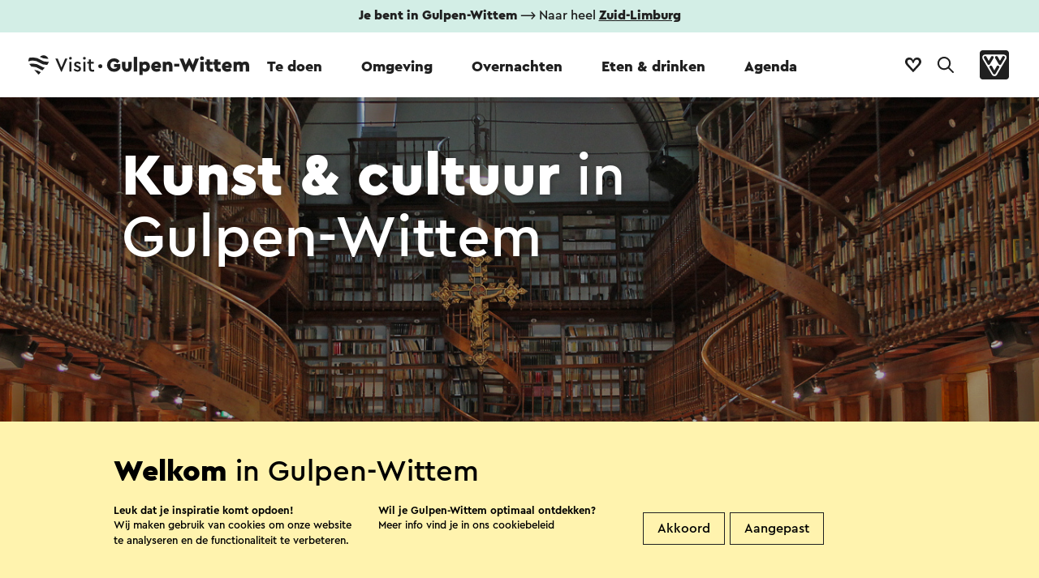

--- FILE ---
content_type: text/html; charset=utf-8
request_url: https://www.ontdekgulpenwittem.nl/te-doen-in-zuid-limburg/kunst-en-cultuur/
body_size: 14045
content:

<!doctype html>
<html data-key="" data-siteid="gulpenwittem_nl" data-nodeId="21024" class="favorites" lang="nl-NL">
<head>
        <!-- Google Tag Manager -->
        <script>
            (function (w, d, s, l, i) {
                w[l] = w[l] || []; w[l].push({
                    'gtm.start':
                        new Date().getTime(), event: 'gtm.js'
                }); var f = d.getElementsByTagName(s)[0],
                    j = d.createElement(s), dl = l != 'dataLayer' ? '&l=' + l : ''; j.async = true; j.src =
                        'https://www.googletagmanager.com/gtm.js?id=' + i + dl; f.parentNode.insertBefore(j, f);
            })(window, document, 'script', 'dataLayer', 'GTM-MLN2SR');
        </script>
        <!-- End Google Tag Manager -->
    <script type="text/javascript">

        window.setEventContext = function (context) {
            window.eventContext = context;
        }

        window.logMXMSEvent = function (action, container, type, id, label, nodeId, value) {
            var layer = window.dataLayer || [];
            var siteID = document.documentElement.getAttribute('data-siteid');
            var ownerid = null;

            if (window.eventContext != null) {
                if (type == null) {
                    type = window.eventContext.type;
                }

                if (id == null) {
                    id = window.eventContext.id;
                }

                if (label == null) {
                    label = window.eventContext.label;
                }

                if (nodeId == null || nodeId == '') {
                    nodeId = window.eventContext.node;
                }

                if (ownerid == null)
                {
                    ownerid = window.eventContext.ownerid;
                }
            }

            var evt = { 'event': 'mxms-analytics-event', ownerid: ownerid, siteid: siteID, type: type, guid: id, nodeId: nodeId, name: label, container: container, action: action, value: value };
            layer.push(evt);
            console.log(evt);
        }

        window.logUmbracoEvent = function (action, id, label) {
            var layer = window.dataLayer || [];
            var siteID = document.documentElement.getAttribute('data-siteid');

            if (id == null) {
                id = window.eventContext.id;
            }

            if (label == null) {
                label = window.eventContext.label;
            }

            var evt = { 'event': 'umbraco-analytics-event', siteid: siteID, nodeId: id, name: label, action: action };
            layer.push(evt);
            console.log(evt);
        }

        window.logEvent = function (event, options) {
            var layer = window.dataLayer || [];
            var siteID = document.documentElement.getAttribute('data-siteid');
            var evt = { 'event': event, 'siteid': siteID };
            for (var i in options) {
                if (evt[i] == null) {
                    evt[i] = options[i];
                }
            }
            layer.push(evt);
        }

        window.logImpressions = function (items) {

        }

    </script>
    <link rel="sitemap" type="application/xml" title="Sitemap" href="/sitemap.xml" />
    <link rel="stylesheet" type="text/css" href="/assets/3.0/css/style.css">
    <link rel="stylesheet" type="text/css" href="/assets/3.0/css/elements.css">
    <link rel="stylesheet" type="text/css" href="/assets/3.0/css/templates.css">
    <link rel="stylesheet" type="text/css" href="/assets/3.0/css/maplibre.css">
    <script src="/assets/3.0/js/vendor/require.js"></script>
    <script>
        document.documentElement.classList.add('js');
        window.addEventListener('DOMContentLoaded', function () {
            requirejs.config({
                waitSeconds: 200
            });
            require(['/assets/3.0/js/app.js']);
            setTimeout(function () {
                document.documentElement.classList.add("ready");
            }, 3000);
        });
    </script>
    <script src="/assets/3.0/js/vendor/modernizr.js"></script>
    <meta name="debug" />
    
    <title>Kunst &amp; cultuur  | Visit Zuid-Limburg</title>
    <meta name="description" content="Ervaar kunst en cultuur in Gulpen-Wittem. Geniet van muziek. Bezoek een kunstgalerie. Wandel en fiets langs monumenten. Beleef oude tradities, zoals bier-, wijn en schuttersfeesten." />
    <meta name="sitesearch" content="Ervaar kunst en cultuur in Gulpen-Wittem. Geniet van muziek. Bezoek een kunstgalerie. Wandel en fiets langs monumenten. Beleef oude tradities, zoals bier-, wijn en schuttersfeesten." />
    <meta name="keywords" content="" />
    <meta name="og:title" content="Kunst &amp; cultuur " />
        <meta property="og:image" content="/media/479665/omgeving-cultuur-historisch-erfgoed-_klooster-wittem-binnen.jpg?width=1200&amp;height=628&amp;v=1da1518ed93b650" />

    <script type="application/ld+json">
{"@context":"https://schema.org","@type":"BreadcrumbList","itemListElement":[{"@type":"ListItem","position":1,"name":"3.0 Gulpen-Wittem","item":"https://www.ontdekgulpenwittem.nl/"},{"@type":"ListItem","position":2,"name":"Te Doen","item":"https://www.ontdekgulpenwittem.nl/te-doen-in-zuid-limburg/"},{"@type":"ListItem","position":3,"name":"Kunst & cultuur","item":"https://www.ontdekgulpenwittem.nl/te-doen-in-zuid-limburg/kunst-en-cultuur/"}]}
</script>



    <meta property="og:type" content="website" />
    <meta property="og:url" content="https://www.ontdekgulpenwittem.nl/te-doen-in-zuid-limburg/kunst-en-cultuur/" />
    <meta charset="utf-8" />
    <meta name="viewport" content="width=device-width, initial-scale=1" />
    <meta name="format-detection" content="telephone=no">
    <link rel="icon" type="image/png" href="/assets/3.0/images/misc/favicon.png" />
</head>
<body data-module="module/lazyloader">
        <!-- Google Tag Manager (noscript) -->
        <noscript>
            <iframe src="https://www.googletagmanager.com/ns.html?id=GTM-MLN2SR" height="0" width="0" style="display:none;visibility:hidden"></iframe>
        </noscript>
        <!-- End Google Tag Manager (noscript) -->
    <div class="application with-notification-bar multi-language">
            <nav data-component="component/menu.vue" :style="{'background-color': activeColor}" data-theme="#e5f4ff" :class="{'expanded': isMenuExpanded, 'searching': isSearchActive }">
                <div class="desktop-menu-container">
                    <div class="main-menu-container">
                            <div class="notification-bar"><strong>Je bent in Gulpen-Wittem</strong> ⟶ Naar heel <a href="https://www.visitzuidlimburg.nl/" target="_blank"><strong>Zuid-Limburg</strong></a></div>
                        <div class="main-menu-wrapper">
                            <div class="main-menu-spacer">
                                    <a href="/" class="animated-logo-site no-effects">
                                        <div class="logo-container">
                                            <svg class="logo" role="presentation">
                                                <title>Logo Visit Zuid-Limburg</title>
                                                <use xlink:href="/assets/3.0/images/sprites/global.svg#logo-visitzuidlimburg-compact"></use>
                                            </svg>
                                            <svg class="text-visit">
                                                <title>Logo Visit Zuid-Limburg</title>
                                                <use xlink:href="/assets/3.0/images/sprites/global.svg#logo-visitzuidlimburg-textual-visit"></use>
                                            </svg>
                                            <div class="animation-container">
                                                <svg class="text-zuidlimburg" role="presentation">
                                                    <title>Logo Visit Zuid-Limburg</title>
                                                    <use xlink:href="/assets/3.0/images/sprites/global.svg#logo-visitzuidlimburg-textual-zuidlimburg"></use>
                                                </svg>
                                                <img class="text-gemeente" src="/media/880500/gulpen-wittem.svg" alt="" />
                                            </div>
                                        </div>
                                    </a>
                                <ul class="main-menu" v-on:click="toggleForElement">
                                                        <li class="active" :class="{'expanded': isMenuExpanded && activeSubmenu == '23925'}"><a data-id="23925" data-label="Te doen" v-on:click="logMainMenuClick" id="23925" data-menu-name="Te doen" data-menu-id="23925" target="_self" href="https://www.ontdekgulpenwittem.nl/te-doen-in-zuid-limburg/">Te doen</a></li>
                                                        <li class="" :class="{'expanded': isMenuExpanded && activeSubmenu == '24170'}"><a data-id="24170" data-label="Omgeving" v-on:click="logMainMenuClick" id="24170" data-menu-name="Omgeving" data-menu-id="" target="_self" href="https://www.ontdekgulpenwittem.nl/omgeving/">Omgeving</a></li>
                                                        <li class="" :class="{'expanded': isMenuExpanded && activeSubmenu == '24326'}"><a data-id="24326" data-label="Overnachten" v-on:click="logMainMenuClick" id="24326" data-menu-name="Overnachten" data-menu-id="" target="_self" href="/overnachten/">Overnachten</a></li>
                                                        <li class="" :class="{'expanded': isMenuExpanded && activeSubmenu == '24658'}"><a data-id="24658" data-label="Eten &amp; drinken" v-on:click="logMainMenuClick" id="24658" data-menu-name="Eten &amp;amp; drinken" data-menu-id="" target="_self" href="/eten-drinken/">Eten &amp; drinken</a></li>
                                                        <li class="" :class="{'expanded': isMenuExpanded && activeSubmenu == '24775'}"><a data-id="24775" data-label="Agenda" v-on:click="logMainMenuClick" id="24775" data-menu-name="Agenda" data-menu-id="" target="_self" href="https://www.ontdekgulpenwittem.nl/agenda/">Agenda</a></li>
                                </ul>
                                <div class="button-container">
                                        <a class="item no-effects favorites-button " :class="{'has-favorites' : favoriteCount > 0 }" href="https://www.ontdekgulpenwittem.nl/favorieten/">
                                            <svg class="no-favorites-icon">
                                                <title>Naar je favorieten</title>
                                                <use xlink:href="/assets/3.0/images/sprites/global.svg#logo-heart"></use>
                                            </svg>
                                            <svg class="favorites-icon favorite-animation-target">
                                                <title>Naar je favorieten</title>
                                                <use xlink:href="/assets/3.0/images/sprites/global.svg#logo-heart-filled"></use>
                                            </svg>
                                            <span class="counter" v-html="favoriteCount"></span>
                                        </a>
                                        <button v-on:click="toggleSearch" class="item search-button" href="https://www.ontdekgulpenwittem.nl/zoekresultaten/">
                                            <svg>
                                                <title v-if="isSearchActive">Sluit zoekformulier</title>
                                                <title v-else>Open zoekformulier</title>
                                                <use xlink:href="/assets/3.0/images/sprites/global.svg#icon-search"></use>
                                            </svg>
                                        </button>

                                    <a class="item vvv-button" target="_blank" href="https://www.vvvnederland.nl/">
                                        <svg>
                                            <title>Ga naar de website van VVV Nederland</title>
                                            <use xlink:href="/assets/3.0/images/sprites/global.svg#logo-vvv"></use>
                                        </svg>
                                    </a>
                                </div>
                            </div>
                        </div>
                    </div>
                    <div v-cloak class="sub-menu-container has-background" :class="{'expanded': isMenuExpanded}">

                                <div class="sub-menu-item-container" :class="{'active': activeSubmenu == '23925'}">
                                    <div class="submenu-met-cta">
                                        <div class="links-container">
                                            <a class="titel" target="_self" href="https://www.ontdekgulpenwittem.nl/te-doen-in-zuid-limburg/">Te doen</a>
                                            <ul class="links">
                                                    <li><a data-id="34631" data-label="Te doen &gt; Recreatie &amp; beleving" class="no-effects" v-on:click="logClick" target="_self" href="https://www.ontdekgulpenwittem.nl/te-doen-in-zuid-limburg/attracties-bezienswaardigheden/">Recreatie &amp; beleving<span class="arrow">&#10230;</span></a> </li>
                                                    <li><a data-id="34737" data-label="Te doen &gt; Bezinning" class="no-effects" v-on:click="logClick" target="_self" href="https://www.ontdekgulpenwittem.nl/te-doen-in-zuid-limburg/bezinning/">Bezinning<span class="arrow">&#10230;</span></a> </li>
                                                    <li><a data-id="35059" data-label="Te doen &gt; Wandelen &amp; fietsen" class="no-effects" v-on:click="logClick" target="_self" href="https://www.ontdekgulpenwittem.nl/te-doen-in-zuid-limburg/wandelen-fietsen/">Wandelen &amp; fietsen<span class="arrow">&#10230;</span></a> </li>
                                                    <li><a data-id="35187" data-label="Te doen &gt; Cultureel erfgoed" class="no-effects" v-on:click="logClick" target="_self" href="https://www.ontdekgulpenwittem.nl/te-doen-in-zuid-limburg/cultureel-erfgoed/">Cultureel erfgoed<span class="arrow">&#10230;</span></a> </li>
                                                    <li><a data-id="35257" data-label="Te doen &gt; Kunst &amp; cultuur" class="no-effects" v-on:click="logClick" target="_self" href="https://www.ontdekgulpenwittem.nl/te-doen-in-zuid-limburg/kunst-en-cultuur/">Kunst &amp; cultuur<span class="arrow">&#10230;</span></a> </li>
                                                    <li><a data-id="35387" data-label="Te doen &gt; Winkels" class="no-effects" v-on:click="logClick" target="_self" href="https://www.ontdekgulpenwittem.nl/te-doen-in-zuid-limburg/winkels/">Winkels<span class="arrow">&#10230;</span></a> </li>
                                                    <li><a data-id="35451" data-label="Te doen &gt; Rondleidingen &amp; excursies" class="no-effects" v-on:click="logClick" target="_self" href="https://www.ontdekgulpenwittem.nl/te-doen-in-zuid-limburg/rondleidingen-excursies-workshops/">Rondleidingen &amp; excursies<span class="arrow">&#10230;</span></a> </li>
                                                    <li><a data-id="35613" data-label="Te doen &gt; Zoek op filter" class="no-effects" v-on:click="logClick" target="_self" href="/govisit">Zoek op filter<span class="arrow">&#10230;</span></a> </li>
                                                    <li><a data-id="35692" data-label="Te doen &gt; Lees alles over Cittaslow" class="no-effects" v-on:click="logClick" target="_self" href="https://www.ontdekgulpenwittem.nl/gulpen-wittem-is-cittaslow/">Lees alles over Cittaslow<span class="arrow">&#10230;</span></a> </li>
                                            </ul>
                                        </div>
                                        <div class="call-to-action">
                                            <svg class="image" role="presentation">
                                                <title>Logo Visit Zuid-Limburg</title>
                                                <use xlink:href="/assets/3.0/images/sprites/global.svg#logo-visitzuidlimburg-compact"></use>
                                            </svg>
                                            <div class="text-container">
                                                <h2 class="title">Een magnifiek landschap</h2>
                                                <div class="teaser"><p><span>De omgeving van Gulpen-Wittem is uniek en karakteristiek. Een plek waar je je helemaal kunt opladen. </span></p></div>
                                            </div>
                                                <a class="button themed theme-ffffff no-effects" target="_self" href="https://www.ontdekgulpenwittem.nl/omgeving/">
                                                    Ga je mee op pad?
                                                </a>
                                        </div>
                                        <div class="clearfix"></div>
                                    </div>
                                    <div class="generic-commands">
                                            <form class="search-form" method="get" action="https://www.ontdekgulpenwittem.nl/zoekresultaten/">
                                                <input autocomplete="off" placeholder="Zoeken" class="search-box" name="q" />
                                                <button>
                                                    <svg role="img">
                                                        <title>Zoeken</title>
                                                        <use xlink:href="/assets/3.0/images/sprites/global.svg#arrow-in-circle"></use>
                                                    </svg>
                                                </button>
                                            </form>
                                        <a class="close-button no-effects" href="#" v-on:click.prevent.stop="collapse">
                                            <svg role="img">
                                                <title>Sluiten</title>
                                                <use xlink:href="/assets/3.0/images/sprites/global.svg#close"></use>
                                            </svg>
                                            <span class="text">Sluiten</span>
                                        </a>
                                    </div>
                                </div>
                                <div class="sub-menu-item-container" :class="{'active': activeSubmenu == '24170'}">
                                    <div class="submenu-met-cta">
                                        <div class="links-container">
                                            <a class="titel" target="_self" href="https://www.ontdekgulpenwittem.nl/omgeving/">Omgeving</a>
                                            <ul class="links">
                                            </ul>
                                        </div>
                                        <div class="call-to-action">
                                            <svg class="image" role="presentation">
                                                <title>Logo Visit Zuid-Limburg</title>
                                                <use xlink:href="/assets/3.0/images/sprites/global.svg#logo-visitzuidlimburg-compact"></use>
                                            </svg>
                                            <div class="text-container">
                                                <h2 class="title"></h2>
                                                <div class="teaser"></div>
                                            </div>
                                        </div>
                                        <div class="clearfix"></div>
                                    </div>
                                    <div class="generic-commands">
                                            <form class="search-form" method="get" action="https://www.ontdekgulpenwittem.nl/zoekresultaten/">
                                                <input autocomplete="off" placeholder="Zoeken" class="search-box" name="q" />
                                                <button>
                                                    <svg role="img">
                                                        <title>Zoeken</title>
                                                        <use xlink:href="/assets/3.0/images/sprites/global.svg#arrow-in-circle"></use>
                                                    </svg>
                                                </button>
                                            </form>
                                        <a class="close-button no-effects" href="#" v-on:click.prevent.stop="collapse">
                                            <svg role="img">
                                                <title>Sluiten</title>
                                                <use xlink:href="/assets/3.0/images/sprites/global.svg#close"></use>
                                            </svg>
                                            <span class="text">Sluiten</span>
                                        </a>
                                    </div>
                                </div>
                                <div class="sub-menu-item-container" :class="{'active': activeSubmenu == '24326'}">
                                    <div class="submenu-met-cta">
                                        <div class="links-container">
                                            <a class="titel" target="_self" href="/overnachten/">Overnachten</a>
                                            <ul class="links">
                                            </ul>
                                        </div>
                                        <div class="call-to-action">
                                            <svg class="image" role="presentation">
                                                <title>Logo Visit Zuid-Limburg</title>
                                                <use xlink:href="/assets/3.0/images/sprites/global.svg#logo-visitzuidlimburg-compact"></use>
                                            </svg>
                                            <div class="text-container">
                                                <h2 class="title"></h2>
                                                <div class="teaser"></div>
                                            </div>
                                        </div>
                                        <div class="clearfix"></div>
                                    </div>
                                    <div class="generic-commands">
                                            <form class="search-form" method="get" action="https://www.ontdekgulpenwittem.nl/zoekresultaten/">
                                                <input autocomplete="off" placeholder="Zoeken" class="search-box" name="q" />
                                                <button>
                                                    <svg role="img">
                                                        <title>Zoeken</title>
                                                        <use xlink:href="/assets/3.0/images/sprites/global.svg#arrow-in-circle"></use>
                                                    </svg>
                                                </button>
                                            </form>
                                        <a class="close-button no-effects" href="#" v-on:click.prevent.stop="collapse">
                                            <svg role="img">
                                                <title>Sluiten</title>
                                                <use xlink:href="/assets/3.0/images/sprites/global.svg#close"></use>
                                            </svg>
                                            <span class="text">Sluiten</span>
                                        </a>
                                    </div>
                                </div>
                                <div class="sub-menu-item-container" :class="{'active': activeSubmenu == '24658'}">
                                    <div class="submenu-met-cta">
                                        <div class="links-container">
                                            <a class="titel" target="_self" href="/eten-drinken/">Eten &amp; drinken</a>
                                            <ul class="links">
                                            </ul>
                                        </div>
                                        <div class="call-to-action">
                                            <svg class="image" role="presentation">
                                                <title>Logo Visit Zuid-Limburg</title>
                                                <use xlink:href="/assets/3.0/images/sprites/global.svg#logo-visitzuidlimburg-compact"></use>
                                            </svg>
                                            <div class="text-container">
                                                <h2 class="title"></h2>
                                                <div class="teaser"></div>
                                            </div>
                                        </div>
                                        <div class="clearfix"></div>
                                    </div>
                                    <div class="generic-commands">
                                            <form class="search-form" method="get" action="https://www.ontdekgulpenwittem.nl/zoekresultaten/">
                                                <input autocomplete="off" placeholder="Zoeken" class="search-box" name="q" />
                                                <button>
                                                    <svg role="img">
                                                        <title>Zoeken</title>
                                                        <use xlink:href="/assets/3.0/images/sprites/global.svg#arrow-in-circle"></use>
                                                    </svg>
                                                </button>
                                            </form>
                                        <a class="close-button no-effects" href="#" v-on:click.prevent.stop="collapse">
                                            <svg role="img">
                                                <title>Sluiten</title>
                                                <use xlink:href="/assets/3.0/images/sprites/global.svg#close"></use>
                                            </svg>
                                            <span class="text">Sluiten</span>
                                        </a>
                                    </div>
                                </div>
                                <div class="sub-menu-item-container" :class="{'active': activeSubmenu == '24775'}">
                                    <div class="submenu-met-cta">
                                        <div class="links-container">
                                            <a class="titel" target="_self" href="https://www.ontdekgulpenwittem.nl/agenda/">Agenda</a>
                                            <ul class="links">
                                            </ul>
                                        </div>
                                        <div class="call-to-action">
                                            <svg class="image" role="presentation">
                                                <title>Logo Visit Zuid-Limburg</title>
                                                <use xlink:href="/assets/3.0/images/sprites/global.svg#logo-visitzuidlimburg-compact"></use>
                                            </svg>
                                            <div class="text-container">
                                                <h2 class="title"></h2>
                                                <div class="teaser"></div>
                                            </div>
                                        </div>
                                        <div class="clearfix"></div>
                                    </div>
                                    <div class="generic-commands">
                                            <form class="search-form" method="get" action="https://www.ontdekgulpenwittem.nl/zoekresultaten/">
                                                <input autocomplete="off" placeholder="Zoeken" class="search-box" name="q" />
                                                <button>
                                                    <svg role="img">
                                                        <title>Zoeken</title>
                                                        <use xlink:href="/assets/3.0/images/sprites/global.svg#arrow-in-circle"></use>
                                                    </svg>
                                                </button>
                                            </form>
                                        <a class="close-button no-effects" href="#" v-on:click.prevent.stop="collapse">
                                            <svg role="img">
                                                <title>Sluiten</title>
                                                <use xlink:href="/assets/3.0/images/sprites/global.svg#close"></use>
                                            </svg>
                                            <span class="text">Sluiten</span>
                                        </a>
                                    </div>
                                </div>
                    </div>
                </div>
                <div class="mobile-menu-container" ref="mobilecontainer">
                    <div class="menu-bar-container">
                            <div class="notification-bar">⟶ Klik <a href="https://www.visitzuidlimburg.nl/" target="_blank"><strong>hier</strong></a> voor heel Zuid-Limburg</div>
                        <div class="menu-bar">
                            <div class="main-menu-spacer">
                                    <a href="/" class="animated-logo-site no-effects">
                                        <div class="logo-container">
                                            <svg class="logo" role="presentation">
                                                <use xlink:href="/assets/3.0/images/sprites/global.svg#logo-visitzuidlimburg-compact"></use>
                                            </svg>
                                            <svg class="text-visit">
                                                <title>Logo Visit Zuid-Limburg</title>
                                                <use xlink:href="/assets/3.0/images/sprites/global.svg#logo-visitzuidlimburg-textual-visit"></use>
                                            </svg>
                                            <div class="animation-container">
                                                <svg class="text-zuidlimburg" role="presentation">
                                                    <use xlink:href="/assets/3.0/images/sprites/global.svg#logo-visitzuidlimburg-textual-zuidlimburg"></use>
                                                </svg>
                                                <img class="text-gemeente" alt="" src="/media/880500/gulpen-wittem.svg" />
                                            </div>
                                        </div>
                                    </a>
                                <div class="button-container">
                                        <a v-on:click.prevent="toggleSearch" class="item search-button" href="https://www.ontdekgulpenwittem.nl/zoekresultaten/">
                                            <svg>
                                                <title v-if="isSearchActive">Sluit zoekformulier</title>
                                                <title v-else>Open zoekformulier</title>
                                                <use xlink:href="/assets/3.0/images/sprites/global.svg#icon-search"></use>
                                            </svg>
                                        </a>
                                        <a class="item no-effects favorites-button" :class="{'has-favorites' : favoriteCount > 0 }" href="https://www.ontdekgulpenwittem.nl/favorieten/">
                                            <svg class="no-favorites-icon">
                                                <title>Naar je favorieten</title>
                                                <use xlink:href="/assets/3.0/images/sprites/global.svg#logo-heart"></use>
                                            </svg>
                                            <svg class="favorites-icon">
                                                <title>Naar je favorieten</title>
                                                <use xlink:href="/assets/3.0/images/sprites/global.svg#logo-heart-filled"></use>
                                            </svg>
                                            <span class="counter" v-html="favoriteCount"></span>
                                        </a>
                                        <a v-on:click.prevent.stop="toggleMenu" href="#" class="item hamburger">
                                            <span class="top-bar"></span>
                                            <span class="middle-bar"></span>
                                            <span class="bottom-bar"></span>
                                        </a>
                                </div>
                            </div>
                        </div>
                        <div class="menu-overlay">
                            <div class="menu-container">
                                <div class="halfwidth">
                                        <ul class="menu" v-on:click="expandForElement">
                                                <li class="active" :class="{'expanded': isMenuExpanded && activeSubmenu == '23925'}">
                                                    <a data-id="23925" data-label="Te doen" v-on:click="logMainMenuClick" target="_self" data-menu-name="Te doen" data-menu-id="23925" href="https://www.ontdekgulpenwittem.nl/te-doen-in-zuid-limburg/">Te doen</a>
                                                        <ul class="sub-menu-item-container" :class="{'active': activeSubmenu == '23925'}">
                                                                <li><a data-id="34631" data-label="Te doen &gt; Recreatie &amp; beleving" v-on:click="logClick" target="_self" href="https://www.ontdekgulpenwittem.nl/te-doen-in-zuid-limburg/attracties-bezienswaardigheden/">Recreatie &amp; beleving<span class="arrow">&#10230;</span></a></li>
                                                                <li><a data-id="34737" data-label="Te doen &gt; Bezinning" v-on:click="logClick" target="_self" href="https://www.ontdekgulpenwittem.nl/te-doen-in-zuid-limburg/bezinning/">Bezinning<span class="arrow">&#10230;</span></a></li>
                                                                <li><a data-id="35059" data-label="Te doen &gt; Wandelen &amp; fietsen" v-on:click="logClick" target="_self" href="https://www.ontdekgulpenwittem.nl/te-doen-in-zuid-limburg/wandelen-fietsen/">Wandelen &amp; fietsen<span class="arrow">&#10230;</span></a></li>
                                                                <li><a data-id="35187" data-label="Te doen &gt; Cultureel erfgoed" v-on:click="logClick" target="_self" href="https://www.ontdekgulpenwittem.nl/te-doen-in-zuid-limburg/cultureel-erfgoed/">Cultureel erfgoed<span class="arrow">&#10230;</span></a></li>
                                                                <li><a data-id="35257" data-label="Te doen &gt; Kunst &amp; cultuur" v-on:click="logClick" target="_self" href="https://www.ontdekgulpenwittem.nl/te-doen-in-zuid-limburg/kunst-en-cultuur/">Kunst &amp; cultuur<span class="arrow">&#10230;</span></a></li>
                                                                <li><a data-id="35387" data-label="Te doen &gt; Winkels" v-on:click="logClick" target="_self" href="https://www.ontdekgulpenwittem.nl/te-doen-in-zuid-limburg/winkels/">Winkels<span class="arrow">&#10230;</span></a></li>
                                                                <li><a data-id="35451" data-label="Te doen &gt; Rondleidingen &amp; excursies" v-on:click="logClick" target="_self" href="https://www.ontdekgulpenwittem.nl/te-doen-in-zuid-limburg/rondleidingen-excursies-workshops/">Rondleidingen &amp; excursies<span class="arrow">&#10230;</span></a></li>
                                                                <li><a data-id="35613" data-label="Te doen &gt; Zoek op filter" v-on:click="logClick" target="_self" href="/govisit">Zoek op filter<span class="arrow">&#10230;</span></a></li>
                                                                <li><a data-id="35692" data-label="Te doen &gt; Lees alles over Cittaslow" v-on:click="logClick" target="_self" href="https://www.ontdekgulpenwittem.nl/gulpen-wittem-is-cittaslow/">Lees alles over Cittaslow<span class="arrow">&#10230;</span></a></li>
                                                            <li class="bekijk-alles"><a data-id="23925" data-label="Te doen" v-on:click="logClick" class="no-effects" target="_self" href="https://www.ontdekgulpenwittem.nl/te-doen-in-zuid-limburg/">Bekijk alles<span class="arrow">&#10230;</span></a> </li>
                                                        </ul>
                                                </li>
                                                <li class="" :class="{'expanded': isMenuExpanded && activeSubmenu == '24170'}">
                                                    <a data-id="24170" data-label="Omgeving" v-on:click="logMainMenuClick" target="_self" data-menu-name="Omgeving" data-menu-id="" href="https://www.ontdekgulpenwittem.nl/omgeving/">Omgeving</a>
                                                </li>
                                                <li class="" :class="{'expanded': isMenuExpanded && activeSubmenu == '24326'}">
                                                    <a data-id="24326" data-label="Overnachten" v-on:click="logMainMenuClick" target="_self" data-menu-name="Overnachten" data-menu-id="" href="/overnachten/">Overnachten</a>
                                                </li>
                                                <li class="" :class="{'expanded': isMenuExpanded && activeSubmenu == '24658'}">
                                                    <a data-id="24658" data-label="Eten &amp; drinken" v-on:click="logMainMenuClick" target="_self" data-menu-name="Eten &amp;amp; drinken" data-menu-id="" href="/eten-drinken/">Eten &amp; drinken</a>
                                                </li>
                                                <li class="" :class="{'expanded': isMenuExpanded && activeSubmenu == '24775'}">
                                                    <a data-id="24775" data-label="Agenda" v-on:click="logMainMenuClick" target="_self" data-menu-name="Agenda" data-menu-id="" href="https://www.ontdekgulpenwittem.nl/agenda/">Agenda</a>
                                                </li>
                                        </ul>
                                        <div class="search-container">
                                                <form method="get" action="https://www.ontdekgulpenwittem.nl/zoekresultaten/">
                                                    <input autocomplete="off" placeholder="Waar ben je naar op zoek?" name="q" />
                                                    <button>
                                                        <svg style="width:18px; height:18px;" role="presentation">
                                                            <title>Zoeken</title>
                                                            <use xlink:href="/assets/3.0/images/sprites/global.svg#do-register-newsletter"></use>
                                                        </svg>
                                                    </button>
                                                </form>
                                        </div>
                                        <div class="clearfix"></div>
                                            <section class="mobile-banner">
                                                <hr />
                                                <h2 class="title" style=" ">
                                                    Heuvel op, heuvel af
                                                </h2>
                                                <div class="tekst"><p>Meer dan 500 routes! <br />Met liefde voor je uitgezocht!</p></div>
                                                    <a href="https://www.visitzuidlimburg.nl/te-doen-in-zuid-limburg/routes-in-zuid-limburg/" target="_self" class="button theme-ffffff no-effects">Ga op pad</a>
                                            </section>


                                </div>
                            </div>
                        </div>
                    </div>
                </div>
                    <div v-cloak class="site-search" :class="{'active': isSearchActive }">
                        <div class="halfwidth">
                            <form class="search-form" method="get" action="https://www.ontdekgulpenwittem.nl/zoekresultaten/">
                                <input ref="searchbox" autocomplete="off" placeholder="Zoeken" class="search-box" name="q" />
                                <button>
                                    <svg role="img">
                                        <title>Zoeken</title>
                                        <use xlink:href="/assets/3.0/images/sprites/global.svg#arrow-in-circle"></use>
                                    </svg>
                                </button>
                            </form>
                            <div class="button-container">
                                <a class="close-button" href="#" v-on:click.prevent.stop="toggleSearch">
                                    <svg role="img">
                                        <title>Sluiten</title>
                                        <use xlink:href="/assets/3.0/images/sprites/global.svg#close"></use></svg>
                                    <span class="text">Sluiten</span>
                                </a>
                            </div>
                        </div>
                    </div>
            </nav>
        <div class="scroll-container">
            
    
    <header class="wave-bottom  dark-bg">
        <noscript>
            <img alt="" src="/media/479665/omgeving-cultuur-historisch-erfgoed-_klooster-wittem-binnen.jpg?width=2000&amp;height=615&amp;v=1da1518ed93b650">
        </noscript>
        <img class="lazy" src="/assets/3.0/images/blank.gif" alt="" data-srcset="/media/479665/omgeving-cultuur-historisch-erfgoed-_klooster-wittem-binnen.jpg?width=2000&amp;height=615&amp;v=1da1518ed93b650 2000w, /media/479665/omgeving-cultuur-historisch-erfgoed-_klooster-wittem-binnen.jpg?width=1000&amp;height=308&amp;v=1da1518ed93b650 1000w">
            <div class="overlay"></div>
    </header>
    <div class="page-title fullwidth">
        <div class="text-container">
            <h1>
                Kunst & cultuur <span>in Gulpen-Wittem</span>
            </h1>
        </div>
    </div>
<div class="content-container">


<section class="component tekstcontent">
    <div class="intro-container halfwidth">
            <h2 class="title">Geniet van <span>muziek, kunst en tradities</span></h2>

            <div class="text"><p><span>Gulpen-Wittem biedt een breed scala aan kunst en cultuur. Je kunt genieten van de muziek van fanfares, harmonieën en zangkoren. Of je neemt een kijkje in een van de vele galerieën of in het atelier bij kunstenaars thuis. De gemeente heeft ook een rijk cultureel erfgoed. </span></p>
<p> </p>
<p><span>Daartoe behoren - naast rijksmonumenten en de beschermde dorpsgezichten - tradities als de Bronkprocessie, communiefeesten, carnaval, bier- en wijnfeesten en schuttersfeesten. Elk jaargetijde biedt wel iets moois op het gebied van kunst en cultuur.</span></p></div>
    </div>
    <div class="tekstcontent-container">
<div class="button-container halfwidth">
    <a class="button themed theme-202020" target="_self" href="/govisit/agenda/?tags=3c977cfa-57a0-4082-8b2a-82153bb1e5c6">Naar de culturele agenda</a>
</div>
    </div>
</section>    <section class="component mxms-kaart alternatief">

            <div class="intro-container halfwidth">
                <h2 class="title">Alle kunst & cultuur in Gulpen-Wittem</h2>
            </div>
        <div class="map-container" :class="{'preview': previewItem != null, 'filters': isFilterActive}" data-nodeId="33141" data-logimpressions="true" data-endpoints="[{&quot;ignorePlacement&quot;:false,&quot;priority&quot;:0,&quot;isLoggable&quot;:false,&quot;id&quot;:&quot;8843d990-23dc-4f0e-8df5-194c44e13878&quot;,&quot;applyBounds&quot;:true,&quot;enabled&quot;:true,&quot;label&quot;:&quot;Musea en kunst&quot;,&quot;url&quot;:&quot;/mxms/api/govisit/map/8843d990-23dc-4f0e-8df5-194c44e13878/selection/results?membersOnly=true&quot;}]" data-templateresources="{&quot;groupAccommodation&quot;:&quot;Groepsaccommodatie&quot;,&quot;routeToChargeLocation&quot;:&quot;Route naar oplaadpunt&quot;,&quot;apartment&quot;:&quot;Vakantiehuisje&quot;,&quot;moreInformation&quot;:&quot;Meer informatie&quot;,&quot;camping&quot;:&quot;Camping&quot;,&quot;bedAndBreakfast&quot;:&quot;Bed &amp; Breakfast&quot;,&quot;gotoWebsite&quot;:&quot;Naar de website&quot;,&quot;tip&quot;:&quot;Tip!&quot;,&quot;hotel&quot;:&quot;Hotel&quot;,&quot;bungalowpark&quot;:&quot;Vakantiepark&quot;,&quot;showChargeLocationInGoogleMaps&quot;:&quot;Toon het oplaadpunt in Google Maps&quot;,&quot;chargeLocation&quot;:&quot;Fiets oplaadpunt&quot;,&quot;goToBookingPage&quot;:&quot;Naar de boekingspagina&quot;,&quot;warningText&quot;:&quot;Let op! Buiten gebruik&quot;,&quot;addAsFavorite&quot;:&quot;Toevoegen als favoriet&quot;,&quot;removeAsFavorite&quot;:&quot;Verwijderen als favoriet&quot;}" data-filters="{&quot;municipality&quot;:&quot;b0dfbad7-d2fb-4136-865b-d4139406b552&quot;}" data-component="component/mxms-map.vue">
            <div ref="map" class="map"></div>
            <div class="overlay preview has-background">
                <div class="teaser-container" v-if="previewItem != null">
                    <component :is="'template-map-' + previewItem.type" :node-id="nodeId" :resources="templateResources" :datasource="previewItem">
                    </component>
                    <div>
                        <button class="close" v-on:click="closePreview()">
                            <svg>
                                <use xlink:href="/assets/3.0/images/sprites/global.svg#close"></use>
                            </svg>
                        </button>
                    </div>
                </div>
            </div>
            <div class="overlay filter has-background">
                <div class="filter-container">
                    <div class="filter">
                        <div class="titel">Weergeven op de kaart</div>
                        <ul class="filter-list">
                            <li v-for="item in endpoints">
                                <input :id="item.id" type="checkbox" v-model="item.enabled" />
                                <label :for="item.id">
                                    <span>{{ item.label }} </span>
                                    <svg><use xlink:href="/assets/3.0/images/sprites/global.svg#listitem-check"></use></svg>
                                </label>
                            </li>
                        </ul>
                        <div class="close-button-container">
                            <button class="button theme-202020 no-effects" v-on:click="doneFilters()">Gereed</button>
                        </div>
                    </div>
                </div>
            </div>
            <div class="show-filter-container halfwidth" v-cloak v-if="!isFilterActive && previewItem == null">
                <button class="button theme-202020 no-effects" v-if="endpoints.length > 1" v-on:click="showFilters()">Filters tonen</button>
            </div>
        </div>
    </section>



    <section class="component brochure">
        <div class="halfwidth">
                <div class="intro-container halfwidth">
                    <h2 class="title">Bestel in onze webshop</h2>
                </div>
            <div class="image-container">
                <a tabindex="-1" target="_blank" href="https://webshop.visitzuidlimburg.nl/kuieren-langs-kunst.html?utm_source=www.ontdekgulpenwittem.nl&amp;utm_campaign=webshop-productlist&amp;utm_medium=referral">
                    <img style="box-shadow: none; margin-bottom: 10px;" class="image" src="https://cdn.webshopapp.com/shops/203681/files/455443131/400x400x2/kunstwandeling-gulpen-cover.png" alt="Kuieren langs kunst in Gulpen">
                </a>
            </div>
            <div class="text-container">
                <h3 class="brochure-titel">Kuieren langs kunst in Gulpen</h3>
                <div class="brochure-tekst">Tijdens deze wandelroute van 2 km dwars door het hart van Gulpen word je verrast door de verscheidenheid aan kunst in de openbare ruimte. En wie een aantal hoogtemeters niet schuwt, geniet met een extra lus over de Gulperberg van het panoramisch uitzicht.</div>
            </div>
            <div class="button-container">
                <a class="button themed theme-202020" target="_blank" href="https://webshop.visitzuidlimburg.nl/kuieren-langs-kunst.html?utm_source=www.ontdekgulpenwittem.nl&amp;utm_campaign=webshop-productlist&amp;utm_medium=referral">Bestel nu</a>
            </div>
            <div class="clearfix"></div>
        </div>
    </section>

    <section data-endpoint="/mxms/api/govisit/teaser/8843d990-23dc-4f0e-8df5-194c44e13878/selection/results" data-nodeId="33684" data-enableslider="true" data-logimpressions="true" data-eventtype="teaserlist" data-filters="[{&quot;name&quot;:&quot;municipality&quot;,&quot;value&quot;:&quot;b0dfbad7-d2fb-4136-865b-d4139406b552&quot;},{&quot;name&quot;:&quot;municipality&quot;,&quot;value&quot;:&quot;b0dfbad7-d2fb-4136-865b-d4139406b552&quot;}]" data-allowLoadMore="false" data-amount="6" data-component="component/mxms-queryresult.vue" style="background-color: " class="component mxms-resultaten " data-templateresources="{&quot;groupAccommodation&quot;:&quot;Groepsaccommodatie&quot;,&quot;routeToChargeLocation&quot;:&quot;Route naar oplaadpunt&quot;,&quot;apartment&quot;:&quot;Vakantiehuisje&quot;,&quot;moreInformation&quot;:&quot;Meer informatie&quot;,&quot;camping&quot;:&quot;Camping&quot;,&quot;bedAndBreakfast&quot;:&quot;Bed &amp; Breakfast&quot;,&quot;gotoWebsite&quot;:&quot;Naar de website&quot;,&quot;tip&quot;:&quot;Tip!&quot;,&quot;hotel&quot;:&quot;Hotel&quot;,&quot;bungalowpark&quot;:&quot;Vakantiepark&quot;,&quot;showChargeLocationInGoogleMaps&quot;:&quot;Toon het oplaadpunt in Google Maps&quot;,&quot;chargeLocation&quot;:&quot;Fiets oplaadpunt&quot;,&quot;goToBookingPage&quot;:&quot;Naar de boekingspagina&quot;,&quot;warningText&quot;:&quot;Let op! Buiten gebruik&quot;,&quot;addAsFavorite&quot;:&quot;Toevoegen als favoriet&quot;,&quot;removeAsFavorite&quot;:&quot;Verwijderen als favoriet&quot;}">
        <div class="intro-container halfwidth">
                <h2 class="title">Alle kunst & cultuur <span>in Gulpen-Wittem</span></h2>

        </div>
        <div ref="slider" :class="{'glide' : glide != null }" class="teaser-container no-background">
            <div class="glide__track" data-glide-el="track" style="overflow: visible">
                <div class="flex-list-3 teasers-wrapper glide__slides">
                    <div class="teaser glide__slide" :class="{'glide__slide--active': glide != null && selectedIndex == index }" v-for="(item, index) in items">
                        <component :is="'template-' + item.type" :node-id="nodeId" :resources="templateResources" :datasource="item" :type="eventType">
                        </component>
                    </div>
                </div>
            </div>
            <div v-if="glide != null && !allowLoadMore" v-cloak class="glide__bullets bullets" style="bottom:-30px;" data-glide-el="controls[nav]">
                <button class="glide__bullet" :data-glide-dir="'=' + index" :title="'Ga naar item ' + index" v-for="(item, index) in items"></button>
            </div>
        </div>
        <div class="clearfix"></div>
        <div v-if="(!isLoaded && isLoading) || (glide == null && isLoading)" class="loader-container">
            <div class="loader"></div>
        </div>
            <div class="link-container">
                <a class="button details-link" target="_self" href="/govisit/attracties/musea-en-kunst/">Alle musea &amp; kunst</a>
            </div>
    </section>
<section style="background-color: " class="component teaseropsomming-met-tekst ">
    <div class="intro-container halfwidth">
                <h2 class="title"><span>Er valt nog zo veel te</span> ontdekken in Gulpen-Wittem:</h2>
    </div>
    <div class="teaser-container no-background flex-list-3">


            <div class="teaser teaser-met-tekst">
                <div class="afbeelding-container">
                    <noscript>
                        <img alt="" src="/media/880351/bie-de-tantes-eys.jpg?width=720&amp;height=720&amp;v=1da15141466edb0" class="afbeelding">
                    </noscript>
                    <img alt="" class="afbeelding lazy" src="/assets/3.0/images/blank.gif" data-src="/media/880351/bie-de-tantes-eys.jpg?width=720&amp;height=720&amp;v=1da15141466edb0">
                </div>
                <div class="text-container">
                    <h3 class="title">Bourgondisch & gastvrij</h3>
                    <div class="text"><p><span>In Gulpen-Wittem kun je genieten van het bourgondische leven. Van een kop koffie met vlaai of een lunch tot een stijlvol diner. De horeca biedt een rijk aanbod: van knus eetcafé tot toprestaurant. Waar je ook aanschuift, op menig menukaart prijken streekproducten. </span></p></div>
                    <a class="link"  target="_self" href="https://www.ontdekgulpenwittem.nl/eten-drinken/">
                        <svg>
                            <title>Lees verder</title>
                            <use xlink:href="/assets/3.0/images/sprites/global.svg#arrow-in-circle"></use>
                        </svg>
                    </a>
                    <div class="clearfix"></div>
                </div>
            </div>
            <div class="teaser teaser-met-tekst">
                <div class="afbeelding-container">
                    <noscript>
                        <img alt="" src="/media/504338/jt-gulpener-hopfeest-8219.jpg?width=720&amp;height=720&amp;v=1da1516c423df40" class="afbeelding">
                    </noscript>
                    <img alt="" class="afbeelding lazy" src="/assets/3.0/images/blank.gif" data-src="/media/504338/jt-gulpener-hopfeest-8219.jpg?width=720&amp;height=720&amp;v=1da1516c423df40">
                </div>
                <div class="text-container">
                    <h3 class="title">Altijd iets te doen!</h3>
                    <div class="text"><p><span>In Gulpen-Wittem is altijd iets te doen. Het hele jaar door is er een groot, gevarieerd aanbod aan muzikale, culturele, culinaire en sportieve evenementen. Binnen én buiten in het 5-sterrenlandschap. Vind hier een evenement dat bij jou past. </span></p></div>
                    <a class="link"  target="_self" href="https://www.ontdekgulpenwittem.nl/agenda/">
                        <svg>
                            <title>Lees verder</title>
                            <use xlink:href="/assets/3.0/images/sprites/global.svg#arrow-in-circle"></use>
                        </svg>
                    </a>
                    <div class="clearfix"></div>
                </div>
            </div>
            <div class="teaser teaser-met-tekst">
                <div class="afbeelding-container">
                    <noscript>
                        <img alt="Uitzicht op Eys in glooiende heuvels met een roze lucht. " src="/media/879504/groovypat-eyserbosweg.jpg?width=720&amp;height=720&amp;v=1dacec11a609c40" class="afbeelding">
                    </noscript>
                    <img alt="Uitzicht op Eys in glooiende heuvels met een roze lucht. " class="afbeelding lazy" src="/assets/3.0/images/blank.gif" data-src="/media/879504/groovypat-eyserbosweg.jpg?width=720&amp;height=720&amp;v=1dacec11a609c40">
                </div>
                <div class="text-container">
                    <h3 class="title">Een magnifiek 5-sterrenlandschap</h3>
                    <div class="text"><p><span>De omgeving van Gulpen-Wittem is uniek en karakteristiek. Een plek waar je je helemaal kunt opladen. Het gastvrije landschap biedt rust en een bijzondere sfeer. Tegelijkertijd is er voldoende uitdaging om te wandelen of fietsen.</span></p></div>
                    <a class="link"  target="_self" href="https://www.ontdekgulpenwittem.nl/omgeving/">
                        <svg>
                            <title>Lees verder</title>
                            <use xlink:href="/assets/3.0/images/sprites/global.svg#arrow-in-circle"></use>
                        </svg>
                    </a>
                    <div class="clearfix"></div>
                </div>
            </div>
    </div>
    <div class="clearfix"></div>
</section></div>
                <footer>
                    <section class="share-page" data-component="component/share-page.vue">
                        <div class="halfwidth">
                            <h3 class="share-page-label">Deel deze pagina</h3>
                            <iframe name="link-opener" style="display:none;"></iframe>
                            <ul class="share-page-links">
                                <li class="share-page-link whatsapp"><a class="button" ref="whatsapp" href="whatsapp://send?text=https%3a%2f%2fwww.ontdekgulpenwittem.nl%2fte-doen-in-zuid-limburg%2fkunst-en-cultuur%2f">WhatsApp</a></li>
                                <li class="share-page-link facebook"><a class="button" target="_blank" v-on:click.prevent="shareFacebook" ref="facebook" href="https://www.facebook.com/sharer/sharer.php?u=https%3a%2f%2fwww.ontdekgulpenwittem.nl%2fte-doen-in-zuid-limburg%2fkunst-en-cultuur%2f">Facebook</a></li>
                                <li class="share-page-link twitter"><a class="button" target="_blank" v-on:click.prevent="shareTwitter" ref="twitter" href="https://twitter.com/intent/tweet?url=https%3a%2f%2fwww.ontdekgulpenwittem.nl%2fte-doen-in-zuid-limburg%2fkunst-en-cultuur%2f&text=Kunst &amp; cultuur ">X</a></li>
                                <li class="share-page-link email"><a class="button" href="mailto:?subject=Kunst &amp; cultuur &body=https%3a%2f%2fwww.ontdekgulpenwittem.nl%2fte-doen-in-zuid-limburg%2fkunst-en-cultuur%2f">E-mail</a></li>
                            </ul>
                        </div>
                    </section>

                    <section class="global-info has-background">
                        <div class="halfwidth">
                            <div class="logo-site">
                                <svg>
                                    <title>Logo Visit Zuid-Limburg</title>
                                    <use xlink:href="/assets/3.0/images/sprites/global.svg#logo-visitzuidlimburg"></use>
                                </svg>
                                <a class="logo-vvv" target="_blank" href="https://www.vvvnederland.nl/">
                                    <svg style="width:34px; height:34px;">
                                        <title>Ga naar de website van VVV Nederland</title>
                                        <use xlink:href="/assets/3.0/images/sprites/global.svg#logo-vvv"></use>
                                    </svg>
                                </a>
                            </div>
                                <ul class="links">
                                        <li><a target="_self" href="/vvv-info/contact/">Contact</a></li>
                                        <li><a target="_self" href="/vvv-info/visit-zuid-limburg-shops/">Vestigingenoverzicht</a></li>
                                        <li><a target="_blank" href="https://partners.visitzuidlimburg.nl/over-ons/">Over ons</a></li>
                                </ul>
                        </div>
                    </section>
                        <section class="global-links has-background">
                            <div class="halfwidth">
                                <ul class="links">

                                        <li><a target="_self" href="/disclaimer/">Disclaimer</a></li>
                                        <li><a target="_self" href="/colofon/">Colofon</a></li>
                                        <li><a target="_self" href="/vvv-info/privacy-verklaring/">Privacy verklaring</a></li>
                                        <li><a target="_self" href="/vvv-info/cookies/">Cookies</a></li>
                                        <li><a target="_blank" href="https://partners.visitzuidlimburg.nl/">Voor partners</a></li>
                                </ul>
                            </div>
                        </section>
                </footer>
        </div>
            <div class="cookies" v-cloak data-component="component/cookie.vue">
                <div class="cookie-msg has-background" :class="{'visible': isCookieMessageVisible}">
                    <div class="inner">
                        <h2 class="title">
                            <strong>Welkom</strong> in Gulpen-Wittem
                        </h2>
                        <div class="text-block-item">
                            <div class="sub-title">
                                Leuk dat je inspiratie komt opdoen!
                            </div>
                            <p>
                                Wij maken gebruik van cookies om onze website te analyseren en de functionaliteit te verbeteren.
                            </p>
                        </div>
                        <div class="text-block-item">
                            <div class="sub-title">
                                Wil je Gulpen-Wittem optimaal ontdekken?
                            </div>
                            <p>
                                Meer info vind je in ons <a href="" target="_blank">cookiebeleid</a>
                            </p>
                        </div>
                        <div class="button-strip">
                            <a href="#" v-on:click.prevent.stop="acceptAllCookies" class="button green-filled">
                                Akkoord
                            </a>
                            <a href="#" class="button ghost" v-on:click.prevent.stop="showCookieSettings">
                                Aangepast
                            </a>
                        </div>
                    </div>
                </div>
                <div role="dialog" ref="dialog" aria-label="Cookies aanpassen" class="cookie-settings" :class="{'visible': isCookieSettingsVisible}">
                    <div class="inner">
                        <a href="#" v-on:click.prevent.stop="hideCookieSettings" title="Sluiten" class="close"></a>
                        <h2 class="title">
                            Cookies aanpassen
                        </h2>
                        <p>
                            Cookies zijn kleine stukjes informatie die door je browser worden opgeslagen op je computer bij het bezoeken van een website en die gebruikt worden om bijvoorbeeld je persoonlijke voorkeuren te onthouden. Zij geven ons ook inzicht over hoe je onze website bekijkt. Zo kunnen we de website steeds beter maken en wordt het nog gemakkelijker om jouw Zuid-Limburg te ontdekken.
                        </p>
                        <div class="cookie-type">
                            <input type="checkbox" v-model="functionalEnabled" id="cookiesAcceptedV2_functional" disabled="disabled" checked="checked" />
                            <label for="cookiesAcceptedV2_functional">
                                <svg><use xlink:href="/assets/3.0/images/sprites/global.svg#listitem-check"></use></svg>
                            </label>
                            <h4>
                                Functionele cookies
                            </h4>
                            <p>
                                Om www.ontdekgulpenwittem.nl optimaal te laten functioneren heb je functionele cookies nodig. Deze kunnen niet worden uitgeschakeld en worden hier dus uitsluitend ter informatie weergegeven. Zo wordt er op www.ontdekgulpenwittem.nl gebruik gemaakt van cookies om te registreren of de cookiemelding geaccepteerd is, of de nieuwsbriefinschrijving gebruikt of weg geklikt.
                            </p>
                        </div>
                        <div class="cookie-type">
                            <input type="checkbox" v-model="analyticalEnabled" id="cookiesAcceptedV2_analytical" disabled="disabled" checked="checked" />
                            <label for="cookiesAcceptedV2_analytical">
                                <svg><use xlink:href="/assets/3.0/images/sprites/global.svg#listitem-check"></use></svg>
                            </label>
                            <h4>
                                Analytische cookies
                            </h4>
                            <p>
                                Met de analyserende cookies doen we kennis op. Deze informatie wordt gebruikt om onze websites elke dag weer een beetje beter te maken. Het bezoekgedrag wordt anoniem in beeld gebracht.
                            </p>
                        </div>
                        <div class="cookie-type">
                            <input type="checkbox" v-model="marketingEnabled" id="cookiesAcceptedV2_marketing" />
                            <label for="cookiesAcceptedV2_marketing">
                                <svg><use xlink:href="/assets/3.0/images/sprites/global.svg#listitem-check"></use></svg>
                            </label>
                            <h4>
                                Marketing cookies
                            </h4>
                            <p>
                                Deze cookies helpen ons om advertenties aan te passen aan jouw interesses zodat je geen overbodige informatie ontvangt.
                            </p>
                        </div>
                        <div class="cookie-type">
                            <input type="checkbox" v-model="personalisationEnabled" id="cookiesAcceptedV2_personalisation" />
                            <label for="cookiesAcceptedV2_personalisation">
                                <svg><use xlink:href="/assets/3.0/images/sprites/global.svg#listitem-check"></use></svg>
                            </label>
                            <h4>
                                Keuze personalisatie
                            </h4>
                            <p>
                                Met deze cookies kunnen we informatie laten zien die bij jou past. Dat doen we op basis van informatie die je eerder bekeken hebt op onze website.
                            </p>
                        </div>
                        <p>
                            <span class="change-cookies-text">
                                Je kunt op elk gewenst moment jouw cookie-instellingen wijzigen door hier de instellingen aan te passen of door de cookies (lokaal) te verwijderen.
                            </span>
                        </p>
                        <a href="#" style="margin-top: 30px;" v-on:click.prevent.stop="saveCookiesAndClose" class="button green-filled">
                            Instellingen opslaan
                        </a>
                    </div>
                </div>
            </div>
    </div>
</body>
</html>


--- FILE ---
content_type: text/css
request_url: https://www.ontdekgulpenwittem.nl/assets/3.0/css/style.css
body_size: 26840
content:
@font-face {
    font-family: 'Cera Pro';
    src: url('../fonts/CeraPro-Regular.eot');
    src: url('../fonts/CeraPro-Regular.eot?#iefix') format('embedded-opentype'), /* IE6-IE8 */
    url('../fonts/CeraPro-Regular.woff2') format('woff2'), /* Super Modern Browsers */
    url('../fonts/CeraPro-Regular.woff') format('woff'); /* Pretty Modern Browsers */
    font-weight: normal;
    font-style: normal;
}

@font-face {
    font-family: 'Cera Pro';
    src: url('../fonts/CeraPro-Bold.eot');
    src: url('../fonts/CeraPro-Bold.eot?#iefix') format('embedded-opentype'), /* IE6-IE8 */
    url('../fonts/CeraPro-Bold.woff2') format('woff2'), /* Super Modern Browsers */
    url('../fonts/CeraPro-Bold.woff') format('woff'); /* Pretty Modern Browsers */
    font-weight: bold;
    font-style: normal;
}

@font-face {
    font-family: 'Cera Pro';
    src: url('../fonts/CeraPro-Medium.eot');
    src: url('../fonts/CeraPro-Medium.eot?#iefix') format('embedded-opentype'), /* IE6-IE8 */
    url('../fonts/CeraPro-Medium.woff2') format('woff2'), /* Super Modern Browsers */
    url('../fonts/CeraPro-Medium.woff') format('woff'); /* Pretty Modern Browsers */
    font-weight: 500;
    font-style: normal;
}

@font-face {
    font-family: 'Cera Pro';
    src: url('../fonts/CeraPro-Black.eot');
    src: url('../fonts/CeraPro-Black.eot?#iefix') format('embedded-opentype'), /* IE6-IE8 */
    url('../fonts/CeraPro-Black.woff2') format('woff2'), /* Super Modern Browsers */
    url('../fonts/CeraPro-Black.woff') format('woff'); /* Pretty Modern Browsers */
    font-weight: 900;
    font-style: normal;
}

:root {
    --outline-width:3px;
    --outline-style: dashed;
}

.loader {
    display: inline-block;
    width: 80px;
    height: 80px;
    position: absolute;
    top: 50%;
    left: 50%;
    transform: translate(-50%, -50%);
    text-indent: -9999px;
}

    .loader:after {
        content: " ";
        display: block;
        width: 64px;
        height: 64px;
        margin: 8px;
        border-radius: 50%;
        border: 6px solid #202020;
        border-color: #202020 transparent #202020 transparent;
        animation: loader 1.2s linear infinite;
    }

@keyframes loader {
    0% {
        transform: rotate(0deg);
    }

    100% {
        transform: rotate(360deg);
    }
}

svg.waves {
    display: block;
    position: relative;
    top: -1px;
}

::selection {
    background: #2f3293;
    color: #fff;
}

[v-cloak] {
    display: none;
}

html,
body,
.application {
    height:100%;
}

body {
    overflow-y: auto;
}

    body.no-content-scroll {
        overflow-y: hidden;
    }


    body.auto-content-scroll {
        overflow-y: auto;
    }

.global-overlay body {
    overflow: hidden;
}

p {
    margin: 0px;
}

body, input, select, textarea, button, a {
    font-family: 'Cera Pro',Arial,sans-serif;
    color: #202020;
    font-weight: inherit;
    font-style: inherit;
    line-height: normal;
    background-clip: padding-box;
    transition: color linear 200ms, border-color linear 200ms;
}

button {
    background-clip: border-box;
}

html, body {
    padding: 0px;
    margin: 0px;
    word-break: break-word;
    font-weight: 500;
}

b,
strong {
    font-weight: 900;
}

a.no-effects {
    text-decoration: none;
}

:not(use) svg {
    transition: fill linear 200ms;
    fill: #202020;
}

::-webkit-input-placeholder {
    line-height: normal !important;
}

body {
    font-size: 20px;
}


@media screen and (max-width:950px) {
    body {
        font-size: 19px;
    }
}

@media screen and (max-width:850px) {
    body {
        font-size: 18px;
    }
}

@media screen and (max-width:750px) {
    body {
        font-size: 17px;
    }
}

h1, h2, h3, h4 {
    margin: 0px;
}

h1 {
    font-size: 360%;
}

h2 {
    font-weight: 900;
    font-size: 250%;
    line-height: 118%;
}

h3 {
    font-weight: 900;
    font-size: 170%;
    line-height: 118%;
}

@media screen and (max-width:850px) {
    h1 {
        font-size: 250%;
    }

    h2 {
        font-size: 180%;
    }

    h3 {
        font-size: 150%;
    }
}

ul {
    list-style: '→ ';
    margin: 0;
    padding: 0;
    padding-left: 18px;
}
a:focus-visible,
button:focus-visible,
input:focus-visible,
textarea:focus-visible {
    transition:none !important;
    outline: auto;
    border-color: transparent !important;
    outline-offset: -3px;
    background-color:#fff !important;
    color:#000 !important;
    outline-width: var(--outline-width);
    outline-style: var(--outline-style);
    outline-color: var(--outline-color);
}

input.invalid:focus-visible {
    outline-color: #ff4134;
}

button:focus-visible svg {
    fill: #000 !important;
}




    fieldset {
        border: none;
        padding: 0;
        margin: 0;
    }

input, textarea, button {
    font-size: 16px;
}

form.default {
    position: relative;
    line-height: 150%;
}

    form.default .navigation-container ol {
        padding: 0;
        margin: -10px 0 0 20px;
    }

        form.default .navigation-container ol li a {
            text-decoration: none;
            line-height: 200%;
            color: inherit;
            transition: none;
        }

        form.default .navigation-container ol li.active {
            font-weight: 900;
            color: #202020;
        }

        form.default .navigation-container ol li.done {
            font-weight: 900;
        }

    form.default fieldset:not(.active) {
        display: none;
    }

    form.default fieldset .navigation {
        margin-top: 60px;
    }

    form.default fieldset h3 {
        font-size: 100%;
        margin-bottom: 15px;
    }

    form.default fieldset .introtext {
        margin-bottom: 15px;
    }

    form.default fieldset .additional-text {
        margin-bottom: 35px;
        font-weight: 900;
    }

    form.default .form-input
     {
        position:relative;
    }

    form.default .form-input:not(:first-child) {
        margin-top: 10px;
    }

        form.default .form-input label.placeholder {
            position: absolute;
            top: 20px;
            left: 15px;
        }

        form.default .form-input label.placeholder {
            transition: all ease 0.6s;
            pointer-events: none;
            font-size: 90%;
            line-height: 100%;
        }


        form.default .form-input *:not(:placeholder-shown) + label.placeholder,
        form.default .form-input *:focus + label.placeholder {
            font-size: 70%;
            top: 7px;
        }

        form.default fieldset {
            display: block;
            overflow: hidden;
        }

    form.default input, form.default select, form.default textarea {
        -webkit-appearance: none;
        display: block;
        border: none;
        width: 100%;
        display: block;
        font-size: 90%;
        box-sizing: border-box;
        line-height: 150%;
        color: #202020;
        background-color: #F7F7F7;
        padding: 8px 15px;
        padding-top: 24px;
        font-weight: 900;
    }

        form.default select {
            padding-left:10px;
        }

        form.default input[type=range] {
            -webkit-appearance: none;
            -moz-appearance: textfield;
            background-color: black;
            margin: 11px 0;
            height: 3px;
            padding: 0;
            outline: solid 0 transparent;
            z-index: 1;
            max-width: 470px;
        }


            form.default input[type=range]::-ms-fill-lower {
                display: none;
            }

            form.default input[type=range]::-webkit-slider-thumb {
                box-sizing: border-box;
                margin-top: 0;
                border: none;
                width: 25px;
                height: 25px;
                border-radius: 50%;
                border: 3px solid black;
                background: #fff;
                transition: none;
                pointer-events: auto;
                cursor: pointer;
            }

            form.default input[type=range]::-moz-range-thumb {
                box-sizing: border-box;
                margin-top: 0;
                border: none;
                width: 25px;
                height: 25px;
                border-radius: 50%;
                border: 3px solid black;
                background: #fff;
                transition: none;
                pointer-events: auto;
                cursor: pointer;
            }

            form.default input[type=range]::-ms-thumb {
                box-sizing: border-box;
                margin-top: 0;
                border: none;
                width: 25px;
                height: 25px;
                border-radius: 50%;
                box-shadow: 0 1px 0.125em rgba(174, 114, 90, 0.5), 0 1px 0.25em rgba(174, 114, 90, 0.5);
                background: #fff;
                transition: none;
                pointer-events: auto;
                cursor: pointer;
            }


    form.default input, form.default textarea {
        color: #202020;
    }

    form.default input, form.default textarea {
        font-weight: 900 !important;
    }

    form.default select * {
        font-weight: 600;
        font-size: 100%;
    }

    form.default select {
        border: 1px solid #F7F7F7;
        outline: none;
    }

    form.default .submitted-message {
        display: none;
    }

    form.default.submitted .submitted-message {
        display: block;
    }

    form.default.submitted .formelements {
        display: none;
    }

    form.default.submitting {
        min-height: 200px;
    }

        form.default.submitting .formelements {
            display: none;
        }

    form.default .loader {
        display: none;
    }

    form.default.submitting .loader {
        display: block;
    }

    form.default .submit-container {
        overflow: hidden;
        position: relative;
        margin-top: 35px;
    }

        form.default .submit-container .invalid-message {
            opacity: 0;
            visibility: hidden;
            transition: opacity linear 100ms, visibility 0s linear 100ms;
            color: #ff4134;
            font-size: 70%;
            font-weight: 500;
            display: inline-block;
            margin-left: 10px;
        }

@media screen and (max-width:815px) {
    form.default.invalid .submit-container .invalid-message {
        display: block;
        margin-left: 0px;
    }
}

form.default.invalid .submit-container .invalid-message {
    opacity: 1;
    visibility: visible;
    transition: opacity linear 100ms, visibility 0s linear 0s;
    animation: shake 0.8s cubic-bezier(.36,.07,.19,.97) both;
    animation-delay: 200ms;
}

@media screen and (min-width:500px) {
    form.default .input-label {
        width: 220px;
        display: inline-block;
        padding-left: 12px;
        vertical-align: top;
        box-sizing: border-box;
        line-height: 45px;
    }

    form.default .labeled-input {
        width: calc(100% - 226px);
        display: inline-block;
        vertical-align: top;
    }
}



form.default .submit-container input[type="checkbox"] {
    position: absolute;
    opacity: 1;
    left: -20px;
    width: 0px;
}

form.default select, form.default input, form.default textarea {
    transition: all linear 0.3s;
}

    form.default select.invalid, form.default input.invalid, form.default textarea.invalid {
        border: 1px solid #ff4134;
    }

form.default textarea {
    resize: none;
}

form.default input[type=radio], form.default input[type=checkbox], form.default input[type=file] {
    position: absolute;
    opacity: 0;
    width: 0;
    height: 0;
    padding: 0;
    border: 0;
    box-sizing: border-box;
}

    form.default input[type=file] + label {
        cursor: pointer;
    }

    form.default input[type=radio] + label svg, form.default input[type=checkbox] + label svg {
        content: ' ';
        position: absolute;
        box-sizing: border-box;
        top: 8px;
        left: 0px;
        border: 1px solid #202020;
        width: 16px;
        height: 16px;
        padding: 2px;
        fill: #fff;
        transition: all linear 0.2s;
    }

    form.default input[type=radio] + label svg {
        border-radius: 9px;
    }


    form.default input[type=radio]:checked + label svg, form.default input[type=checkbox]:checked + label svg {
        background-color: #000;
        border-color: #000;
    }

    form.default input[type=radio]:checked + label svg, form.default input[type=checkbox]:focus-visible + label svg {
        transition: none;
        outline: auto;
        border: none !important;
        outline-offset: -3px;
        background-color: #fff !important;
        color: #000 !important;
        outline-width: var(--outline-width);
        outline-style: var(--outline-style);
        outline-color: var(--outline-color);
    }

    form.default input[type=radio]:checked + label svg, form.default input:focus-visible:checked + label svg {
        fill: #000 !important;
    }


    form.default input[type=radio] + label, form.default input[type=checkbox] + label {
        display: block;
        position: relative;
        line-height: 150%;
        padding-left: 28px;
        cursor: pointer;
        color: #202020;
    }

form.default button.button {
    margin: 0px;
    transition: none;
}

form.default button:disabled.button {
    opacity: 0.3;
    cursor: not-allowed;
}

form.default textarea {
    min-height: 210px;
}

hr {
    border: none;
    background-image: url('/assets/3.0/images/design/line-wave.svg');
    background-repeat: repeat-x;
    background-position: center;
    height: 6px;
}

    hr.small {
        background-size: auto 4px;
        height: 4px;
    }

    .glide {
        position: relative;
        width: 100%;
        box-sizing: border-box;
    }

    .glide * {
        box-sizing: inherit;
    }

    .glide .glide__track {
        overflow: hidden;
    }

    .glide .glide__slides {
        position: relative;
        width: 100%;
        list-style: none;
        backface-visibility: hidden;
        transform-style: preserve-3d;
        touch-action: pan-Y;
        overflow: hidden;
        padding: 0;
        white-space: nowrap;
        display: flex;
        flex-wrap: nowrap;
        will-change: transform;
    }

    .glide .glide__slides--dragging {
        user-select: none;
    }

    .glide .glide__slide {
        width: 100%;
        height: 100%;
        flex-shrink: 0;
        white-space: normal;
        user-select: none;
        -webkit-touch-callout: none;
        -webkit-tap-highlight-color: transparent;
    }


        .glide .glide__slide a {
            user-select: none;
            -webkit-user-drag: none;
            -moz-user-select: none;
            -ms-user-select: none;
        }

    .glide .glide__arrows {
        -webkit-touch-callout: none;
        user-select: none;
    }

    .glide .glide__bullets {
        -webkit-touch-callout: none;
        user-select: none;
    }

    .glide .glide--rtl {
        direction: rtl;
    }

    .glide .glide__arrow {
        position: absolute;
        display: block;
        top: 50%;
        z-index: 2;
        color: white;
        text-transform: uppercase;
        padding: 9px 12px;
        background-color: transparent;
        border: 2px solid rgba(255, 255, 255, 0.5);
        border-radius: 4px;
        box-shadow: 0 0.25em 0.5em 0 rgba(0, 0, 0, 0.1);
        text-shadow: 0 0.25em 0.5em rgba(0, 0, 0, 0.1);
        opacity: 1;
        cursor: pointer;
        transition: opacity 150ms ease, border 300ms ease-in-out;
        transform: translateY(-50%);
        line-height: 1;
    }

        .glide .glide__arrow:focus {
            outline: none;
        }

        .glide .glide__arrow:hover {
            border-color: white;
        }

    .glide .glide__arrow--left {
        left: 2em;
    }

    .glide .glide__arrow--right {
        right: 2em;
    }

    .glide .glide__arrow--disabled {
        opacity: 0.33;
    }

    .glide .glide__bullets {
        text-align: center;
    }

        .glide .glide__bullet {
            width: 14px;
            height: 14px;
            padding: 0;
            border-radius: 50%;
            border: 2px solid transparent;
            transition: all 300ms ease-in-out;
            cursor: pointer;
            line-height: 0;
            margin: 0 3px;
            border: 1px solid #000;
            background-color: transparent;
            padding: 4px;
        }

/*        .glide .glide__bullet:focus {
            outline: none;
        }*/

        .glide .glide__bullet--active {
            background-color: #000;
        }

    .glide .glide--swipeable {
        cursor: grab;
        cursor: -moz-grab;
        cursor: -webkit-grab;
    }

    .glide .glide--dragging {
        cursor: grabbing;
        cursor: -moz-grabbing;
        cursor: -webkit-grabbing;
    }
/*.touchevents a.no-effects:active,
.no-touchevents a.no-effects:hover {
    color: #202020;
}*/
/*.touchevents a:not(.no-effects):active, .no-touchevents a:not(.no-effects):hover {
    color: #ff970c;
}

    .touchevents a:not(.no-effects):active svg, .no-touchevents a:not(.no-effects):hover svg {
        fill: #ff970c;
    }*/

/*.touchevents .has-background *:not(.no-background) a:not(.no-effects):active, .no-touchevents .has-background *:not(.no-background) a:not(.no-effects):hover, .touchevents .has-background > a:not(.no-effects):active, .no-touchevents .has-background > a:not(.no-effects):hover {
    color: #ffffff;
}

    .touchevents .has-background *:not(.no-background) a:not(.no-effects):active svg, .no-touchevents .has-background *:not(.no-background) a:not(.no-effects):hover svg, .touchevents .has-background > a:not(.no-effects):active svg, .no-touchevents .has-background > a:not(.no-effects):hover svg {
        fill: #ffffff;
    }*/

.button {
    cursor: pointer;
    background-color: transparent;
    display: inline-block;
    border: 1px solid #202020;
    padding: 7px 17px;
    text-decoration: none;
    font-weight: 500;
    font-size: 80%;
    transition: color linear 0.3s, border-color linear 0.3s, background-color linear 0.3s;
    line-height: 150%;
}

/*.touchevents .button:not(.no-effects):active,
.no-touchevents .button:not(.no-effects):hover {
    color: #FF970C;
    border-color: #FF970C;
    background-color: transparent;
}

.touchevents .has-background :not(.no-background) .button:not(.no-effects):active, .no-touchevents .has-background :not(.no-background) .button:not(.no-effects):hover, .touchevents .has-background > .button:not(.no-effects):active, .no-touchevents .has-background > .button:not(.no-effects):hover {
    color: #fff;
    border-color: #fff;
    background-color: transparent;
}*/

.button.theme-tickli {
    background-color: #6CC400;
    border-color: #80CC27;
    color: #fff !important;
}

.button.theme-ffffff {
    background-color: #fff;
    border-color: #fff;
}

.button.theme-202020 {
    background-color: #202020;
    border-color: #202020;
    color: #fff;
}

.button.theme-fff3ae {
    background-color: #FFF3AE;
    border-color: #FFF3AE;
}

    .button.theme-f7f7f7 {
        background-color: #f7f7f7;
        border-color: #f7f7f7;
        color: #202020;
    }

    .button.theme-c6e6ff {
        background-color: #c6e6ff;
        border-color: #c6e6ff;
    }

    .button.theme-f7dce8 {
        background-color: #f7dce8;
        border-color: #f7dce8;
    }

    .button.theme-d3eee6 {
        background-color: #d3eee6;
        border-color: #d3eee6;
    }

.button.theme-e8e8e8 {
    background-color: #e8e8e8;
    border-color: #e8e8e8;
}

.button.theme-f2dec2 {
    background-color: #f2dec2;
    border-color: #f2dec2;
}

    .button.theme-ffc6c2 {
        background-color: #ffc6c2;
        border-color: #ffc6c2;
    }

    .button.theme-d4d0ff {
        background-color: #d4d0ff;
        border-color: #d4d0ff;
    }

.button.theme-fff3ae {
    background-color: #fff3ae;
    border-color: #fff3ae;
    color: #202020;
}

.button.theme-d3eee6 {
    background-color: #D3EEE6;
    border-color: #D3EEE6;
    color: #202020;
}

.button.theme-e6e6e6 {
    background-color: #e6e6e6;
    border-color: #e6e6e6;
    color: #202020;
}

.clearfix {
    clear: both;
}



@-webkit-keyframes fade {
    0%,to {
        opacity: 0.9;
    }

    50% {
        opacity: 1;
    }
}

@keyframes shake {
    10%, 90% {
        transform: translate3d(-1px, 0, 0);
    }

    20%, 80% {
        transform: translate3d(2px, 0, 0);
    }

    30%, 50%, 70% {
        transform: translate3d(-4px, 0, 0);
    }

    40%, 60% {
        transform: translate3d(4px, 0, 0);
    }
}

.favorite-animatation-element {
    position: fixed;
    top: 50px;
    left: 50px;
    z-index: 500;
    width: 0px;
    height: 0px;
    transition: all ease-in 0.4s;
}

    .favorite-animatation-element svg {
        width: 100%;
        height: 100%;
        fill: #ff4134;
    }

.js .lazy {
    background-color: #fff3ae;
}

    .js .lazy.loading {
        background-image: url(/assets/3.0/images/design/loading.svg);
        background-size: 50px 50px;
        background-repeat: no-repeat;
        background-position: center center;
        animation: fade 1s ease-out;
        animation-iteration-count: infinite;
    }

.wave-top, .wave-top-small, .wave-bottom, .wave-bottom-alt, .wave-bottom-small {
    position: relative;
}

.wave-top {
    padding-top: 20px;
}

.wave-top-small {
    padding-top: 14px;
}

.wave-bottom {
    padding-bottom: 20px;
}

.wave-bottom-small {
    padding-bottom: 14px;
}

.wave-top:before, .wave-top-small:before {
    content: '';
    height: 20px;
    width: 100%;
    position: absolute;
    z-index: 2;
    top: -2px;
    left: 0px;
    background-image: url(../images/design/top-wave.svg);
    background-size: auto 20px;
    background-repeat: repeat-x;
    background-position: center;
    background-size: auto 20px;
    fill: #fff;
}

.wave-bottom:after, .wave-bottom-small:after {
    content: '';
    height: 20px;
    width: 100%;
    position: absolute;
    z-index: 2;
    bottom: -1px;
    left: 0px;
    background-image: url(../images/design/bottom-wave.svg);
    background-repeat: repeat-x;
    background-position: center;
    background-size: auto 20px;
    fill: #fff;
}

header.with-quicklinks:after {
    background-image: url(../images/design/bottom-wave-fff3ae.svg);
}

.snellinks-container {
    background-color: #FFF3AE;
}

.snellinks {
    max-width: 1140px;
    margin-left: auto;
    margin-right: auto;
}

    .snellinks li {
        margin: 0;
        list-style: none;
        position: relative;
    }

        .snellinks li a {
            display: block;
        }

            .snellinks li a:after {
                content: '⟶';
                margin-left: 5px;
            }

        .snellinks li a {
            text-decoration: none;
            font-weight: bold;
            padding: 4px;
        }

@media screen and (max-width:800px) {
    .snellinks {
        padding: 18px;
    }

        .snellinks li {
            padding: 12px 0;
        }

            .snellinks li a:after {
                position: absolute;
                top: 12px;
                right: 0px;
            }
}


@media screen and (min-width:800px) {

    .snellinks {
        padding-top: 25px;
        padding-bottom: 50px;
    }

        .snellinks li {
            margin: 21px 25px 0 25px;
            display: inline-block;
        }
}



@media screen and (max-width:800px) {
    .wave-top:before, .wave-top-small:before, .wave-bottom:after, .wave-bottom-small:after {
        height: 15px;
        background-size: auto 15px;
    }
}

.wave-top-small:before, .wave-bottom-small:after {
    height: 14px;
    background-size: 1440px 14px;
}

.search-form {
    width: 440px;
    max-width: 100%;
    position: relative;
    margin-left: auto;
    margin-right: auto;
}

    .search-form button {
        width: 30px;
        height: 30px;
        position: absolute;
        top: 13px;
        right: 13px;
        fill: #202020;
        display: block;
        padding: 0px;
        background-color: transparent;
        border: none;
        cursor: pointer;
        padding: 4px;
        display: inline-flex;
        box-sizing: border-box;
        justify-content: center;
        align-items: center;
    }

    .search-form svg {
        width: 20px;
        height: 20px;
    }

.search-box {
    border-radius: 0px;
    width: 100%;
    display: block;
    background-color: transparent;
    border: none;
    border-bottom: 1px solid #202020;
    font-size: 130%;
    line-height: 200%;
    font-weight: 500;
    display: block;
    margin-left: auto;
    margin-right: auto;
    box-sizing: border-box;
    padding-left: 20px;
    padding-right: 58px;
}

.warning-container {
    position: fixed;
    top: 0px;
    left: 0px;
    right: 0px;
    bottom: 0px;
    z-index: 200;
    background-color: rgba(0, 0, 0, 0.5);
}

    .warning-container .warning {
        width: 600px;
        position: absolute;
        top: 50%;
        left: 50%;
        background-color: #fff;
        transform: translate(-50%, -50%);
        box-sizing: border-box;
        padding: 35px;
        max-width: calc(100% - 36px);
        max-height: calc(100% - 36px);
        overflow: auto;
    }

        .warning-container .warning .titel {
            margin-top: 0px;
            margin-bottom: 20px;
            display: block;
        }

        .warning-container .warning .tekst {
            font-size: 90%;
            line-height: 150%;
        }

        .warning-container .warning .button-container {
            margin-top: 20px;
            text-align: center;
        }

@media screen and (max-width:650px) {

    .warning-container .warning .titel {
        margin-bottom: 10px;
    }


    .warning-container .warning {
        padding: 17px;
    }

        .warning-container .warning .tekst {
            line-height: 150%;
        }


        .warning-container .warning .button-container {
            margin-top: 10px;
        }
}

.application .modal-popup {
    position: fixed;
    top: 0px;
    left: 0px;
    right: 0px;
    bottom: 0px;
    background-color: #fff;
    z-index: 600;
    visibility: hidden;
    opacity: 0;
    box-sizing: border-box;
    padding: 80px 20px;
    transition: opacity linear 100ms, visibility 0s linear 100ms;
}

    .application .modal-popup.visible {
        visibility: visible;
        opacity: 1;
        transition: opacity linear 100ms, visibility 0s linear 0s;
    }

    .application .modal-popup .close-button {
        position: absolute;
        top: 25px;
        right: 25px;
        width: 40px;
        height: 40px;
        display: block;
        display: flex;
        padding: 4px;
        border: none;
        background-color: transparent;
        align-items: center;
        justify-content: center;
    }
        .application .modal-popup .close-button svg {
            width: 30px;
            height: 30px;
            stroke: #202020;
            stroke-width: 2px;
        }
.application nav .notification-bar {
    background-color: #D3EEE6;
    font-size: 80%;
    text-align: center;
    position:relative;
    z-index:4;
}
.application nav {
    background-color: #fff;
}

    .application nav.expanded, .application nav.searching {
        background-color: #E5F4FF;
    }

    .application nav .mobile-menu-container a .arrow {
        margin-left: 5px;
        opacity: 0;
        transition: opacity linear 0.1s;
    }

.touchevents .application nav .mobile-menu-container a:active .arrow, .no-touchevents .application nav .mobile-menu-container a:hover .arrow {
    opacity: 1;
}

.application nav.searching button:hover svg, .application nav.searching a:hover svg, .application nav.expanded button:hover svg, .application nav.expanded a:hover svg {
    fill: #202020;
}

.application nav.searching a:hover, .application nav.expanded a:hover {
    color: #202020;
}

.application nav .mobile-menu-container .mobile-banner {
    margin-top: 35px;
}

    .application nav .mobile-menu-container .mobile-banner hr {
        background-size: 18px;
    }

    .application nav .mobile-menu-container .mobile-banner .title {
        margin-top: 35px;
    }

    .application nav .mobile-menu-container .mobile-banner .tekst {
        margin-top: 14px;
        margin-bottom: 18px;
    }

    .application nav .mobile-menu-container .mobile-banner .button {
        font-weight:900;
    }

.application nav .button-container .item.favorites-button .counter {
    position: absolute;
    right: -3px;
    top: -3px;
    font-size: 60%;
    font-weight: 900;
    background-color: #fff;
    line-height: 20px;
    text-align: center;
    height: 20px;
    width: 20px;
    border-radius: 10px;
    display: none;
    box-shadow: 0px 2px 20px -6px rgba(0,0,0,0.75);
}


.application nav .button-container .item.favorites-button.has-favorites .counter {
    display: block;
}

.application nav .button-container .item.favorites-button svg {
    position: absolute;
    top: 2px;
    left: 2px;
    margin: 8px;
    width: 24px;
    height: 24px;
    transition: all linear 0.15s;
}

    .application nav .button-container .item.favorites-button svg.no-favorites-icon {
        opacity: 1;
        fill: #202020;
    }

    .application nav .button-container .item.favorites-button svg.favorites-icon {
        opacity: 0;
        fill: #ff4134;
    }

.application nav .button-container .item.favorites-button.has-favorites svg.no-favorites-icon {
    opacity: 0;
}

.application nav .button-container .item.favorites-button.has-favorites svg.favorites-icon {
    opacity: 1;
}

@keyframes logo-animation-in {
    0% {
        opacity: 0;
        transform: translateX(-110%);
    }

    47.5% {
        opacity: 0;
        transform: translateX(-110%);
    }

    52.5% {
        opacity: 1;
        transform: translateX(0%);
    }

    90% {
        opacity: 1;
        transform: translateX(0%);
    }

    95% {
        opacity: 0;
        transform: translateX(-110%);
    }
}

@keyframes logo-animation-out {
    0% {
        transform: translateX(0);
        opacity:1;
    }

    42.5% {
        transform: translateX(0%);
        opacity: 1;
    }

    47.5% {
        transform: translateX(-110%);
        opacity: 0;
    }

    95% {
        transform: translateX(-110%);
        opacity: 0;
    }

    100% {
        transform: translateX(0);
        opacity: 1;
    }
}



.application nav .animated-logo-site .logo-container {
    display: inline-block;
    position: relative;
    height: 100%;
    box-sizing: border-box;
    font-size: 0;
    white-space: nowrap;
}

.application nav .animated-logo-site .animation-container {
    display: inline-block;
    overflow: hidden;
    position: relative;
    width: 250px;
    height: 100%;
}

.application nav .animated-logo-site .text-zuidlimburg {
    position: absolute;
    transform: translateX(-110%);
    left: 0px;
    top: 0px;
    height: 100%;
    width: 167px;
    animation-name: logo-animation-in;
    animation-duration: 12s;
    animation-iteration-count: infinite;
}

.application nav .animated-logo-site .text-gemeente {
    position: absolute;
    transform: translateX(0);
    left: 0px;
    top: 0px;
    height: 100%;
    animation-name: logo-animation-out;
    animation-duration: 12s;
    animation-iteration-count: infinite;
}




.application nav .animated-logo-site,
.application nav .logo-site {
    position: absolute;
    left: 0px;
    top: 0px;
    height: 100%;
    text-decoration: none;
}

    .application nav .animated-logo-site svg.logo,
    .application nav .logo-site svg.logo {
        height: 100%;
        width: 25px;
        transition: fill 0.2s linear 0s, width 0.3s linear 0s;
    }

    .application nav .logo-site img.logo {
        height: 100%;
        background-size: contain;
        background-position: left center;
    }



.application nav .animated-logo-site svg.text-visit {
    width: 56px !important;
}

.application nav .logo-site svg.text,
.application nav .animated-logo-site svg.text-visit,
.application nav .animated-logo-site .animation-container {
    height: 100%;
    opacity: 1;
    transform: translateX(0px);
    transition: opacity 0.3s linear 0.3s, width 0s linear 0s;
}



@media screen and (max-width:1250px) {

    .application nav .notification-bar {
        position:fixed;
        width:100%;
    }

    .application nav {
        box-shadow: 0 10px 12px -14px rgba(0,0,0,.29);
    }

        .application nav.searching + .scroll-container,
        .application nav.expanded + .scroll-container {
            overflow: hidden;
        }

        .application nav.expanded .logo-site svg.logo,
        .application nav.expanded .animated-logo-site svg.logo {
            width: 40px;
            transition: fill 0.2s linear 0s, width 0.3s linear 0.3s;
        }

        .application nav.expanded .logo-site svg.text,
        .application nav.expanded .animated-logo-site svg.text-visit,
        .application nav.expanded .animated-logo-site .animation-container {
            width: 0px;
            opacity: 0;
            transform: translateX(0px);
            transition: opacity 0.3s linear 0s, width 0s linear 0.3s;
        }

        
        .application nav .desktop-menu-container {
            display: none;
        }


        .application nav .mobile-menu-container {
            position: absolute;
            top: 0px;
            left: 0px;
            right: 0px;
            height: 80px;
            background-color: inherit;
            transition: background-color linear 0.6s;
            z-index: 100;
        }

            .application nav .mobile-menu-container .menu-bar-container {
                height: 0;
                background-color: inherit;
                z-index: 4;
            }


            .application nav .mobile-menu-container .notification-bar {
                height: 30px;
                line-height: 30px;
            }

                .application nav .mobile-menu-container .menu-bar-container .main-menu-spacer {
                   margin: 0 35px;
                   position:relative;
                   height:100%;
                }

    .application nav .mobile-menu-container .menu-bar {
        position: fixed;
        top:0px;
        z-index: 3;
        height: 80px;
        background-color: inherit;
        transition: background-color linear 0.6s;
        width:100%;
    }

            .application.with-notification-bar nav .mobile-menu-container .menu-bar {
                top: 30px;
            }


        .application nav .mobile-menu-container .menu-bar .button-container {
            position: absolute;
            top: 0px;
            right: 0px;
            height: 80px;
        }

            .application nav .mobile-menu-container .menu-bar .button-container .item {
                width: 40px;
                height: 40px;
                box-sizing: border-box;
                margin: 20px 0px;
                display: inline-block;
                vertical-align: top;
            }

                .application nav .mobile-menu-container .menu-bar .button-container .item svg {
                    margin: 10px;
                }

                .application nav .mobile-menu-container .menu-bar .button-container .item.search-button {
                    border: none;
                    background-color: transparent;
                    overflow: hidden;
                    max-width: 40px;
                    visibility: visible;
                    opacity: 1;
                    transition: opacity 0.3s linear 0.3s, max-width 0s linear 0.3s, visibility 0s linear 0.3s;
                }

        .application nav.expanded .mobile-menu-container .menu-bar .button-container .item.favorites-button {
            overflow: hidden;
            max-width: 40px;
            visibility: visible;
            opacity: 1;
            transition: opacity 0.3s linear 0.3s, max-width 0s linear 0.3s, visibility 0s linear 0.3s;
        }

        .application nav.expanded .mobile-menu-container .menu-bar .button-container .item.search-button {
            max-width: 0;
            visibility: hidden;
            transition: opacity 0.3s linear 0s, max-width 0s linear 0.3s, visibility 0s linear 0.3s;
            opacity: 0;
        }

        .application nav .mobile-menu-container .menu-bar .button-container .item.favorites-button {
            position: relative;
            left: -6px;
            max-width: 0;
            visibility: hidden;
            transition: opacity 0.3s linear 0s, max-width 0s linear 0.3s, visibility 0s linear 0.3s;
            opacity: 0;
        }

        .application nav .mobile-menu-container .menu-bar .button-container .item:last-child {
            margin-right: 0px !important;
            margin-left: 10px;
        }

        .application nav .mobile-menu-container .button-container .item svg {
            width: 20px;
            height: 20px;
        }

        .application nav .mobile-menu-container .menu-bar .button-container .hamburger {
            margin: 15px 0px 20px 0px;
            width: 25px;
            padding: 1px;
            overflow: hidden;
            cursor: pointer;
            -webkit-tap-highlight-color: none;
            border: none;
            background-color: transparent;
            -webkit-tap-highlight-color: transparent;
            -webkit-transform: rotate(180deg);
            transform: rotate(180deg);
        }

        .application nav .mobile-menu-container .hamburger span {
            background: #202020;
            display: block;
            height: 3px;
            width: 100%;
            margin: 5px 0;
            position: relative;
            -webkit-transform: rotate(0);
            transform: rotate(0);
            top: 0;
            left: 0;
            opacity: 1;
            transition: none ease 0.4s;
            transition-property: transform, top, left, opacity, width, background;
        }

    .no-touchevents .application nav:not(.expanded) .mobile-menu-container .hamburger:hover span,
    .touchevents .application nav:not(.expanded) .mobile-menu-container .hamburger:active span {
        background: #ff970c;
    }

    .application nav.expanded .mobile-menu-container .hamburger span.top-bar {
        -webkit-transform: rotate( 45deg );
        transform: rotate( 45deg );
        top: 8px;
    }

    .application nav.expanded .mobile-menu-container .hamburger span.middle-bar {
        opacity: 0;
        left: -40px;
    }

    .application nav.expanded .mobile-menu-container .hamburger span.bottom-bar {
        -webkit-transform: rotate( -45deg );
        transform: rotate( -45deg );
        top: -8px;
    }

    .application nav .mobile-menu-container .menu-bar .button-container .language-list {
        padding: 0;
        margin: 0;
        margin-right: 6px;
        max-width: 0;
        overflow: hidden;
        display: inline-block;
        opacity: 0;
        transition: opacity 0.3s linear 0s, max-width 0s linear 0.3s;
    }

    .application nav.expanded .mobile-menu-container .menu-bar .button-container .language-list {
        max-width: 300px;
        opacity: 1;
        transition: opacity 0.3s linear 0.3s, max-width 0s linear 0s;
    }

    .application nav .mobile-menu-container .menu-bar .button-container .language-list li {
        display: inline-block;
        line-height: 80px;
        padding-left: 15px;
    }

        .application nav .mobile-menu-container .menu-bar .button-container .language-list li a {
            font-size: 90%;
            font-weight: 500;
            text-decoration: none;
            text-transform: uppercase;
        }

        .application nav .mobile-menu-container .menu-bar .button-container .language-list li.active a {
            font-weight: 900;
        }

        .application nav .mobile-menu-container .menu-bar .button-container .language-list li:first-child {
            padding-left: 0px;
        }

    .application nav .mobile-menu-container .menu-overlay {
        position: relative;
        top: 0px;
        min-height: calc(100vh - 80px);
        background-color: inherit;
        z-index: 2;
        transform: translateY(-100%);
        visibility: hidden;
        transition: visibility 0s linear 0.6s, transform 0.6s ease-in-out;
        display: flex;
        flex-flow: column;
        overflow: visible;
    }

    .application nav .mobile-menu-container .menu-overlay {
        min-height: 100vh;
        padding-top: 80px;
        box-sizing: border-box;
    }

    .application.with-notification-bar nav .mobile-menu-container .menu-overlay {
        padding-top: 110px;
    }

        .application nav.expanded .mobile-menu-container .menu-overlay {
        transition: visibility 0s linear 0s, transform 0.6s ease-in-out;
        visibility: visible;
        transform: translateY(0%);
    }

    .application nav .mobile-menu-container .menu-overlay .search-container {
        padding: 40px 0 0 0;
        
    }

        .application nav .mobile-menu-container .menu-overlay .search-container form {
            margin-top: 20px;
            width: 100%;
        }

        .application nav .mobile-menu-container .menu-overlay .search-container .vvv-logo {
            float: left;
            margin-top: 7px;
            margin-right: 20px;
        }

        .application nav .mobile-menu-container .menu-overlay .search-container input {
            float: left;
            box-sizing: border-box;
            width: calc(100% - 48px);
            height: 48px;
            border: 1px solid rgb(32, 32, 32);
            font-size: 70%;
            padding-left: 20px;
            padding-right: 20px;
        }

        .application nav .mobile-menu-container .menu-overlay .search-container button {
            float: left;
            box-sizing: border-box;
            background-color: #202020;
            width: 48px;
            height: 48px;
            border: 1px solid #202020;
            border-left: none;
        }

            .application nav .mobile-menu-container .menu-overlay .search-container button svg {
                fill: #fff;
                width: 18px;
                height: 18px;
                display: block;
                margin-left: auto;
                margin-right: auto;
            }

    .application nav .mobile-menu-container .menu-overlay .menu-container {
        padding: 20px 0 38px 0;
        flex: 1 1 auto;
    }

    .application nav .mobile-menu-container .menu-overlay .menu {
        margin: 0;
        padding: 0;
    }

        .application nav .mobile-menu-container .menu-overlay .menu > li {
            list-style: none;
            padding: 0;
            margin: 0;
        }

            .application nav .mobile-menu-container .menu-overlay .menu > li > a {
                text-decoration: none;
                font-size: 110%;
                font-weight: 900;
                line-height: 181.81%;
                border-bottom: 1px solid transparent;
                padding-bottom: 4px;
            }

            .application nav .mobile-menu-container .menu-overlay .menu > li.expanded > a {
                border-bottom-color: #202020;
                padding-bottom: 4px;
            }


        .application nav .mobile-menu-container .menu-overlay .menu .sub-menu-item-container {
            display: none;
            list-style: none;
            margin: 10px 0 20px 0;
            padding: 0;
        }

            .application nav .mobile-menu-container .menu-overlay .menu .sub-menu-item-container.active {
                display: block;
            }

            .application nav .mobile-menu-container .menu-overlay .menu .sub-menu-item-container > li > a {
                font-weight: bold;
                font-size: 90%;
                text-decoration: none;
                line-height: 222.22%;
            }
}

@media screen and (max-width:600px) {
    .application nav .mobile-menu-container .menu-bar .button-container .item.search-button
    {
        display:none;
    }
}


    @media screen and (min-width:1250px) {

        .application nav {
            box-shadow: 0 10px 12px -14px rgba(0,0,0,.29);
            box-sizing: border-box;
            overflow: visible;
        }

            .application nav.searching + .scroll-container,
            .application nav.expanded + .scroll-container {
                overflow: hidden;
            }

            .application nav .mobile-menu-container {
                display: none;
            }

            .application nav .desktop-menu-container {
                background-color: inherit;
                display: block;
                position: absolute;
                top: 0px;
                left: 0px;
                right: 0px;
                height: 80px;
            }

        .application.with-notification-bar nav .desktop-menu-container {
            height: 120px;
        }

        .application nav .desktop-menu-container .logo-site, .application nav .animated-logo-site {
            position: absolute;
            height: 80px;
            box-sizing: border-box;
        }


            .application nav .desktop-menu-container .logo-site svg,
            .application nav .desktop-menu-container .logo-site img {
                height: 100%;
                width: 246px;
            }

            .application nav .desktop-menu-container .logo-site img {
                background-size: contain;
                background-position: left center;
            }


        .application nav .desktop-menu-container .button-container {
            position: absolute;
            display:flex;
            top: 0px;
            right: 0px;
            height: 80px;
        }

            .application nav .desktop-menu-container .button-container .item {
                cursor:pointer;
                width: 40px;
                height: 40px;
                padding: 10px;
                box-sizing: border-box;
                margin: 20px 0px;
                display: inline-block;
                vertical-align: top;
                border: none;
                background-color: transparent;
            }

                .application nav .desktop-menu-container .button-container .item svg {
                    width: 20px;
                    height: 20px;
                }



                .application nav .desktop-menu-container .button-container .item.vvv-button {
                    padding: 0px;
                    margin-left: 40px;
                }

                .application nav .desktop-menu-container .button-container .item:first-child {
                    margin-left: 0px;
                }

                .application nav .desktop-menu-container .button-container .item.vvv-button svg {
                    width: 40px;
                    height: 40px;
                }



        .application nav .desktop-menu-container .language-selector {
            display: none;
            position: relative;
            z-index: 1;
            height: 40px;
            margin: 20px 0px;
        }

        .js .application nav .desktop-menu-container .language-selector {
            display: inline-block;
        }

        .application nav .desktop-menu-container .language-selector .current-language {
            display: flex;
            padding: 0 10px;
            margin: 0;
            border: none;
            background-color: transparent;
            cursor: pointer;
            font-size: 80%;
            font-weight: 900;
            text-decoration: none;
            position: relative;
            display: inline-block;
            height: 40px;
            padding: 10px;
            display: flex;
        }

        .application nav .desktop-menu-container .language-selector .language-list {
            list-style: none;
            padding: 0px;
            margin: 0px;
            position: absolute;
            width: 180px;
            right: -17px;
            top: 60px;
            background-color: #fff;
            margin: 0px;
            z-index: 2;
            visibility: hidden;
            opacity: 0;
            transition: visibility 0s linear 300ms, opacity 300ms ease-in-out;
            text-align: left;
            font-size: 80%;
        }

            .application nav .desktop-menu-container .language-selector .language-list.expanded {
                visibility: visible;
                opacity: 1;
                transition: visibility 0s linear 0s, opacity 300ms ease-in-out;
            }

            .application nav .desktop-menu-container .language-selector .language-list li a {
                line-height: 34px;
                padding: 0 35px;
                text-decoration: none;
                text-transform: capitalize;
            }

        .application nav .button-container .item.favorites-button {
            padding: 8px;
            position: relative;
        }



        .application nav .desktop-menu-container .notification-bar {
            height: 40px;
            line-height: 38px;
        }

        .application nav .desktop-menu-container .main-menu-container {
            transition: background-color linear 0.6s;
            z-index: 400;
            position: fixed;
            top: 0px;
            left: 0px;
            right: 0px;
            background-color: inherit;
            text-align: center;
        }

            .application nav .desktop-menu-container .main-menu-container .main-menu-spacer {
                margin: 0 50px;
                position: relative;
            }

            .application nav .desktop-menu-container .main-menu-container .main-menu-wrapper {
                position: relative;
                max-width: 1500px;
                margin-left: auto;
                margin-right: auto;
            }

            .application nav .desktop-menu-container .main-menu-container .main-menu {
                height: 80px;
                padding: 0px;
                padding-left: 286px;
                padding-right: 286px;
                margin: 0px;
                white-space: nowrap;
            }

                .application nav .desktop-menu-container .main-menu-container .main-menu > li {
                    display: inline-block;
                    margin: 0px 11px;
                }

                    .application nav .desktop-menu-container .main-menu-container .main-menu > li:first-child {
                        margin-left: 0px;
                    }

                    .application nav .desktop-menu-container .main-menu-container .main-menu > li:last-child {
                        margin-right: 0px;
                    }

                    .application nav .desktop-menu-container .main-menu-container .main-menu > li a {
                        text-decoration: none;
                        font-weight: 900;
                        display: block;
                        margin: 25px 0;
                        line-height: 35px;
                        border-bottom: 1px solid transparent;
                        padding: 0 8px;
                    }

                    .application nav .desktop-menu-container .main-menu-container .main-menu > li.expanded a {
                        border-bottom-color: #202020;
                    }


        .application nav .desktop-menu-container .sub-menu-container {
            z-index: 100;
            position: relative;
            top: 80px;
            left: 0px;
            right: 0px;
            max-height: calc(100vh - 80px);
            overflow-y: auto;
            visibility: hidden;
            transform: translateY(-100%);
            transition: visibility 0s linear 0.6s, transform 0.6s ease-in-out, background-color linear 0.6s;
            background-color: inherit;
            padding-top: 70px;
            box-sizing: border-box;
            min-height: calc(100vh - 80px);
        }

            .application nav .desktop-menu-container .sub-menu-container.expanded {
                visibility: visible;
                transform: translateY(0%);
                transition: visibility 0s linear 0s, transform 0.6s ease-in-out, background-color linear 0.6s;
            }

            .application nav .desktop-menu-container .sub-menu-container .generic-commands {
                text-align: center;
                margin-top: 140px;
            }

                .application nav .desktop-menu-container .sub-menu-container .generic-commands .search-form {
                    margin-bottom: 40px;
                }

                .application nav .desktop-menu-container .sub-menu-container .generic-commands .close-button {
                    text-decoration: none !important;
                    cursor: pointer;
                    display: inline-block;
                    padding: 4px;
                    display: inline-flex;
                }

                    .application nav .desktop-menu-container .sub-menu-container .generic-commands .close-button svg {
                        display: inline;
                        width: 40px;
                        height: 40px;
                        padding: 10px;
                        box-sizing: border-box;
                        background-color: #fff;
                        border-radius: 20px;
                        stroke: #202020;
                        stroke-width: 2px;
                    }

                    .application nav .desktop-menu-container .sub-menu-container .generic-commands .close-button .text {
                        margin-left: 10px;
                        line-height: 40px;
                        font-weight: 500;
                        margin-right: 10px;
                    }




        .application nav .desktop-menu-container .sub-menu-item-container {
            position: relative;
            max-width: 1140px;
            margin-left: auto;
            margin-right: auto;
            overflow: hidden;
            max-height: 0px;
            opacity: 0;
            visibility:hidden;
            transition: max-height 0s linear 0.3s, opacity 0.3s linear 0s;
        }

            .application nav .desktop-menu-container .sub-menu-item-container.active {
                opacity: 1;
                max-height: 10000px;
                transition: max-height 0s linear 0.3s, opacity 0.3s linear 0.3s;
                visibility: visible;
            }

        .application nav .desktop-menu-container .submenu-met-cta .links-container {
            width: 500px;
            float: left;
        }

            .application nav .desktop-menu-container .submenu-met-cta .links-container .titel {
                display: inline-block;
                text-decoration: none;
                line-height: 166.66%;
                font-weight: 900;
                border-bottom: 1px solid #202020;
                padding: 4px;
            }


            .application nav .desktop-menu-container .submenu-met-cta .links-container .links {
                margin: 16px 0 0 0;
                padding: 0;
                list-style: none;
            }

                .application nav .desktop-menu-container .submenu-met-cta .links-container .links li.bekijk-alles {
                    display: none;
                }

                .application nav .desktop-menu-container .submenu-met-cta .links-container .links li a {
                    text-decoration: none;
                    line-height: 222.22%;
                    font-weight: 900;
                    padding: 4px;
                }

                    .application nav .desktop-menu-container .submenu-met-cta .links-container .links li a .arrow {
                        opacity: 0;
                        margin-left: 5px;
                        transition: opacity linear 0.1s;
                    }

                    .application nav .desktop-menu-container .submenu-met-cta .links-container .links li a:focus-visible .arrow,
                    .application nav .desktop-menu-container .submenu-met-cta .links-container .links li:hover a .arrow {
                        opacity: 1;
                    }

        .application nav .desktop-menu-container .submenu-met-cta .call-to-action {
            width: 470px;
            float: right;
        }

            .application nav .desktop-menu-container .submenu-met-cta .call-to-action .image {
                width: 80px;
                height: 80px;
                float: right;
                margin-left: 20px;
                margin-bottom: 20px;
            }

            .application nav .desktop-menu-container .submenu-met-cta .call-to-action .title {
                margin-top: 20px;
                line-height: 110%;
                font-weight: 900;
            }

            .application nav .desktop-menu-container .submenu-met-cta .call-to-action .teaser {
                margin-top: 20px;
                line-height: 144.44%;
                font-weight: 900;
                padding-right: 40px;
            }

            .application nav .desktop-menu-container .submenu-met-cta .call-to-action .button {
                font-weight: 900;
                padding: 7px 30px;
                margin-top: 30px;
            }
    }

    @media screen and (min-width:1250px) and (max-width:1460px) {
        .application nav .desktop-menu-container .main-menu-container .main-menu > li a {
            font-size: 90%;
        }

        .application nav .desktop-menu-container .main-menu-container .main-menu-spacer {
            margin: 0 35px;
        }

        .application nav .desktop-menu-container .button-container .item.vvv-button {
            margin-left: 20px;
        }

        .application nav .desktop-menu-container .main-menu-container .main-menu > li {
            margin: 0px 13px;
        }
    }

    @media screen and (max-width:375px) {

        .application nav .mobile-menu-container .menu-bar .logo-site svg.logo {
            width: 24px;
        }



        .application nav .mobile-menu-container .menu-bar .logo-site svg.text {
            width: 173px;
        }
    }

    @media screen and (max-width:900px) {
        .application nav .mobile-menu-container .menu-bar-container .main-menu-spacer {
            margin: 0 18px;
        }
    }

    .application nav .site-search {
        background-color: inherit;
        position: absolute;
        min-height: calc(100vh - 80px);
        z-index: 10;
        top: 80px;
        left: 0px;
        right: 0px;
        overflow: visible;
        visibility: hidden;
        transition: visibility 0s linear 0.6s, transform 0.6s ease-in-out, background-color 0.6s linear;
        transform: translateY(-100%);
    }

        .application nav .site-search.active {
            transform: translateY(0%);
            visibility: visible;
            transition: visibility 0s linear 0s, transform 0.6s ease-in-out, background-color 0.6s linear;
        }

        .application nav .site-search .search-form {
            margin-top: 200px;
        }

        .application nav .site-search .button-container {
            margin-top: 70px;
            text-align: center;
        }

        .application nav .site-search .close-button {
            text-decoration: none !important;
            cursor: pointer;
            display: inline-block;
        }

            .application nav .site-search .close-button svg {
                display: inline;
                width: 40px;
                height: 40px;
                padding: 10px;
                box-sizing: border-box;
                background-color: #fff;
                border-radius: 20px;
                stroke: #202020;
                stroke-width: 2px;
            }

            .application nav .site-search .close-button .text {
                margin-left: 10px;
                line-height: 40px;
                font-weight: 500;
                font-size: 90%;
                vertical-align: top;
            }



    .application .scroll-container {
        height: 100%;
        position: relative;
        overflow: visible;
        box-sizing: border-box;
    }

    html:not(.embed) .application .scroll-container {
        padding-top: 80px;
    }


    html:not(.embed) .application.with-notification-bar .scroll-container {
        padding-top: 110px;
    }

    .application .scroll-container .content-container {
        padding: 80px 0px;
    }


        .application .scroll-container .content-container .subsite-logo {
            text-align: center;
            margin-bottom: 120px;
        }

            .application .scroll-container .content-container .subsite-logo img {
                max-width: calc(100% - 36px);
                width: 250px;
            }


    .application .content-container.without-margin {
        margin-top: 0px;
    }

    @media screen and (max-width:850px) {
        .application .content-container {
            padding: 70px 0px;
        }

        html.embed .application .content-container {
            padding-bottom: 110px;
            padding-left: 17px;
            padding-right: 17px;
        }
    }

    @media screen and (min-width:1250px) {
        html:not(.embed) .application.with-notification-bar .scroll-container {
            padding-top: 120px;
        }
    }

.application .scroll-container > .no-footer + footer {
    display:none;
}

.application footer ul {
    list-style: none;
    padding: 0px;
    margin: 16px 0px 0px 0px;
}

    .application footer .register-newsletter {
        margin-bottom: 70px;
        padding-top: 90px;
        padding-bottom: 90px;
        background-color: #FFF3AE;
    }

        .application footer .register-newsletter .form-container input[type="checkbox"] {
            position: absolute;
            opacity: 1;
            left: -20px;
            width: 0px;
            z-index: -1;
        }

        .application footer .register-newsletter .form-container .form-input-container {
            display: flex;
            width: 100%;
        }

        .application footer .register-newsletter .description {
            font-weight: 900;
            line-height: 150%;
            max-width: 530px;
        }

        .application footer .register-newsletter h2 span {
            font-weight: normal;
        }

        .application footer .register-newsletter .newsletter-category-icons {
            margin: 30px 0px;
            text-align: center;
            position: relative;
            display: inline-block;
            display: none;
        }

        .application footer .register-newsletter .description + .newsletter-category-icons {
            margin-top: 0px;
        }

        .application footer .register-newsletter .newsletter-category-icons li {
            display: inline-block;
            width: 70px;
            height: 70px;
            border-radius: 35px;
            margin: 4px;
            padding: 0px;
        }

            .application footer .register-newsletter .newsletter-category-icons li svg {
                width: 40px;
                height: 40px;
                margin: 15px;
                fill: #fff;
            }

    .application footer .global-info {
        background-color: #D3EFE7;
        padding-top: 55px;
        padding-bottom: 55px;
    }

        .application footer .global-info .links {
            font-weight: bold;
        }

.application footer .links a {
    text-decoration: none;
    font-size: 80%;
    padding: 4px;
}

    .application footer .global-links {
        background-color: #B0E1D3;
        padding-top: 25px;
        padding-bottom: 25px;
        font-weight: 400;
    }

    .application footer .links li {
        display: inline-block;
        margin: 15px 0px;
        margin-right: 34px;
    }

        .application footer .links li:last-child {
            margin-right: 0px;
        }

.application footer .global-info .links li a {
    font-weight: 900;
    padding: 4px;
}

    @media screen and (max-width:850px) {
        .application footer .global-info {
            padding-bottom: 36px;
        }

        .application footer .links li {
            margin: 12px 0px;
            margin-right: 34px;
        }

        .application footer .global-info .links {
            margin: 20px 0px;
        }
    }

    .application footer .register-newsletter form {
        margin-top: 30px;
        position: relative;
        width: 100%;
        max-width: 606px;
    }

        .application footer .register-newsletter form .message-container, .application footer .register-newsletter form.has-message .form-container {
            visibility: hidden;
            opacity: 0;
            transition: visibility 0s linear 300ms, opacity 300ms ease-in-out;
        }

        .application footer .register-newsletter form.has-message .message-container, .application footer .register-newsletter form .form-container {
            visibility: visible;
            opacity: 1;
            transition: visibility 0s linear 0s, opacity 300ms ease-in-out;
        }

        .application footer .register-newsletter form .message-container {
            position: absolute;
            top: 0px;
            font-weight: 500;
            line-height: 150%;
            padding-top: 0px;
            padding-top: 15px;
        }

        .application footer .register-newsletter form.is-registration-failed .message-container {
            color: #ff4134;
        }

        .application footer .register-newsletter form .emailaddress {
            padding: 0px 28px;
            height: 48px;
            width: calc(100% - 48px);
            max-width: 558px;
            box-sizing: border-box;
            font-weight: 900;
            border: 1px solid #000;
            vertical-align: top;
            border-radius: 0px;
        }

        .application footer .register-newsletter form .input-status-container {
            font-size: 70%;
            margin-top: 14px;
            padding-left: 17px;
            padding-right: 17px;
            box-sizing: border-box;
            position: relative;
        }

        .application footer .register-newsletter form .input-status-message, .application footer .register-newsletter form .privacy-statement {
            font-weight: 500;
            text-decoration: none;
            position: absolute;
            top: 0px;
            opacity: 1;
        }

        .application footer .register-newsletter form .input-status-message {
            opacity: 0;
            visibility: hidden;
            transition: opacity linear 100ms, visibility 0s linear 100ms;
            color: #ff4134;
        }

        .application footer .register-newsletter form.has-input-message .input-status-message {
            opacity: 1;
            visibility: visible;
            transition: opacity linear 100ms, visibility 0s linear 0s;
            animation: shake 0.8s cubic-bezier(.36,.07,.19,.97) both;
            animation-delay: 200ms;
        }

        .application footer .register-newsletter form .privacy-statement {
            transition: opacity linear 100ms, visibility 0s linear 0s, color linear 200ms;
            visibility: visible;
            opacity: 1;
        }

        .application footer .register-newsletter form.has-input-message .privacy-statement {
            transition: opacity linear 100ms, visibility 0s linear 100ms;
            visibility: hidden;
            opacity: 0;
        }

        .application footer .register-newsletter form button {
            height: 48px;
            width: 48px;
            box-sizing: border-box;
            border: 1px solid #000;
            border-left: none;
            background-color: #202020;
            cursor: pointer;
            padding: 0px;
            position: relative;
        }

            .application footer .register-newsletter form button svg {
                width: 18px;
                height: 18px;
                padding: 15px;
                margin: 0px;
                
                fill: #FFFFFF;
            }

    @media screen and (max-width:850px) {
        .application footer .register-newsletter .newsletter-category-icons {
            margin: 30px 0px;
        }
    }

    @media screen and (min-width:850px) {
        .application footer .register-newsletter .newsletter-category-icons li:first-child {
            margin-left: 0px;
        }
    }

    .website-search, .application footer .share-page {
        margin-bottom: 70px;
    }

        .website-search .website-search-label, .application footer .share-page .share-page-label {
            display: block;
            line-height: 117.65%;
            font-weight: 900;
            font-size: 160%;
            margin-bottom: 40px;
        }

        .application footer .share-page .share-page-links {
            margin: 0px;
        }

        .application footer .share-page .share-page-link {
            display: inline-block;
            margin: 0px;
            margin-right: 34px;
        }

            .application footer .share-page .share-page-link a {
                text-decoration: none;
            }

            .application footer .share-page .share-page-link:last-child {
                margin-right: 0px;
            }

    .logo-site svg {
        width: 246px;
        height: 25px;
    }

    .logo-site img {
        max-width: 246px;
        height: 25px;
        background-size: contain
    }

    @media screen and (max-width:850px) {
        .application footer .share-page .share-page-label {
            float: none;
            display: block;
            margin-bottom: 25px;
        }

        .application footer .share-page .share-page-link {
            margin-bottom: 17px;
            margin-right: 17px;
        }

        .application footer .share-page {
            margin-bottom: 53px;
        }
    }

    .application footer .partners {
        margin-bottom: 70px;
    }

        .application footer .partners .partners-label {
            display: block;
            line-height: 117.65%;
            font-weight: 900;
            font-size: 160%;
            margin-bottom: 5px;
        }

        .application footer .partners .partner-links {
            margin-left: auto;
            margin-right: auto;
            text-align: center;
        }

            .application footer .partners .partner-links li {
                display: inline-block;
                vertical-align: middle;
                position: relative;
                margin-top: 35px;
                margin-left: 30px;
                margin-right: 30px;
            }

                .application footer .partners .partner-links li a {
                    display: block;
                    padding: 4px;
                }

                .application footer .partners .partner-links li img:first-child,
                .application footer .partners .partner-links li svg:first-child {
                    transition: opacity linear 300ms;
                }

                .application footer .partners .partner-links li img:last-child,
                .application footer .partners .partner-links li svg:last-child {
                    transition: opacity linear 300ms;
                }

                .application footer .partners .partner-links li img:last-child, .application footer .partners .partner-links li svg:last-child {
                    position: absolute;
                    left: 4px;
                    top: 4px;
                    opacity: 0;
                }

                .application footer .partners .partner-links li:hover img:first-child,
                .application footer .partners .partner-links li:hover svg:first-child {
                    opacity: 0;
                }

                .application footer .partners .partner-links li:hover img:last-child,
                .application footer .partners .partner-links li:hover svg:last-child {
                    opacity: 1;
                }

    .application footer .logo-site {
        min-width: 300px;
    }

.application footer .logo-vvv {
    margin-top: -5px;
    width: 34px;
    float: right;
    display: flex;
}   

        .application footer .logo-vvv svg {
            width: 34px;
            height: 34px;
        }

    .application footer .social-media-container .social-media-label {
        float: left;
        line-height: 54px;
        font-weight: bold;
        font-size: 80%;
    }

    .application footer .social-media-container .social-media {
        float: left;
        margin: 0px;
    }

.application footer .social-media li {
    display: inline-block;
    margin: 8px 13px;
}

.application footer .social-media a {
    display: block;
    padding: 4px;
    border-radius: 50%;
}

    .application footer .social-media svg {
        height: 30px;
        width: 30px;
        display: block;
    }

    @media screen and (max-width:600px) {
        .application footer .social-media li {
            margin: 12px 12px;
        }
    }

    .application footer .sponsor-container {
        padding: 15px 0px 0px 0px;
    }

        .application footer .sponsor-container .logo-vvv {
            margin-top: 16px;
            display: inline-block;
            vertical-align: top;
        }

        .application footer .sponsor-container .sponsor {
        }

            .application footer .sponsor-container .sponsor .sponsor-logo {
                display: inline-block;
                margin-left: 35px;
            }

                .application footer .sponsor-container .sponsor .sponsor-logo svg {
                    width: 140px;
                    height: 60px;
                }

            .application footer .sponsor-container .sponsor .sponsor-name {
                padding: 12px 0px;
                font-size: 70%;
                font-weight: 500;
                line-height: 144%;
                float: left;
            }

    .application footer .global-links .links {
        margin: 0px;
    }

    .application footer .register-newsletter .inner {
        max-width: 95%;
        width: 700px;
        margin: 0px auto;
    }

    @media screen and (max-width:1024px) {
        .application footer .sponsor-container .sponsor .sponsor-logo svg {
            width: 114px;
            height: 60px;
        }

        .application footer .sponsor-container .sponsor .sponsor-logo {
            margin-left: 20px;
        }
    }

    .cookie-msg {
        background: #fff;
        position: fixed;
        width: 100%;
        color: #000;
        height: 200px;
        z-index: 5;
        visibility: hidden;
        opacity: 0;
        transition: visibility 0s linear 300ms, opacity 300ms ease-in-out, bottom 300ms linear;
        background-color: #fff3ae;
    }

        .cookie-msg.visible {
            visibility: visible;
            opacity: 1;
            transition: visibility 0s linear 0s, opacity 300ms ease-in-out, bottom 300ms linear;
        }

        .cookie-msg .inner {
            width: 1000px;
            margin-left: auto;
            margin-right: auto;
        }

        .cookie-msg .title {
            font-size: 180%;
            line-height: 39px;
            margin-top: 43px;
            font-weight: 500;
        }

        .cookie-msg .text-block-item {
            font-size: 65%;
            width: 300px;
            margin-right: 20px;
            display: inline-block;
            vertical-align: top;
        }

            .cookie-msg .text-block-item .sub-title {
                margin-top: 20px;
                margin-bottom: 0px;
                font-weight: 700;
            }

            .cookie-msg .text-block-item p {
                margin-top: 0px;
                line-height: 150%;
            }

        .cookie-msg .button-strip {
            display: inline-block;
            vertical-align: top;
            margin-top: 30px;
        }

        .cookie-msg .cta {
            margin: 30px 0 -15px 10px;
            text-decoration: none;
        }

            .cookie-msg .cta:last-child {
                margin-right: 0px;
            }

        .cookie-msg a {
            color: #000;
            text-decoration: none;
        }

.cookie-settings {
    position: fixed;
    z-index: 1000;
    overflow-y: auto;
    background-color: #fff;
    color: #000;
    top: 100%;
    left: 0px;
    right: 0px;
    bottom: 0px;
    font-size: 65%;
    transition: visibility 0s linear 300ms, top linear 0.3s;
    visibility: hidden;
}

        .cookie-settings a:not(.cta) {
            color: #000;
        }

        .cookie-settings.visible {
            top: 0%;
            visibility: visible;
            transition: visibility 0s linear 0s, top linear 0.3s;
        }

        .cookie-settings .inner {
            width: 600px;
            margin-left: auto;
            margin-right: auto;
            max-width: 95%;
            position: relative;
            padding-bottom: 50px;
        }

            .cookie-settings .inner p {
                line-height: 175%;
                margin-bottom: 8px;
            }

        .cookie-settings .title {
            font-size: 180%;
            line-height: 39px;
            margin-top: 43px;
            margin-bottom: 30px;
            font-weight: 500;
        }

        .cookie-settings .close {
            position: absolute;
            content: ' ';
            height: 33px;
            width: 33px;
            right: 0px;
            top: 7px;
        }

            .cookie-settings .close:before, .cookie-settings .close:after {
                position: absolute;
                left: 15px;
                content: ' ';
                height: 33px;
                width: 2px;
                background-color: #333;
            }

            .cookie-settings .close:before {
                -webkit-transform: rotate(45deg);
                transform: rotate(45deg);
            }

            .cookie-settings .close:after {
                -webkit-transform: rotate(-45deg);
                transform: rotate(-45deg);
            }

        .cookie-settings .cookie-type {
            position: relative;
            padding-bottom: 0px;
        }

            .cookie-settings .cookie-type .change-cookies-text {
                font-weight:900;
            }

            

            .cookie-settings .cookie-type input[type="checkbox"] {
                position: absolute;
                top: 0px;
                right: 0px;
                width: 0;
                height: 0;
                opacity: 0;
            }

            .cookie-settings .cookie-type h4 {
                margin: 16px 0px;
            }

            .cookie-settings .cookie-type label {
                position: absolute;
                top: -3px;
                right: 0px;
                cursor:pointer;
            }

                .cookie-settings .cookie-type label svg {
                    width: 18px;
                    height: 18px;
                    float: right;
                    border: 1px solid #202020;
                    padding: 2px;
                    display: block;
                    margin-top: 7px;
                    fill: #fff;
                    box-sizing: border-box;
                    transition: all linear 0.2s;
                }

            .cookie-settings .cookie-type input:checked + label svg {
                background-color: #000;
                border-color: #000;
            }

            .cookie-settings .cookie-type input:focus-visible + label svg {
                transition: none;
                outline: auto;
                border: none !important;
                outline-offset: -3px;
                background-color: #fff !important;
                color: #000 !important;
                outline-width: var(--outline-width);
                outline-style: var(--outline-style);
                outline-color: var(--outline-color);
            }

            .cookie-settings .cookie-type input:focus-visible:checked + label svg {
                fill: #000 !important;
            }

            .cookie-settings .cookie-type input[type=checkbox]:disabled + label {
                cursor: not-allowed;
            }

                /*.cookie-settings .cookie-type label:before {
                    content: ' ';
                    position: absolute;
                    right: 30px;
                    top: 0px;
                    width: 19px;
                    height: 19px;
                    background-color: #ACACAC;
                    border-radius: 10px;
                    z-index: 2;
                    transition: all linear 0.1s;
                }

                .cookie-settings .cookie-type label:after {
                    content: ' ';
                    height: 7px;
                    background-color: #D7D7D7;
                    width: 30px;
                    display: block;
                    position: absolute;
                    top: 6px;
                    right: 9px;
                    border-radius: 4px;
                    z-index: 1;
                    transition: all linear 0.1s;
                }

            .cookie-settings .cookie-type input:checked + label:before {
                background-color: #84B819;
                right: 0px;
            }

            .cookie-settings .cookie-type input:checked + label:after {
                background-color: #E1EEC8;
            }*/



    @media screen and (max-width:1024px) {

        .cookie-msg.visible {
            display: block;
        }

        .cookie-msg {
            height: auto;
            z-index: 100;
            -webkit-transform: translate(-50%, -50%);
            transform: translate(-50%, -50%);
            top: 50%;
            left: 50%;
            width: 500px;
            max-width: 95%;
        }

            .cookie-msg .inner {
                width: auto;
                padding: 25px;
                background-color: #fff;
            }

            .cookie-msg .button-strip {
                text-align: center;
                display: block;
            }

                .cookie-msg .button-strip .button:hover {
                    color: #FF970C !important;
                    border-color: #FF970C !important;
                }

                .cookie-msg .button-strip .button {
                    margin-right: 20px;
                }

                    .cookie-msg .button-strip .button:last-child {
                        margin-right: 0px;
                    }

            .cookie-msg .cta {
                margin: auto;
                margin-right: 20px;
                margin-top: 20px;
            }

                .cookie-msg .cta:last-child {
                    margin-right: 0px;
                }

            .cookie-msg .text-block-item {
                display: block;
                width: auto;
            }
    }

    @media screen and (min-width:1024px) {
        .cookie-msg {
            bottom: -200px;
        }

            .cookie-msg.visible {
                bottom: 0px;
                z-index:500;
            }
    }

    .zoekresultaat-item {
        margin-bottom: 40px;
    }

        .zoekresultaat-item .title {
            text-decoration: none;
        }

    .leaflet-pane, .leaflet-tile, .leaflet-marker-icon, .leaflet-marker-shadow, .leaflet-tile-container, .leaflet-pane > svg, .leaflet-pane > canvas, .leaflet-zoom-box, .leaflet-image-layer, .leaflet-layer {
        position: absolute;
        left: 0;
        top: 0;
    }

    .leaflet-container {
        overflow: hidden;
    }

    .leaflet-tile, .leaflet-marker-icon, .leaflet-marker-shadow {
        -webkit-user-select: none;
        -moz-user-select: none;
        user-select: none;
        -webkit-user-drag: none;
    }
    /* Safari renders non-retina tile on retina better with this, but Chrome is worse */
    .leaflet-safari .leaflet-tile {
        image-rendering: -webkit-optimize-contrast;
    }
    /* hack that prevents hw layers "stretching" when loading new tiles */
    .leaflet-safari .leaflet-tile-container {
        width: 1600px;
        height: 1600px;
        -webkit-transform-origin: 0 0;
    }

    .leaflet-marker-icon, .leaflet-marker-shadow {
        display: block;
    }
    /* .leaflet-container svg: reset svg max-width decleration shipped in Joomla! (joomla.org) 3.x */
    /* .leaflet-container img: map is broken in FF if you have max-width: 100% on tiles */
    .leaflet-container .leaflet-overlay-pane svg, .leaflet-container .leaflet-marker-pane img, .leaflet-container .leaflet-shadow-pane img, .leaflet-container .leaflet-tile-pane img, .leaflet-container img.leaflet-image-layer {
        max-width: none !important;
        max-height: none !important;
    }

    .leaflet-tile-pane {
        -webkit-filter: grayscale(50%);
        filter: grayscale(50%);
    }

    .leaflet-container.leaflet-touch-zoom {
        -ms-touch-action: pan-x pan-y;
        touch-action: pan-x pan-y;
    }

    .leaflet-container.leaflet-touch-drag {
        -ms-touch-action: pinch-zoom;
        /* Fallback for FF which doesn't support pinch-zoom */
        touch-action: none;
        touch-action: pinch-zoom;
    }

        .leaflet-container.leaflet-touch-drag.leaflet-touch-zoom {
            -ms-touch-action: none;
            touch-action: none;
        }

    .leaflet-container {
        -webkit-tap-highlight-color: transparent;
    }

        .leaflet-container a {
            -webkit-tap-highlight-color: rgba(51, 181, 229, 0.4);
        }

    .leaflet-tile {
        filter: inherit;
        visibility: hidden;
    }

    .leaflet-tile-loaded {
        visibility: inherit;
    }

    .leaflet-zoom-box {
        width: 0;
        height: 0;
        -moz-box-sizing: border-box;
        box-sizing: border-box;
        z-index: 800;
    }
    /* workaround for https://bugzilla.mozilla.org/show_bug.cgi?id=888319 */
    .leaflet-overlay-pane svg {
        -moz-user-select: none;
    }

    .leaflet-pane {
        z-index: 1;
    }

    .leaflet-tile-pane {
        z-index: 200;
    }

    .leaflet-overlay-pane {
        z-index: 550;
    }

    .leaflet-shadow-pane {
        z-index: 500;
    }

    .leaflet-marker-pane {
        z-index: 600;
    }

    .leaflet-tooltip-pane {
        z-index: 650;
    }

    .leaflet-popup-pane {
        z-index: 700;
    }

    .leaflet-map-pane canvas {
        z-index: 100;
    }

    .leaflet-map-pane svg {
        z-index: 200;
    }

    .leaflet-vml-shape {
        width: 1px;
        height: 1px;
    }

    .lvml {
        behavior: url(#default#VML);
        display: inline-block;
        position: absolute;
    }
    /* control positioning */
    .leaflet-control {
        position: relative;
        z-index: 800;
        pointer-events: visiblePainted; /* IE 9-10 doesn't have auto */
        pointer-events: auto;
    }

    .leaflet-top, .leaflet-bottom {
        position: absolute;
        z-index: 3;
        pointer-events: none;
    }

    .leaflet-top {
        top: 0;
    }

    .leaflet-right {
        right: 0;
    }

    .leaflet-bottom {
        bottom: 0;
    }

    .leaflet-left {
        left: 0;
    }

    .leaflet-control {
        float: left;
        clear: both;
    }

    .leaflet-right .leaflet-control {
        float: right;
    }

    .leaflet-top .leaflet-control {
        margin-top: 10px;
    }

    .leaflet-bottom .leaflet-control {
        margin-bottom: 10px;
    }

    .leaflet-left .leaflet-control {
        margin-left: 10px;
    }

    .leaflet-right .leaflet-control {
        margin-right: 10px;
    }
    /* zoom and fade animations */
    .leaflet-fade-anim .leaflet-tile {
        will-change: opacity;
    }

    .leaflet-fade-anim .leaflet-popup {
        opacity: 0;
        -webkit-transition: opacity 0.2s linear;
        -moz-transition: opacity 0.2s linear;
        -o-transition: opacity 0.2s linear;
        transition: opacity 0.2s linear;
    }

    .leaflet-fade-anim .leaflet-map-pane .leaflet-popup {
        opacity: 1;
    }

    .leaflet-zoom-animated {
        -webkit-transform-origin: 0 0;
        -ms-transform-origin: 0 0;
        transform-origin: 0 0;
    }

    .leaflet-zoom-anim .leaflet-zoom-animated {
        will-change: transform;
    }

    .leaflet-zoom-anim .leaflet-zoom-animated {
        -webkit-transition: -webkit-transform 0.25s cubic-bezier(0,0,0.25,1);
        -moz-transition: -moz-transform 0.25s cubic-bezier(0,0,0.25,1);
        -o-transition: -o-transform 0.25s cubic-bezier(0,0,0.25,1);
        transition: transform 0.25s cubic-bezier(0,0,0.25,1);
    }

    .leaflet-zoom-anim .leaflet-tile, .leaflet-pan-anim .leaflet-tile {
        -webkit-transition: none;
        -moz-transition: none;
        -o-transition: none;
        transition: none;
    }

    .leaflet-zoom-anim .leaflet-zoom-hide {
        visibility: hidden;
    }
    /* cursors */
    .leaflet-interactive {
        cursor: pointer;
    }

    .leaflet-grab {
        cursor: -webkit-grab;
        cursor: -moz-grab;
    }

    .leaflet-crosshair, .leaflet-crosshair .leaflet-interactive {
        cursor: crosshair;
    }

    .leaflet-popup-pane, .leaflet-control {
        cursor: auto;
    }

    .leaflet-dragging .leaflet-grab, .leaflet-dragging .leaflet-grab .leaflet-interactive, .leaflet-dragging .leaflet-marker-draggable {
        cursor: move;
        cursor: -webkit-grabbing;
        cursor: -moz-grabbing;
    }
    /* marker & overlays interactivity */
    .leaflet-marker-icon, .leaflet-marker-shadow, .leaflet-image-layer, .leaflet-pane > svg path, .leaflet-tile-container {
        pointer-events: none;
    }

        .leaflet-marker-icon.leaflet-interactive, .leaflet-image-layer.leaflet-interactive, .leaflet-pane > svg path.leaflet-interactive {
            pointer-events: visiblePainted; /* IE 9-10 doesn't have auto */
            pointer-events: auto;
        }
    /* visual tweaks */
    .leaflet-container {
        background-color: #FFF3AE;
        background-image: url(/assets/3.0/images/design/loading.svg);
        background-size: 50px 50px;
        background-position: center center;
        background-repeat: no-repeat;
        outline: 0;
    }

        .leaflet-container a {
            color: #0078A8;
        }

            .leaflet-container a.leaflet-active {
                outline: 2px solid orange;
            }

    .leaflet-zoom-box {
        border: 2px dotted #38f;
        background: rgba(255,255,255,0.5);
    }
    /* general typography */
    /* general toolbar styles */
    .leaflet-bar {
        box-shadow: 0 1px 5px rgba(0,0,0,0.65);
        border-radius: 4px;
    }

        .leaflet-bar a, .leaflet-bar a:hover {
            background-color: #fff;
            border-bottom: 1px solid #ccc;
            width: 26px;
            height: 26px;
            line-height: 26px;
            display: block;
            text-align: center;
            text-decoration: none;
            color: black;
        }

        .leaflet-bar a, .leaflet-control-layers-toggle {
            background-position: 50% 50%;
            background-repeat: no-repeat;
            display: block;
        }

            .leaflet-bar a:hover {
                background-color: #f4f4f4;
            }

            .leaflet-bar a:first-child {
                border-top-left-radius: 4px;
                border-top-right-radius: 4px;
            }

            .leaflet-bar a:last-child {
                border-bottom-left-radius: 4px;
                border-bottom-right-radius: 4px;
                border-bottom: none;
            }

            .leaflet-bar a.leaflet-disabled {
                cursor: default;
                background-color: #f4f4f4;
                color: #bbb;
            }

    .leaflet-touch .leaflet-bar a {
        width: 30px;
        height: 30px;
        line-height: 30px;
    }

        .leaflet-touch .leaflet-bar a:first-child {
            border-top-left-radius: 2px;
            border-top-right-radius: 2px;
        }

        .leaflet-touch .leaflet-bar a:last-child {
            border-bottom-left-radius: 2px;
            border-bottom-right-radius: 2px;
        }
    /* zoom control */
    .leaflet-control-zoom-in, .leaflet-control-zoom-out {
        font: bold 18px 'Lucida Console', Monaco, monospace;
        text-indent: 1px;
    }

    .leaflet-touch .leaflet-control-zoom-in, .leaflet-touch .leaflet-control-zoom-out {
        font-size: 110%;
    }
    /* layers control */
    .leaflet-control-layers {
        box-shadow: 0 1px 5px rgba(0,0,0,0.4);
        background: #fff;
        border-radius: 5px;
    }

    .leaflet-control-layers-toggle {
        background-image: url(../../images/openstreetmap/layers.png);
        width: 36px;
        height: 36px;
    }

    .leaflet-retina .leaflet-control-layers-toggle {
        background-image: url(../../images/openstreetmap/layers-2x.png);
        background-size: 26px 26px;
    }

    .leaflet-touch .leaflet-control-layers-toggle {
        width: 44px;
        height: 44px;
    }

    .leaflet-control-layers .leaflet-control-layers-list, .leaflet-control-layers-expanded .leaflet-control-layers-toggle {
        display: none;
    }

    .leaflet-control-layers-expanded .leaflet-control-layers-list {
        display: block;
        position: relative;
    }

    .leaflet-control-layers-expanded {
        padding: 6px 10px 6px 6px;
        color: #333;
        background: #fff;
    }

    .leaflet-control-layers-scrollbar {
        overflow-y: scroll;
        overflow-x: hidden;
        padding-right: 5px;
    }

    .leaflet-control-layers-selector {
        margin-top: 2px;
        position: relative;
        top: 1px;
    }

    .leaflet-control-layers label {
        display: block;
    }

    .leaflet-control-layers-separator {
        height: 0;
        border-top: 1px solid #ddd;
        margin: 5px -10px 5px -6px;
    }
    /* Default icon URLs */
    .leaflet-default-icon-path {
        background-image: url(../../images/openstreetmap/marker-icon.png);
    }
    /* attribution and scale controls */
    .leaflet-container .leaflet-control-attribution {
        background: #fff;
        background: rgba(255, 255, 255, 0.7);
        margin: 0;
    }

    .leaflet-control-attribution, .leaflet-control-scale-line {
        padding: 0 5px;
        color: #333;
    }

        .leaflet-control-attribution a {
            text-decoration: none;
        }

            .leaflet-control-attribution a:hover {
                text-decoration: underline;
            }

    .leaflet-container .leaflet-control-attribution, .leaflet-container .leaflet-control-scale {
        font-size: 11px;
    }

    .leaflet-left .leaflet-control-scale {
        margin-left: 5px;
    }

    .leaflet-bottom .leaflet-control-scale {
        margin-bottom: 5px;
    }

    .leaflet-control-scale-line {
        border: 2px solid #777;
        border-top: none;
        line-height: 1.1;
        padding: 2px 5px 1px;
        font-size: 11px;
        white-space: nowrap;
        overflow: hidden;
        -moz-box-sizing: border-box;
        box-sizing: border-box;
        background: #fff;
        background: rgba(255, 255, 255, 0.5);
    }

        .leaflet-control-scale-line:not(:first-child) {
            border-top: 2px solid #777;
            border-bottom: none;
            margin-top: -2px;
        }

            .leaflet-control-scale-line:not(:first-child):not(:last-child) {
                border-bottom: 2px solid #777;
            }

    .leaflet-touch .leaflet-control-attribution, .leaflet-touch .leaflet-control-layers, .leaflet-touch .leaflet-bar {
        box-shadow: none;
    }

    .leaflet-touch .leaflet-control-layers, .leaflet-touch .leaflet-bar {
        border: 2px solid rgba(0,0,0,0.2);
        background-clip: padding-box;
    }
    /* popup */
    .leaflet-popup {
        position: absolute;
        text-align: center;
        margin-bottom: 50px;
    }

    .leaflet-popup-content-wrapper {
        text-align: left;
        border-radius: 4px;
    }

    .leaflet-popup-content {
        line-height: 1.4;
        margin-right: -1px;
    }

        .leaflet-popup-content p {
            margin: 18px 0;
        }

    .leaflet-popup-tip-container {
        width: 40px;
        height: 20px;
        position: absolute;
        left: 50%;
        margin-left: -20px;
        overflow: hidden;
        pointer-events: none;
    }

    .leaflet-popup-tip {
        width: 17px;
        height: 17px;
        padding: 1px;
        margin: -10px auto 0;
        -webkit-transform: rotate(45deg);
        -moz-transform: rotate(45deg);
        -ms-transform: rotate(45deg);
        -o-transform: rotate(45deg);
        transform: rotate(45deg);
    }

    .leaflet-popup-content-wrapper, .leaflet-popup-tip {
        overflow: hidden;
        background: white;
        color: #333;
        box-shadow: 0 3px 14px rgba(0,0,0,0.4);
    }

    .leaflet-container a.leaflet-popup-close-button {
        display: none;
        position: absolute;
        top: 0;
        right: 0;
        padding: 4px 4px 0 0;
        border: none;
        text-align: center;
        width: 18px;
        height: 14px;
        font: 16px/14px Tahoma, Verdana, sans-serif;
        color: #c3c3c3;
        text-decoration: none;
        font-weight: bold;
        background: transparent;
    }

        .leaflet-container a.leaflet-popup-close-button:hover {
            color: #999;
        }

    .leaflet-popup-scrolled {
        overflow: auto;
        border-bottom: 1px solid #ddd;
        border-top: 1px solid #ddd;
    }

    .leaflet-oldie .leaflet-popup-content-wrapper {
        zoom: 1;
    }

    .leaflet-oldie .leaflet-popup-tip {
        width: 24px;
        margin: 0 auto;
        -ms-filter: "progid:DXImageTransform.Microsoft.Matrix(M11=0.70710678, M12=0.70710678, M21=-0.70710678, M22=0.70710678)";
        filter: progid:DXImageTransform.Microsoft.Matrix(M11=0.70710678, M12=0.70710678, M21=-0.70710678, M22=0.70710678);
    }

    .leaflet-oldie .leaflet-popup-tip-container {
        margin-top: -1px;
    }

    .leaflet-oldie .leaflet-control-zoom, .leaflet-oldie .leaflet-control-layers, .leaflet-oldie .leaflet-popup-content-wrapper, .leaflet-oldie .leaflet-popup-tip {
        border: 1px solid #999;
    }
    /* div icon */
    .leaflet-div-icon {
        background: #fff;
        border: 1px solid #666;
    }
    /* Tooltip */
    /* Base styles for the element that has a tooltip */
    .leaflet-tooltip {
        position: absolute;
        padding: 6px;
        background-color: #fff;
        border: 1px solid #fff;
        border-radius: 3px;
        color: #222;
        white-space: nowrap;
        -webkit-user-select: none;
        -moz-user-select: none;
        -ms-user-select: none;
        user-select: none;
        pointer-events: none;
        box-shadow: 0 1px 3px rgba(0,0,0,0.4);
    }

        .leaflet-tooltip.leaflet-clickable {
            cursor: pointer;
            pointer-events: auto;
        }

    .leaflet-tooltip-top:before, .leaflet-tooltip-bottom:before, .leaflet-tooltip-left:before, .leaflet-tooltip-right:before {
        position: absolute;
        pointer-events: none;
        border: 6px solid transparent;
        background: transparent;
        content: "";
    }
    /* Directions */
    .leaflet-tooltip-bottom {
        margin-top: 6px;
    }

    .leaflet-tooltip-top {
        margin-top: -6px;
    }

        .leaflet-tooltip-bottom:before, .leaflet-tooltip-top:before {
            left: 50%;
            margin-left: -6px;
        }

        .leaflet-tooltip-top:before {
            bottom: 0;
            margin-bottom: -12px;
            border-top-color: #fff;
        }

    .leaflet-tooltip-bottom:before {
        top: 0;
        margin-top: -12px;
        margin-left: -6px;
        border-bottom-color: #fff;
    }

    .leaflet-tooltip-left {
        margin-left: -6px;
    }

    .leaflet-tooltip-right {
        margin-left: 6px;
    }

        .leaflet-tooltip-left:before, .leaflet-tooltip-right:before {
            top: 50%;
            margin-top: -6px;
        }

    .leaflet-tooltip-left:before {
        right: 0;
        margin-right: -12px;
        border-left-color: #fff;
    }

    .leaflet-tooltip-right:before {
        left: 0;
        margin-left: -12px;
        border-right-color: #fff;
    }

    .leaflet-cluster-anim .leaflet-marker-icon, .leaflet-cluster-anim .leaflet-marker-shadow {
        -webkit-transition: -webkit-transform 0.3s ease-out, opacity 0.3s ease-in;
        -moz-transition: -moz-transform 0.3s ease-out, opacity 0.3s ease-in;
        -o-transition: -o-transform 0.3s ease-out, opacity 0.3s ease-in;
        transition: transform 0.3s ease-out, opacity 0.3s ease-in;
    }

    .leaflet-cluster-spider-leg {
        /* stroke-dashoffset (duration and function) should match with leaflet-marker-icon transform in order to track it exactly */
        -webkit-transition: -webkit-stroke-dashoffset 0.3s ease-out, -webkit-stroke-opacity 0.3s ease-in;
        -moz-transition: -moz-stroke-dashoffset 0.3s ease-out, -moz-stroke-opacity 0.3s ease-in;
        -o-transition: -o-stroke-dashoffset 0.3s ease-out, -o-stroke-opacity 0.3s ease-in;
        transition: stroke-dashoffset 0.3s ease-out, stroke-opacity 0.3s ease-in;
    }

    .marker-cluster-small, .marker-cluster-medium, .marker-cluster-large {
        background-color: #fff;
        font-size: 80%;
        box-shadow: 0px 0px 12px 0px rgba(0,0,0,0.7);
    }
    /* IE 6-8 fallback colors */
    .leaflet-oldie .marker-cluster-small {
        background-color: #fff;
    }

    .leaflet-oldie .marker-cluster-medium {
        background-color: #fff;
    }

    .leaflet-oldie .marker-cluster-large {
        background-color: #fff;
    }

    .marker-cluster {
        background-clip: padding-box;
        border-radius: 20px;
    }

        .marker-cluster div {
            width: 30px;
            height: 30px;
            margin-left: 5px;
            margin-top: 5px;
            text-align: center;
            border-radius: 15px;
            color: #202020;
            font-weight: 900;
        }

        .marker-cluster span {
            line-height: 30px;
        }

    .leaflet-marker-icon:not(:hover) {
        z-index: 0 !important;
    }

    @-webkit-keyframes leaflet-gestures-fadein {
        0% {
            opacity: 0;
        }

        100% {
            opacity: 1;
        }
    }

    @keyframes leaflet-gestures-fadein {
        0% {
            opacity: 0;
        }

        100% {
            opacity: 1;
        }
    }

    .leaflet-container:after {
        -webkit-animation: leaflet-gestures-fadein 0.8s backwards;
        animation: leaflet-gestures-fadein 0.8s backwards;
        color: #fff;
        font-size: 150%;
        -webkit-box-pack: center;
        -ms-flex-pack: center;
        justify-content: center;
        display: -webkit-box;
        display: -ms-flexbox;
        display: flex;
        -webkit-box-align: center;
        -ms-flex-align: center;
        align-items: center;
        padding: 15px;
        position: absolute;
        top: 0;
        left: 0;
        right: 0;
        bottom: 0;
        background: rgba(0, 0, 0, 0.5);
        z-index: 461;
        pointer-events: none;
    }

    .leaflet-gesture-handling-touch-warning:after, .leaflet-gesture-handling-scroll-warning:after {
        -webkit-animation: leaflet-gestures-fadein 0.8s forwards;
        animation: leaflet-gestures-fadein 0.8s forwards;
    }

    .leaflet-gesture-handling-touch-warning:after {
        content: attr(data-gesture-handling-touch-content);
    }

    .leaflet-gesture-handling-scroll-warning:after {
        content: attr(data-gesture-handling-scroll-content);
    }

    .flatpickr-calendar {
        background: transparent;
        opacity: 0;
        display: none;
        text-align: center;
        visibility: hidden;
        padding: 0;
        -webkit-animation: none;
        animation: none;
        direction: ltr;
        border: 0;
        font-size: 14px;
        line-height: 24px;
        border-radius: 5px;
        position: absolute;
        width: 307.875px;
        -webkit-box-sizing: border-box;
        box-sizing: border-box;
        -ms-touch-action: manipulation;
        touch-action: manipulation;
    }

        .flatpickr-calendar.open, .flatpickr-calendar.inline {
            opacity: 1;
            max-height: 640px;
            visibility: visible
        }

        .flatpickr-calendar.open {
            display: inline-block;
            z-index: 99999
        }

        .flatpickr-calendar.animate.open {
            -webkit-animation: fpFadeInDown 300ms cubic-bezier(.23,1,.32,1);
            animation: fpFadeInDown 300ms cubic-bezier(.23,1,.32,1)
        }

        .flatpickr-calendar.inline {
            display: block;
            position: relative;
            top: 2px
        }

        .flatpickr-calendar.static {
            position: absolute;
            top: calc(100% + 2px);
        }

            .flatpickr-calendar.static.open {
                z-index: 999;
                display: block
            }

        .flatpickr-calendar.multiMonth .flatpickr-days .dayContainer:nth-child(n+1) .flatpickr-day.inRange:nth-child(7n+7) {
            -webkit-box-shadow: none !important;
            box-shadow: none !important
        }

        .flatpickr-calendar.multiMonth .flatpickr-days .dayContainer:nth-child(n+2) .flatpickr-day.inRange:nth-child(7n+1) {
            -webkit-box-shadow: -2px 0 0 #e6e6e6,5px 0 0 #e6e6e6;
            box-shadow: -2px 0 0 #e6e6e6,5px 0 0 #e6e6e6
        }

        .flatpickr-calendar .hasWeeks .dayContainer, .flatpickr-calendar .hasTime .dayContainer {
            border-bottom: 0;
            border-bottom-right-radius: 0;
            border-bottom-left-radius: 0
        }

        .flatpickr-calendar .hasWeeks .dayContainer {
            border-left: 0
        }

        .flatpickr-calendar.showTimeInput.hasTime .flatpickr-time {
            height: 40px;
            border-top: 1px solid #e6e6e6
        }

        .flatpickr-calendar.noCalendar.hasTime .flatpickr-time {
            height: auto
        }

        .flatpickr-calendar:before, .flatpickr-calendar:after {
            position: absolute;
            display: block;
            pointer-events: none;
            border: solid transparent;
            content: '';
            height: 0;
            width: 0;
            left: 22px
        }

        .flatpickr-calendar.rightMost:before, .flatpickr-calendar.rightMost:after {
            left: auto;
            right: 22px
        }

        .flatpickr-calendar:before {
            border-width: 5px;
            margin: 0 -5px
        }

        .flatpickr-calendar:after {
            border-width: 4px;
            margin: 0 -4px
        }

        .flatpickr-calendar.arrowTop:before, .flatpickr-calendar.arrowTop:after {
            bottom: 100%
        }

        .flatpickr-calendar.arrowTop:before {
            border-bottom-color: #e6e6e6
        }

        .flatpickr-calendar.arrowTop:after {
            border-bottom-color: #fff
        }

        .flatpickr-calendar.arrowBottom:before, .flatpickr-calendar.arrowBottom:after {
            top: 100%
        }

        .flatpickr-calendar.arrowBottom:before {
            border-top-color: #e6e6e6
        }

        .flatpickr-calendar.arrowBottom:after {
            border-top-color: #fff
        }

        .flatpickr-calendar:focus {
            outline: 0
        }

    .flatpickr-wrapper {
        position: relative;
        display: inline-block
    }

    .flatpickr-months {
        display: -webkit-box;
        display: -webkit-flex;
        display: -ms-flexbox;
        display: flex;
    }

        .flatpickr-months .flatpickr-month {
            background: transparent;
            color: rgba(0,0,0,0.9);
            fill: rgba(0,0,0,0.9);
            height: 34px;
            line-height: 1;
            text-align: center;
            position: relative;
            -webkit-user-select: none;
            -moz-user-select: none;
            -ms-user-select: none;
            user-select: none;
            overflow: hidden;
            -webkit-box-flex: 1;
            -webkit-flex: 1;
            -ms-flex: 1;
            flex: 1
        }

        .flatpickr-months .flatpickr-prev-month, .flatpickr-months .flatpickr-next-month {
            text-decoration: none;
            cursor: pointer;
            position: absolute;
            top: 0;
            height: 34px;
            padding: 10px;
            z-index: 3;
            color: rgba(0,0,0,0.9);
            fill: rgba(0,0,0,0.9);
        }

            .flatpickr-months .flatpickr-prev-month.flatpickr-disabled, .flatpickr-months .flatpickr-next-month.flatpickr-disabled {
                display: none
            }

            .flatpickr-months .flatpickr-prev-month i, .flatpickr-months .flatpickr-next-month i {
                position: relative
            }

            .flatpickr-months .flatpickr-prev-month.flatpickr-prev-month, .flatpickr-months .flatpickr-next-month.flatpickr-prev-month { /*
      /*rtl:begin:ignore*/
                left: 0; /*
      /*rtl:end:ignore*/
            }
            /*
      /*rtl:begin:ignore*/
            /*
      /*rtl:end:ignore*/
            .flatpickr-months .flatpickr-prev-month.flatpickr-next-month, .flatpickr-months .flatpickr-next-month.flatpickr-next-month { /*
      /*rtl:begin:ignore*/
                right: 0; /*
      /*rtl:end:ignore*/
            }
            /*
      /*rtl:begin:ignore*/
            /*
      /*rtl:end:ignore*/
            .flatpickr-months .flatpickr-prev-month:hover, .flatpickr-months .flatpickr-next-month:hover {
                color: #959ea9;
            }

                .flatpickr-months .flatpickr-prev-month:hover svg, .flatpickr-months .flatpickr-next-month:hover svg {
                    fill: #f64747
                }

            .flatpickr-months .flatpickr-prev-month svg, .flatpickr-months .flatpickr-next-month svg {
                width: 14px;
                height: 14px;
            }

                .flatpickr-months .flatpickr-prev-month svg path, .flatpickr-months .flatpickr-next-month svg path {
                    -webkit-transition: fill .1s;
                    transition: fill .1s;
                    fill: inherit
                }

    .numInputWrapper {
        position: relative;
        height: auto;
    }

        .numInputWrapper input, .numInputWrapper span {
            display: inline-block
        }

        .numInputWrapper input {
            width: 100%;
        }

            .numInputWrapper input::-ms-clear {
                display: none
            }

            .numInputWrapper input::-webkit-outer-spin-button, .numInputWrapper input::-webkit-inner-spin-button {
                margin: 0;
                -webkit-appearance: none
            }

        .numInputWrapper span {
            position: absolute;
            right: 0;
            width: 14px;
            padding: 0 4px 0 2px;
            height: 50%;
            line-height: 50%;
            opacity: 0;
            cursor: pointer;
            border: 1px solid rgba(57,57,57,0.15);
            -webkit-box-sizing: border-box;
            box-sizing: border-box;
        }

            .numInputWrapper span:hover {
                background: rgba(0,0,0,0.1)
            }

            .numInputWrapper span:active {
                background: rgba(0,0,0,0.2)
            }

            .numInputWrapper span:after {
                display: block;
                content: "";
                position: absolute
            }

            .numInputWrapper span.arrowUp {
                top: 0;
                border-bottom: 0;
            }

                .numInputWrapper span.arrowUp:after {
                    border-left: 4px solid transparent;
                    border-right: 4px solid transparent;
                    border-bottom: 4px solid rgba(57,57,57,0.6);
                    top: 26%
                }

            .numInputWrapper span.arrowDown {
                top: 50%;
            }

                .numInputWrapper span.arrowDown:after {
                    border-left: 4px solid transparent;
                    border-right: 4px solid transparent;
                    border-top: 4px solid rgba(57,57,57,0.6);
                    top: 40%
                }

            .numInputWrapper span svg {
                width: inherit;
                height: auto;
            }

                .numInputWrapper span svg path {
                    fill: rgba(0,0,0,0.5)
                }

        .numInputWrapper:hover {
        }

            .numInputWrapper:hover span {
                opacity: 1
            }

    .flatpickr-current-month {
        font-size: 135%;
        line-height: inherit;
        font-weight: 300;
        color: inherit;
        position: absolute;
        width: 75%;
        left: 12.5%;
        padding: 7.48px 0 0 0;
        line-height: 1;
        height: 34px;
        display: inline-block;
        text-align: center;
        -webkit-transform: translate3d(0,0,0);
        transform: translate3d(0,0,0);
    }

        .flatpickr-current-month span.cur-month {
            font-family: inherit;
            font-weight: 700;
            color: inherit;
            display: inline-block;
            margin-left: .5ch;
            padding: 0;
        }

            .flatpickr-current-month span.cur-month:hover {
            }

        .flatpickr-current-month .numInputWrapper {
            width: 6ch;
            width: 7ch\0;
            display: inline-block;
        }

            .flatpickr-current-month .numInputWrapper span.arrowUp:after {
                border-bottom-color: rgba(0,0,0,0.9)
            }

            .flatpickr-current-month .numInputWrapper span.arrowDown:after {
                border-top-color: rgba(0,0,0,0.9)
            }

        .flatpickr-current-month input.cur-year {
            background: transparent;
            -webkit-box-sizing: border-box;
            box-sizing: border-box;
            color: inherit;
            cursor: text;
            padding: 0 0 0 .5ch;
            margin: 0;
            display: inline-block;
            font-size: inherit;
            font-family: inherit;
            font-weight: 300;
            line-height: inherit;
            height: auto;
            border: 0;
            border-radius: 0;
            vertical-align: initial;
            -webkit-appearance: textfield;
            -moz-appearance: textfield;
            appearance: textfield;
        }

            .flatpickr-current-month input.cur-year:focus {
                outline: 0
            }

            .flatpickr-current-month input.cur-year[disabled], .flatpickr-current-month input.cur-year[disabled]:hover {
                font-size: 100%;
                color: rgba(0,0,0,0.5);
                background: transparent;
                pointer-events: none
            }

        .flatpickr-current-month .flatpickr-monthDropdown-months {
            display: initial;
            appearance: menulist;
            background: transparent;
            border: none;
            border-radius: 0;
            box-sizing: border-box;
            color: inherit;
            cursor: pointer;
            font-size: inherit;
            font-family: inherit;
            font-weight: 300;
            height: auto;
            line-height: inherit;
            margin: -1px 0 0 0;
            outline: none;
            padding: 0 0 0 .5ch;
            position: relative;
            vertical-align: initial;
            -webkit-box-sizing: border-box;
            -webkit-appearance: menulist;
            -moz-appearance: menulist;
            width: auto;
        }

            .flatpickr-current-month .flatpickr-monthDropdown-months:focus, .flatpickr-current-month .flatpickr-monthDropdown-months:active {
                outline: none
            }

            .flatpickr-current-month .flatpickr-monthDropdown-months:hover {
                background: rgba(0,0,0,0.05)
            }

            .flatpickr-current-month .flatpickr-monthDropdown-months .flatpickr-monthDropdown-month {
                background-color: transparent;
                outline: none;
                padding: 0
            }

    .flatpickr-weekdays {
        background: transparent;
        text-align: center;
        overflow: hidden;
        width: 100%;
        display: -webkit-box;
        display: -webkit-flex;
        display: -ms-flexbox;
        display: flex;
        -webkit-box-align: center;
        -webkit-align-items: center;
        -ms-flex-align: center;
        align-items: center;
        height: 28px;
    }

        .flatpickr-weekdays .flatpickr-weekdaycontainer {
            display: -webkit-box;
            display: -webkit-flex;
            display: -ms-flexbox;
            display: flex;
            -webkit-box-flex: 1;
            -webkit-flex: 1;
            -ms-flex: 1;
            flex: 1
        }

    span.flatpickr-weekday {
        cursor: default;
        font-size: 90%;
        background: transparent;
        color: rgba(0,0,0,0.54);
        line-height: 1;
        margin: 0;
        text-align: center;
        display: block;
        -webkit-box-flex: 1;
        -webkit-flex: 1;
        -ms-flex: 1;
        flex: 1;
        font-weight: bolder
    }

    .dayContainer, .flatpickr-weeks {
        padding: 1px 0 0 0
    }

    .flatpickr-days {
        position: relative;
        overflow: hidden;
        display: -webkit-box;
        display: -webkit-flex;
        display: -ms-flexbox;
        display: flex;
        -webkit-box-align: start;
        -webkit-align-items: flex-start;
        -ms-flex-align: start;
        align-items: flex-start;
        width: 307.875px;
    }

        .flatpickr-days:focus {
            outline: 0
        }

    .dayContainer {
        padding: 0;
        outline: 0;
        text-align: left;
        width: 307.875px;
        min-width: 307.875px;
        max-width: 307.875px;
        -webkit-box-sizing: border-box;
        box-sizing: border-box;
        display: inline-block;
        display: -ms-flexbox;
        display: -webkit-box;
        display: -webkit-flex;
        display: flex;
        -webkit-flex-wrap: wrap;
        flex-wrap: wrap;
        -ms-flex-wrap: wrap;
        -ms-flex-pack: justify;
        -webkit-justify-content: space-around;
        justify-content: space-around;
        -webkit-transform: translate3d(0,0,0);
        transform: translate3d(0,0,0);
        opacity: 1;
    }

        .dayContainer + .dayContainer {
            -webkit-box-shadow: -1px 0 0 #e6e6e6;
            box-shadow: -1px 0 0 #e6e6e6
        }

    .flatpickr-day {
        background: none;
        border: 1px solid transparent;
        border-radius: 150px;
        -webkit-box-sizing: border-box;
        box-sizing: border-box;
        color: #202020;
        cursor: pointer;
        font-weight: 600;
        width: 14.2857143%;
        flex-basis: 14.2857143%;
        max-width: 39px;
        height: 39px;
        line-height: 39px;
        margin: 0;
        display: inline-block;
        position: relative;
        -webkit-box-pack: center;
        -webkit-justify-content: center;
        -ms-flex-pack: center;
        justify-content: center;
        text-align: center;
    }

        .flatpickr-day.inRange, .flatpickr-day.prevMonthDay.inRange, .flatpickr-day.nextMonthDay.inRange, .flatpickr-day.today.inRange, .flatpickr-day.prevMonthDay.today.inRange, .flatpickr-day.nextMonthDay.today.inRange, .flatpickr-day:hover, .flatpickr-day.prevMonthDay:hover, .flatpickr-day.nextMonthDay:hover, .flatpickr-day:focus, .flatpickr-day.prevMonthDay:focus, .flatpickr-day.nextMonthDay:focus {
            cursor: pointer;
            outline: 0;
            background: #CBCBCB;
            border-color: #CBCBCB;
        }

        .flatpickr-day.today {
            border-color: #959ea9;
        }

            .flatpickr-day.today:hover, .flatpickr-day.today:focus {
                border-color: #959ea9;
                background: #959ea9;
                color: #fff
            }

        .flatpickr-day.selected, .flatpickr-day.startRange, .flatpickr-day.endRange, .flatpickr-day.selected.inRange, .flatpickr-day.startRange.inRange, .flatpickr-day.endRange.inRange, .flatpickr-day.selected:focus, .flatpickr-day.startRange:focus, .flatpickr-day.endRange:focus, .flatpickr-day.selected:hover, .flatpickr-day.startRange:hover, .flatpickr-day.endRange:hover, .flatpickr-day.selected.prevMonthDay, .flatpickr-day.startRange.prevMonthDay, .flatpickr-day.endRange.prevMonthDay, .flatpickr-day.selected.nextMonthDay, .flatpickr-day.startRange.nextMonthDay, .flatpickr-day.endRange.nextMonthDay {
            -webkit-box-shadow: none;
            box-shadow: none;
            font-weight: 900;
            border-color: #202020;
            background: #202020;
            color: #fff
        }

            .flatpickr-day.selected.startRange, .flatpickr-day.startRange.startRange, .flatpickr-day.endRange.startRange {
                border-radius: 50px 0 0 50px
            }

            .flatpickr-day.selected.endRange, .flatpickr-day.startRange.endRange, .flatpickr-day.endRange.endRange {
                border-radius: 0 50px 50px 0
            }

            .flatpickr-day.selected.startRange + .endRange:not(:nth-child(7n+1)), .flatpickr-day.startRange.startRange + .endRange:not(:nth-child(7n+1)), .flatpickr-day.endRange.startRange + .endRange:not(:nth-child(7n+1)) {
                -webkit-box-shadow: -10px 0 0 #569ff7;
                box-shadow: -10px 0 0 #569ff7
            }

            .flatpickr-day.selected.startRange.endRange, .flatpickr-day.startRange.startRange.endRange, .flatpickr-day.endRange.startRange.endRange {
                border-radius: 50px
            }

        .flatpickr-day.inRange {
            border-radius: 0;
            -webkit-box-shadow: -5px 0 0 #e6e6e6,5px 0 0 #e6e6e6;
            box-shadow: -5px 0 0 #e6e6e6,5px 0 0 #e6e6e6
        }

        .flatpickr-day.flatpickr-disabled, .flatpickr-day.flatpickr-disabled:hover, .flatpickr-day.prevMonthDay, .flatpickr-day.nextMonthDay, .flatpickr-day.notAllowed, .flatpickr-day.notAllowed.prevMonthDay, .flatpickr-day.notAllowed.nextMonthDay {
            color: rgba(57,57,57,0.3);
            background: transparent;
            border-color: transparent;
            cursor: default
        }

            .flatpickr-day.flatpickr-disabled, .flatpickr-day.flatpickr-disabled:hover {
                cursor: not-allowed;
                color: rgba(57,57,57,0.1)
            }

        .flatpickr-day.week.selected {
            border-radius: 0;
            -webkit-box-shadow: -5px 0 0 #569ff7,5px 0 0 #569ff7;
            box-shadow: -5px 0 0 #569ff7,5px 0 0 #569ff7
        }

        .flatpickr-day.hidden {
            visibility: hidden
        }

    .rangeMode .flatpickr-day {
        margin-top: 1px
    }

    .flatpickr-weekwrapper {
        float: left;
    }

        .flatpickr-weekwrapper .flatpickr-weeks {
            padding: 0 12px;
            -webkit-box-shadow: 1px 0 0 #e6e6e6;
            box-shadow: 1px 0 0 #e6e6e6
        }

        .flatpickr-weekwrapper .flatpickr-weekday {
            float: none;
            width: 100%;
            line-height: 28px
        }

        .flatpickr-weekwrapper span.flatpickr-day, .flatpickr-weekwrapper span.flatpickr-day:hover {
            display: block;
            width: 100%;
            max-width: none;
            color: rgba(57,57,57,0.3);
            background: transparent;
            cursor: default;
            border: none
        }

    .flatpickr-innerContainer {
        display: block;
        display: -webkit-box;
        display: -webkit-flex;
        display: -ms-flexbox;
        display: flex;
        -webkit-box-sizing: border-box;
        box-sizing: border-box;
        overflow: hidden;
    }

    .flatpickr-rContainer {
        display: inline-block;
        padding: 0;
        -webkit-box-sizing: border-box;
        box-sizing: border-box
    }

    .flatpickr-time {
        text-align: center;
        outline: 0;
        display: block;
        height: 0;
        line-height: 40px;
        max-height: 40px;
        -webkit-box-sizing: border-box;
        box-sizing: border-box;
        overflow: hidden;
        display: -webkit-box;
        display: -webkit-flex;
        display: -ms-flexbox;
        display: flex;
    }

        .flatpickr-time:after {
            content: "";
            display: table;
            clear: both
        }

        .flatpickr-time .numInputWrapper {
            -webkit-box-flex: 1;
            -webkit-flex: 1;
            -ms-flex: 1;
            flex: 1;
            width: 40%;
            height: 40px;
            float: left;
        }

            .flatpickr-time .numInputWrapper span.arrowUp:after {
                border-bottom-color: #393939
            }

            .flatpickr-time .numInputWrapper span.arrowDown:after {
                border-top-color: #393939
            }

        .flatpickr-time.hasSeconds .numInputWrapper {
            width: 26%
        }

        .flatpickr-time.time24hr .numInputWrapper {
            width: 49%
        }

        .flatpickr-time input {
            background: transparent;
            -webkit-box-shadow: none;
            box-shadow: none;
            border: 0;
            border-radius: 0;
            text-align: center;
            margin: 0;
            padding: 0;
            height: inherit;
            line-height: inherit;
            color: #393939;
            font-size: 14px;
            position: relative;
            -webkit-box-sizing: border-box;
            box-sizing: border-box;
            -webkit-appearance: textfield;
            -moz-appearance: textfield;
            appearance: textfield;
        }

            .flatpickr-time input.flatpickr-hour {
                font-weight: bold
            }

            .flatpickr-time input.flatpickr-minute, .flatpickr-time input.flatpickr-second {
                font-weight: 400
            }

            .flatpickr-time input:focus {
                outline: 0;
                border: 0
            }

        .flatpickr-time .flatpickr-time-separator, .flatpickr-time .flatpickr-am-pm {
            height: inherit;
            float: left;
            line-height: inherit;
            color: #393939;
            font-weight: bold;
            width: 2%;
            -webkit-user-select: none;
            -moz-user-select: none;
            -ms-user-select: none;
            user-select: none;
            -webkit-align-self: center;
            -ms-flex-item-align: center;
            align-self: center
        }

        .flatpickr-time .flatpickr-am-pm {
            outline: 0;
            width: 18%;
            cursor: pointer;
            text-align: center;
            font-weight: 400
        }

            .flatpickr-time input:hover, .flatpickr-time .flatpickr-am-pm:hover, .flatpickr-time input:focus, .flatpickr-time .flatpickr-am-pm:focus {
                background: #eee
            }

    .flatpickr-input[readonly] {
        cursor: pointer
    }

    @-webkit-keyframes fpFadeInDown {
        from {
            opacity: 0;
            -webkit-transform: translate3d(0,-20px,0);
            transform: translate3d(0,-20px,0)
        }

        to {
            opacity: 1;
            -webkit-transform: translate3d(0,0,0);
            transform: translate3d(0,0,0)
        }
    }

    @keyframes fpFadeInDown {
        from {
            opacity: 0;
            -webkit-transform: translate3d(0,-20px,0);
            transform: translate3d(0,-20px,0)
        }

        to {
            opacity: 1;
            -webkit-transform: translate3d(0,0,0);
            transform: translate3d(0,0,0)
        }
    }


--- FILE ---
content_type: image/svg+xml
request_url: https://www.ontdekgulpenwittem.nl/assets/3.0/images/design/loading.svg
body_size: 1039
content:
<svg id="Layer_1" data-name="Layer 1" xmlns="http://www.w3.org/2000/svg" width="80" height="75" viewBox="0 0 80 75">
  <defs>
    <style>.cls-1{fill:#ffffff;}</style>
  </defs>
  <title>icon_hart_partners</title>
  <path class="cls-1" d="M17.0835,32.5886a60.2221,60.2221,0,0,0-13.3823,1.4,82.0425,82.0425,0,0,0,7.69,9.9027l1.0986,1.2c1.3981,0,2.996-.2,4.5938-.2A42.1343,42.1343,0,0,1,42.15,52.494a68.5122,68.5122,0,0,0,13.2824,6.6017l8.988-10.3028a43.384,43.384,0,0,1-16.0786-6.9018A54.1309,54.1309,0,0,0,17.0835,32.5886Z"/>
  <path class="cls-1" d="M73.6085,25.2866a41.4571,41.4571,0,0,1-25.0667-7.602A54.3268,54.3268,0,0,0,17.0836,8.2821a59.9745,59.9745,0,0,0-13.9815,1.6A21.5338,21.5338,0,0,0,.0063,21.4856v2.4006a41.0428,41.0428,0,0,1,16.9774-3.2008A41.4571,41.4571,0,0,1,42.05,28.2874,54.3268,54.3268,0,0,0,73.5086,37.69h.4a39.6775,39.6775,0,0,0,3.795-5.9016A23.4055,23.4055,0,0,0,80,24.8864,46.6441,46.6441,0,0,1,73.6085,25.2866Z"/>
  <path class="cls-1" d="M78.8016,13.2834A20.2888,20.2888,0,0,0,52.6363,1.28a19.8618,19.8618,0,0,0-7.39,4.7013,52.7765,52.7765,0,0,0,28.2625,7.502A22.7873,22.7873,0,0,0,78.8016,13.2834Z"/>
  <path class="cls-1" d="M22.9757,57.0952,38.8546,75h2.4967l7.49-8.4023-.799-.5A54.9764,54.9764,0,0,0,22.9757,57.0952Z"/>
</svg>

--- FILE ---
content_type: text/javascript
request_url: https://www.ontdekgulpenwittem.nl/assets/3.0/js/vendor/maplibre.js
body_size: 255149
content:
/* MapLibre GL JS is licensed under the 3-Clause BSD License. Full text of license: https://github.com/maplibre/maplibre-gl-js/blob/v2.4.0/LICENSE.txt */
(function (global, factory) {
typeof exports === 'object' && typeof module !== 'undefined' ? module.exports = factory() :
typeof define === 'function' && define.amd ? define(factory) :
(global = typeof globalThis !== 'undefined' ? globalThis : global || self, global.maplibregl = factory());
})(this, (function () { 'use strict';

/* eslint-disable */

var shared, worker, maplibregl;
// define gets called three times: one for each chunk. we rely on the order
// they're imported to know which is which
function define(_, chunk) {
    if (!shared) {
        shared = chunk;
    } else if (!worker) {
        worker = chunk;
    } else {
        var workerBundleString = 'var sharedChunk = {}; (' + shared + ')(sharedChunk); (' + worker + ')(sharedChunk);'

        var sharedChunk = {};
        shared(sharedChunk);
        maplibregl = chunk(sharedChunk);
        if (typeof window !== 'undefined') {
            maplibregl.workerUrl = window.URL.createObjectURL(new Blob([workerBundleString], { type: 'text/javascript' }));
        }
    }
}


define(["exports"],(function(t){"use strict";var e=r;function r(t,e,r,n){this.cx=3*t,this.bx=3*(r-t)-this.cx,this.ax=1-this.cx-this.bx,this.cy=3*e,this.by=3*(n-e)-this.cy,this.ay=1-this.cy-this.by,this.p1x=t,this.p1y=e,this.p2x=r,this.p2y=n;}function n(t,r,n,i){const a=new e(t,r,n,i);return function(t){return a.solve(t)}}r.prototype={sampleCurveX:function(t){return ((this.ax*t+this.bx)*t+this.cx)*t},sampleCurveY:function(t){return ((this.ay*t+this.by)*t+this.cy)*t},sampleCurveDerivativeX:function(t){return (3*this.ax*t+2*this.bx)*t+this.cx},solveCurveX:function(t,e){if(void 0===e&&(e=1e-6),t<0)return 0;if(t>1)return 1;for(var r=t,n=0;n<8;n++){var i=this.sampleCurveX(r)-t;if(Math.abs(i)<e)return r;var a=this.sampleCurveDerivativeX(r);if(Math.abs(a)<1e-6)break;r-=i/a;}var s=0,o=1;for(r=t,n=0;n<20&&(i=this.sampleCurveX(r),!(Math.abs(i-t)<e));n++)t>i?s=r:o=r,r=.5*(o-s)+s;return r},solve:function(t,e){return this.sampleCurveY(this.solveCurveX(t,e))}};const i=n(.25,.1,.25,1);function a(t,e,r){return Math.min(r,Math.max(e,t))}function s(t,e,r){const n=r-e,i=((t-e)%n+n)%n+e;return i===e?r:i}function o(t,...e){for(const r of e)for(const e in r)t[e]=r[e];return t}let l=1;function u(t,e){t.forEach((t=>{e[t]&&(e[t]=e[t].bind(e));}));}function c(t,e,r){const n={};for(const i in t)n[i]=e.call(r||this,t[i],i,t);return n}function h(t,e,r){const n={};for(const i in t)e.call(r||this,t[i],i,t)&&(n[i]=t[i]);return n}function p(t){return Array.isArray(t)?t.map(p):"object"==typeof t&&t?c(t,p):t}const f={};function d(t){f[t]||("undefined"!=typeof console&&console.warn(t),f[t]=!0);}function y(t,e,r){return (r.y-t.y)*(e.x-t.x)>(e.y-t.y)*(r.x-t.x)}function m(t){let e=0;for(let r,n,i=0,a=t.length,s=a-1;i<a;s=i++)r=t[i],n=t[s],e+=(n.x-r.x)*(r.y+n.y);return e}function g(){return "undefined"!=typeof WorkerGlobalScope&&"undefined"!=typeof self&&self instanceof WorkerGlobalScope}function x(t){const e={};if(t.replace(/(?:^|(?:\s*\,\s*))([^\x00-\x20\(\)<>@\,;\:\\"\/\[\]\?\=\{\}\x7F]+)(?:\=(?:([^\x00-\x20\(\)<>@\,;\:\\"\/\[\]\?\=\{\}\x7F]+)|(?:\"((?:[^"\\]|\\.)*)\")))?/g,((t,r,n,i)=>{const a=n||i;return e[r]=!a||a.toLowerCase(),""})),e["max-age"]){const t=parseInt(e["max-age"],10);isNaN(t)?delete e["max-age"]:e["max-age"]=t;}return e}let v,b,w=null;function _(t){if(null==w){const e=t.navigator?t.navigator.userAgent:null;w=!!t.safari||!(!e||!(/\b(iPad|iPhone|iPod)\b/.test(e)||e.match("Safari")&&!e.match("Chrome")));}return w}function A(t){return "undefined"!=typeof ImageBitmap&&t instanceof ImageBitmap}const k={now:"undefined"!=typeof performance&&performance&&performance.now?performance.now.bind(performance):Date.now.bind(Date),frame(t){const e=requestAnimationFrame(t);return {cancel:()=>cancelAnimationFrame(e)}},getImageData(t,e=0){const r=window.document.createElement("canvas"),n=r.getContext("2d");if(!n)throw new Error("failed to create canvas 2d context");return r.width=t.width,r.height=t.height,n.drawImage(t,0,0,t.width,t.height),n.getImageData(-e,-e,t.width+2*e,t.height+2*e)},resolveURL:t=>(v||(v=document.createElement("a")),v.href=t,v.href),hardwareConcurrency:"undefined"!=typeof navigator&&navigator.hardwareConcurrency||4,get prefersReducedMotion(){return !!matchMedia&&(null==b&&(b=matchMedia("(prefers-reduced-motion: reduce)")),b.matches)}};var S=I;function I(t,e){this.x=t,this.y=e;}I.prototype={clone:function(){return new I(this.x,this.y)},add:function(t){return this.clone()._add(t)},sub:function(t){return this.clone()._sub(t)},multByPoint:function(t){return this.clone()._multByPoint(t)},divByPoint:function(t){return this.clone()._divByPoint(t)},mult:function(t){return this.clone()._mult(t)},div:function(t){return this.clone()._div(t)},rotate:function(t){return this.clone()._rotate(t)},rotateAround:function(t,e){return this.clone()._rotateAround(t,e)},matMult:function(t){return this.clone()._matMult(t)},unit:function(){return this.clone()._unit()},perp:function(){return this.clone()._perp()},round:function(){return this.clone()._round()},mag:function(){return Math.sqrt(this.x*this.x+this.y*this.y)},equals:function(t){return this.x===t.x&&this.y===t.y},dist:function(t){return Math.sqrt(this.distSqr(t))},distSqr:function(t){var e=t.x-this.x,r=t.y-this.y;return e*e+r*r},angle:function(){return Math.atan2(this.y,this.x)},angleTo:function(t){return Math.atan2(this.y-t.y,this.x-t.x)},angleWith:function(t){return this.angleWithSep(t.x,t.y)},angleWithSep:function(t,e){return Math.atan2(this.x*e-this.y*t,this.x*t+this.y*e)},_matMult:function(t){var e=t[2]*this.x+t[3]*this.y;return this.x=t[0]*this.x+t[1]*this.y,this.y=e,this},_add:function(t){return this.x+=t.x,this.y+=t.y,this},_sub:function(t){return this.x-=t.x,this.y-=t.y,this},_mult:function(t){return this.x*=t,this.y*=t,this},_div:function(t){return this.x/=t,this.y/=t,this},_multByPoint:function(t){return this.x*=t.x,this.y*=t.y,this},_divByPoint:function(t){return this.x/=t.x,this.y/=t.y,this},_unit:function(){return this._div(this.mag()),this},_perp:function(){var t=this.y;return this.y=this.x,this.x=-t,this},_rotate:function(t){var e=Math.cos(t),r=Math.sin(t),n=r*this.x+e*this.y;return this.x=e*this.x-r*this.y,this.y=n,this},_rotateAround:function(t,e){var r=Math.cos(t),n=Math.sin(t),i=e.y+n*(this.x-e.x)+r*(this.y-e.y);return this.x=e.x+r*(this.x-e.x)-n*(this.y-e.y),this.y=i,this},_round:function(){return this.x=Math.round(this.x),this.y=Math.round(this.y),this}},I.convert=function(t){return t instanceof I?t:Array.isArray(t)?new I(t[0],t[1]):t};const M={MAX_PARALLEL_IMAGE_REQUESTS:16,REGISTERED_PROTOCOLS:{}},z="mapbox-tiles";let B,C,P=500,V=50;function E(){"undefined"==typeof caches||B||(B=caches.open(z));}let F=1/0;const T={supported:!1,testSupport:function(t){!$&&D&&(R?O(t):L=t);}};let L,D,$=!1,R=!1;function O(t){const e=t.createTexture();t.bindTexture(t.TEXTURE_2D,e);try{if(t.texImage2D(t.TEXTURE_2D,0,t.RGBA,t.RGBA,t.UNSIGNED_BYTE,D),t.isContextLost())return;T.supported=!0;}catch(t){}t.deleteTexture(e),$=!0;}"undefined"!=typeof document&&(D=document.createElement("img"),D.onload=function(){L&&O(L),L=null,R=!0;},D.onerror=function(){$=!0,L=null;},D.src="[data-uri]");const U={Unknown:"Unknown",Style:"Style",Source:"Source",Tile:"Tile",Glyphs:"Glyphs",SpriteImage:"SpriteImage",SpriteJSON:"SpriteJSON",Image:"Image"};"function"==typeof Object.freeze&&Object.freeze(U);class q extends Error{constructor(t,e,r,n){super(`AJAXError: ${e} (${t}): ${r}`),this.status=t,this.statusText=e,this.url=r,this.body=n;}}const j=g()?()=>self.worker&&self.worker.referrer:()=>("blob:"===window.location.protocol?window.parent:window).location.href;function N(t,e){const r=new AbortController,n=new Request(t.url,{method:t.method||"GET",body:t.body,credentials:t.credentials,headers:t.headers,referrer:j(),signal:r.signal});let i=!1,a=!1;"json"===t.type&&n.headers.set("Accept","application/json");return ((r,s,o)=>{if(a)return;const l=Date.now();fetch(n).then((r=>r.ok?((r,s,o)=>{("arrayBuffer"===t.type?r.arrayBuffer():"json"===t.type?r.json():r.text()).then((t=>{a||(s&&o&&function(t,e,r){if(E(),!B)return;const n={status:e.status,statusText:e.statusText,headers:new Headers};e.headers.forEach(((t,e)=>n.headers.set(e,t)));const i=x(e.headers.get("Cache-Control")||"");i["no-store"]||(i["max-age"]&&n.headers.set("Expires",new Date(r+1e3*i["max-age"]).toUTCString()),new Date(n.headers.get("Expires")).getTime()-r<42e4||function(t,e){if(void 0===C)try{new Response(new ReadableStream),C=!0;}catch(t){C=!1;}C?e(t.body):t.blob().then(e);}(e,(e=>{const r=new Response(e,n);E(),B&&B.then((e=>e.put(function(t){const e=t.indexOf("?");return e<0?t:t.slice(0,e)}(t.url),r))).catch((t=>d(t.message)));})));}(n,s,o),i=!0,e(null,t,r.headers.get("Cache-Control"),r.headers.get("Expires")));})).catch((t=>{a||e(new Error(t.message));}));})(r,null,l):r.blob().then((n=>e(new q(r.status,r.statusText,t.url,n)))))).catch((t=>{20!==t.code&&e(new Error(t.message));}));})(),{cancel:()=>{a=!0,i||r.abort();}}}const Z=function(t,e){if(/:\/\//.test(t.url)&&!/^https?:|^file:/.test(t.url)){if(g()&&self.worker&&self.worker.actor)return self.worker.actor.send("getResource",t,e);if(!g()){const r=t.url.substring(0,t.url.indexOf("://"));return (M.REGISTERED_PROTOCOLS[r]||N)(t,e)}}if(!(/^file:/.test(r=t.url)||/^file:/.test(j())&&!/^\w+:/.test(r))){if(fetch&&Request&&AbortController&&Object.prototype.hasOwnProperty.call(Request.prototype,"signal"))return N(t,e);if(g()&&self.worker&&self.worker.actor)return self.worker.actor.send("getResource",t,e,void 0,!0)}var r;return function(t,e){const r=new XMLHttpRequest;r.open(t.method||"GET",t.url,!0),"arrayBuffer"===t.type&&(r.responseType="arraybuffer");for(const e in t.headers)r.setRequestHeader(e,t.headers[e]);return "json"===t.type&&(r.responseType="text",r.setRequestHeader("Accept","application/json")),r.withCredentials="include"===t.credentials,r.onerror=()=>{e(new Error(r.statusText));},r.onload=()=>{if((r.status>=200&&r.status<300||0===r.status)&&null!==r.response){let n=r.response;if("json"===t.type)try{n=JSON.parse(r.response);}catch(t){return e(t)}e(null,n,r.getResponseHeader("Cache-Control"),r.getResponseHeader("Expires"));}else {const n=new Blob([r.response],{type:r.getResponseHeader("Content-Type")});e(new q(r.status,r.statusText,t.url,n));}},r.send(t.body),{cancel:()=>r.abort()}}(t,e)},K=function(t,e){return Z(o(t,{type:"arrayBuffer"}),e)};function G(t){const e=window.document.createElement("a");return e.href=t,e.protocol===window.document.location.protocol&&e.host===window.document.location.host}const J="[data-uri]";let X,Y;X=[],Y=0;const H=function(t,e){if(T.supported&&(t.headers||(t.headers={}),t.headers.accept="image/webp,*/*"),Y>=M.MAX_PARALLEL_IMAGE_REQUESTS){const r={requestParameters:t,callback:e,cancelled:!1,cancel(){this.cancelled=!0;}};return X.push(r),r}Y++;let r=!1;const n=()=>{if(!r)for(r=!0,Y--;X.length&&Y<M.MAX_PARALLEL_IMAGE_REQUESTS;){const t=X.shift(),{requestParameters:e,callback:r,cancelled:n}=t;n||(t.cancel=H(e,r).cancel);}},i=K(t,((t,r,i,a)=>{n(),t?e(t):r&&function(t,e){"function"==typeof createImageBitmap?function(t,e){const r=new Blob([new Uint8Array(t)],{type:"image/png"});createImageBitmap(r).then((t=>{e(null,t);})).catch((t=>{e(new Error(`Could not load image because of ${t.message}. Please make sure to use a supported image type such as PNG or JPEG. Note that SVGs are not supported.`));}));}(t,e):function(t,e){const r=new Image;r.onload=()=>{e(null,r),URL.revokeObjectURL(r.src),r.onload=null,window.requestAnimationFrame((()=>{r.src=J;}));},r.onerror=()=>e(new Error("Could not load image. Please make sure to use a supported image type such as PNG or JPEG. Note that SVGs are not supported."));const n=new Blob([new Uint8Array(t)],{type:"image/png"});r.src=t.byteLength?URL.createObjectURL(n):J;}(t,e);}(r,((t,r)=>{null!=t?e(t):null!=r&&e(null,r,{cacheControl:i,expires:a});}));}));return {cancel:()=>{i.cancel(),n();}}};function W(t,e,r){r[t]&&-1!==r[t].indexOf(e)||(r[t]=r[t]||[],r[t].push(e));}function Q(t,e,r){if(r&&r[t]){const n=r[t].indexOf(e);-1!==n&&r[t].splice(n,1);}}class tt{constructor(t,e={}){o(this,e),this.type=t;}}class et extends tt{constructor(t,e={}){super("error",o({error:t},e));}}class rt{on(t,e){return this._listeners=this._listeners||{},W(t,e,this._listeners),this}off(t,e){return Q(t,e,this._listeners),Q(t,e,this._oneTimeListeners),this}once(t,e){return this._oneTimeListeners=this._oneTimeListeners||{},W(t,e,this._oneTimeListeners),this}fire(t,e){"string"==typeof t&&(t=new tt(t,e||{}));const r=t.type;if(this.listens(r)){t.target=this;const e=this._listeners&&this._listeners[r]?this._listeners[r].slice():[];for(const r of e)r.call(this,t);const n=this._oneTimeListeners&&this._oneTimeListeners[r]?this._oneTimeListeners[r].slice():[];for(const e of n)Q(r,e,this._oneTimeListeners),e.call(this,t);const i=this._eventedParent;i&&(o(t,"function"==typeof this._eventedParentData?this._eventedParentData():this._eventedParentData),i.fire(t));}else t instanceof et&&console.error(t.error);return this}listens(t){return this._listeners&&this._listeners[t]&&this._listeners[t].length>0||this._oneTimeListeners&&this._oneTimeListeners[t]&&this._oneTimeListeners[t].length>0||this._eventedParent&&this._eventedParent.listens(t)}setEventedParent(t,e){return this._eventedParent=t,this._eventedParentData=e,this}}var nt={$version:8,$root:{version:{required:!0,type:"enum",values:[8]},name:{type:"string"},metadata:{type:"*"},center:{type:"array",value:"number"},zoom:{type:"number"},bearing:{type:"number",default:0,period:360,units:"degrees"},pitch:{type:"number",default:0,units:"degrees"},light:{type:"light"},terrain:{type:"terrain"},sources:{required:!0,type:"sources"},sprite:{type:"string"},glyphs:{type:"string"},transition:{type:"transition"},layers:{required:!0,type:"array",value:"layer"}},sources:{"*":{type:"source"}},source:["source_vector","source_raster","source_raster_dem","source_geojson","source_video","source_image"],source_vector:{type:{required:!0,type:"enum",values:{vector:{}}},url:{type:"string"},tiles:{type:"array",value:"string"},bounds:{type:"array",value:"number",length:4,default:[-180,-85.051129,180,85.051129]},scheme:{type:"enum",values:{xyz:{},tms:{}},default:"xyz"},minzoom:{type:"number",default:0},maxzoom:{type:"number",default:22},attribution:{type:"string"},promoteId:{type:"promoteId"},volatile:{type:"boolean",default:!1},"*":{type:"*"}},source_raster:{type:{required:!0,type:"enum",values:{raster:{}}},url:{type:"string"},tiles:{type:"array",value:"string"},bounds:{type:"array",value:"number",length:4,default:[-180,-85.051129,180,85.051129]},minzoom:{type:"number",default:0},maxzoom:{type:"number",default:22},tileSize:{type:"number",default:512,units:"pixels"},scheme:{type:"enum",values:{xyz:{},tms:{}},default:"xyz"},attribution:{type:"string"},volatile:{type:"boolean",default:!1},"*":{type:"*"}},source_raster_dem:{type:{required:!0,type:"enum",values:{"raster-dem":{}}},url:{type:"string"},tiles:{type:"array",value:"string"},bounds:{type:"array",value:"number",length:4,default:[-180,-85.051129,180,85.051129]},minzoom:{type:"number",default:0},maxzoom:{type:"number",default:22},tileSize:{type:"number",default:512,units:"pixels"},attribution:{type:"string"},encoding:{type:"enum",values:{terrarium:{},mapbox:{}},default:"mapbox"},volatile:{type:"boolean",default:!1},"*":{type:"*"}},source_geojson:{type:{required:!0,type:"enum",values:{geojson:{}}},data:{type:"*"},maxzoom:{type:"number",default:18},attribution:{type:"string"},buffer:{type:"number",default:128,maximum:512,minimum:0},filter:{type:"*"},tolerance:{type:"number",default:.375},cluster:{type:"boolean",default:!1},clusterRadius:{type:"number",default:50,minimum:0},clusterMaxZoom:{type:"number"},clusterMinPoints:{type:"number"},clusterProperties:{type:"*"},lineMetrics:{type:"boolean",default:!1},generateId:{type:"boolean",default:!1},promoteId:{type:"promoteId"}},source_video:{type:{required:!0,type:"enum",values:{video:{}}},urls:{required:!0,type:"array",value:"string"},coordinates:{required:!0,type:"array",length:4,value:{type:"array",length:2,value:"number"}}},source_image:{type:{required:!0,type:"enum",values:{image:{}}},url:{required:!0,type:"string"},coordinates:{required:!0,type:"array",length:4,value:{type:"array",length:2,value:"number"}}},layer:{id:{type:"string",required:!0},type:{type:"enum",values:{fill:{},line:{},symbol:{},circle:{},heatmap:{},"fill-extrusion":{},raster:{},hillshade:{},background:{}},required:!0},metadata:{type:"*"},source:{type:"string"},"source-layer":{type:"string"},minzoom:{type:"number",minimum:0,maximum:24},maxzoom:{type:"number",minimum:0,maximum:24},filter:{type:"filter"},layout:{type:"layout"},paint:{type:"paint"}},layout:["layout_fill","layout_line","layout_circle","layout_heatmap","layout_fill-extrusion","layout_symbol","layout_raster","layout_hillshade","layout_background"],layout_background:{visibility:{type:"enum",values:{visible:{},none:{}},default:"visible","property-type":"constant"}},layout_fill:{"fill-sort-key":{type:"number",expression:{interpolated:!1,parameters:["zoom","feature"]},"property-type":"data-driven"},visibility:{type:"enum",values:{visible:{},none:{}},default:"visible","property-type":"constant"}},layout_circle:{"circle-sort-key":{type:"number",expression:{interpolated:!1,parameters:["zoom","feature"]},"property-type":"data-driven"},visibility:{type:"enum",values:{visible:{},none:{}},default:"visible","property-type":"constant"}},layout_heatmap:{visibility:{type:"enum",values:{visible:{},none:{}},default:"visible","property-type":"constant"}},"layout_fill-extrusion":{visibility:{type:"enum",values:{visible:{},none:{}},default:"visible","property-type":"constant"}},layout_line:{"line-cap":{type:"enum",values:{butt:{},round:{},square:{}},default:"butt",expression:{interpolated:!1,parameters:["zoom"]},"property-type":"data-constant"},"line-join":{type:"enum",values:{bevel:{},round:{},miter:{}},default:"miter",expression:{interpolated:!1,parameters:["zoom","feature"]},"property-type":"data-driven"},"line-miter-limit":{type:"number",default:2,requires:[{"line-join":"miter"}],expression:{interpolated:!0,parameters:["zoom"]},"property-type":"data-constant"},"line-round-limit":{type:"number",default:1.05,requires:[{"line-join":"round"}],expression:{interpolated:!0,parameters:["zoom"]},"property-type":"data-constant"},"line-sort-key":{type:"number",expression:{interpolated:!1,parameters:["zoom","feature"]},"property-type":"data-driven"},visibility:{type:"enum",values:{visible:{},none:{}},default:"visible","property-type":"constant"}},layout_symbol:{"symbol-placement":{type:"enum",values:{point:{},line:{},"line-center":{}},default:"point",expression:{interpolated:!1,parameters:["zoom"]},"property-type":"data-constant"},"symbol-spacing":{type:"number",default:250,minimum:1,units:"pixels",requires:[{"symbol-placement":"line"}],expression:{interpolated:!0,parameters:["zoom"]},"property-type":"data-constant"},"symbol-avoid-edges":{type:"boolean",default:!1,expression:{interpolated:!1,parameters:["zoom"]},"property-type":"data-constant"},"symbol-sort-key":{type:"number",expression:{interpolated:!1,parameters:["zoom","feature"]},"property-type":"data-driven"},"symbol-z-order":{type:"enum",values:{auto:{},"viewport-y":{},source:{}},default:"auto",expression:{interpolated:!1,parameters:["zoom"]},"property-type":"data-constant"},"icon-allow-overlap":{type:"boolean",default:!1,requires:["icon-image",{"!":"icon-overlap"}],expression:{interpolated:!1,parameters:["zoom"]},"property-type":"data-constant"},"icon-overlap":{type:"enum",values:{never:{},always:{},cooperative:{}},requires:["icon-image"],expression:{interpolated:!1,parameters:["zoom"]},"property-type":"data-constant"},"icon-ignore-placement":{type:"boolean",default:!1,requires:["icon-image"],expression:{interpolated:!1,parameters:["zoom"]},"property-type":"data-constant"},"icon-optional":{type:"boolean",default:!1,requires:["icon-image","text-field"],expression:{interpolated:!1,parameters:["zoom"]},"property-type":"data-constant"},"icon-rotation-alignment":{type:"enum",values:{map:{},viewport:{},auto:{}},default:"auto",requires:["icon-image"],expression:{interpolated:!1,parameters:["zoom"]},"property-type":"data-constant"},"icon-size":{type:"number",default:1,minimum:0,units:"factor of the original icon size",requires:["icon-image"],expression:{interpolated:!0,parameters:["zoom","feature"]},"property-type":"data-driven"},"icon-text-fit":{type:"enum",values:{none:{},width:{},height:{},both:{}},default:"none",requires:["icon-image","text-field"],expression:{interpolated:!1,parameters:["zoom"]},"property-type":"data-constant"},"icon-text-fit-padding":{type:"array",value:"number",length:4,default:[0,0,0,0],units:"pixels",requires:["icon-image","text-field",{"icon-text-fit":["both","width","height"]}],expression:{interpolated:!0,parameters:["zoom"]},"property-type":"data-constant"},"icon-image":{type:"resolvedImage",tokens:!0,expression:{interpolated:!1,parameters:["zoom","feature"]},"property-type":"data-driven"},"icon-rotate":{type:"number",default:0,period:360,units:"degrees",requires:["icon-image"],expression:{interpolated:!0,parameters:["zoom","feature"]},"property-type":"data-driven"},"icon-padding":{type:"padding",default:[2],units:"pixels",requires:["icon-image"],expression:{interpolated:!0,parameters:["zoom","feature"]},"property-type":"data-driven"},"icon-keep-upright":{type:"boolean",default:!1,requires:["icon-image",{"icon-rotation-alignment":"map"},{"symbol-placement":["line","line-center"]}],expression:{interpolated:!1,parameters:["zoom"]},"property-type":"data-constant"},"icon-offset":{type:"array",value:"number",length:2,default:[0,0],requires:["icon-image"],expression:{interpolated:!0,parameters:["zoom","feature"]},"property-type":"data-driven"},"icon-anchor":{type:"enum",values:{center:{},left:{},right:{},top:{},bottom:{},"top-left":{},"top-right":{},"bottom-left":{},"bottom-right":{}},default:"center",requires:["icon-image"],expression:{interpolated:!1,parameters:["zoom","feature"]},"property-type":"data-driven"},"icon-pitch-alignment":{type:"enum",values:{map:{},viewport:{},auto:{}},default:"auto",requires:["icon-image"],expression:{interpolated:!1,parameters:["zoom"]},"property-type":"data-constant"},"text-pitch-alignment":{type:"enum",values:{map:{},viewport:{},auto:{}},default:"auto",requires:["text-field"],expression:{interpolated:!1,parameters:["zoom"]},"property-type":"data-constant"},"text-rotation-alignment":{type:"enum",values:{map:{},viewport:{},"viewport-glyph":{},auto:{}},default:"auto",requires:["text-field"],expression:{interpolated:!1,parameters:["zoom"]},"property-type":"data-constant"},"text-field":{type:"formatted",default:"",tokens:!0,expression:{interpolated:!1,parameters:["zoom","feature"]},"property-type":"data-driven"},"text-font":{type:"array",value:"string",default:["Open Sans Regular","Arial Unicode MS Regular"],requires:["text-field"],expression:{interpolated:!1,parameters:["zoom","feature"]},"property-type":"data-driven"},"text-size":{type:"number",default:16,minimum:0,units:"pixels",requires:["text-field"],expression:{interpolated:!0,parameters:["zoom","feature"]},"property-type":"data-driven"},"text-max-width":{type:"number",default:10,minimum:0,units:"ems",requires:["text-field"],expression:{interpolated:!0,parameters:["zoom","feature"]},"property-type":"data-driven"},"text-line-height":{type:"number",default:1.2,units:"ems",requires:["text-field"],expression:{interpolated:!0,parameters:["zoom"]},"property-type":"data-constant"},"text-letter-spacing":{type:"number",default:0,units:"ems",requires:["text-field"],expression:{interpolated:!0,parameters:["zoom","feature"]},"property-type":"data-driven"},"text-justify":{type:"enum",values:{auto:{},left:{},center:{},right:{}},default:"center",requires:["text-field"],expression:{interpolated:!1,parameters:["zoom","feature"]},"property-type":"data-driven"},"text-radial-offset":{type:"number",units:"ems",default:0,requires:["text-field"],"property-type":"data-driven",expression:{interpolated:!0,parameters:["zoom","feature"]}},"text-variable-anchor":{type:"array",value:"enum",values:{center:{},left:{},right:{},top:{},bottom:{},"top-left":{},"top-right":{},"bottom-left":{},"bottom-right":{}},requires:["text-field",{"symbol-placement":["point"]}],expression:{interpolated:!1,parameters:["zoom"]},"property-type":"data-constant"},"text-anchor":{type:"enum",values:{center:{},left:{},right:{},top:{},bottom:{},"top-left":{},"top-right":{},"bottom-left":{},"bottom-right":{}},default:"center",requires:["text-field",{"!":"text-variable-anchor"}],expression:{interpolated:!1,parameters:["zoom","feature"]},"property-type":"data-driven"},"text-max-angle":{type:"number",default:45,units:"degrees",requires:["text-field",{"symbol-placement":["line","line-center"]}],expression:{interpolated:!0,parameters:["zoom"]},"property-type":"data-constant"},"text-writing-mode":{type:"array",value:"enum",values:{horizontal:{},vertical:{}},requires:["text-field",{"symbol-placement":["point"]}],expression:{interpolated:!1,parameters:["zoom"]},"property-type":"data-constant"},"text-rotate":{type:"number",default:0,period:360,units:"degrees",requires:["text-field"],expression:{interpolated:!0,parameters:["zoom","feature"]},"property-type":"data-driven"},"text-padding":{type:"number",default:2,minimum:0,units:"pixels",requires:["text-field"],expression:{interpolated:!0,parameters:["zoom"]},"property-type":"data-constant"},"text-keep-upright":{type:"boolean",default:!0,requires:["text-field",{"text-rotation-alignment":"map"},{"symbol-placement":["line","line-center"]}],expression:{interpolated:!1,parameters:["zoom"]},"property-type":"data-constant"},"text-transform":{type:"enum",values:{none:{},uppercase:{},lowercase:{}},default:"none",requires:["text-field"],expression:{interpolated:!1,parameters:["zoom","feature"]},"property-type":"data-driven"},"text-offset":{type:"array",value:"number",units:"ems",length:2,default:[0,0],requires:["text-field",{"!":"text-radial-offset"}],expression:{interpolated:!0,parameters:["zoom","feature"]},"property-type":"data-driven"},"text-allow-overlap":{type:"boolean",default:!1,requires:["text-field",{"!":"text-overlap"}],expression:{interpolated:!1,parameters:["zoom"]},"property-type":"data-constant"},"text-overlap":{type:"enum",values:{never:{},always:{},cooperative:{}},requires:["text-field"],expression:{interpolated:!1,parameters:["zoom"]},"property-type":"data-constant"},"text-ignore-placement":{type:"boolean",default:!1,requires:["text-field"],expression:{interpolated:!1,parameters:["zoom"]},"property-type":"data-constant"},"text-optional":{type:"boolean",default:!1,requires:["text-field","icon-image"],expression:{interpolated:!1,parameters:["zoom"]},"property-type":"data-constant"},visibility:{type:"enum",values:{visible:{},none:{}},default:"visible","property-type":"constant"}},layout_raster:{visibility:{type:"enum",values:{visible:{},none:{}},default:"visible","property-type":"constant"}},layout_hillshade:{visibility:{type:"enum",values:{visible:{},none:{}},default:"visible","property-type":"constant"}},filter:{type:"array",value:"*"},filter_operator:{type:"enum",values:{"==":{},"!=":{},">":{},">=":{},"<":{},"<=":{},in:{},"!in":{},all:{},any:{},none:{},has:{},"!has":{},within:{}}},geometry_type:{type:"enum",values:{Point:{},LineString:{},Polygon:{}}},function:{expression:{type:"expression"},stops:{type:"array",value:"function_stop"},base:{type:"number",default:1,minimum:0},property:{type:"string",default:"$zoom"},type:{type:"enum",values:{identity:{},exponential:{},interval:{},categorical:{}},default:"exponential"},colorSpace:{type:"enum",values:{rgb:{},lab:{},hcl:{}},default:"rgb"},default:{type:"*",required:!1}},function_stop:{type:"array",minimum:0,maximum:24,value:["number","color"],length:2},expression:{type:"array",value:"*",minimum:1},light:{anchor:{type:"enum",default:"viewport",values:{map:{},viewport:{}},"property-type":"data-constant",transition:!1,expression:{interpolated:!1,parameters:["zoom"]}},position:{type:"array",default:[1.15,210,30],length:3,value:"number","property-type":"data-constant",transition:!0,expression:{interpolated:!0,parameters:["zoom"]}},color:{type:"color","property-type":"data-constant",default:"#ffffff",expression:{interpolated:!0,parameters:["zoom"]},transition:!0},intensity:{type:"number","property-type":"data-constant",default:.5,minimum:0,maximum:1,expression:{interpolated:!0,parameters:["zoom"]},transition:!0}},terrain:{source:{type:"string",required:!0},exaggeration:{type:"number",minimum:0,default:1},elevationOffset:{type:"number",default:450}},paint:["paint_fill","paint_line","paint_circle","paint_heatmap","paint_fill-extrusion","paint_symbol","paint_raster","paint_hillshade","paint_background"],paint_fill:{"fill-antialias":{type:"boolean",default:!0,expression:{interpolated:!1,parameters:["zoom"]},"property-type":"data-constant"},"fill-opacity":{type:"number",default:1,minimum:0,maximum:1,transition:!0,expression:{interpolated:!0,parameters:["zoom","feature","feature-state"]},"property-type":"data-driven"},"fill-color":{type:"color",default:"#000000",transition:!0,requires:[{"!":"fill-pattern"}],expression:{interpolated:!0,parameters:["zoom","feature","feature-state"]},"property-type":"data-driven"},"fill-outline-color":{type:"color",transition:!0,requires:[{"!":"fill-pattern"},{"fill-antialias":!0}],expression:{interpolated:!0,parameters:["zoom","feature","feature-state"]},"property-type":"data-driven"},"fill-translate":{type:"array",value:"number",length:2,default:[0,0],transition:!0,units:"pixels",expression:{interpolated:!0,parameters:["zoom"]},"property-type":"data-constant"},"fill-translate-anchor":{type:"enum",values:{map:{},viewport:{}},default:"map",requires:["fill-translate"],expression:{interpolated:!1,parameters:["zoom"]},"property-type":"data-constant"},"fill-pattern":{type:"resolvedImage",transition:!0,expression:{interpolated:!1,parameters:["zoom","feature"]},"property-type":"cross-faded-data-driven"}},"paint_fill-extrusion":{"fill-extrusion-opacity":{type:"number",default:1,minimum:0,maximum:1,transition:!0,expression:{interpolated:!0,parameters:["zoom"]},"property-type":"data-constant"},"fill-extrusion-color":{type:"color",default:"#000000",transition:!0,requires:[{"!":"fill-extrusion-pattern"}],expression:{interpolated:!0,parameters:["zoom","feature","feature-state"]},"property-type":"data-driven"},"fill-extrusion-translate":{type:"array",value:"number",length:2,default:[0,0],transition:!0,units:"pixels",expression:{interpolated:!0,parameters:["zoom"]},"property-type":"data-constant"},"fill-extrusion-translate-anchor":{type:"enum",values:{map:{},viewport:{}},default:"map",requires:["fill-extrusion-translate"],expression:{interpolated:!1,parameters:["zoom"]},"property-type":"data-constant"},"fill-extrusion-pattern":{type:"resolvedImage",transition:!0,expression:{interpolated:!1,parameters:["zoom","feature"]},"property-type":"cross-faded-data-driven"},"fill-extrusion-height":{type:"number",default:0,minimum:0,units:"meters",transition:!0,expression:{interpolated:!0,parameters:["zoom","feature","feature-state"]},"property-type":"data-driven"},"fill-extrusion-base":{type:"number",default:0,minimum:0,units:"meters",transition:!0,requires:["fill-extrusion-height"],expression:{interpolated:!0,parameters:["zoom","feature","feature-state"]},"property-type":"data-driven"},"fill-extrusion-vertical-gradient":{type:"boolean",default:!0,transition:!1,expression:{interpolated:!1,parameters:["zoom"]},"property-type":"data-constant"}},paint_line:{"line-opacity":{type:"number",default:1,minimum:0,maximum:1,transition:!0,expression:{interpolated:!0,parameters:["zoom","feature","feature-state"]},"property-type":"data-driven"},"line-color":{type:"color",default:"#000000",transition:!0,requires:[{"!":"line-pattern"}],expression:{interpolated:!0,parameters:["zoom","feature","feature-state"]},"property-type":"data-driven"},"line-translate":{type:"array",value:"number",length:2,default:[0,0],transition:!0,units:"pixels",expression:{interpolated:!0,parameters:["zoom"]},"property-type":"data-constant"},"line-translate-anchor":{type:"enum",values:{map:{},viewport:{}},default:"map",requires:["line-translate"],expression:{interpolated:!1,parameters:["zoom"]},"property-type":"data-constant"},"line-width":{type:"number",default:1,minimum:0,transition:!0,units:"pixels",expression:{interpolated:!0,parameters:["zoom","feature","feature-state"]},"property-type":"data-driven"},"line-gap-width":{type:"number",default:0,minimum:0,transition:!0,units:"pixels",expression:{interpolated:!0,parameters:["zoom","feature","feature-state"]},"property-type":"data-driven"},"line-offset":{type:"number",default:0,transition:!0,units:"pixels",expression:{interpolated:!0,parameters:["zoom","feature","feature-state"]},"property-type":"data-driven"},"line-blur":{type:"number",default:0,minimum:0,transition:!0,units:"pixels",expression:{interpolated:!0,parameters:["zoom","feature","feature-state"]},"property-type":"data-driven"},"line-dasharray":{type:"array",value:"number",minimum:0,transition:!0,units:"line widths",requires:[{"!":"line-pattern"}],expression:{interpolated:!1,parameters:["zoom"]},"property-type":"cross-faded"},"line-pattern":{type:"resolvedImage",transition:!0,expression:{interpolated:!1,parameters:["zoom","feature"]},"property-type":"cross-faded-data-driven"},"line-gradient":{type:"color",transition:!1,requires:[{"!":"line-dasharray"},{"!":"line-pattern"},{source:"geojson",has:{lineMetrics:!0}}],expression:{interpolated:!0,parameters:["line-progress"]},"property-type":"color-ramp"}},paint_circle:{"circle-radius":{type:"number",default:5,minimum:0,transition:!0,units:"pixels",expression:{interpolated:!0,parameters:["zoom","feature","feature-state"]},"property-type":"data-driven"},"circle-color":{type:"color",default:"#000000",transition:!0,expression:{interpolated:!0,parameters:["zoom","feature","feature-state"]},"property-type":"data-driven"},"circle-blur":{type:"number",default:0,transition:!0,expression:{interpolated:!0,parameters:["zoom","feature","feature-state"]},"property-type":"data-driven"},"circle-opacity":{type:"number",default:1,minimum:0,maximum:1,transition:!0,expression:{interpolated:!0,parameters:["zoom","feature","feature-state"]},"property-type":"data-driven"},"circle-translate":{type:"array",value:"number",length:2,default:[0,0],transition:!0,units:"pixels",expression:{interpolated:!0,parameters:["zoom"]},"property-type":"data-constant"},"circle-translate-anchor":{type:"enum",values:{map:{},viewport:{}},default:"map",requires:["circle-translate"],expression:{interpolated:!1,parameters:["zoom"]},"property-type":"data-constant"},"circle-pitch-scale":{type:"enum",values:{map:{},viewport:{}},default:"map",expression:{interpolated:!1,parameters:["zoom"]},"property-type":"data-constant"},"circle-pitch-alignment":{type:"enum",values:{map:{},viewport:{}},default:"viewport",expression:{interpolated:!1,parameters:["zoom"]},"property-type":"data-constant"},"circle-stroke-width":{type:"number",default:0,minimum:0,transition:!0,units:"pixels",expression:{interpolated:!0,parameters:["zoom","feature","feature-state"]},"property-type":"data-driven"},"circle-stroke-color":{type:"color",default:"#000000",transition:!0,expression:{interpolated:!0,parameters:["zoom","feature","feature-state"]},"property-type":"data-driven"},"circle-stroke-opacity":{type:"number",default:1,minimum:0,maximum:1,transition:!0,expression:{interpolated:!0,parameters:["zoom","feature","feature-state"]},"property-type":"data-driven"}},paint_heatmap:{"heatmap-radius":{type:"number",default:30,minimum:1,transition:!0,units:"pixels",expression:{interpolated:!0,parameters:["zoom","feature","feature-state"]},"property-type":"data-driven"},"heatmap-weight":{type:"number",default:1,minimum:0,transition:!1,expression:{interpolated:!0,parameters:["zoom","feature","feature-state"]},"property-type":"data-driven"},"heatmap-intensity":{type:"number",default:1,minimum:0,transition:!0,expression:{interpolated:!0,parameters:["zoom"]},"property-type":"data-constant"},"heatmap-color":{type:"color",default:["interpolate",["linear"],["heatmap-density"],0,"rgba(0, 0, 255, 0)",.1,"royalblue",.3,"cyan",.5,"lime",.7,"yellow",1,"red"],transition:!1,expression:{interpolated:!0,parameters:["heatmap-density"]},"property-type":"color-ramp"},"heatmap-opacity":{type:"number",default:1,minimum:0,maximum:1,transition:!0,expression:{interpolated:!0,parameters:["zoom"]},"property-type":"data-constant"}},paint_symbol:{"icon-opacity":{type:"number",default:1,minimum:0,maximum:1,transition:!0,requires:["icon-image"],expression:{interpolated:!0,parameters:["zoom","feature","feature-state"]},"property-type":"data-driven"},"icon-color":{type:"color",default:"#000000",transition:!0,requires:["icon-image"],expression:{interpolated:!0,parameters:["zoom","feature","feature-state"]},"property-type":"data-driven"},"icon-halo-color":{type:"color",default:"rgba(0, 0, 0, 0)",transition:!0,requires:["icon-image"],expression:{interpolated:!0,parameters:["zoom","feature","feature-state"]},"property-type":"data-driven"},"icon-halo-width":{type:"number",default:0,minimum:0,transition:!0,units:"pixels",requires:["icon-image"],expression:{interpolated:!0,parameters:["zoom","feature","feature-state"]},"property-type":"data-driven"},"icon-halo-blur":{type:"number",default:0,minimum:0,transition:!0,units:"pixels",requires:["icon-image"],expression:{interpolated:!0,parameters:["zoom","feature","feature-state"]},"property-type":"data-driven"},"icon-translate":{type:"array",value:"number",length:2,default:[0,0],transition:!0,units:"pixels",requires:["icon-image"],expression:{interpolated:!0,parameters:["zoom"]},"property-type":"data-constant"},"icon-translate-anchor":{type:"enum",values:{map:{},viewport:{}},default:"map",requires:["icon-image","icon-translate"],expression:{interpolated:!1,parameters:["zoom"]},"property-type":"data-constant"},"text-opacity":{type:"number",default:1,minimum:0,maximum:1,transition:!0,requires:["text-field"],expression:{interpolated:!0,parameters:["zoom","feature","feature-state"]},"property-type":"data-driven"},"text-color":{type:"color",default:"#000000",transition:!0,overridable:!0,requires:["text-field"],expression:{interpolated:!0,parameters:["zoom","feature","feature-state"]},"property-type":"data-driven"},"text-halo-color":{type:"color",default:"rgba(0, 0, 0, 0)",transition:!0,requires:["text-field"],expression:{interpolated:!0,parameters:["zoom","feature","feature-state"]},"property-type":"data-driven"},"text-halo-width":{type:"number",default:0,minimum:0,transition:!0,units:"pixels",requires:["text-field"],expression:{interpolated:!0,parameters:["zoom","feature","feature-state"]},"property-type":"data-driven"},"text-halo-blur":{type:"number",default:0,minimum:0,transition:!0,units:"pixels",requires:["text-field"],expression:{interpolated:!0,parameters:["zoom","feature","feature-state"]},"property-type":"data-driven"},"text-translate":{type:"array",value:"number",length:2,default:[0,0],transition:!0,units:"pixels",requires:["text-field"],expression:{interpolated:!0,parameters:["zoom"]},"property-type":"data-constant"},"text-translate-anchor":{type:"enum",values:{map:{},viewport:{}},default:"map",requires:["text-field","text-translate"],expression:{interpolated:!1,parameters:["zoom"]},"property-type":"data-constant"}},paint_raster:{"raster-opacity":{type:"number",default:1,minimum:0,maximum:1,transition:!0,expression:{interpolated:!0,parameters:["zoom"]},"property-type":"data-constant"},"raster-hue-rotate":{type:"number",default:0,period:360,transition:!0,units:"degrees",expression:{interpolated:!0,parameters:["zoom"]},"property-type":"data-constant"},"raster-brightness-min":{type:"number",default:0,minimum:0,maximum:1,transition:!0,expression:{interpolated:!0,parameters:["zoom"]},"property-type":"data-constant"},"raster-brightness-max":{type:"number",default:1,minimum:0,maximum:1,transition:!0,expression:{interpolated:!0,parameters:["zoom"]},"property-type":"data-constant"},"raster-saturation":{type:"number",default:0,minimum:-1,maximum:1,transition:!0,expression:{interpolated:!0,parameters:["zoom"]},"property-type":"data-constant"},"raster-contrast":{type:"number",default:0,minimum:-1,maximum:1,transition:!0,expression:{interpolated:!0,parameters:["zoom"]},"property-type":"data-constant"},"raster-resampling":{type:"enum",values:{linear:{},nearest:{}},default:"linear",expression:{interpolated:!1,parameters:["zoom"]},"property-type":"data-constant"},"raster-fade-duration":{type:"number",default:300,minimum:0,transition:!1,units:"milliseconds",expression:{interpolated:!0,parameters:["zoom"]},"property-type":"data-constant"}},paint_hillshade:{"hillshade-illumination-direction":{type:"number",default:335,minimum:0,maximum:359,transition:!1,expression:{interpolated:!0,parameters:["zoom"]},"property-type":"data-constant"},"hillshade-illumination-anchor":{type:"enum",values:{map:{},viewport:{}},default:"viewport",expression:{interpolated:!1,parameters:["zoom"]},"property-type":"data-constant"},"hillshade-exaggeration":{type:"number",default:.5,minimum:0,maximum:1,transition:!0,expression:{interpolated:!0,parameters:["zoom"]},"property-type":"data-constant"},"hillshade-shadow-color":{type:"color",default:"#000000",transition:!0,expression:{interpolated:!0,parameters:["zoom"]},"property-type":"data-constant"},"hillshade-highlight-color":{type:"color",default:"#FFFFFF",transition:!0,expression:{interpolated:!0,parameters:["zoom"]},"property-type":"data-constant"},"hillshade-accent-color":{type:"color",default:"#000000",transition:!0,expression:{interpolated:!0,parameters:["zoom"]},"property-type":"data-constant"}},paint_background:{"background-color":{type:"color",default:"#000000",transition:!0,requires:[{"!":"background-pattern"}],expression:{interpolated:!0,parameters:["zoom"]},"property-type":"data-constant"},"background-pattern":{type:"resolvedImage",transition:!0,expression:{interpolated:!1,parameters:["zoom"]},"property-type":"cross-faded"},"background-opacity":{type:"number",default:1,minimum:0,maximum:1,transition:!0,expression:{interpolated:!0,parameters:["zoom"]},"property-type":"data-constant"}},transition:{duration:{type:"number",default:300,minimum:0,units:"milliseconds"},delay:{type:"number",default:0,minimum:0,units:"milliseconds"}},"property-type":{"data-driven":{type:"property-type"},"cross-faded":{type:"property-type"},"cross-faded-data-driven":{type:"property-type"},"color-ramp":{type:"property-type"},"data-constant":{type:"property-type"},constant:{type:"property-type"}},promoteId:{"*":{type:"string"}}};class it{constructor(t,e,r,n){this.message=(t?`${t}: `:"")+r,n&&(this.identifier=n),null!=e&&e.__line__&&(this.line=e.__line__);}}function at(t){const e=t.value;return e?[new it(t.key,e,"constants have been deprecated as of v8")]:[]}function st(t,...e){for(const r of e)for(const e in r)t[e]=r[e];return t}function ot(t){return t instanceof Number||t instanceof String||t instanceof Boolean?t.valueOf():t}function lt(t){if(Array.isArray(t))return t.map(lt);if(t instanceof Object&&!(t instanceof Number||t instanceof String||t instanceof Boolean)){const e={};for(const r in t)e[r]=lt(t[r]);return e}return ot(t)}class ut extends Error{constructor(t,e){super(e),this.message=e,this.key=t;}}class ct{constructor(t,e=[]){this.parent=t,this.bindings={};for(const[t,r]of e)this.bindings[t]=r;}concat(t){return new ct(this,t)}get(t){if(this.bindings[t])return this.bindings[t];if(this.parent)return this.parent.get(t);throw new Error(`${t} not found in scope.`)}has(t){return !!this.bindings[t]||!!this.parent&&this.parent.has(t)}}const ht={kind:"null"},pt={kind:"number"},ft={kind:"string"},dt={kind:"boolean"},yt={kind:"color"},mt={kind:"object"},gt={kind:"value"},xt={kind:"collator"},vt={kind:"formatted"},bt={kind:"padding"},wt={kind:"resolvedImage"};function _t(t,e){return {kind:"array",itemType:t,N:e}}function At(t){if("array"===t.kind){const e=At(t.itemType);return "number"==typeof t.N?`array<${e}, ${t.N}>`:"value"===t.itemType.kind?"array":`array<${e}>`}return t.kind}const kt=[ht,pt,ft,dt,yt,vt,mt,_t(gt),bt,wt];function St(t,e){if("error"===e.kind)return null;if("array"===t.kind){if("array"===e.kind&&(0===e.N&&"value"===e.itemType.kind||!St(t.itemType,e.itemType))&&("number"!=typeof t.N||t.N===e.N))return null}else {if(t.kind===e.kind)return null;if("value"===t.kind)for(const t of kt)if(!St(t,e))return null}return `Expected ${At(t)} but found ${At(e)} instead.`}function It(t,e){return e.some((e=>e.kind===t.kind))}function Mt(t,e){return e.some((e=>"null"===e?null===t:"array"===e?Array.isArray(t):"object"===e?t&&!Array.isArray(t)&&"object"==typeof t:e===typeof t))}var zt,Bt={transparent:[0,0,0,0],aliceblue:[240,248,255,1],antiquewhite:[250,235,215,1],aqua:[0,255,255,1],aquamarine:[127,255,212,1],azure:[240,255,255,1],beige:[245,245,220,1],bisque:[255,228,196,1],black:[0,0,0,1],blanchedalmond:[255,235,205,1],blue:[0,0,255,1],blueviolet:[138,43,226,1],brown:[165,42,42,1],burlywood:[222,184,135,1],cadetblue:[95,158,160,1],chartreuse:[127,255,0,1],chocolate:[210,105,30,1],coral:[255,127,80,1],cornflowerblue:[100,149,237,1],cornsilk:[255,248,220,1],crimson:[220,20,60,1],cyan:[0,255,255,1],darkblue:[0,0,139,1],darkcyan:[0,139,139,1],darkgoldenrod:[184,134,11,1],darkgray:[169,169,169,1],darkgreen:[0,100,0,1],darkgrey:[169,169,169,1],darkkhaki:[189,183,107,1],darkmagenta:[139,0,139,1],darkolivegreen:[85,107,47,1],darkorange:[255,140,0,1],darkorchid:[153,50,204,1],darkred:[139,0,0,1],darksalmon:[233,150,122,1],darkseagreen:[143,188,143,1],darkslateblue:[72,61,139,1],darkslategray:[47,79,79,1],darkslategrey:[47,79,79,1],darkturquoise:[0,206,209,1],darkviolet:[148,0,211,1],deeppink:[255,20,147,1],deepskyblue:[0,191,255,1],dimgray:[105,105,105,1],dimgrey:[105,105,105,1],dodgerblue:[30,144,255,1],firebrick:[178,34,34,1],floralwhite:[255,250,240,1],forestgreen:[34,139,34,1],fuchsia:[255,0,255,1],gainsboro:[220,220,220,1],ghostwhite:[248,248,255,1],gold:[255,215,0,1],goldenrod:[218,165,32,1],gray:[128,128,128,1],green:[0,128,0,1],greenyellow:[173,255,47,1],grey:[128,128,128,1],honeydew:[240,255,240,1],hotpink:[255,105,180,1],indianred:[205,92,92,1],indigo:[75,0,130,1],ivory:[255,255,240,1],khaki:[240,230,140,1],lavender:[230,230,250,1],lavenderblush:[255,240,245,1],lawngreen:[124,252,0,1],lemonchiffon:[255,250,205,1],lightblue:[173,216,230,1],lightcoral:[240,128,128,1],lightcyan:[224,255,255,1],lightgoldenrodyellow:[250,250,210,1],lightgray:[211,211,211,1],lightgreen:[144,238,144,1],lightgrey:[211,211,211,1],lightpink:[255,182,193,1],lightsalmon:[255,160,122,1],lightseagreen:[32,178,170,1],lightskyblue:[135,206,250,1],lightslategray:[119,136,153,1],lightslategrey:[119,136,153,1],lightsteelblue:[176,196,222,1],lightyellow:[255,255,224,1],lime:[0,255,0,1],limegreen:[50,205,50,1],linen:[250,240,230,1],magenta:[255,0,255,1],maroon:[128,0,0,1],mediumaquamarine:[102,205,170,1],mediumblue:[0,0,205,1],mediumorchid:[186,85,211,1],mediumpurple:[147,112,219,1],mediumseagreen:[60,179,113,1],mediumslateblue:[123,104,238,1],mediumspringgreen:[0,250,154,1],mediumturquoise:[72,209,204,1],mediumvioletred:[199,21,133,1],midnightblue:[25,25,112,1],mintcream:[245,255,250,1],mistyrose:[255,228,225,1],moccasin:[255,228,181,1],navajowhite:[255,222,173,1],navy:[0,0,128,1],oldlace:[253,245,230,1],olive:[128,128,0,1],olivedrab:[107,142,35,1],orange:[255,165,0,1],orangered:[255,69,0,1],orchid:[218,112,214,1],palegoldenrod:[238,232,170,1],palegreen:[152,251,152,1],paleturquoise:[175,238,238,1],palevioletred:[219,112,147,1],papayawhip:[255,239,213,1],peachpuff:[255,218,185,1],peru:[205,133,63,1],pink:[255,192,203,1],plum:[221,160,221,1],powderblue:[176,224,230,1],purple:[128,0,128,1],rebeccapurple:[102,51,153,1],red:[255,0,0,1],rosybrown:[188,143,143,1],royalblue:[65,105,225,1],saddlebrown:[139,69,19,1],salmon:[250,128,114,1],sandybrown:[244,164,96,1],seagreen:[46,139,87,1],seashell:[255,245,238,1],sienna:[160,82,45,1],silver:[192,192,192,1],skyblue:[135,206,235,1],slateblue:[106,90,205,1],slategray:[112,128,144,1],slategrey:[112,128,144,1],snow:[255,250,250,1],springgreen:[0,255,127,1],steelblue:[70,130,180,1],tan:[210,180,140,1],teal:[0,128,128,1],thistle:[216,191,216,1],tomato:[255,99,71,1],turquoise:[64,224,208,1],violet:[238,130,238,1],wheat:[245,222,179,1],white:[255,255,255,1],whitesmoke:[245,245,245,1],yellow:[255,255,0,1],yellowgreen:[154,205,50,1]};function Ct(t){return (t=Math.round(t))<0?0:t>255?255:t}function Pt(t){return Ct("%"===t[t.length-1]?parseFloat(t)/100*255:parseInt(t))}function Vt(t){return (e="%"===t[t.length-1]?parseFloat(t)/100:parseFloat(t))<0?0:e>1?1:e;var e;}function Et(t,e,r){return r<0?r+=1:r>1&&(r-=1),6*r<1?t+(e-t)*r*6:2*r<1?e:3*r<2?t+(e-t)*(2/3-r)*6:t}try{zt={}.parseCSSColor=function(t){var e,r=t.replace(/ /g,"").toLowerCase();if(r in Bt)return Bt[r].slice();if("#"===r[0])return 4===r.length?(e=parseInt(r.substr(1),16))>=0&&e<=4095?[(3840&e)>>4|(3840&e)>>8,240&e|(240&e)>>4,15&e|(15&e)<<4,1]:null:7===r.length&&(e=parseInt(r.substr(1),16))>=0&&e<=16777215?[(16711680&e)>>16,(65280&e)>>8,255&e,1]:null;var n=r.indexOf("("),i=r.indexOf(")");if(-1!==n&&i+1===r.length){var a=r.substr(0,n),s=r.substr(n+1,i-(n+1)).split(","),o=1;switch(a){case"rgba":if(4!==s.length)return null;o=Vt(s.pop());case"rgb":return 3!==s.length?null:[Pt(s[0]),Pt(s[1]),Pt(s[2]),o];case"hsla":if(4!==s.length)return null;o=Vt(s.pop());case"hsl":if(3!==s.length)return null;var l=(parseFloat(s[0])%360+360)%360/360,u=Vt(s[1]),c=Vt(s[2]),h=c<=.5?c*(u+1):c+u-c*u,p=2*c-h;return [Ct(255*Et(p,h,l+1/3)),Ct(255*Et(p,h,l)),Ct(255*Et(p,h,l-1/3)),o];default:return null}}return null};}catch(t){}class Ft{constructor(t,e,r,n=1){this.r=t,this.g=e,this.b=r,this.a=n;}static parse(t){if(!t)return;if(t instanceof Ft)return t;if("string"!=typeof t)return;const e=zt(t);return e?new Ft(e[0]/255*e[3],e[1]/255*e[3],e[2]/255*e[3],e[3]):void 0}toString(){const[t,e,r,n]=this.toArray();return `rgba(${Math.round(t)},${Math.round(e)},${Math.round(r)},${n})`}toArray(){const{r:t,g:e,b:r,a:n}=this;return 0===n?[0,0,0,0]:[255*t/n,255*e/n,255*r/n,n]}}Ft.black=new Ft(0,0,0,1),Ft.white=new Ft(1,1,1,1),Ft.transparent=new Ft(0,0,0,0),Ft.red=new Ft(1,0,0,1);class Tt{constructor(t,e,r){this.sensitivity=t?e?"variant":"case":e?"accent":"base",this.locale=r,this.collator=new Intl.Collator(this.locale?this.locale:[],{sensitivity:this.sensitivity,usage:"search"});}compare(t,e){return this.collator.compare(t,e)}resolvedLocale(){return new Intl.Collator(this.locale?this.locale:[]).resolvedOptions().locale}}class Lt{constructor(t,e,r,n,i){this.text=t,this.image=e,this.scale=r,this.fontStack=n,this.textColor=i;}}class Dt{constructor(t){this.sections=t;}static fromString(t){return new Dt([new Lt(t,null,null,null,null)])}isEmpty(){return 0===this.sections.length||!this.sections.some((t=>0!==t.text.length||t.image&&0!==t.image.name.length))}static factory(t){return t instanceof Dt?t:Dt.fromString(t)}toString(){return 0===this.sections.length?"":this.sections.map((t=>t.text)).join("")}}class $t{constructor(t){this.values=t.slice();}static parse(t){if(t instanceof $t)return t;if("number"==typeof t)return new $t([t,t,t,t]);if(Array.isArray(t)&&!(t.length<1||t.length>4)){for(const e of t)if("number"!=typeof e)return;switch(t.length){case 1:t=[t[0],t[0],t[0],t[0]];break;case 2:t=[t[0],t[1],t[0],t[1]];break;case 3:t=[t[0],t[1],t[2],t[1]];}return new $t(t)}}toString(){return JSON.stringify(this.values)}}class Rt{constructor(t){this.name=t.name,this.available=t.available;}toString(){return this.name}static fromString(t){return t?new Rt({name:t,available:!1}):null}}function Ot(t,e,r,n){return "number"==typeof t&&t>=0&&t<=255&&"number"==typeof e&&e>=0&&e<=255&&"number"==typeof r&&r>=0&&r<=255?void 0===n||"number"==typeof n&&n>=0&&n<=1?null:`Invalid rgba value [${[t,e,r,n].join(", ")}]: 'a' must be between 0 and 1.`:`Invalid rgba value [${("number"==typeof n?[t,e,r,n]:[t,e,r]).join(", ")}]: 'r', 'g', and 'b' must be between 0 and 255.`}function Ut(t){if(null===t)return !0;if("string"==typeof t)return !0;if("boolean"==typeof t)return !0;if("number"==typeof t)return !0;if(t instanceof Ft)return !0;if(t instanceof Tt)return !0;if(t instanceof Dt)return !0;if(t instanceof $t)return !0;if(t instanceof Rt)return !0;if(Array.isArray(t)){for(const e of t)if(!Ut(e))return !1;return !0}if("object"==typeof t){for(const e in t)if(!Ut(t[e]))return !1;return !0}return !1}function qt(t){if(null===t)return ht;if("string"==typeof t)return ft;if("boolean"==typeof t)return dt;if("number"==typeof t)return pt;if(t instanceof Ft)return yt;if(t instanceof Tt)return xt;if(t instanceof Dt)return vt;if(t instanceof $t)return bt;if(t instanceof Rt)return wt;if(Array.isArray(t)){const e=t.length;let r;for(const e of t){const t=qt(e);if(r){if(r===t)continue;r=gt;break}r=t;}return _t(r||gt,e)}return mt}function jt(t){const e=typeof t;return null===t?"":"string"===e||"number"===e||"boolean"===e?String(t):t instanceof Ft||t instanceof Dt||t instanceof $t||t instanceof Rt?t.toString():JSON.stringify(t)}class Nt{constructor(t,e){this.type=t,this.value=e;}static parse(t,e){if(2!==t.length)return e.error(`'literal' expression requires exactly one argument, but found ${t.length-1} instead.`);if(!Ut(t[1]))return e.error("invalid value");const r=t[1];let n=qt(r);const i=e.expectedType;return "array"!==n.kind||0!==n.N||!i||"array"!==i.kind||"number"==typeof i.N&&0!==i.N||(n=i),new Nt(n,r)}evaluate(){return this.value}eachChild(){}outputDefined(){return !0}}class Zt{constructor(t){this.name="ExpressionEvaluationError",this.message=t;}toJSON(){return this.message}}const Kt={string:ft,number:pt,boolean:dt,object:mt};class Gt{constructor(t,e){this.type=t,this.args=e;}static parse(t,e){if(t.length<2)return e.error("Expected at least one argument.");let r,n=1;const i=t[0];if("array"===i){let i,a;if(t.length>2){const r=t[1];if("string"!=typeof r||!(r in Kt)||"object"===r)return e.error('The item type argument of "array" must be one of string, number, boolean',1);i=Kt[r],n++;}else i=gt;if(t.length>3){if(null!==t[2]&&("number"!=typeof t[2]||t[2]<0||t[2]!==Math.floor(t[2])))return e.error('The length argument to "array" must be a positive integer literal',2);a=t[2],n++;}r=_t(i,a);}else {if(!Kt[i])throw new Error(`Types doesn't contain name = ${i}`);r=Kt[i];}const a=[];for(;n<t.length;n++){const r=e.parse(t[n],n,gt);if(!r)return null;a.push(r);}return new Gt(r,a)}evaluate(t){for(let e=0;e<this.args.length;e++){const r=this.args[e].evaluate(t);if(!St(this.type,qt(r)))return r;if(e===this.args.length-1)throw new Zt(`Expected value to be of type ${At(this.type)}, but found ${At(qt(r))} instead.`)}throw new Error}eachChild(t){this.args.forEach(t);}outputDefined(){return this.args.every((t=>t.outputDefined()))}}const Jt={"to-boolean":dt,"to-color":yt,"to-number":pt,"to-string":ft};class Xt{constructor(t,e){this.type=t,this.args=e;}static parse(t,e){if(t.length<2)return e.error("Expected at least one argument.");const r=t[0];if(!Jt[r])throw new Error(`Can't parse ${r} as it is not part of the known types`);if(("to-boolean"===r||"to-string"===r)&&2!==t.length)return e.error("Expected one argument.");const n=Jt[r],i=[];for(let r=1;r<t.length;r++){const n=e.parse(t[r],r,gt);if(!n)return null;i.push(n);}return new Xt(n,i)}evaluate(t){if("boolean"===this.type.kind)return Boolean(this.args[0].evaluate(t));if("color"===this.type.kind){let e,r;for(const n of this.args){if(e=n.evaluate(t),r=null,e instanceof Ft)return e;if("string"==typeof e){const r=t.parseColor(e);if(r)return r}else if(Array.isArray(e)&&(r=e.length<3||e.length>4?`Invalid rbga value ${JSON.stringify(e)}: expected an array containing either three or four numeric values.`:Ot(e[0],e[1],e[2],e[3]),!r))return new Ft(e[0]/255,e[1]/255,e[2]/255,e[3])}throw new Zt(r||`Could not parse color from value '${"string"==typeof e?e:JSON.stringify(e)}'`)}if("padding"===this.type.kind){let e;for(const r of this.args){e=r.evaluate(t);const n=$t.parse(e);if(n)return n}throw new Zt(`Could not parse padding from value '${"string"==typeof e?e:JSON.stringify(e)}'`)}if("number"===this.type.kind){let e=null;for(const r of this.args){if(e=r.evaluate(t),null===e)return 0;const n=Number(e);if(!isNaN(n))return n}throw new Zt(`Could not convert ${JSON.stringify(e)} to number.`)}return "formatted"===this.type.kind?Dt.fromString(jt(this.args[0].evaluate(t))):"resolvedImage"===this.type.kind?Rt.fromString(jt(this.args[0].evaluate(t))):jt(this.args[0].evaluate(t))}eachChild(t){this.args.forEach(t);}outputDefined(){return this.args.every((t=>t.outputDefined()))}}const Yt=["Unknown","Point","LineString","Polygon"];class Ht{constructor(){this.globals=null,this.feature=null,this.featureState=null,this.formattedSection=null,this._parseColorCache={},this.availableImages=null,this.canonical=null;}id(){return this.feature&&"id"in this.feature?this.feature.id:null}geometryType(){return this.feature?"number"==typeof this.feature.type?Yt[this.feature.type]:this.feature.type:null}geometry(){return this.feature&&"geometry"in this.feature?this.feature.geometry:null}canonicalID(){return this.canonical}properties(){return this.feature&&this.feature.properties||{}}parseColor(t){let e=this._parseColorCache[t];return e||(e=this._parseColorCache[t]=Ft.parse(t)),e}}class Wt{constructor(t,e,r,n){this.name=t,this.type=e,this._evaluate=r,this.args=n;}evaluate(t){return this._evaluate(t,this.args)}eachChild(t){this.args.forEach(t);}outputDefined(){return !1}static parse(t,e){const r=t[0],n=Wt.definitions[r];if(!n)return e.error(`Unknown expression "${r}". If you wanted a literal array, use ["literal", [...]].`,0);const i=Array.isArray(n)?n[0]:n.type,a=Array.isArray(n)?[[n[1],n[2]]]:n.overloads,s=a.filter((([e])=>!Array.isArray(e)||e.length===t.length-1));let o=null;for(const[n,a]of s){o=new we(e.registry,e.path,null,e.scope);const s=[];let l=!1;for(let e=1;e<t.length;e++){const r=t[e],i=Array.isArray(n)?n[e-1]:n.type,a=o.parse(r,1+s.length,i);if(!a){l=!0;break}s.push(a);}if(!l)if(Array.isArray(n)&&n.length!==s.length)o.error(`Expected ${n.length} arguments, but found ${s.length} instead.`);else {for(let t=0;t<s.length;t++){const e=Array.isArray(n)?n[t]:n.type,r=s[t];o.concat(t+1).checkSubtype(e,r.type);}if(0===o.errors.length)return new Wt(r,i,a,s)}}if(1===s.length)e.errors.push(...o.errors);else {const r=(s.length?s:a).map((([t])=>{return e=t,Array.isArray(e)?`(${e.map(At).join(", ")})`:`(${At(e.type)}...)`;var e;})).join(" | "),n=[];for(let r=1;r<t.length;r++){const i=e.parse(t[r],1+n.length);if(!i)return null;n.push(At(i.type));}e.error(`Expected arguments of type ${r}, but found (${n.join(", ")}) instead.`);}return null}static register(t,e){Wt.definitions=e;for(const r in e)t[r]=Wt;}}class Qt{constructor(t,e,r){this.type=xt,this.locale=r,this.caseSensitive=t,this.diacriticSensitive=e;}static parse(t,e){if(2!==t.length)return e.error("Expected one argument.");const r=t[1];if("object"!=typeof r||Array.isArray(r))return e.error("Collator options argument must be an object.");const n=e.parse(void 0!==r["case-sensitive"]&&r["case-sensitive"],1,dt);if(!n)return null;const i=e.parse(void 0!==r["diacritic-sensitive"]&&r["diacritic-sensitive"],1,dt);if(!i)return null;let a=null;return r.locale&&(a=e.parse(r.locale,1,ft),!a)?null:new Qt(n,i,a)}evaluate(t){return new Tt(this.caseSensitive.evaluate(t),this.diacriticSensitive.evaluate(t),this.locale?this.locale.evaluate(t):null)}eachChild(t){t(this.caseSensitive),t(this.diacriticSensitive),this.locale&&t(this.locale);}outputDefined(){return !1}}const te=8192;function ee(t,e){t[0]=Math.min(t[0],e[0]),t[1]=Math.min(t[1],e[1]),t[2]=Math.max(t[2],e[0]),t[3]=Math.max(t[3],e[1]);}function re(t,e){return !(t[0]<=e[0]||t[2]>=e[2]||t[1]<=e[1]||t[3]>=e[3])}function ne(t,e){const r=(180+t[0])/360,n=(180-180/Math.PI*Math.log(Math.tan(Math.PI/4+t[1]*Math.PI/360)))/360,i=Math.pow(2,e.z);return [Math.round(r*i*te),Math.round(n*i*te)]}function ie(t,e,r){const n=t[0]-e[0],i=t[1]-e[1],a=t[0]-r[0],s=t[1]-r[1];return n*s-a*i==0&&n*a<=0&&i*s<=0}function ae(t,e){let r=!1;for(let s=0,o=e.length;s<o;s++){const o=e[s];for(let e=0,s=o.length;e<s-1;e++){if(ie(t,o[e],o[e+1]))return !1;(i=o[e])[1]>(n=t)[1]!=(a=o[e+1])[1]>n[1]&&n[0]<(a[0]-i[0])*(n[1]-i[1])/(a[1]-i[1])+i[0]&&(r=!r);}}var n,i,a;return r}function se(t,e){for(let r=0;r<e.length;r++)if(ae(t,e[r]))return !0;return !1}function oe(t,e,r,n){const i=n[0]-r[0],a=n[1]-r[1],s=(t[0]-r[0])*a-i*(t[1]-r[1]),o=(e[0]-r[0])*a-i*(e[1]-r[1]);return s>0&&o<0||s<0&&o>0}function le(t,e,r){for(const u of r)for(let r=0;r<u.length-1;++r)if(0!=(o=[(s=u[r+1])[0]-(a=u[r])[0],s[1]-a[1]])[0]*(l=[(i=e)[0]-(n=t)[0],i[1]-n[1]])[1]-o[1]*l[0]&&oe(n,i,a,s)&&oe(a,s,n,i))return !0;var n,i,a,s,o,l;return !1}function ue(t,e){for(let r=0;r<t.length;++r)if(!ae(t[r],e))return !1;for(let r=0;r<t.length-1;++r)if(le(t[r],t[r+1],e))return !1;return !0}function ce(t,e){for(let r=0;r<e.length;r++)if(ue(t,e[r]))return !0;return !1}function he(t,e,r){const n=[];for(let i=0;i<t.length;i++){const a=[];for(let n=0;n<t[i].length;n++){const s=ne(t[i][n],r);ee(e,s),a.push(s);}n.push(a);}return n}function pe(t,e,r){const n=[];for(let i=0;i<t.length;i++){const a=he(t[i],e,r);n.push(a);}return n}function fe(t,e,r,n){if(t[0]<r[0]||t[0]>r[2]){const e=.5*n;let i=t[0]-r[0]>e?-n:r[0]-t[0]>e?n:0;0===i&&(i=t[0]-r[2]>e?-n:r[2]-t[0]>e?n:0),t[0]+=i;}ee(e,t);}function de(t,e,r,n){const i=Math.pow(2,n.z)*te,a=[n.x*te,n.y*te],s=[];for(const n of t)for(const t of n){const n=[t.x+a[0],t.y+a[1]];fe(n,e,r,i),s.push(n);}return s}function ye(t,e,r,n){const i=Math.pow(2,n.z)*te,a=[n.x*te,n.y*te],s=[];for(const r of t){const t=[];for(const n of r){const r=[n.x+a[0],n.y+a[1]];ee(e,r),t.push(r);}s.push(t);}if(e[2]-e[0]<=i/2){(o=e)[0]=o[1]=1/0,o[2]=o[3]=-1/0;for(const t of s)for(const n of t)fe(n,e,r,i);}var o;return s}class me{constructor(t,e){this.type=dt,this.geojson=t,this.geometries=e;}static parse(t,e){if(2!==t.length)return e.error(`'within' expression requires exactly one argument, but found ${t.length-1} instead.`);if(Ut(t[1])){const e=t[1];if("FeatureCollection"===e.type)for(let t=0;t<e.features.length;++t){const r=e.features[t].geometry.type;if("Polygon"===r||"MultiPolygon"===r)return new me(e,e.features[t].geometry)}else if("Feature"===e.type){const t=e.geometry.type;if("Polygon"===t||"MultiPolygon"===t)return new me(e,e.geometry)}else if("Polygon"===e.type||"MultiPolygon"===e.type)return new me(e,e)}return e.error("'within' expression requires valid geojson object that contains polygon geometry type.")}evaluate(t){if(null!=t.geometry()&&null!=t.canonicalID()){if("Point"===t.geometryType())return function(t,e){const r=[1/0,1/0,-1/0,-1/0],n=[1/0,1/0,-1/0,-1/0],i=t.canonicalID();if("Polygon"===e.type){const a=he(e.coordinates,n,i),s=de(t.geometry(),r,n,i);if(!re(r,n))return !1;for(const t of s)if(!ae(t,a))return !1}if("MultiPolygon"===e.type){const a=pe(e.coordinates,n,i),s=de(t.geometry(),r,n,i);if(!re(r,n))return !1;for(const t of s)if(!se(t,a))return !1}return !0}(t,this.geometries);if("LineString"===t.geometryType())return function(t,e){const r=[1/0,1/0,-1/0,-1/0],n=[1/0,1/0,-1/0,-1/0],i=t.canonicalID();if("Polygon"===e.type){const a=he(e.coordinates,n,i),s=ye(t.geometry(),r,n,i);if(!re(r,n))return !1;for(const t of s)if(!ue(t,a))return !1}if("MultiPolygon"===e.type){const a=pe(e.coordinates,n,i),s=ye(t.geometry(),r,n,i);if(!re(r,n))return !1;for(const t of s)if(!ce(t,a))return !1}return !0}(t,this.geometries)}return !1}eachChild(){}outputDefined(){return !0}}function ge(t){if(t instanceof Wt){if("get"===t.name&&1===t.args.length)return !1;if("feature-state"===t.name)return !1;if("has"===t.name&&1===t.args.length)return !1;if("properties"===t.name||"geometry-type"===t.name||"id"===t.name)return !1;if(/^filter-/.test(t.name))return !1}if(t instanceof me)return !1;let e=!0;return t.eachChild((t=>{e&&!ge(t)&&(e=!1);})),e}function xe(t){if(t instanceof Wt&&"feature-state"===t.name)return !1;let e=!0;return t.eachChild((t=>{e&&!xe(t)&&(e=!1);})),e}function ve(t,e){if(t instanceof Wt&&e.indexOf(t.name)>=0)return !1;let r=!0;return t.eachChild((t=>{r&&!ve(t,e)&&(r=!1);})),r}class be{constructor(t,e){this.type=e.type,this.name=t,this.boundExpression=e;}static parse(t,e){if(2!==t.length||"string"!=typeof t[1])return e.error("'var' expression requires exactly one string literal argument.");const r=t[1];return e.scope.has(r)?new be(r,e.scope.get(r)):e.error(`Unknown variable "${r}". Make sure "${r}" has been bound in an enclosing "let" expression before using it.`,1)}evaluate(t){return this.boundExpression.evaluate(t)}eachChild(){}outputDefined(){return !1}}class we{constructor(t,e=[],r,n=new ct,i=[]){this.registry=t,this.path=e,this.key=e.map((t=>`[${t}]`)).join(""),this.scope=n,this.errors=i,this.expectedType=r;}parse(t,e,r,n,i={}){return e?this.concat(e,r,n)._parse(t,i):this._parse(t,i)}_parse(t,e){function r(t,e,r){return "assert"===r?new Gt(e,[t]):"coerce"===r?new Xt(e,[t]):t}if(null!==t&&"string"!=typeof t&&"boolean"!=typeof t&&"number"!=typeof t||(t=["literal",t]),Array.isArray(t)){if(0===t.length)return this.error('Expected an array with at least one element. If you wanted a literal array, use ["literal", []].');const n=t[0];if("string"!=typeof n)return this.error(`Expression name must be a string, but found ${typeof n} instead. If you wanted a literal array, use ["literal", [...]].`,0),null;const i=this.registry[n];if(i){let n=i.parse(t,this);if(!n)return null;if(this.expectedType){const t=this.expectedType,i=n.type;if("string"!==t.kind&&"number"!==t.kind&&"boolean"!==t.kind&&"object"!==t.kind&&"array"!==t.kind||"value"!==i.kind)if("color"!==t.kind&&"formatted"!==t.kind&&"resolvedImage"!==t.kind||"value"!==i.kind&&"string"!==i.kind)if("padding"!==t.kind||"value"!==i.kind&&"number"!==i.kind&&"array"!==i.kind){if(this.checkSubtype(t,i))return null}else n=r(n,t,e.typeAnnotation||"coerce");else n=r(n,t,e.typeAnnotation||"coerce");else n=r(n,t,e.typeAnnotation||"assert");}if(!(n instanceof Nt)&&"resolvedImage"!==n.type.kind&&_e(n)){const t=new Ht;try{n=new Nt(n.type,n.evaluate(t));}catch(t){return this.error(t.message),null}}return n}return this.error(`Unknown expression "${n}". If you wanted a literal array, use ["literal", [...]].`,0)}return this.error(void 0===t?"'undefined' value invalid. Use null instead.":"object"==typeof t?'Bare objects invalid. Use ["literal", {...}] instead.':`Expected an array, but found ${typeof t} instead.`)}concat(t,e,r){const n="number"==typeof t?this.path.concat(t):this.path,i=r?this.scope.concat(r):this.scope;return new we(this.registry,n,e||null,i,this.errors)}error(t,...e){const r=`${this.key}${e.map((t=>`[${t}]`)).join("")}`;this.errors.push(new ut(r,t));}checkSubtype(t,e){const r=St(t,e);return r&&this.error(r),r}}function _e(t){if(t instanceof be)return _e(t.boundExpression);if(t instanceof Wt&&"error"===t.name)return !1;if(t instanceof Qt)return !1;if(t instanceof me)return !1;const e=t instanceof Xt||t instanceof Gt;let r=!0;return t.eachChild((t=>{r=e?r&&_e(t):r&&t instanceof Nt;})),!!r&&ge(t)&&ve(t,["zoom","heatmap-density","line-progress","accumulated","is-supported-script"])}function Ae(t,e){const r=t.length-1;let n,i,a=0,s=r,o=0;for(;a<=s;)if(o=Math.floor((a+s)/2),n=t[o],i=t[o+1],n<=e){if(o===r||e<i)return o;a=o+1;}else {if(!(n>e))throw new Zt("Input is not a number.");s=o-1;}return 0}class ke{constructor(t,e,r){this.type=t,this.input=e,this.labels=[],this.outputs=[];for(const[t,e]of r)this.labels.push(t),this.outputs.push(e);}static parse(t,e){if(t.length-1<4)return e.error(`Expected at least 4 arguments, but found only ${t.length-1}.`);if((t.length-1)%2!=0)return e.error("Expected an even number of arguments.");const r=e.parse(t[1],1,pt);if(!r)return null;const n=[];let i=null;e.expectedType&&"value"!==e.expectedType.kind&&(i=e.expectedType);for(let r=1;r<t.length;r+=2){const a=1===r?-1/0:t[r],s=t[r+1],o=r,l=r+1;if("number"!=typeof a)return e.error('Input/output pairs for "step" expressions must be defined using literal numeric values (not computed expressions) for the input values.',o);if(n.length&&n[n.length-1][0]>=a)return e.error('Input/output pairs for "step" expressions must be arranged with input values in strictly ascending order.',o);const u=e.parse(s,l,i);if(!u)return null;i=i||u.type,n.push([a,u]);}return new ke(i,r,n)}evaluate(t){const e=this.labels,r=this.outputs;if(1===e.length)return r[0].evaluate(t);const n=this.input.evaluate(t);if(n<=e[0])return r[0].evaluate(t);const i=e.length;return n>=e[i-1]?r[i-1].evaluate(t):r[Ae(e,n)].evaluate(t)}eachChild(t){t(this.input);for(const e of this.outputs)t(e);}outputDefined(){return this.outputs.every((t=>t.outputDefined()))}}function Se(t,e,r){return t*(1-r)+e*r}var Ie=Object.freeze({__proto__:null,number:Se,color:function(t,e,r){return new Ft(Se(t.r,e.r,r),Se(t.g,e.g,r),Se(t.b,e.b,r),Se(t.a,e.a,r))},array:function(t,e,r){return t.map(((t,n)=>Se(t,e[n],r)))},padding:function(t,e,r){const n=t.values,i=e.values;return new $t([Se(n[0],i[0],r),Se(n[1],i[1],r),Se(n[2],i[2],r),Se(n[3],i[3],r)])}});const Me=.95047,ze=1.08883,Be=4/29,Ce=6/29,Pe=3*Ce*Ce,Ve=Math.PI/180,Ee=180/Math.PI;function Fe(t){return t>.008856451679035631?Math.pow(t,1/3):t/Pe+Be}function Te(t){return t>Ce?t*t*t:Pe*(t-Be)}function Le(t){return 255*(t<=.0031308?12.92*t:1.055*Math.pow(t,1/2.4)-.055)}function De(t){return (t/=255)<=.04045?t/12.92:Math.pow((t+.055)/1.055,2.4)}function $e(t){const e=De(t.r),r=De(t.g),n=De(t.b),i=Fe((.4124564*e+.3575761*r+.1804375*n)/Me),a=Fe((.2126729*e+.7151522*r+.072175*n)/1);return {l:116*a-16,a:500*(i-a),b:200*(a-Fe((.0193339*e+.119192*r+.9503041*n)/ze)),alpha:t.a}}function Re(t){let e=(t.l+16)/116,r=isNaN(t.a)?e:e+t.a/500,n=isNaN(t.b)?e:e-t.b/200;return e=1*Te(e),r=Me*Te(r),n=ze*Te(n),new Ft(Le(3.2404542*r-1.5371385*e-.4985314*n),Le(-.969266*r+1.8760108*e+.041556*n),Le(.0556434*r-.2040259*e+1.0572252*n),t.alpha)}function Oe(t,e,r){const n=e-t;return t+r*(n>180||n<-180?n-360*Math.round(n/360):n)}const Ue={forward:$e,reverse:Re,interpolate:function(t,e,r){return {l:Se(t.l,e.l,r),a:Se(t.a,e.a,r),b:Se(t.b,e.b,r),alpha:Se(t.alpha,e.alpha,r)}}},qe={forward:function(t){const{l:e,a:r,b:n}=$e(t),i=Math.atan2(n,r)*Ee;return {h:i<0?i+360:i,c:Math.sqrt(r*r+n*n),l:e,alpha:t.a}},reverse:function(t){const e=t.h*Ve,r=t.c;return Re({l:t.l,a:Math.cos(e)*r,b:Math.sin(e)*r,alpha:t.alpha})},interpolate:function(t,e,r){return {h:Oe(t.h,e.h,r),c:Se(t.c,e.c,r),l:Se(t.l,e.l,r),alpha:Se(t.alpha,e.alpha,r)}}};var je=Object.freeze({__proto__:null,lab:Ue,hcl:qe});class Ne{constructor(t,e,r,n,i){this.type=t,this.operator=e,this.interpolation=r,this.input=n,this.labels=[],this.outputs=[];for(const[t,e]of i)this.labels.push(t),this.outputs.push(e);}static interpolationFactor(t,r,n,i){let a=0;if("exponential"===t.name)a=Ze(r,t.base,n,i);else if("linear"===t.name)a=Ze(r,1,n,i);else if("cubic-bezier"===t.name){const s=t.controlPoints;a=new e(s[0],s[1],s[2],s[3]).solve(Ze(r,1,n,i));}return a}static parse(t,e){let[r,n,i,...a]=t;if(!Array.isArray(n)||0===n.length)return e.error("Expected an interpolation type expression.",1);if("linear"===n[0])n={name:"linear"};else if("exponential"===n[0]){const t=n[1];if("number"!=typeof t)return e.error("Exponential interpolation requires a numeric base.",1,1);n={name:"exponential",base:t};}else {if("cubic-bezier"!==n[0])return e.error(`Unknown interpolation type ${String(n[0])}`,1,0);{const t=n.slice(1);if(4!==t.length||t.some((t=>"number"!=typeof t||t<0||t>1)))return e.error("Cubic bezier interpolation requires four numeric arguments with values between 0 and 1.",1);n={name:"cubic-bezier",controlPoints:t};}}if(t.length-1<4)return e.error(`Expected at least 4 arguments, but found only ${t.length-1}.`);if((t.length-1)%2!=0)return e.error("Expected an even number of arguments.");if(i=e.parse(i,2,pt),!i)return null;const s=[];let o=null;"interpolate-hcl"===r||"interpolate-lab"===r?o=yt:e.expectedType&&"value"!==e.expectedType.kind&&(o=e.expectedType);for(let t=0;t<a.length;t+=2){const r=a[t],n=a[t+1],i=t+3,l=t+4;if("number"!=typeof r)return e.error('Input/output pairs for "interpolate" expressions must be defined using literal numeric values (not computed expressions) for the input values.',i);if(s.length&&s[s.length-1][0]>=r)return e.error('Input/output pairs for "interpolate" expressions must be arranged with input values in strictly ascending order.',i);const u=e.parse(n,l,o);if(!u)return null;o=o||u.type,s.push([r,u]);}return "number"===o.kind||"color"===o.kind||"padding"===o.kind||"array"===o.kind&&"number"===o.itemType.kind&&"number"==typeof o.N?new Ne(o,r,n,i,s):e.error(`Type ${At(o)} is not interpolatable.`)}evaluate(t){const e=this.labels,r=this.outputs;if(1===e.length)return r[0].evaluate(t);const n=this.input.evaluate(t);if(n<=e[0])return r[0].evaluate(t);const i=e.length;if(n>=e[i-1])return r[i-1].evaluate(t);const a=Ae(e,n),s=Ne.interpolationFactor(this.interpolation,n,e[a],e[a+1]),o=r[a].evaluate(t),l=r[a+1].evaluate(t);return "interpolate"===this.operator?Ie[this.type.kind.toLowerCase()](o,l,s):"interpolate-hcl"===this.operator?qe.reverse(qe.interpolate(qe.forward(o),qe.forward(l),s)):Ue.reverse(Ue.interpolate(Ue.forward(o),Ue.forward(l),s))}eachChild(t){t(this.input);for(const e of this.outputs)t(e);}outputDefined(){return this.outputs.every((t=>t.outputDefined()))}}function Ze(t,e,r,n){const i=n-r,a=t-r;return 0===i?0:1===e?a/i:(Math.pow(e,a)-1)/(Math.pow(e,i)-1)}class Ke{constructor(t,e){this.type=t,this.args=e;}static parse(t,e){if(t.length<2)return e.error("Expectected at least one argument.");let r=null;const n=e.expectedType;n&&"value"!==n.kind&&(r=n);const i=[];for(const n of t.slice(1)){const t=e.parse(n,1+i.length,r,void 0,{typeAnnotation:"omit"});if(!t)return null;r=r||t.type,i.push(t);}if(!r)throw new Error("No output type");const a=n&&i.some((t=>St(n,t.type)));return new Ke(a?gt:r,i)}evaluate(t){let e,r=null,n=0;for(const i of this.args)if(n++,r=i.evaluate(t),r&&r instanceof Rt&&!r.available&&(e||(e=r.name),r=null,n===this.args.length&&(r=e)),null!==r)break;return r}eachChild(t){this.args.forEach(t);}outputDefined(){return this.args.every((t=>t.outputDefined()))}}class Ge{constructor(t,e){this.type=e.type,this.bindings=[].concat(t),this.result=e;}evaluate(t){return this.result.evaluate(t)}eachChild(t){for(const e of this.bindings)t(e[1]);t(this.result);}static parse(t,e){if(t.length<4)return e.error(`Expected at least 3 arguments, but found ${t.length-1} instead.`);const r=[];for(let n=1;n<t.length-1;n+=2){const i=t[n];if("string"!=typeof i)return e.error(`Expected string, but found ${typeof i} instead.`,n);if(/[^a-zA-Z0-9_]/.test(i))return e.error("Variable names must contain only alphanumeric characters or '_'.",n);const a=e.parse(t[n+1],n+1);if(!a)return null;r.push([i,a]);}const n=e.parse(t[t.length-1],t.length-1,e.expectedType,r);return n?new Ge(r,n):null}outputDefined(){return this.result.outputDefined()}}class Je{constructor(t,e,r){this.type=t,this.index=e,this.input=r;}static parse(t,e){if(3!==t.length)return e.error(`Expected 2 arguments, but found ${t.length-1} instead.`);const r=e.parse(t[1],1,pt),n=e.parse(t[2],2,_t(e.expectedType||gt));return r&&n?new Je(n.type.itemType,r,n):null}evaluate(t){const e=this.index.evaluate(t),r=this.input.evaluate(t);if(e<0)throw new Zt(`Array index out of bounds: ${e} < 0.`);if(e>=r.length)throw new Zt(`Array index out of bounds: ${e} > ${r.length-1}.`);if(e!==Math.floor(e))throw new Zt(`Array index must be an integer, but found ${e} instead.`);return r[e]}eachChild(t){t(this.index),t(this.input);}outputDefined(){return !1}}class Xe{constructor(t,e){this.type=dt,this.needle=t,this.haystack=e;}static parse(t,e){if(3!==t.length)return e.error(`Expected 2 arguments, but found ${t.length-1} instead.`);const r=e.parse(t[1],1,gt),n=e.parse(t[2],2,gt);return r&&n?It(r.type,[dt,ft,pt,ht,gt])?new Xe(r,n):e.error(`Expected first argument to be of type boolean, string, number or null, but found ${At(r.type)} instead`):null}evaluate(t){const e=this.needle.evaluate(t),r=this.haystack.evaluate(t);if(!r)return !1;if(!Mt(e,["boolean","string","number","null"]))throw new Zt(`Expected first argument to be of type boolean, string, number or null, but found ${At(qt(e))} instead.`);if(!Mt(r,["string","array"]))throw new Zt(`Expected second argument to be of type array or string, but found ${At(qt(r))} instead.`);return r.indexOf(e)>=0}eachChild(t){t(this.needle),t(this.haystack);}outputDefined(){return !0}}class Ye{constructor(t,e,r){this.type=pt,this.needle=t,this.haystack=e,this.fromIndex=r;}static parse(t,e){if(t.length<=2||t.length>=5)return e.error(`Expected 3 or 4 arguments, but found ${t.length-1} instead.`);const r=e.parse(t[1],1,gt),n=e.parse(t[2],2,gt);if(!r||!n)return null;if(!It(r.type,[dt,ft,pt,ht,gt]))return e.error(`Expected first argument to be of type boolean, string, number or null, but found ${At(r.type)} instead`);if(4===t.length){const i=e.parse(t[3],3,pt);return i?new Ye(r,n,i):null}return new Ye(r,n)}evaluate(t){const e=this.needle.evaluate(t),r=this.haystack.evaluate(t);if(!Mt(e,["boolean","string","number","null"]))throw new Zt(`Expected first argument to be of type boolean, string, number or null, but found ${At(qt(e))} instead.`);if(!Mt(r,["string","array"]))throw new Zt(`Expected second argument to be of type array or string, but found ${At(qt(r))} instead.`);if(this.fromIndex){const n=this.fromIndex.evaluate(t);return r.indexOf(e,n)}return r.indexOf(e)}eachChild(t){t(this.needle),t(this.haystack),this.fromIndex&&t(this.fromIndex);}outputDefined(){return !1}}class He{constructor(t,e,r,n,i,a){this.inputType=t,this.type=e,this.input=r,this.cases=n,this.outputs=i,this.otherwise=a;}static parse(t,e){if(t.length<5)return e.error(`Expected at least 4 arguments, but found only ${t.length-1}.`);if(t.length%2!=1)return e.error("Expected an even number of arguments.");let r,n;e.expectedType&&"value"!==e.expectedType.kind&&(n=e.expectedType);const i={},a=[];for(let s=2;s<t.length-1;s+=2){let o=t[s];const l=t[s+1];Array.isArray(o)||(o=[o]);const u=e.concat(s);if(0===o.length)return u.error("Expected at least one branch label.");for(const t of o){if("number"!=typeof t&&"string"!=typeof t)return u.error("Branch labels must be numbers or strings.");if("number"==typeof t&&Math.abs(t)>Number.MAX_SAFE_INTEGER)return u.error(`Branch labels must be integers no larger than ${Number.MAX_SAFE_INTEGER}.`);if("number"==typeof t&&Math.floor(t)!==t)return u.error("Numeric branch labels must be integer values.");if(r){if(u.checkSubtype(r,qt(t)))return null}else r=qt(t);if(void 0!==i[String(t)])return u.error("Branch labels must be unique.");i[String(t)]=a.length;}const c=e.parse(l,s,n);if(!c)return null;n=n||c.type,a.push(c);}const s=e.parse(t[1],1,gt);if(!s)return null;const o=e.parse(t[t.length-1],t.length-1,n);return o?"value"!==s.type.kind&&e.concat(1).checkSubtype(r,s.type)?null:new He(r,n,s,i,a,o):null}evaluate(t){const e=this.input.evaluate(t);return (qt(e)===this.inputType&&this.outputs[this.cases[e]]||this.otherwise).evaluate(t)}eachChild(t){t(this.input),this.outputs.forEach(t),t(this.otherwise);}outputDefined(){return this.outputs.every((t=>t.outputDefined()))&&this.otherwise.outputDefined()}}class We{constructor(t,e,r){this.type=t,this.branches=e,this.otherwise=r;}static parse(t,e){if(t.length<4)return e.error(`Expected at least 3 arguments, but found only ${t.length-1}.`);if(t.length%2!=0)return e.error("Expected an odd number of arguments.");let r;e.expectedType&&"value"!==e.expectedType.kind&&(r=e.expectedType);const n=[];for(let i=1;i<t.length-1;i+=2){const a=e.parse(t[i],i,dt);if(!a)return null;const s=e.parse(t[i+1],i+1,r);if(!s)return null;n.push([a,s]),r=r||s.type;}const i=e.parse(t[t.length-1],t.length-1,r);if(!i)return null;if(!r)throw new Error("Can't infer output type");return new We(r,n,i)}evaluate(t){for(const[e,r]of this.branches)if(e.evaluate(t))return r.evaluate(t);return this.otherwise.evaluate(t)}eachChild(t){for(const[e,r]of this.branches)t(e),t(r);t(this.otherwise);}outputDefined(){return this.branches.every((([t,e])=>e.outputDefined()))&&this.otherwise.outputDefined()}}class Qe{constructor(t,e,r,n){this.type=t,this.input=e,this.beginIndex=r,this.endIndex=n;}static parse(t,e){if(t.length<=2||t.length>=5)return e.error(`Expected 3 or 4 arguments, but found ${t.length-1} instead.`);const r=e.parse(t[1],1,gt),n=e.parse(t[2],2,pt);if(!r||!n)return null;if(!It(r.type,[_t(gt),ft,gt]))return e.error(`Expected first argument to be of type array or string, but found ${At(r.type)} instead`);if(4===t.length){const i=e.parse(t[3],3,pt);return i?new Qe(r.type,r,n,i):null}return new Qe(r.type,r,n)}evaluate(t){const e=this.input.evaluate(t),r=this.beginIndex.evaluate(t);if(!Mt(e,["string","array"]))throw new Zt(`Expected first argument to be of type array or string, but found ${At(qt(e))} instead.`);if(this.endIndex){const n=this.endIndex.evaluate(t);return e.slice(r,n)}return e.slice(r)}eachChild(t){t(this.input),t(this.beginIndex),this.endIndex&&t(this.endIndex);}outputDefined(){return !1}}function tr(t,e){return "=="===t||"!="===t?"boolean"===e.kind||"string"===e.kind||"number"===e.kind||"null"===e.kind||"value"===e.kind:"string"===e.kind||"number"===e.kind||"value"===e.kind}function er(t,e,r,n){return 0===n.compare(e,r)}function rr(t,e,r){const n="=="!==t&&"!="!==t;return class i{constructor(t,e,r){this.type=dt,this.lhs=t,this.rhs=e,this.collator=r,this.hasUntypedArgument="value"===t.type.kind||"value"===e.type.kind;}static parse(t,e){if(3!==t.length&&4!==t.length)return e.error("Expected two or three arguments.");const r=t[0];let a=e.parse(t[1],1,gt);if(!a)return null;if(!tr(r,a.type))return e.concat(1).error(`"${r}" comparisons are not supported for type '${At(a.type)}'.`);let s=e.parse(t[2],2,gt);if(!s)return null;if(!tr(r,s.type))return e.concat(2).error(`"${r}" comparisons are not supported for type '${At(s.type)}'.`);if(a.type.kind!==s.type.kind&&"value"!==a.type.kind&&"value"!==s.type.kind)return e.error(`Cannot compare types '${At(a.type)}' and '${At(s.type)}'.`);n&&("value"===a.type.kind&&"value"!==s.type.kind?a=new Gt(s.type,[a]):"value"!==a.type.kind&&"value"===s.type.kind&&(s=new Gt(a.type,[s])));let o=null;if(4===t.length){if("string"!==a.type.kind&&"string"!==s.type.kind&&"value"!==a.type.kind&&"value"!==s.type.kind)return e.error("Cannot use collator to compare non-string types.");if(o=e.parse(t[3],3,xt),!o)return null}return new i(a,s,o)}evaluate(i){const a=this.lhs.evaluate(i),s=this.rhs.evaluate(i);if(n&&this.hasUntypedArgument){const e=qt(a),r=qt(s);if(e.kind!==r.kind||"string"!==e.kind&&"number"!==e.kind)throw new Zt(`Expected arguments for "${t}" to be (string, string) or (number, number), but found (${e.kind}, ${r.kind}) instead.`)}if(this.collator&&!n&&this.hasUntypedArgument){const t=qt(a),r=qt(s);if("string"!==t.kind||"string"!==r.kind)return e(i,a,s)}return this.collator?r(i,a,s,this.collator.evaluate(i)):e(i,a,s)}eachChild(t){t(this.lhs),t(this.rhs),this.collator&&t(this.collator);}outputDefined(){return !0}}}const nr=rr("==",(function(t,e,r){return e===r}),er),ir=rr("!=",(function(t,e,r){return e!==r}),(function(t,e,r,n){return !er(0,e,r,n)})),ar=rr("<",(function(t,e,r){return e<r}),(function(t,e,r,n){return n.compare(e,r)<0})),sr=rr(">",(function(t,e,r){return e>r}),(function(t,e,r,n){return n.compare(e,r)>0})),or=rr("<=",(function(t,e,r){return e<=r}),(function(t,e,r,n){return n.compare(e,r)<=0})),lr=rr(">=",(function(t,e,r){return e>=r}),(function(t,e,r,n){return n.compare(e,r)>=0}));class ur{constructor(t,e,r,n,i){this.type=ft,this.number=t,this.locale=e,this.currency=r,this.minFractionDigits=n,this.maxFractionDigits=i;}static parse(t,e){if(3!==t.length)return e.error("Expected two arguments.");const r=e.parse(t[1],1,pt);if(!r)return null;const n=t[2];if("object"!=typeof n||Array.isArray(n))return e.error("NumberFormat options argument must be an object.");let i=null;if(n.locale&&(i=e.parse(n.locale,1,ft),!i))return null;let a=null;if(n.currency&&(a=e.parse(n.currency,1,ft),!a))return null;let s=null;if(n["min-fraction-digits"]&&(s=e.parse(n["min-fraction-digits"],1,pt),!s))return null;let o=null;return n["max-fraction-digits"]&&(o=e.parse(n["max-fraction-digits"],1,pt),!o)?null:new ur(r,i,a,s,o)}evaluate(t){return new Intl.NumberFormat(this.locale?this.locale.evaluate(t):[],{style:this.currency?"currency":"decimal",currency:this.currency?this.currency.evaluate(t):void 0,minimumFractionDigits:this.minFractionDigits?this.minFractionDigits.evaluate(t):void 0,maximumFractionDigits:this.maxFractionDigits?this.maxFractionDigits.evaluate(t):void 0}).format(this.number.evaluate(t))}eachChild(t){t(this.number),this.locale&&t(this.locale),this.currency&&t(this.currency),this.minFractionDigits&&t(this.minFractionDigits),this.maxFractionDigits&&t(this.maxFractionDigits);}outputDefined(){return !1}}class cr{constructor(t){this.type=vt,this.sections=t;}static parse(t,e){if(t.length<2)return e.error("Expected at least one argument.");const r=t[1];if(!Array.isArray(r)&&"object"==typeof r)return e.error("First argument must be an image or text section.");const n=[];let i=!1;for(let r=1;r<=t.length-1;++r){const a=t[r];if(i&&"object"==typeof a&&!Array.isArray(a)){i=!1;let t=null;if(a["font-scale"]&&(t=e.parse(a["font-scale"],1,pt),!t))return null;let r=null;if(a["text-font"]&&(r=e.parse(a["text-font"],1,_t(ft)),!r))return null;let s=null;if(a["text-color"]&&(s=e.parse(a["text-color"],1,yt),!s))return null;const o=n[n.length-1];o.scale=t,o.font=r,o.textColor=s;}else {const a=e.parse(t[r],1,gt);if(!a)return null;const s=a.type.kind;if("string"!==s&&"value"!==s&&"null"!==s&&"resolvedImage"!==s)return e.error("Formatted text type must be 'string', 'value', 'image' or 'null'.");i=!0,n.push({content:a,scale:null,font:null,textColor:null});}}return new cr(n)}evaluate(t){return new Dt(this.sections.map((e=>{const r=e.content.evaluate(t);return qt(r)===wt?new Lt("",r,null,null,null):new Lt(jt(r),null,e.scale?e.scale.evaluate(t):null,e.font?e.font.evaluate(t).join(","):null,e.textColor?e.textColor.evaluate(t):null)})))}eachChild(t){for(const e of this.sections)t(e.content),e.scale&&t(e.scale),e.font&&t(e.font),e.textColor&&t(e.textColor);}outputDefined(){return !1}}class hr{constructor(t){this.type=wt,this.input=t;}static parse(t,e){if(2!==t.length)return e.error("Expected two arguments.");const r=e.parse(t[1],1,ft);return r?new hr(r):e.error("No image name provided.")}evaluate(t){const e=this.input.evaluate(t),r=Rt.fromString(e);return r&&t.availableImages&&(r.available=t.availableImages.indexOf(e)>-1),r}eachChild(t){t(this.input);}outputDefined(){return !1}}class pr{constructor(t){this.type=pt,this.input=t;}static parse(t,e){if(2!==t.length)return e.error(`Expected 1 argument, but found ${t.length-1} instead.`);const r=e.parse(t[1],1);return r?"array"!==r.type.kind&&"string"!==r.type.kind&&"value"!==r.type.kind?e.error(`Expected argument of type string or array, but found ${At(r.type)} instead.`):new pr(r):null}evaluate(t){const e=this.input.evaluate(t);if("string"==typeof e)return e.length;if(Array.isArray(e))return e.length;throw new Zt(`Expected value to be of type string or array, but found ${At(qt(e))} instead.`)}eachChild(t){t(this.input);}outputDefined(){return !1}}const fr={"==":nr,"!=":ir,">":sr,"<":ar,">=":lr,"<=":or,array:Gt,at:Je,boolean:Gt,case:We,coalesce:Ke,collator:Qt,format:cr,image:hr,in:Xe,"index-of":Ye,interpolate:Ne,"interpolate-hcl":Ne,"interpolate-lab":Ne,length:pr,let:Ge,literal:Nt,match:He,number:Gt,"number-format":ur,object:Gt,slice:Qe,step:ke,string:Gt,"to-boolean":Xt,"to-color":Xt,"to-number":Xt,"to-string":Xt,var:be,within:me};function dr(t,[e,r,n,i]){e=e.evaluate(t),r=r.evaluate(t),n=n.evaluate(t);const a=i?i.evaluate(t):1,s=Ot(e,r,n,a);if(s)throw new Zt(s);return new Ft(e/255*a,r/255*a,n/255*a,a)}function yr(t,e){return t in e}function mr(t,e){const r=e[t];return void 0===r?null:r}function gr(t){return {type:t}}function xr(t){return {result:"success",value:t}}function vr(t){return {result:"error",value:t}}function br(t){return "data-driven"===t["property-type"]||"cross-faded-data-driven"===t["property-type"]}function wr(t){return !!t.expression&&t.expression.parameters.indexOf("zoom")>-1}function _r(t){return !!t.expression&&t.expression.interpolated}function Ar(t){return t instanceof Number?"number":t instanceof String?"string":t instanceof Boolean?"boolean":Array.isArray(t)?"array":null===t?"null":typeof t}function kr(t){return "object"==typeof t&&null!==t&&!Array.isArray(t)}function Sr(t){return t}function Ir(t,e){const r="color"===e.type,n=t.stops&&"object"==typeof t.stops[0][0],i=n||!(n||void 0!==t.property),a=t.type||(_r(e)?"exponential":"interval");if(r||"padding"===e.type){const n=r?Ft.parse:$t.parse;(t=st({},t)).stops&&(t.stops=t.stops.map((t=>[t[0],n(t[1])]))),t.default=n(t.default?t.default:e.default);}if(t.colorSpace&&"rgb"!==t.colorSpace&&!je[t.colorSpace])throw new Error(`Unknown color space: ${t.colorSpace}`);let s,o,l;if("exponential"===a)s=Cr;else if("interval"===a)s=Br;else if("categorical"===a){s=zr,o=Object.create(null);for(const e of t.stops)o[e[0]]=e[1];l=typeof t.stops[0][0];}else {if("identity"!==a)throw new Error(`Unknown function type "${a}"`);s=Pr;}if(n){const r={},n=[];for(let e=0;e<t.stops.length;e++){const i=t.stops[e],a=i[0].zoom;void 0===r[a]&&(r[a]={zoom:a,type:t.type,property:t.property,default:t.default,stops:[]},n.push(a)),r[a].stops.push([i[0].value,i[1]]);}const i=[];for(const t of n)i.push([r[t].zoom,Ir(r[t],e)]);const a={name:"linear"};return {kind:"composite",interpolationType:a,interpolationFactor:Ne.interpolationFactor.bind(void 0,a),zoomStops:i.map((t=>t[0])),evaluate:({zoom:r},n)=>Cr({stops:i,base:t.base},e,r).evaluate(r,n)}}if(i){const r="exponential"===a?{name:"exponential",base:void 0!==t.base?t.base:1}:null;return {kind:"camera",interpolationType:r,interpolationFactor:Ne.interpolationFactor.bind(void 0,r),zoomStops:t.stops.map((t=>t[0])),evaluate:({zoom:r})=>s(t,e,r,o,l)}}return {kind:"source",evaluate(r,n){const i=n&&n.properties?n.properties[t.property]:void 0;return void 0===i?Mr(t.default,e.default):s(t,e,i,o,l)}}}function Mr(t,e,r){return void 0!==t?t:void 0!==e?e:void 0!==r?r:void 0}function zr(t,e,r,n,i){return Mr(typeof r===i?n[r]:void 0,t.default,e.default)}function Br(t,e,r){if("number"!==Ar(r))return Mr(t.default,e.default);const n=t.stops.length;if(1===n)return t.stops[0][1];if(r<=t.stops[0][0])return t.stops[0][1];if(r>=t.stops[n-1][0])return t.stops[n-1][1];const i=Ae(t.stops.map((t=>t[0])),r);return t.stops[i][1]}function Cr(t,e,r){const n=void 0!==t.base?t.base:1;if("number"!==Ar(r))return Mr(t.default,e.default);const i=t.stops.length;if(1===i)return t.stops[0][1];if(r<=t.stops[0][0])return t.stops[0][1];if(r>=t.stops[i-1][0])return t.stops[i-1][1];const a=Ae(t.stops.map((t=>t[0])),r),s=function(t,e,r,n){const i=n-r,a=t-r;return 0===i?0:1===e?a/i:(Math.pow(e,a)-1)/(Math.pow(e,i)-1)}(r,n,t.stops[a][0],t.stops[a+1][0]),o=t.stops[a][1],l=t.stops[a+1][1];let u=Ie[e.type]||Sr;if(t.colorSpace&&"rgb"!==t.colorSpace){const e=je[t.colorSpace];u=(t,r)=>e.reverse(e.interpolate(e.forward(t),e.forward(r),s));}return "function"==typeof o.evaluate?{evaluate(...t){const e=o.evaluate.apply(void 0,t),r=l.evaluate.apply(void 0,t);if(void 0!==e&&void 0!==r)return u(e,r,s)}}:u(o,l,s)}function Pr(t,e,r){switch(e.type){case"color":r=Ft.parse(r);break;case"formatted":r=Dt.fromString(r.toString());break;case"resolvedImage":r=Rt.fromString(r.toString());break;case"padding":r=$t.parse(r);break;default:Ar(r)===e.type||"enum"===e.type&&e.values[r]||(r=void 0);}return Mr(r,t.default,e.default)}Wt.register(fr,{error:[{kind:"error"},[ft],(t,[e])=>{throw new Zt(e.evaluate(t))}],typeof:[ft,[gt],(t,[e])=>At(qt(e.evaluate(t)))],"to-rgba":[_t(pt,4),[yt],(t,[e])=>e.evaluate(t).toArray()],rgb:[yt,[pt,pt,pt],dr],rgba:[yt,[pt,pt,pt,pt],dr],has:{type:dt,overloads:[[[ft],(t,[e])=>yr(e.evaluate(t),t.properties())],[[ft,mt],(t,[e,r])=>yr(e.evaluate(t),r.evaluate(t))]]},get:{type:gt,overloads:[[[ft],(t,[e])=>mr(e.evaluate(t),t.properties())],[[ft,mt],(t,[e,r])=>mr(e.evaluate(t),r.evaluate(t))]]},"feature-state":[gt,[ft],(t,[e])=>mr(e.evaluate(t),t.featureState||{})],properties:[mt,[],t=>t.properties()],"geometry-type":[ft,[],t=>t.geometryType()],id:[gt,[],t=>t.id()],zoom:[pt,[],t=>t.globals.zoom],"heatmap-density":[pt,[],t=>t.globals.heatmapDensity||0],"line-progress":[pt,[],t=>t.globals.lineProgress||0],accumulated:[gt,[],t=>void 0===t.globals.accumulated?null:t.globals.accumulated],"+":[pt,gr(pt),(t,e)=>{let r=0;for(const n of e)r+=n.evaluate(t);return r}],"*":[pt,gr(pt),(t,e)=>{let r=1;for(const n of e)r*=n.evaluate(t);return r}],"-":{type:pt,overloads:[[[pt,pt],(t,[e,r])=>e.evaluate(t)-r.evaluate(t)],[[pt],(t,[e])=>-e.evaluate(t)]]},"/":[pt,[pt,pt],(t,[e,r])=>e.evaluate(t)/r.evaluate(t)],"%":[pt,[pt,pt],(t,[e,r])=>e.evaluate(t)%r.evaluate(t)],ln2:[pt,[],()=>Math.LN2],pi:[pt,[],()=>Math.PI],e:[pt,[],()=>Math.E],"^":[pt,[pt,pt],(t,[e,r])=>Math.pow(e.evaluate(t),r.evaluate(t))],sqrt:[pt,[pt],(t,[e])=>Math.sqrt(e.evaluate(t))],log10:[pt,[pt],(t,[e])=>Math.log(e.evaluate(t))/Math.LN10],ln:[pt,[pt],(t,[e])=>Math.log(e.evaluate(t))],log2:[pt,[pt],(t,[e])=>Math.log(e.evaluate(t))/Math.LN2],sin:[pt,[pt],(t,[e])=>Math.sin(e.evaluate(t))],cos:[pt,[pt],(t,[e])=>Math.cos(e.evaluate(t))],tan:[pt,[pt],(t,[e])=>Math.tan(e.evaluate(t))],asin:[pt,[pt],(t,[e])=>Math.asin(e.evaluate(t))],acos:[pt,[pt],(t,[e])=>Math.acos(e.evaluate(t))],atan:[pt,[pt],(t,[e])=>Math.atan(e.evaluate(t))],min:[pt,gr(pt),(t,e)=>Math.min(...e.map((e=>e.evaluate(t))))],max:[pt,gr(pt),(t,e)=>Math.max(...e.map((e=>e.evaluate(t))))],abs:[pt,[pt],(t,[e])=>Math.abs(e.evaluate(t))],round:[pt,[pt],(t,[e])=>{const r=e.evaluate(t);return r<0?-Math.round(-r):Math.round(r)}],floor:[pt,[pt],(t,[e])=>Math.floor(e.evaluate(t))],ceil:[pt,[pt],(t,[e])=>Math.ceil(e.evaluate(t))],"filter-==":[dt,[ft,gt],(t,[e,r])=>t.properties()[e.value]===r.value],"filter-id-==":[dt,[gt],(t,[e])=>t.id()===e.value],"filter-type-==":[dt,[ft],(t,[e])=>t.geometryType()===e.value],"filter-<":[dt,[ft,gt],(t,[e,r])=>{const n=t.properties()[e.value],i=r.value;return typeof n==typeof i&&n<i}],"filter-id-<":[dt,[gt],(t,[e])=>{const r=t.id(),n=e.value;return typeof r==typeof n&&r<n}],"filter->":[dt,[ft,gt],(t,[e,r])=>{const n=t.properties()[e.value],i=r.value;return typeof n==typeof i&&n>i}],"filter-id->":[dt,[gt],(t,[e])=>{const r=t.id(),n=e.value;return typeof r==typeof n&&r>n}],"filter-<=":[dt,[ft,gt],(t,[e,r])=>{const n=t.properties()[e.value],i=r.value;return typeof n==typeof i&&n<=i}],"filter-id-<=":[dt,[gt],(t,[e])=>{const r=t.id(),n=e.value;return typeof r==typeof n&&r<=n}],"filter->=":[dt,[ft,gt],(t,[e,r])=>{const n=t.properties()[e.value],i=r.value;return typeof n==typeof i&&n>=i}],"filter-id->=":[dt,[gt],(t,[e])=>{const r=t.id(),n=e.value;return typeof r==typeof n&&r>=n}],"filter-has":[dt,[gt],(t,[e])=>e.value in t.properties()],"filter-has-id":[dt,[],t=>null!==t.id()&&void 0!==t.id()],"filter-type-in":[dt,[_t(ft)],(t,[e])=>e.value.indexOf(t.geometryType())>=0],"filter-id-in":[dt,[_t(gt)],(t,[e])=>e.value.indexOf(t.id())>=0],"filter-in-small":[dt,[ft,_t(gt)],(t,[e,r])=>r.value.indexOf(t.properties()[e.value])>=0],"filter-in-large":[dt,[ft,_t(gt)],(t,[e,r])=>function(t,e,r,n){for(;r<=n;){const i=r+n>>1;if(e[i]===t)return !0;e[i]>t?n=i-1:r=i+1;}return !1}(t.properties()[e.value],r.value,0,r.value.length-1)],all:{type:dt,overloads:[[[dt,dt],(t,[e,r])=>e.evaluate(t)&&r.evaluate(t)],[gr(dt),(t,e)=>{for(const r of e)if(!r.evaluate(t))return !1;return !0}]]},any:{type:dt,overloads:[[[dt,dt],(t,[e,r])=>e.evaluate(t)||r.evaluate(t)],[gr(dt),(t,e)=>{for(const r of e)if(r.evaluate(t))return !0;return !1}]]},"!":[dt,[dt],(t,[e])=>!e.evaluate(t)],"is-supported-script":[dt,[ft],(t,[e])=>{const r=t.globals&&t.globals.isSupportedScript;return !r||r(e.evaluate(t))}],upcase:[ft,[ft],(t,[e])=>e.evaluate(t).toUpperCase()],downcase:[ft,[ft],(t,[e])=>e.evaluate(t).toLowerCase()],concat:[ft,gr(gt),(t,e)=>e.map((e=>jt(e.evaluate(t)))).join("")],"resolved-locale":[ft,[xt],(t,[e])=>e.evaluate(t).resolvedLocale()]});class Vr{constructor(t,e){this.expression=t,this._warningHistory={},this._evaluator=new Ht,this._defaultValue=e?function(t){return "color"===t.type&&kr(t.default)?new Ft(0,0,0,0):"color"===t.type?Ft.parse(t.default)||null:"padding"===t.type?$t.parse(t.default)||null:void 0===t.default?null:t.default}(e):null,this._enumValues=e&&"enum"===e.type?e.values:null;}evaluateWithoutErrorHandling(t,e,r,n,i,a){return this._evaluator.globals=t,this._evaluator.feature=e,this._evaluator.featureState=r,this._evaluator.canonical=n,this._evaluator.availableImages=i||null,this._evaluator.formattedSection=a,this.expression.evaluate(this._evaluator)}evaluate(t,e,r,n,i,a){this._evaluator.globals=t,this._evaluator.feature=e||null,this._evaluator.featureState=r||null,this._evaluator.canonical=n,this._evaluator.availableImages=i||null,this._evaluator.formattedSection=a||null;try{const t=this.expression.evaluate(this._evaluator);if(null==t||"number"==typeof t&&t!=t)return this._defaultValue;if(this._enumValues&&!(t in this._enumValues))throw new Zt(`Expected value to be one of ${Object.keys(this._enumValues).map((t=>JSON.stringify(t))).join(", ")}, but found ${JSON.stringify(t)} instead.`);return t}catch(t){return this._warningHistory[t.message]||(this._warningHistory[t.message]=!0,"undefined"!=typeof console&&console.warn(t.message)),this._defaultValue}}}function Er(t){return Array.isArray(t)&&t.length>0&&"string"==typeof t[0]&&t[0]in fr}function Fr(t,e){const r=new we(fr,[],e?function(t){const e={color:yt,string:ft,number:pt,enum:ft,boolean:dt,formatted:vt,padding:bt,resolvedImage:wt};return "array"===t.type?_t(e[t.value]||gt,t.length):e[t.type]}(e):void 0),n=r.parse(t,void 0,void 0,void 0,e&&"string"===e.type?{typeAnnotation:"coerce"}:void 0);return n?xr(new Vr(n,e)):vr(r.errors)}class Tr{constructor(t,e){this.kind=t,this._styleExpression=e,this.isStateDependent="constant"!==t&&!xe(e.expression);}evaluateWithoutErrorHandling(t,e,r,n,i,a){return this._styleExpression.evaluateWithoutErrorHandling(t,e,r,n,i,a)}evaluate(t,e,r,n,i,a){return this._styleExpression.evaluate(t,e,r,n,i,a)}}class Lr{constructor(t,e,r,n){this.kind=t,this.zoomStops=r,this._styleExpression=e,this.isStateDependent="camera"!==t&&!xe(e.expression),this.interpolationType=n;}evaluateWithoutErrorHandling(t,e,r,n,i,a){return this._styleExpression.evaluateWithoutErrorHandling(t,e,r,n,i,a)}evaluate(t,e,r,n,i,a){return this._styleExpression.evaluate(t,e,r,n,i,a)}interpolationFactor(t,e,r){return this.interpolationType?Ne.interpolationFactor(this.interpolationType,t,e,r):0}}function Dr(t,e){const r=Fr(t,e);if("error"===r.result)return r;const n=r.value.expression,i=ge(n);if(!i&&!br(e))return vr([new ut("","data expressions not supported")]);const a=ve(n,["zoom"]);if(!a&&!wr(e))return vr([new ut("","zoom expressions not supported")]);const s=Rr(n);return s||a?s instanceof ut?vr([s]):s instanceof Ne&&!_r(e)?vr([new ut("",'"interpolate" expressions cannot be used with this property')]):xr(s?new Lr(i?"camera":"composite",r.value,s.labels,s instanceof Ne?s.interpolation:void 0):new Tr(i?"constant":"source",r.value)):vr([new ut("",'"zoom" expression may only be used as input to a top-level "step" or "interpolate" expression.')])}class $r{constructor(t,e){this._parameters=t,this._specification=e,st(this,Ir(this._parameters,this._specification));}static deserialize(t){return new $r(t._parameters,t._specification)}static serialize(t){return {_parameters:t._parameters,_specification:t._specification}}}function Rr(t){let e=null;if(t instanceof Ge)e=Rr(t.result);else if(t instanceof Ke){for(const r of t.args)if(e=Rr(r),e)break}else (t instanceof ke||t instanceof Ne)&&t.input instanceof Wt&&"zoom"===t.input.name&&(e=t);return e instanceof ut||t.eachChild((t=>{const r=Rr(t);r instanceof ut?e=r:!e&&r?e=new ut("",'"zoom" expression may only be used as input to a top-level "step" or "interpolate" expression.'):e&&r&&e!==r&&(e=new ut("",'Only one zoom-based "step" or "interpolate" subexpression may be used in an expression.'));})),e}function Or(t){const e=t.key,r=t.value,n=t.valueSpec||{},i=t.objectElementValidators||{},a=t.style,s=t.styleSpec;let o=[];const l=Ar(r);if("object"!==l)return [new it(e,r,`object expected, ${l} found`)];for(const t in r){const l=t.split(".")[0],u=n[l]||n["*"];let c;if(i[l])c=i[l];else if(n[l])c=yn;else if(i["*"])c=i["*"];else {if(!n["*"]){o.push(new it(e,r[t],`unknown property "${t}"`));continue}c=yn;}o=o.concat(c({key:(e?`${e}.`:e)+t,value:r[t],valueSpec:u,style:a,styleSpec:s,object:r,objectKey:t},r));}for(const t in n)i[t]||n[t].required&&void 0===n[t].default&&void 0===r[t]&&o.push(new it(e,r,`missing required property "${t}"`));return o}function Ur(t){const e=t.value,r=t.valueSpec,n=t.style,i=t.styleSpec,a=t.key,s=t.arrayElementValidator||yn;if("array"!==Ar(e))return [new it(a,e,`array expected, ${Ar(e)} found`)];if(r.length&&e.length!==r.length)return [new it(a,e,`array length ${r.length} expected, length ${e.length} found`)];if(r["min-length"]&&e.length<r["min-length"])return [new it(a,e,`array length at least ${r["min-length"]} expected, length ${e.length} found`)];let o={type:r.value,values:r.values};i.$version<7&&(o.function=r.function),"object"===Ar(r.value)&&(o=r.value);let l=[];for(let t=0;t<e.length;t++)l=l.concat(s({array:e,arrayIndex:t,value:e[t],valueSpec:o,style:n,styleSpec:i,key:`${a}[${t}]`}));return l}function qr(t){const e=t.key,r=t.value,n=t.valueSpec;let i=Ar(r);return "number"===i&&r!=r&&(i="NaN"),"number"!==i?[new it(e,r,`number expected, ${i} found`)]:"minimum"in n&&r<n.minimum?[new it(e,r,`${r} is less than the minimum value ${n.minimum}`)]:"maximum"in n&&r>n.maximum?[new it(e,r,`${r} is greater than the maximum value ${n.maximum}`)]:[]}function jr(t){const e=t.valueSpec,r=ot(t.value.type);let n,i,a,s={};const o="categorical"!==r&&void 0===t.value.property,l=!o,u="array"===Ar(t.value.stops)&&"array"===Ar(t.value.stops[0])&&"object"===Ar(t.value.stops[0][0]),c=Or({key:t.key,value:t.value,valueSpec:t.styleSpec.function,style:t.style,styleSpec:t.styleSpec,objectElementValidators:{stops:function(t){if("identity"===r)return [new it(t.key,t.value,'identity function may not have a "stops" property')];let e=[];const n=t.value;return e=e.concat(Ur({key:t.key,value:n,valueSpec:t.valueSpec,style:t.style,styleSpec:t.styleSpec,arrayElementValidator:h})),"array"===Ar(n)&&0===n.length&&e.push(new it(t.key,n,"array must have at least one stop")),e},default:function(t){return yn({key:t.key,value:t.value,valueSpec:e,style:t.style,styleSpec:t.styleSpec})}}});return "identity"===r&&o&&c.push(new it(t.key,t.value,'missing required property "property"')),"identity"===r||t.value.stops||c.push(new it(t.key,t.value,'missing required property "stops"')),"exponential"===r&&t.valueSpec.expression&&!_r(t.valueSpec)&&c.push(new it(t.key,t.value,"exponential functions not supported")),t.styleSpec.$version>=8&&(l&&!br(t.valueSpec)?c.push(new it(t.key,t.value,"property functions not supported")):o&&!wr(t.valueSpec)&&c.push(new it(t.key,t.value,"zoom functions not supported"))),"categorical"!==r&&!u||void 0!==t.value.property||c.push(new it(t.key,t.value,'"property" property is required')),c;function h(t){let r=[];const n=t.value,o=t.key;if("array"!==Ar(n))return [new it(o,n,`array expected, ${Ar(n)} found`)];if(2!==n.length)return [new it(o,n,`array length 2 expected, length ${n.length} found`)];if(u){if("object"!==Ar(n[0]))return [new it(o,n,`object expected, ${Ar(n[0])} found`)];if(void 0===n[0].zoom)return [new it(o,n,"object stop key must have zoom")];if(void 0===n[0].value)return [new it(o,n,"object stop key must have value")];if(a&&a>ot(n[0].zoom))return [new it(o,n[0].zoom,"stop zoom values must appear in ascending order")];ot(n[0].zoom)!==a&&(a=ot(n[0].zoom),i=void 0,s={}),r=r.concat(Or({key:`${o}[0]`,value:n[0],valueSpec:{zoom:{}},style:t.style,styleSpec:t.styleSpec,objectElementValidators:{zoom:qr,value:p}}));}else r=r.concat(p({key:`${o}[0]`,value:n[0],valueSpec:{},style:t.style,styleSpec:t.styleSpec},n));return Er(lt(n[1]))?r.concat([new it(`${o}[1]`,n[1],"expressions are not allowed in function stops.")]):r.concat(yn({key:`${o}[1]`,value:n[1],valueSpec:e,style:t.style,styleSpec:t.styleSpec}))}function p(t,a){const o=Ar(t.value),l=ot(t.value),u=null!==t.value?t.value:a;if(n){if(o!==n)return [new it(t.key,u,`${o} stop domain type must match previous stop domain type ${n}`)]}else n=o;if("number"!==o&&"string"!==o&&"boolean"!==o)return [new it(t.key,u,"stop domain value must be a number, string, or boolean")];if("number"!==o&&"categorical"!==r){let n=`number expected, ${o} found`;return br(e)&&void 0===r&&(n+='\nIf you intended to use a categorical function, specify `"type": "categorical"`.'),[new it(t.key,u,n)]}return "categorical"!==r||"number"!==o||isFinite(l)&&Math.floor(l)===l?"categorical"!==r&&"number"===o&&void 0!==i&&l<i?[new it(t.key,u,"stop domain values must appear in ascending order")]:(i=l,"categorical"===r&&l in s?[new it(t.key,u,"stop domain values must be unique")]:(s[l]=!0,[])):[new it(t.key,u,`integer expected, found ${l}`)]}}function Nr(t){const e=("property"===t.expressionContext?Dr:Fr)(lt(t.value),t.valueSpec);if("error"===e.result)return e.value.map((e=>new it(`${t.key}${e.key}`,t.value,e.message)));const r=e.value.expression||e.value._styleExpression.expression;if("property"===t.expressionContext&&"text-font"===t.propertyKey&&!r.outputDefined())return [new it(t.key,t.value,`Invalid data expression for "${t.propertyKey}". Output values must be contained as literals within the expression.`)];if("property"===t.expressionContext&&"layout"===t.propertyType&&!xe(r))return [new it(t.key,t.value,'"feature-state" data expressions are not supported with layout properties.')];if("filter"===t.expressionContext&&!xe(r))return [new it(t.key,t.value,'"feature-state" data expressions are not supported with filters.')];if(t.expressionContext&&0===t.expressionContext.indexOf("cluster")){if(!ve(r,["zoom","feature-state"]))return [new it(t.key,t.value,'"zoom" and "feature-state" expressions are not supported with cluster properties.')];if("cluster-initial"===t.expressionContext&&!ge(r))return [new it(t.key,t.value,"Feature data expressions are not supported with initial expression part of cluster properties.")]}return []}function Zr(t){const e=t.key,r=t.value,n=t.valueSpec,i=[];return Array.isArray(n.values)?-1===n.values.indexOf(ot(r))&&i.push(new it(e,r,`expected one of [${n.values.join(", ")}], ${JSON.stringify(r)} found`)):-1===Object.keys(n.values).indexOf(ot(r))&&i.push(new it(e,r,`expected one of [${Object.keys(n.values).join(", ")}], ${JSON.stringify(r)} found`)),i}function Kr(t){if(!0===t||!1===t)return !0;if(!Array.isArray(t)||0===t.length)return !1;switch(t[0]){case"has":return t.length>=2&&"$id"!==t[1]&&"$type"!==t[1];case"in":return t.length>=3&&("string"!=typeof t[1]||Array.isArray(t[2]));case"!in":case"!has":case"none":return !1;case"==":case"!=":case">":case">=":case"<":case"<=":return 3!==t.length||Array.isArray(t[1])||Array.isArray(t[2]);case"any":case"all":for(const e of t.slice(1))if(!Kr(e)&&"boolean"!=typeof e)return !1;return !0;default:return !0}}const Gr={type:"boolean",default:!1,transition:!1,"property-type":"data-driven",expression:{interpolated:!1,parameters:["zoom","feature"]}};function Jr(t){if(null==t)return {filter:()=>!0,needGeometry:!1};Kr(t)||(t=Hr(t));const e=Fr(t,Gr);if("error"===e.result)throw new Error(e.value.map((t=>`${t.key}: ${t.message}`)).join(", "));return {filter:(t,r,n)=>e.value.evaluate(t,r,{},n),needGeometry:Yr(t)}}function Xr(t,e){return t<e?-1:t>e?1:0}function Yr(t){if(!Array.isArray(t))return !1;if("within"===t[0])return !0;for(let e=1;e<t.length;e++)if(Yr(t[e]))return !0;return !1}function Hr(t){if(!t)return !0;const e=t[0];return t.length<=1?"any"!==e:"=="===e?Wr(t[1],t[2],"=="):"!="===e?en(Wr(t[1],t[2],"==")):"<"===e||">"===e||"<="===e||">="===e?Wr(t[1],t[2],e):"any"===e?(r=t.slice(1),["any"].concat(r.map(Hr))):"all"===e?["all"].concat(t.slice(1).map(Hr)):"none"===e?["all"].concat(t.slice(1).map(Hr).map(en)):"in"===e?Qr(t[1],t.slice(2)):"!in"===e?en(Qr(t[1],t.slice(2))):"has"===e?tn(t[1]):"!has"===e?en(tn(t[1])):"within"!==e||t;var r;}function Wr(t,e,r){switch(t){case"$type":return [`filter-type-${r}`,e];case"$id":return [`filter-id-${r}`,e];default:return [`filter-${r}`,t,e]}}function Qr(t,e){if(0===e.length)return !1;switch(t){case"$type":return ["filter-type-in",["literal",e]];case"$id":return ["filter-id-in",["literal",e]];default:return e.length>200&&!e.some((t=>typeof t!=typeof e[0]))?["filter-in-large",t,["literal",e.sort(Xr)]]:["filter-in-small",t,["literal",e]]}}function tn(t){switch(t){case"$type":return !0;case"$id":return ["filter-has-id"];default:return ["filter-has",t]}}function en(t){return ["!",t]}function rn(t){return Kr(lt(t.value))?Nr(st({},t,{expressionContext:"filter",valueSpec:{value:"boolean"}})):nn(t)}function nn(t){const e=t.value,r=t.key;if("array"!==Ar(e))return [new it(r,e,`array expected, ${Ar(e)} found`)];const n=t.styleSpec;let i,a=[];if(e.length<1)return [new it(r,e,"filter array must have at least 1 element")];switch(a=a.concat(Zr({key:`${r}[0]`,value:e[0],valueSpec:n.filter_operator,style:t.style,styleSpec:t.styleSpec})),ot(e[0])){case"<":case"<=":case">":case">=":e.length>=2&&"$type"===ot(e[1])&&a.push(new it(r,e,`"$type" cannot be use with operator "${e[0]}"`));case"==":case"!=":3!==e.length&&a.push(new it(r,e,`filter array for operator "${e[0]}" must have 3 elements`));case"in":case"!in":e.length>=2&&(i=Ar(e[1]),"string"!==i&&a.push(new it(`${r}[1]`,e[1],`string expected, ${i} found`)));for(let s=2;s<e.length;s++)i=Ar(e[s]),"$type"===ot(e[1])?a=a.concat(Zr({key:`${r}[${s}]`,value:e[s],valueSpec:n.geometry_type,style:t.style,styleSpec:t.styleSpec})):"string"!==i&&"number"!==i&&"boolean"!==i&&a.push(new it(`${r}[${s}]`,e[s],`string, number, or boolean expected, ${i} found`));break;case"any":case"all":case"none":for(let n=1;n<e.length;n++)a=a.concat(nn({key:`${r}[${n}]`,value:e[n],style:t.style,styleSpec:t.styleSpec}));break;case"has":case"!has":i=Ar(e[1]),2!==e.length?a.push(new it(r,e,`filter array for "${e[0]}" operator must have 2 elements`)):"string"!==i&&a.push(new it(`${r}[1]`,e[1],`string expected, ${i} found`));break;case"within":i=Ar(e[1]),2!==e.length?a.push(new it(r,e,`filter array for "${e[0]}" operator must have 2 elements`)):"object"!==i&&a.push(new it(`${r}[1]`,e[1],`object expected, ${i} found`));}return a}function an(t,e){const r=t.key,n=t.style,i=t.styleSpec,a=t.value,s=t.objectKey,o=i[`${e}_${t.layerType}`];if(!o)return [];const l=s.match(/^(.*)-transition$/);if("paint"===e&&l&&o[l[1]]&&o[l[1]].transition)return yn({key:r,value:a,valueSpec:i.transition,style:n,styleSpec:i});const u=t.valueSpec||o[s];if(!u)return [new it(r,a,`unknown property "${s}"`)];let c;if("string"===Ar(a)&&br(u)&&!u.tokens&&(c=/^{([^}]+)}$/.exec(a)))return [new it(r,a,`"${s}" does not support interpolation syntax\nUse an identity property function instead: \`{ "type": "identity", "property": ${JSON.stringify(c[1])} }\`.`)];const h=[];return "symbol"===t.layerType&&("text-field"===s&&n&&!n.glyphs&&h.push(new it(r,a,'use of "text-field" requires a style "glyphs" property')),"text-font"===s&&kr(lt(a))&&"identity"===ot(a.type)&&h.push(new it(r,a,'"text-font" does not support identity functions'))),h.concat(yn({key:t.key,value:a,valueSpec:u,style:n,styleSpec:i,expressionContext:"property",propertyType:e,propertyKey:s}))}function sn(t){return an(t,"paint")}function on(t){return an(t,"layout")}function ln(t){let e=[];const r=t.value,n=t.key,i=t.style,a=t.styleSpec;r.type||r.ref||e.push(new it(n,r,'either "type" or "ref" is required'));let s=ot(r.type);const o=ot(r.ref);if(r.id){const a=ot(r.id);for(let s=0;s<t.arrayIndex;s++){const t=i.layers[s];ot(t.id)===a&&e.push(new it(n,r.id,`duplicate layer id "${r.id}", previously used at line ${t.id.__line__}`));}}if("ref"in r){let t;["type","source","source-layer","filter","layout"].forEach((t=>{t in r&&e.push(new it(n,r[t],`"${t}" is prohibited for ref layers`));})),i.layers.forEach((e=>{ot(e.id)===o&&(t=e);})),t?t.ref?e.push(new it(n,r.ref,"ref cannot reference another ref layer")):s=ot(t.type):e.push(new it(n,r.ref,`ref layer "${o}" not found`));}else if("background"!==s)if(r.source){const t=i.sources&&i.sources[r.source],a=t&&ot(t.type);t?"vector"===a&&"raster"===s?e.push(new it(n,r.source,`layer "${r.id}" requires a raster source`)):"raster"===a&&"raster"!==s?e.push(new it(n,r.source,`layer "${r.id}" requires a vector source`)):"vector"!==a||r["source-layer"]?"raster-dem"===a&&"hillshade"!==s?e.push(new it(n,r.source,"raster-dem source can only be used with layer type 'hillshade'.")):"line"!==s||!r.paint||!r.paint["line-gradient"]||"geojson"===a&&t.lineMetrics||e.push(new it(n,r,`layer "${r.id}" specifies a line-gradient, which requires a GeoJSON source with \`lineMetrics\` enabled.`)):e.push(new it(n,r,`layer "${r.id}" must specify a "source-layer"`)):e.push(new it(n,r.source,`source "${r.source}" not found`));}else e.push(new it(n,r,'missing required property "source"'));return e=e.concat(Or({key:n,value:r,valueSpec:a.layer,style:t.style,styleSpec:t.styleSpec,objectElementValidators:{"*":()=>[],type:()=>yn({key:`${n}.type`,value:r.type,valueSpec:a.layer.type,style:t.style,styleSpec:t.styleSpec,object:r,objectKey:"type"}),filter:rn,layout:t=>Or({layer:r,key:t.key,value:t.value,style:t.style,styleSpec:t.styleSpec,objectElementValidators:{"*":t=>on(st({layerType:s},t))}}),paint:t=>Or({layer:r,key:t.key,value:t.value,style:t.style,styleSpec:t.styleSpec,objectElementValidators:{"*":t=>sn(st({layerType:s},t))}})}})),e}function un(t){const e=t.value,r=t.key,n=Ar(e);return "string"!==n?[new it(r,e,`string expected, ${n} found`)]:[]}const cn={promoteId:function({key:t,value:e}){if("string"===Ar(e))return un({key:t,value:e});{const r=[];for(const n in e)r.push(...un({key:`${t}.${n}`,value:e[n]}));return r}}};function hn(t){const e=t.value,r=t.key,n=t.styleSpec,i=t.style;if(!e.type)return [new it(r,e,'"type" is required')];const a=ot(e.type);let s;switch(a){case"vector":case"raster":case"raster-dem":return s=Or({key:r,value:e,valueSpec:n[`source_${a.replace("-","_")}`],style:t.style,styleSpec:n,objectElementValidators:cn}),s;case"geojson":if(s=Or({key:r,value:e,valueSpec:n.source_geojson,style:i,styleSpec:n,objectElementValidators:cn}),e.cluster)for(const t in e.clusterProperties){const[n,i]=e.clusterProperties[t],a="string"==typeof n?[n,["accumulated"],["get",t]]:n;s.push(...Nr({key:`${r}.${t}.map`,value:i,expressionContext:"cluster-map"})),s.push(...Nr({key:`${r}.${t}.reduce`,value:a,expressionContext:"cluster-reduce"}));}return s;case"video":return Or({key:r,value:e,valueSpec:n.source_video,style:i,styleSpec:n});case"image":return Or({key:r,value:e,valueSpec:n.source_image,style:i,styleSpec:n});case"canvas":return [new it(r,null,"Please use runtime APIs to add canvas sources, rather than including them in stylesheets.","source.canvas")];default:return Zr({key:`${r}.type`,value:e.type,valueSpec:{values:["vector","raster","raster-dem","geojson","video","image"]},style:i,styleSpec:n})}}function pn(t){const e=t.value,r=t.styleSpec,n=r.light,i=t.style;let a=[];const s=Ar(e);if(void 0===e)return a;if("object"!==s)return a=a.concat([new it("light",e,`object expected, ${s} found`)]),a;for(const t in e){const s=t.match(/^(.*)-transition$/);a=a.concat(s&&n[s[1]]&&n[s[1]].transition?yn({key:t,value:e[t],valueSpec:r.transition,style:i,styleSpec:r}):n[t]?yn({key:t,value:e[t],valueSpec:n[t],style:i,styleSpec:r}):[new it(t,e[t],`unknown property "${t}"`)]);}return a}function fn(t){const e=t.value,r=t.styleSpec,n=r.terrain,i=t.style;let a=[];const s=Ar(e);if(void 0===e)return a;if("object"!==s)return a=a.concat([new it("terrain",e,`object expected, ${s} found`)]),a;for(const t in e)a=a.concat(n[t]?yn({key:t,value:e[t],valueSpec:n[t],style:i,styleSpec:r}):[new it(t,e[t],`unknown property "${t}"`)]);return a}const dn={"*":()=>[],array:Ur,boolean:function(t){const e=t.value,r=t.key,n=Ar(e);return "boolean"!==n?[new it(r,e,`boolean expected, ${n} found`)]:[]},number:qr,color:function(t){const e=t.key,r=t.value,n=Ar(r);return "string"!==n?[new it(e,r,`color expected, ${n} found`)]:null===zt(r)?[new it(e,r,`color expected, "${r}" found`)]:[]},constants:at,enum:Zr,filter:rn,function:jr,layer:ln,object:Or,source:hn,light:pn,terrain:fn,string:un,formatted:function(t){return 0===un(t).length?[]:Nr(t)},resolvedImage:function(t){return 0===un(t).length?[]:Nr(t)},padding:function(t){const e=t.key,r=t.value;if("array"===Ar(r)){if(r.length<1||r.length>4)return [new it(e,r,`padding requires 1 to 4 values; ${r.length} values found`)];const t={type:"number"};let n=[];for(let i=0;i<r.length;i++)n=n.concat(yn({key:`${e}[${i}]`,value:r[i],valueSpec:t}));return n}return qr({key:e,value:r,valueSpec:{}})}};function yn(t){const e=t.value,r=t.valueSpec,n=t.styleSpec;return r.expression&&kr(ot(e))?jr(t):r.expression&&Er(lt(e))?Nr(t):r.type&&dn[r.type]?dn[r.type](t):Or(st({},t,{valueSpec:r.type?n[r.type]:r}))}function mn(t){const e=t.value,r=t.key,n=un(t);return n.length||(-1===e.indexOf("{fontstack}")&&n.push(new it(r,e,'"glyphs" url must include a "{fontstack}" token')),-1===e.indexOf("{range}")&&n.push(new it(r,e,'"glyphs" url must include a "{range}" token'))),n}function gn(t,e=nt){let r=[];return r=r.concat(yn({key:"",value:t,valueSpec:e.$root,styleSpec:e,style:t,objectElementValidators:{glyphs:mn,"*":()=>[]}})),t.constants&&(r=r.concat(at({key:"constants",value:t.constants,style:t,styleSpec:e}))),xn(r)}function xn(t){return [].concat(t).sort(((t,e)=>t.line-e.line))}function vn(t){return function(...e){return xn(t.apply(this,e))}}gn.source=vn(hn),gn.light=vn(pn),gn.terrain=vn(fn),gn.layer=vn(ln),gn.filter=vn(rn),gn.paintProperty=vn(sn),gn.layoutProperty=vn(on);const bn=gn,wn=bn.light,_n=bn.paintProperty,An=bn.layoutProperty;function kn(t,e){let r=!1;if(e&&e.length)for(const n of e)t.fire(new et(new Error(n.message))),r=!0;return r}class Sn{constructor(t,e,r){const n=this.cells=[];if(t instanceof ArrayBuffer){this.arrayBuffer=t;const i=new Int32Array(this.arrayBuffer);t=i[0],this.d=(e=i[1])+2*(r=i[2]);for(let t=0;t<this.d*this.d;t++){const e=i[3+t],r=i[3+t+1];n.push(e===r?null:i.subarray(e,r));}const a=i[3+n.length+1];this.keys=i.subarray(i[3+n.length],a),this.bboxes=i.subarray(a),this.insert=this._insertReadonly;}else {this.d=e+2*r;for(let t=0;t<this.d*this.d;t++)n.push([]);this.keys=[],this.bboxes=[];}this.n=e,this.extent=t,this.padding=r,this.scale=e/t,this.uid=0;const i=r/e*t;this.min=-i,this.max=t+i;}insert(t,e,r,n,i){this._forEachCell(e,r,n,i,this._insertCell,this.uid++,void 0,void 0),this.keys.push(t),this.bboxes.push(e),this.bboxes.push(r),this.bboxes.push(n),this.bboxes.push(i);}_insertReadonly(){throw new Error("Cannot insert into a GridIndex created from an ArrayBuffer.")}_insertCell(t,e,r,n,i,a){this.cells[i].push(a);}query(t,e,r,n,i){const a=this.min,s=this.max;if(t<=a&&e<=a&&s<=r&&s<=n&&!i)return Array.prototype.slice.call(this.keys);{const a=[];return this._forEachCell(t,e,r,n,this._queryCell,a,{},i),a}}_queryCell(t,e,r,n,i,a,s,o){const l=this.cells[i];if(null!==l){const i=this.keys,u=this.bboxes;for(let c=0;c<l.length;c++){const h=l[c];if(void 0===s[h]){const l=4*h;(o?o(u[l+0],u[l+1],u[l+2],u[l+3]):t<=u[l+2]&&e<=u[l+3]&&r>=u[l+0]&&n>=u[l+1])?(s[h]=!0,a.push(i[h])):s[h]=!1;}}}}_forEachCell(t,e,r,n,i,a,s,o){const l=this._convertToCellCoord(t),u=this._convertToCellCoord(e),c=this._convertToCellCoord(r),h=this._convertToCellCoord(n);for(let p=l;p<=c;p++)for(let l=u;l<=h;l++){const u=this.d*l+p;if((!o||o(this._convertFromCellCoord(p),this._convertFromCellCoord(l),this._convertFromCellCoord(p+1),this._convertFromCellCoord(l+1)))&&i.call(this,t,e,r,n,u,a,s,o))return}}_convertFromCellCoord(t){return (t-this.padding)/this.scale}_convertToCellCoord(t){return Math.max(0,Math.min(this.d-1,Math.floor(t*this.scale)+this.padding))}toArrayBuffer(){if(this.arrayBuffer)return this.arrayBuffer;const t=this.cells,e=3+this.cells.length+1+1;let r=0;for(let t=0;t<this.cells.length;t++)r+=this.cells[t].length;const n=new Int32Array(e+r+this.keys.length+this.bboxes.length);n[0]=this.extent,n[1]=this.n,n[2]=this.padding;let i=e;for(let e=0;e<t.length;e++){const r=t[e];n[3+e]=i,n.set(r,i),i+=r.length;}return n[3+t.length]=i,n.set(this.keys,i),i+=this.keys.length,n[3+t.length+1]=i,n.set(this.bboxes,i),i+=this.bboxes.length,n.buffer}static serialize(t,e){const r=t.toArrayBuffer();return e&&e.push(r),{buffer:r}}static deserialize(t){return new Sn(t.buffer)}}const In={};function Mn(t,e,r={}){if(In[t])throw new Error(`${t} is already registered.`);Object.defineProperty(e,"_classRegistryKey",{value:t,writeable:!1}),In[t]={klass:e,omit:r.omit||[],shallow:r.shallow||[]};}Mn("Object",Object),Mn("TransferableGridIndex",Sn),Mn("Color",Ft),Mn("Error",Error),Mn("AJAXError",q),Mn("ResolvedImage",Rt),Mn("StylePropertyFunction",$r),Mn("StyleExpression",Vr,{omit:["_evaluator"]}),Mn("ZoomDependentExpression",Lr),Mn("ZoomConstantExpression",Tr),Mn("CompoundExpression",Wt,{omit:["_evaluate"]});for(const t in fr)fr[t]._classRegistryKey||Mn(`Expression_${t}`,fr[t]);function zn(t){return t&&"undefined"!=typeof ArrayBuffer&&(t instanceof ArrayBuffer||t.constructor&&"ArrayBuffer"===t.constructor.name)}function Bn(t,e){if(null==t||"boolean"==typeof t||"number"==typeof t||"string"==typeof t||t instanceof Boolean||t instanceof Number||t instanceof String||t instanceof Date||t instanceof RegExp||t instanceof Blob)return t;if(zn(t))return e&&e.push(t),t;if(A(t))return e&&e.push(t),t;if(ArrayBuffer.isView(t)){const r=t;return e&&e.push(r.buffer),r}if(t instanceof ImageData)return e&&e.push(t.data.buffer),t;if(Array.isArray(t)){const r=[];for(const n of t)r.push(Bn(n,e));return r}if("object"==typeof t){const r=t.constructor,n=r._classRegistryKey;if(!n)throw new Error("can't serialize object of unregistered class");if(!In[n])throw new Error(`${n} is not registered.`);const i=r.serialize?r.serialize(t,e):{};if(r.serialize){if(e&&i===e[e.length-1])throw new Error("statically serialized object won't survive transfer of $name property")}else {for(const r in t){if(!t.hasOwnProperty(r))continue;if(In[n].omit.indexOf(r)>=0)continue;const a=t[r];i[r]=In[n].shallow.indexOf(r)>=0?a:Bn(a,e);}t instanceof Error&&(i.message=t.message);}if(i.$name)throw new Error("$name property is reserved for worker serialization logic.");return "Object"!==n&&(i.$name=n),i}throw new Error("can't serialize object of type "+typeof t)}function Cn(t){if(null==t||"boolean"==typeof t||"number"==typeof t||"string"==typeof t||t instanceof Boolean||t instanceof Number||t instanceof String||t instanceof Date||t instanceof RegExp||t instanceof Blob||zn(t)||A(t)||ArrayBuffer.isView(t)||t instanceof ImageData)return t;if(Array.isArray(t))return t.map(Cn);if("object"==typeof t){const e=t.$name||"Object";if(!In[e])throw new Error(`can't deserialize unregistered class ${e}`);const{klass:r}=In[e];if(!r)throw new Error(`can't deserialize unregistered class ${e}`);if(r.deserialize)return r.deserialize(t);const n=Object.create(r.prototype);for(const r of Object.keys(t)){if("$name"===r)continue;const i=t[r];n[r]=In[e].shallow.indexOf(r)>=0?i:Cn(i);}return n}throw new Error("can't deserialize object of type "+typeof t)}class Pn{constructor(){this.first=!0;}update(t,e){const r=Math.floor(t);return this.first?(this.first=!1,this.lastIntegerZoom=r,this.lastIntegerZoomTime=0,this.lastZoom=t,this.lastFloorZoom=r,!0):(this.lastFloorZoom>r?(this.lastIntegerZoom=r+1,this.lastIntegerZoomTime=e):this.lastFloorZoom<r&&(this.lastIntegerZoom=r,this.lastIntegerZoomTime=e),t!==this.lastZoom&&(this.lastZoom=t,this.lastFloorZoom=r,!0))}}const Vn={"Latin-1 Supplement":t=>t>=128&&t<=255,Arabic:t=>t>=1536&&t<=1791,"Arabic Supplement":t=>t>=1872&&t<=1919,"Arabic Extended-A":t=>t>=2208&&t<=2303,"Hangul Jamo":t=>t>=4352&&t<=4607,"Unified Canadian Aboriginal Syllabics":t=>t>=5120&&t<=5759,Khmer:t=>t>=6016&&t<=6143,"Unified Canadian Aboriginal Syllabics Extended":t=>t>=6320&&t<=6399,"General Punctuation":t=>t>=8192&&t<=8303,"Letterlike Symbols":t=>t>=8448&&t<=8527,"Number Forms":t=>t>=8528&&t<=8591,"Miscellaneous Technical":t=>t>=8960&&t<=9215,"Control Pictures":t=>t>=9216&&t<=9279,"Optical Character Recognition":t=>t>=9280&&t<=9311,"Enclosed Alphanumerics":t=>t>=9312&&t<=9471,"Geometric Shapes":t=>t>=9632&&t<=9727,"Miscellaneous Symbols":t=>t>=9728&&t<=9983,"Miscellaneous Symbols and Arrows":t=>t>=11008&&t<=11263,"CJK Radicals Supplement":t=>t>=11904&&t<=12031,"Kangxi Radicals":t=>t>=12032&&t<=12255,"Ideographic Description Characters":t=>t>=12272&&t<=12287,"CJK Symbols and Punctuation":t=>t>=12288&&t<=12351,Hiragana:t=>t>=12352&&t<=12447,Katakana:t=>t>=12448&&t<=12543,Bopomofo:t=>t>=12544&&t<=12591,"Hangul Compatibility Jamo":t=>t>=12592&&t<=12687,Kanbun:t=>t>=12688&&t<=12703,"Bopomofo Extended":t=>t>=12704&&t<=12735,"CJK Strokes":t=>t>=12736&&t<=12783,"Katakana Phonetic Extensions":t=>t>=12784&&t<=12799,"Enclosed CJK Letters and Months":t=>t>=12800&&t<=13055,"CJK Compatibility":t=>t>=13056&&t<=13311,"CJK Unified Ideographs Extension A":t=>t>=13312&&t<=19903,"Yijing Hexagram Symbols":t=>t>=19904&&t<=19967,"CJK Unified Ideographs":t=>t>=19968&&t<=40959,"Yi Syllables":t=>t>=40960&&t<=42127,"Yi Radicals":t=>t>=42128&&t<=42191,"Hangul Jamo Extended-A":t=>t>=43360&&t<=43391,"Hangul Syllables":t=>t>=44032&&t<=55215,"Hangul Jamo Extended-B":t=>t>=55216&&t<=55295,"Private Use Area":t=>t>=57344&&t<=63743,"CJK Compatibility Ideographs":t=>t>=63744&&t<=64255,"Arabic Presentation Forms-A":t=>t>=64336&&t<=65023,"Vertical Forms":t=>t>=65040&&t<=65055,"CJK Compatibility Forms":t=>t>=65072&&t<=65103,"Small Form Variants":t=>t>=65104&&t<=65135,"Arabic Presentation Forms-B":t=>t>=65136&&t<=65279,"Halfwidth and Fullwidth Forms":t=>t>=65280&&t<=65519};function En(t){for(const e of t)if(Ln(e.charCodeAt(0)))return !0;return !1}function Fn(t){for(const e of t)if(!Tn(e.charCodeAt(0)))return !1;return !0}function Tn(t){return !(Vn.Arabic(t)||Vn["Arabic Supplement"](t)||Vn["Arabic Extended-A"](t)||Vn["Arabic Presentation Forms-A"](t)||Vn["Arabic Presentation Forms-B"](t))}function Ln(t){return !(746!==t&&747!==t&&(t<4352||!(Vn["Bopomofo Extended"](t)||Vn.Bopomofo(t)||Vn["CJK Compatibility Forms"](t)&&!(t>=65097&&t<=65103)||Vn["CJK Compatibility Ideographs"](t)||Vn["CJK Compatibility"](t)||Vn["CJK Radicals Supplement"](t)||Vn["CJK Strokes"](t)||!(!Vn["CJK Symbols and Punctuation"](t)||t>=12296&&t<=12305||t>=12308&&t<=12319||12336===t)||Vn["CJK Unified Ideographs Extension A"](t)||Vn["CJK Unified Ideographs"](t)||Vn["Enclosed CJK Letters and Months"](t)||Vn["Hangul Compatibility Jamo"](t)||Vn["Hangul Jamo Extended-A"](t)||Vn["Hangul Jamo Extended-B"](t)||Vn["Hangul Jamo"](t)||Vn["Hangul Syllables"](t)||Vn.Hiragana(t)||Vn["Ideographic Description Characters"](t)||Vn.Kanbun(t)||Vn["Kangxi Radicals"](t)||Vn["Katakana Phonetic Extensions"](t)||Vn.Katakana(t)&&12540!==t||!(!Vn["Halfwidth and Fullwidth Forms"](t)||65288===t||65289===t||65293===t||t>=65306&&t<=65310||65339===t||65341===t||65343===t||t>=65371&&t<=65503||65507===t||t>=65512&&t<=65519)||!(!Vn["Small Form Variants"](t)||t>=65112&&t<=65118||t>=65123&&t<=65126)||Vn["Unified Canadian Aboriginal Syllabics"](t)||Vn["Unified Canadian Aboriginal Syllabics Extended"](t)||Vn["Vertical Forms"](t)||Vn["Yijing Hexagram Symbols"](t)||Vn["Yi Syllables"](t)||Vn["Yi Radicals"](t))))}function Dn(t){return !(Ln(t)||function(t){return !!(Vn["Latin-1 Supplement"](t)&&(167===t||169===t||174===t||177===t||188===t||189===t||190===t||215===t||247===t)||Vn["General Punctuation"](t)&&(8214===t||8224===t||8225===t||8240===t||8241===t||8251===t||8252===t||8258===t||8263===t||8264===t||8265===t||8273===t)||Vn["Letterlike Symbols"](t)||Vn["Number Forms"](t)||Vn["Miscellaneous Technical"](t)&&(t>=8960&&t<=8967||t>=8972&&t<=8991||t>=8996&&t<=9e3||9003===t||t>=9085&&t<=9114||t>=9150&&t<=9165||9167===t||t>=9169&&t<=9179||t>=9186&&t<=9215)||Vn["Control Pictures"](t)&&9251!==t||Vn["Optical Character Recognition"](t)||Vn["Enclosed Alphanumerics"](t)||Vn["Geometric Shapes"](t)||Vn["Miscellaneous Symbols"](t)&&!(t>=9754&&t<=9759)||Vn["Miscellaneous Symbols and Arrows"](t)&&(t>=11026&&t<=11055||t>=11088&&t<=11097||t>=11192&&t<=11243)||Vn["CJK Symbols and Punctuation"](t)||Vn.Katakana(t)||Vn["Private Use Area"](t)||Vn["CJK Compatibility Forms"](t)||Vn["Small Form Variants"](t)||Vn["Halfwidth and Fullwidth Forms"](t)||8734===t||8756===t||8757===t||t>=9984&&t<=10087||t>=10102&&t<=10131||65532===t||65533===t)}(t))}function $n(t){return t>=1424&&t<=2303||Vn["Arabic Presentation Forms-A"](t)||Vn["Arabic Presentation Forms-B"](t)}function Rn(t,e){return !(!e&&$n(t)||t>=2304&&t<=3583||t>=3840&&t<=4255||Vn.Khmer(t))}function On(t){for(const e of t)if($n(e.charCodeAt(0)))return !0;return !1}const Un="deferred",qn="loading",jn="loaded";let Nn=null,Zn="unavailable",Kn=null;const Gn=function(t){t&&"string"==typeof t&&t.indexOf("NetworkError")>-1&&(Zn="error"),Nn&&Nn(t);};function Jn(){Xn.fire(new tt("pluginStateChange",{pluginStatus:Zn,pluginURL:Kn}));}const Xn=new rt,Yn=function(){return Zn},Hn=function(){if(Zn!==Un||!Kn)throw new Error("rtl-text-plugin cannot be downloaded unless a pluginURL is specified");Zn=qn,Jn(),Kn&&K({url:Kn},(t=>{t?Gn(t):(Zn=jn,Jn());}));},Wn={applyArabicShaping:null,processBidirectionalText:null,processStyledBidirectionalText:null,isLoaded:()=>Zn===jn||null!=Wn.applyArabicShaping,isLoading:()=>Zn===qn,setState(t){if(!g())throw new Error("Cannot set the state of the rtl-text-plugin when not in the web-worker context");Zn=t.pluginStatus,Kn=t.pluginURL;},isParsed(){if(!g())throw new Error("rtl-text-plugin is only parsed on the worker-threads");return null!=Wn.applyArabicShaping&&null!=Wn.processBidirectionalText&&null!=Wn.processStyledBidirectionalText},getPluginURL(){if(!g())throw new Error("rtl-text-plugin url can only be queried from the worker threads");return Kn}};class Qn{constructor(t,e){this.zoom=t,e?(this.now=e.now,this.fadeDuration=e.fadeDuration,this.zoomHistory=e.zoomHistory,this.transition=e.transition):(this.now=0,this.fadeDuration=0,this.zoomHistory=new Pn,this.transition={});}isSupportedScript(t){return function(t,e){for(const r of t)if(!Rn(r.charCodeAt(0),e))return !1;return !0}(t,Wn.isLoaded())}crossFadingFactor(){return 0===this.fadeDuration?1:Math.min((this.now-this.zoomHistory.lastIntegerZoomTime)/this.fadeDuration,1)}getCrossfadeParameters(){const t=this.zoom,e=t-Math.floor(t),r=this.crossFadingFactor();return t>this.zoomHistory.lastIntegerZoom?{fromScale:2,toScale:1,t:e+(1-e)*r}:{fromScale:.5,toScale:1,t:1-(1-r)*e}}}class ti{constructor(t,e){this.property=t,this.value=e,this.expression=function(t,e){if(kr(t))return new $r(t,e);if(Er(t)){const r=Dr(t,e);if("error"===r.result)throw new Error(r.value.map((t=>`${t.key}: ${t.message}`)).join(", "));return r.value}{let r=t;return "color"===e.type&&"string"==typeof t?r=Ft.parse(t):"padding"!==e.type||"number"!=typeof t&&!Array.isArray(t)||(r=$t.parse(t)),{kind:"constant",evaluate:()=>r}}}(void 0===e?t.specification.default:e,t.specification);}isDataDriven(){return "source"===this.expression.kind||"composite"===this.expression.kind}possiblyEvaluate(t,e,r){return this.property.possiblyEvaluate(this,t,e,r)}}class ei{constructor(t){this.property=t,this.value=new ti(t,void 0);}transitioned(t,e){return new ni(this.property,this.value,e,o({},t.transition,this.transition),t.now)}untransitioned(){return new ni(this.property,this.value,null,{},0)}}class ri{constructor(t){this._properties=t,this._values=Object.create(t.defaultTransitionablePropertyValues);}getValue(t){return p(this._values[t].value.value)}setValue(t,e){Object.prototype.hasOwnProperty.call(this._values,t)||(this._values[t]=new ei(this._values[t].property)),this._values[t].value=new ti(this._values[t].property,null===e?void 0:p(e));}getTransition(t){return p(this._values[t].transition)}setTransition(t,e){Object.prototype.hasOwnProperty.call(this._values,t)||(this._values[t]=new ei(this._values[t].property)),this._values[t].transition=p(e)||void 0;}serialize(){const t={};for(const e of Object.keys(this._values)){const r=this.getValue(e);void 0!==r&&(t[e]=r);const n=this.getTransition(e);void 0!==n&&(t[`${e}-transition`]=n);}return t}transitioned(t,e){const r=new ii(this._properties);for(const n of Object.keys(this._values))r._values[n]=this._values[n].transitioned(t,e._values[n]);return r}untransitioned(){const t=new ii(this._properties);for(const e of Object.keys(this._values))t._values[e]=this._values[e].untransitioned();return t}}class ni{constructor(t,e,r,n,i){this.property=t,this.value=e,this.begin=i+n.delay||0,this.end=this.begin+n.duration||0,t.specification.transition&&(n.delay||n.duration)&&(this.prior=r);}possiblyEvaluate(t,e,r){const n=t.now||0,i=this.value.possiblyEvaluate(t,e,r),a=this.prior;if(a){if(n>this.end)return this.prior=null,i;if(this.value.isDataDriven())return this.prior=null,i;if(n<this.begin)return a.possiblyEvaluate(t,e,r);{const s=(n-this.begin)/(this.end-this.begin);return this.property.interpolate(a.possiblyEvaluate(t,e,r),i,function(t){if(t<=0)return 0;if(t>=1)return 1;const e=t*t,r=e*t;return 4*(t<.5?r:3*(t-e)+r-.75)}(s))}}return i}}class ii{constructor(t){this._properties=t,this._values=Object.create(t.defaultTransitioningPropertyValues);}possiblyEvaluate(t,e,r){const n=new oi(this._properties);for(const i of Object.keys(this._values))n._values[i]=this._values[i].possiblyEvaluate(t,e,r);return n}hasTransition(){for(const t of Object.keys(this._values))if(this._values[t].prior)return !0;return !1}}class ai{constructor(t){this._properties=t,this._values=Object.create(t.defaultPropertyValues);}getValue(t){return p(this._values[t].value)}setValue(t,e){this._values[t]=new ti(this._values[t].property,null===e?void 0:p(e));}serialize(){const t={};for(const e of Object.keys(this._values)){const r=this.getValue(e);void 0!==r&&(t[e]=r);}return t}possiblyEvaluate(t,e,r){const n=new oi(this._properties);for(const i of Object.keys(this._values))n._values[i]=this._values[i].possiblyEvaluate(t,e,r);return n}}class si{constructor(t,e,r){this.property=t,this.value=e,this.parameters=r;}isConstant(){return "constant"===this.value.kind}constantOr(t){return "constant"===this.value.kind?this.value.value:t}evaluate(t,e,r,n){return this.property.evaluate(this.value,this.parameters,t,e,r,n)}}class oi{constructor(t){this._properties=t,this._values=Object.create(t.defaultPossiblyEvaluatedValues);}get(t){return this._values[t]}}class li{constructor(t){this.specification=t;}possiblyEvaluate(t,e){if(t.isDataDriven())throw new Error("Value should not be data driven");return t.expression.evaluate(e)}interpolate(t,e,r){const n=Ie[this.specification.type];return n?n(t,e,r):t}}class ui{constructor(t,e){this.specification=t,this.overrides=e;}possiblyEvaluate(t,e,r,n){return new si(this,"constant"===t.expression.kind||"camera"===t.expression.kind?{kind:"constant",value:t.expression.evaluate(e,null,{},r,n)}:t.expression,e)}interpolate(t,e,r){if("constant"!==t.value.kind||"constant"!==e.value.kind)return t;if(void 0===t.value.value||void 0===e.value.value)return new si(this,{kind:"constant",value:void 0},t.parameters);const n=Ie[this.specification.type];return n?new si(this,{kind:"constant",value:n(t.value.value,e.value.value,r)},t.parameters):t}evaluate(t,e,r,n,i,a){return "constant"===t.kind?t.value:t.evaluate(e,r,n,i,a)}}class ci extends ui{possiblyEvaluate(t,e,r,n){if(void 0===t.value)return new si(this,{kind:"constant",value:void 0},e);if("constant"===t.expression.kind){const i=t.expression.evaluate(e,null,{},r,n),a="resolvedImage"===t.property.specification.type&&"string"!=typeof i?i.name:i,s=this._calculate(a,a,a,e);return new si(this,{kind:"constant",value:s},e)}if("camera"===t.expression.kind){const r=this._calculate(t.expression.evaluate({zoom:e.zoom-1}),t.expression.evaluate({zoom:e.zoom}),t.expression.evaluate({zoom:e.zoom+1}),e);return new si(this,{kind:"constant",value:r},e)}return new si(this,t.expression,e)}evaluate(t,e,r,n,i,a){if("source"===t.kind){const s=t.evaluate(e,r,n,i,a);return this._calculate(s,s,s,e)}return "composite"===t.kind?this._calculate(t.evaluate({zoom:Math.floor(e.zoom)-1},r,n),t.evaluate({zoom:Math.floor(e.zoom)},r,n),t.evaluate({zoom:Math.floor(e.zoom)+1},r,n),e):t.value}_calculate(t,e,r,n){return n.zoom>n.zoomHistory.lastIntegerZoom?{from:t,to:e}:{from:r,to:e}}interpolate(t){return t}}class hi{constructor(t){this.specification=t;}possiblyEvaluate(t,e,r,n){if(void 0!==t.value){if("constant"===t.expression.kind){const i=t.expression.evaluate(e,null,{},r,n);return this._calculate(i,i,i,e)}return this._calculate(t.expression.evaluate(new Qn(Math.floor(e.zoom-1),e)),t.expression.evaluate(new Qn(Math.floor(e.zoom),e)),t.expression.evaluate(new Qn(Math.floor(e.zoom+1),e)),e)}}_calculate(t,e,r,n){return n.zoom>n.zoomHistory.lastIntegerZoom?{from:t,to:e}:{from:r,to:e}}interpolate(t){return t}}class pi{constructor(t){this.specification=t;}possiblyEvaluate(t,e,r,n){return !!t.expression.evaluate(e,null,{},r,n)}interpolate(){return !1}}class fi{constructor(t){this.properties=t,this.defaultPropertyValues={},this.defaultTransitionablePropertyValues={},this.defaultTransitioningPropertyValues={},this.defaultPossiblyEvaluatedValues={},this.overridableProperties=[];for(const e in t){const r=t[e];r.specification.overridable&&this.overridableProperties.push(e);const n=this.defaultPropertyValues[e]=new ti(r,void 0),i=this.defaultTransitionablePropertyValues[e]=new ei(r);this.defaultTransitioningPropertyValues[e]=i.untransitioned(),this.defaultPossiblyEvaluatedValues[e]=n.possiblyEvaluate({});}}}Mn("DataDrivenProperty",ui),Mn("DataConstantProperty",li),Mn("CrossFadedDataDrivenProperty",ci),Mn("CrossFadedProperty",hi),Mn("ColorRampProperty",pi);const di="-transition";class yi extends rt{constructor(t,e){if(super(),this.id=t.id,this.type=t.type,this._featureFilter={filter:()=>!0,needGeometry:!1},"custom"!==t.type&&(this.metadata=t.metadata,this.minzoom=t.minzoom,this.maxzoom=t.maxzoom,"background"!==t.type&&(this.source=t.source,this.sourceLayer=t["source-layer"],this.filter=t.filter),e.layout&&(this._unevaluatedLayout=new ai(e.layout)),e.paint)){this._transitionablePaint=new ri(e.paint);for(const e in t.paint)this.setPaintProperty(e,t.paint[e],{validate:!1});for(const e in t.layout)this.setLayoutProperty(e,t.layout[e],{validate:!1});this._transitioningPaint=this._transitionablePaint.untransitioned(),this.paint=new oi(e.paint);}}getCrossfadeParameters(){return this._crossfadeParameters}getLayoutProperty(t){return "visibility"===t?this.visibility:this._unevaluatedLayout.getValue(t)}setLayoutProperty(t,e,r={}){null!=e&&this._validate(An,`layers.${this.id}.layout.${t}`,t,e,r)||("visibility"!==t?this._unevaluatedLayout.setValue(t,e):this.visibility=e);}getPaintProperty(t){return t.endsWith(di)?this._transitionablePaint.getTransition(t.slice(0,-di.length)):this._transitionablePaint.getValue(t)}setPaintProperty(t,e,r={}){if(null!=e&&this._validate(_n,`layers.${this.id}.paint.${t}`,t,e,r))return !1;if(t.endsWith(di))return this._transitionablePaint.setTransition(t.slice(0,-di.length),e||void 0),!1;{const r=this._transitionablePaint._values[t],n="cross-faded-data-driven"===r.property.specification["property-type"],i=r.value.isDataDriven(),a=r.value;this._transitionablePaint.setValue(t,e),this._handleSpecialPaintPropertyUpdate(t);const s=this._transitionablePaint._values[t].value;return s.isDataDriven()||i||n||this._handleOverridablePaintPropertyUpdate(t,a,s)}}_handleSpecialPaintPropertyUpdate(t){}_handleOverridablePaintPropertyUpdate(t,e,r){return !1}isHidden(t){return !!(this.minzoom&&t<this.minzoom)||!!(this.maxzoom&&t>=this.maxzoom)||"none"===this.visibility}updateTransitions(t){this._transitioningPaint=this._transitionablePaint.transitioned(t,this._transitioningPaint);}hasTransition(){return this._transitioningPaint.hasTransition()}recalculate(t,e){t.getCrossfadeParameters&&(this._crossfadeParameters=t.getCrossfadeParameters()),this._unevaluatedLayout&&(this.layout=this._unevaluatedLayout.possiblyEvaluate(t,void 0,e)),this.paint=this._transitioningPaint.possiblyEvaluate(t,void 0,e);}serialize(){const t={id:this.id,type:this.type,source:this.source,"source-layer":this.sourceLayer,metadata:this.metadata,minzoom:this.minzoom,maxzoom:this.maxzoom,filter:this.filter,layout:this._unevaluatedLayout&&this._unevaluatedLayout.serialize(),paint:this._transitionablePaint&&this._transitionablePaint.serialize()};return this.visibility&&(t.layout=t.layout||{},t.layout.visibility=this.visibility),h(t,((t,e)=>!(void 0===t||"layout"===e&&!Object.keys(t).length||"paint"===e&&!Object.keys(t).length)))}_validate(t,e,r,n,i={}){return (!i||!1!==i.validate)&&kn(this,t.call(bn,{key:e,layerType:this.type,objectKey:r,value:n,styleSpec:nt,style:{glyphs:!0,sprite:!0}}))}is3D(){return !1}isTileClipped(){return !1}hasOffscreenPass(){return !1}resize(){}isStateDependent(){for(const t in this.paint._values){const e=this.paint.get(t);if(e instanceof si&&br(e.property.specification)&&("source"===e.value.kind||"composite"===e.value.kind)&&e.value.isStateDependent)return !0}return !1}}const mi={Int8:Int8Array,Uint8:Uint8Array,Int16:Int16Array,Uint16:Uint16Array,Int32:Int32Array,Uint32:Uint32Array,Float32:Float32Array};class gi{constructor(t,e){this._structArray=t,this._pos1=e*this.size,this._pos2=this._pos1/2,this._pos4=this._pos1/4,this._pos8=this._pos1/8;}}class xi{constructor(){this.isTransferred=!1,this.capacity=-1,this.resize(0);}static serialize(t,e){return t._trim(),e&&(t.isTransferred=!0,e.push(t.arrayBuffer)),{length:t.length,arrayBuffer:t.arrayBuffer}}static deserialize(t){const e=Object.create(this.prototype);return e.arrayBuffer=t.arrayBuffer,e.length=t.length,e.capacity=t.arrayBuffer.byteLength/e.bytesPerElement,e._refreshViews(),e}_trim(){this.length!==this.capacity&&(this.capacity=this.length,this.arrayBuffer=this.arrayBuffer.slice(0,this.length*this.bytesPerElement),this._refreshViews());}clear(){this.length=0;}resize(t){this.reserve(t),this.length=t;}reserve(t){if(t>this.capacity){this.capacity=Math.max(t,Math.floor(5*this.capacity),128),this.arrayBuffer=new ArrayBuffer(this.capacity*this.bytesPerElement);const e=this.uint8;this._refreshViews(),e&&this.uint8.set(e);}}_refreshViews(){throw new Error("_refreshViews() must be implemented by each concrete StructArray layout")}}function vi(t,e=1){let r=0,n=0;return {members:t.map((t=>{const i=mi[t.type].BYTES_PER_ELEMENT,a=r=bi(r,Math.max(e,i)),s=t.components||1;return n=Math.max(n,i),r+=i*s,{name:t.name,type:t.type,components:s,offset:a}})),size:bi(r,Math.max(n,e)),alignment:e}}function bi(t,e){return Math.ceil(t/e)*e}class wi extends xi{_refreshViews(){this.uint8=new Uint8Array(this.arrayBuffer),this.int16=new Int16Array(this.arrayBuffer);}emplaceBack(t,e){const r=this.length;return this.resize(r+1),this.emplace(r,t,e)}emplace(t,e,r){const n=2*t;return this.int16[n+0]=e,this.int16[n+1]=r,t}}wi.prototype.bytesPerElement=4,Mn("StructArrayLayout2i4",wi);class _i extends xi{_refreshViews(){this.uint8=new Uint8Array(this.arrayBuffer),this.int16=new Int16Array(this.arrayBuffer);}emplaceBack(t,e,r,n){const i=this.length;return this.resize(i+1),this.emplace(i,t,e,r,n)}emplace(t,e,r,n,i){const a=4*t;return this.int16[a+0]=e,this.int16[a+1]=r,this.int16[a+2]=n,this.int16[a+3]=i,t}}_i.prototype.bytesPerElement=8,Mn("StructArrayLayout4i8",_i);class Ai extends xi{_refreshViews(){this.uint8=new Uint8Array(this.arrayBuffer),this.int16=new Int16Array(this.arrayBuffer);}emplaceBack(t,e,r,n,i,a){const s=this.length;return this.resize(s+1),this.emplace(s,t,e,r,n,i,a)}emplace(t,e,r,n,i,a,s){const o=6*t;return this.int16[o+0]=e,this.int16[o+1]=r,this.int16[o+2]=n,this.int16[o+3]=i,this.int16[o+4]=a,this.int16[o+5]=s,t}}Ai.prototype.bytesPerElement=12,Mn("StructArrayLayout2i4i12",Ai);class ki extends xi{_refreshViews(){this.uint8=new Uint8Array(this.arrayBuffer),this.int16=new Int16Array(this.arrayBuffer);}emplaceBack(t,e,r,n,i,a){const s=this.length;return this.resize(s+1),this.emplace(s,t,e,r,n,i,a)}emplace(t,e,r,n,i,a,s){const o=4*t,l=8*t;return this.int16[o+0]=e,this.int16[o+1]=r,this.uint8[l+4]=n,this.uint8[l+5]=i,this.uint8[l+6]=a,this.uint8[l+7]=s,t}}ki.prototype.bytesPerElement=8,Mn("StructArrayLayout2i4ub8",ki);class Si extends xi{_refreshViews(){this.uint8=new Uint8Array(this.arrayBuffer),this.float32=new Float32Array(this.arrayBuffer);}emplaceBack(t,e){const r=this.length;return this.resize(r+1),this.emplace(r,t,e)}emplace(t,e,r){const n=2*t;return this.float32[n+0]=e,this.float32[n+1]=r,t}}Si.prototype.bytesPerElement=8,Mn("StructArrayLayout2f8",Si);class Ii extends xi{_refreshViews(){this.uint8=new Uint8Array(this.arrayBuffer),this.uint16=new Uint16Array(this.arrayBuffer);}emplaceBack(t,e,r,n,i,a,s,o,l,u){const c=this.length;return this.resize(c+1),this.emplace(c,t,e,r,n,i,a,s,o,l,u)}emplace(t,e,r,n,i,a,s,o,l,u,c){const h=10*t;return this.uint16[h+0]=e,this.uint16[h+1]=r,this.uint16[h+2]=n,this.uint16[h+3]=i,this.uint16[h+4]=a,this.uint16[h+5]=s,this.uint16[h+6]=o,this.uint16[h+7]=l,this.uint16[h+8]=u,this.uint16[h+9]=c,t}}Ii.prototype.bytesPerElement=20,Mn("StructArrayLayout10ui20",Ii);class Mi extends xi{_refreshViews(){this.uint8=new Uint8Array(this.arrayBuffer),this.int16=new Int16Array(this.arrayBuffer),this.uint16=new Uint16Array(this.arrayBuffer);}emplaceBack(t,e,r,n,i,a,s,o,l,u,c,h){const p=this.length;return this.resize(p+1),this.emplace(p,t,e,r,n,i,a,s,o,l,u,c,h)}emplace(t,e,r,n,i,a,s,o,l,u,c,h,p){const f=12*t;return this.int16[f+0]=e,this.int16[f+1]=r,this.int16[f+2]=n,this.int16[f+3]=i,this.uint16[f+4]=a,this.uint16[f+5]=s,this.uint16[f+6]=o,this.uint16[f+7]=l,this.int16[f+8]=u,this.int16[f+9]=c,this.int16[f+10]=h,this.int16[f+11]=p,t}}Mi.prototype.bytesPerElement=24,Mn("StructArrayLayout4i4ui4i24",Mi);class zi extends xi{_refreshViews(){this.uint8=new Uint8Array(this.arrayBuffer),this.float32=new Float32Array(this.arrayBuffer);}emplaceBack(t,e,r){const n=this.length;return this.resize(n+1),this.emplace(n,t,e,r)}emplace(t,e,r,n){const i=3*t;return this.float32[i+0]=e,this.float32[i+1]=r,this.float32[i+2]=n,t}}zi.prototype.bytesPerElement=12,Mn("StructArrayLayout3f12",zi);class Bi extends xi{_refreshViews(){this.uint8=new Uint8Array(this.arrayBuffer),this.uint32=new Uint32Array(this.arrayBuffer);}emplaceBack(t){const e=this.length;return this.resize(e+1),this.emplace(e,t)}emplace(t,e){return this.uint32[1*t+0]=e,t}}Bi.prototype.bytesPerElement=4,Mn("StructArrayLayout1ul4",Bi);class Ci extends xi{_refreshViews(){this.uint8=new Uint8Array(this.arrayBuffer),this.int16=new Int16Array(this.arrayBuffer),this.uint32=new Uint32Array(this.arrayBuffer),this.uint16=new Uint16Array(this.arrayBuffer);}emplaceBack(t,e,r,n,i,a,s,o,l){const u=this.length;return this.resize(u+1),this.emplace(u,t,e,r,n,i,a,s,o,l)}emplace(t,e,r,n,i,a,s,o,l,u){const c=10*t,h=5*t;return this.int16[c+0]=e,this.int16[c+1]=r,this.int16[c+2]=n,this.int16[c+3]=i,this.int16[c+4]=a,this.int16[c+5]=s,this.uint32[h+3]=o,this.uint16[c+8]=l,this.uint16[c+9]=u,t}}Ci.prototype.bytesPerElement=20,Mn("StructArrayLayout6i1ul2ui20",Ci);class Pi extends xi{_refreshViews(){this.uint8=new Uint8Array(this.arrayBuffer),this.int16=new Int16Array(this.arrayBuffer);}emplaceBack(t,e,r,n,i,a){const s=this.length;return this.resize(s+1),this.emplace(s,t,e,r,n,i,a)}emplace(t,e,r,n,i,a,s){const o=6*t;return this.int16[o+0]=e,this.int16[o+1]=r,this.int16[o+2]=n,this.int16[o+3]=i,this.int16[o+4]=a,this.int16[o+5]=s,t}}Pi.prototype.bytesPerElement=12,Mn("StructArrayLayout2i2i2i12",Pi);class Vi extends xi{_refreshViews(){this.uint8=new Uint8Array(this.arrayBuffer),this.float32=new Float32Array(this.arrayBuffer),this.int16=new Int16Array(this.arrayBuffer);}emplaceBack(t,e,r,n,i){const a=this.length;return this.resize(a+1),this.emplace(a,t,e,r,n,i)}emplace(t,e,r,n,i,a){const s=4*t,o=8*t;return this.float32[s+0]=e,this.float32[s+1]=r,this.float32[s+2]=n,this.int16[o+6]=i,this.int16[o+7]=a,t}}Vi.prototype.bytesPerElement=16,Mn("StructArrayLayout2f1f2i16",Vi);class Ei extends xi{_refreshViews(){this.uint8=new Uint8Array(this.arrayBuffer),this.float32=new Float32Array(this.arrayBuffer);}emplaceBack(t,e,r,n){const i=this.length;return this.resize(i+1),this.emplace(i,t,e,r,n)}emplace(t,e,r,n,i){const a=12*t,s=3*t;return this.uint8[a+0]=e,this.uint8[a+1]=r,this.float32[s+1]=n,this.float32[s+2]=i,t}}Ei.prototype.bytesPerElement=12,Mn("StructArrayLayout2ub2f12",Ei);class Fi extends xi{_refreshViews(){this.uint8=new Uint8Array(this.arrayBuffer),this.uint16=new Uint16Array(this.arrayBuffer);}emplaceBack(t,e,r){const n=this.length;return this.resize(n+1),this.emplace(n,t,e,r)}emplace(t,e,r,n){const i=3*t;return this.uint16[i+0]=e,this.uint16[i+1]=r,this.uint16[i+2]=n,t}}Fi.prototype.bytesPerElement=6,Mn("StructArrayLayout3ui6",Fi);class Ti extends xi{_refreshViews(){this.uint8=new Uint8Array(this.arrayBuffer),this.int16=new Int16Array(this.arrayBuffer),this.uint16=new Uint16Array(this.arrayBuffer),this.uint32=new Uint32Array(this.arrayBuffer),this.float32=new Float32Array(this.arrayBuffer);}emplaceBack(t,e,r,n,i,a,s,o,l,u,c,h,p,f,d,y,m){const g=this.length;return this.resize(g+1),this.emplace(g,t,e,r,n,i,a,s,o,l,u,c,h,p,f,d,y,m)}emplace(t,e,r,n,i,a,s,o,l,u,c,h,p,f,d,y,m,g){const x=24*t,v=12*t,b=48*t;return this.int16[x+0]=e,this.int16[x+1]=r,this.uint16[x+2]=n,this.uint16[x+3]=i,this.uint32[v+2]=a,this.uint32[v+3]=s,this.uint32[v+4]=o,this.uint16[x+10]=l,this.uint16[x+11]=u,this.uint16[x+12]=c,this.float32[v+7]=h,this.float32[v+8]=p,this.uint8[b+36]=f,this.uint8[b+37]=d,this.uint8[b+38]=y,this.uint32[v+10]=m,this.int16[x+22]=g,t}}Ti.prototype.bytesPerElement=48,Mn("StructArrayLayout2i2ui3ul3ui2f3ub1ul1i48",Ti);class Li extends xi{_refreshViews(){this.uint8=new Uint8Array(this.arrayBuffer),this.int16=new Int16Array(this.arrayBuffer),this.uint16=new Uint16Array(this.arrayBuffer),this.uint32=new Uint32Array(this.arrayBuffer),this.float32=new Float32Array(this.arrayBuffer);}emplaceBack(t,e,r,n,i,a,s,o,l,u,c,h,p,f,d,y,m,g,x,v,b,w,_,A,k,S,I,M){const z=this.length;return this.resize(z+1),this.emplace(z,t,e,r,n,i,a,s,o,l,u,c,h,p,f,d,y,m,g,x,v,b,w,_,A,k,S,I,M)}emplace(t,e,r,n,i,a,s,o,l,u,c,h,p,f,d,y,m,g,x,v,b,w,_,A,k,S,I,M,z){const B=34*t,C=17*t;return this.int16[B+0]=e,this.int16[B+1]=r,this.int16[B+2]=n,this.int16[B+3]=i,this.int16[B+4]=a,this.int16[B+5]=s,this.int16[B+6]=o,this.int16[B+7]=l,this.uint16[B+8]=u,this.uint16[B+9]=c,this.uint16[B+10]=h,this.uint16[B+11]=p,this.uint16[B+12]=f,this.uint16[B+13]=d,this.uint16[B+14]=y,this.uint16[B+15]=m,this.uint16[B+16]=g,this.uint16[B+17]=x,this.uint16[B+18]=v,this.uint16[B+19]=b,this.uint16[B+20]=w,this.uint16[B+21]=_,this.uint16[B+22]=A,this.uint32[C+12]=k,this.float32[C+13]=S,this.float32[C+14]=I,this.float32[C+15]=M,this.float32[C+16]=z,t}}Li.prototype.bytesPerElement=68,Mn("StructArrayLayout8i15ui1ul4f68",Li);class Di extends xi{_refreshViews(){this.uint8=new Uint8Array(this.arrayBuffer),this.float32=new Float32Array(this.arrayBuffer);}emplaceBack(t){const e=this.length;return this.resize(e+1),this.emplace(e,t)}emplace(t,e){return this.float32[1*t+0]=e,t}}Di.prototype.bytesPerElement=4,Mn("StructArrayLayout1f4",Di);class $i extends xi{_refreshViews(){this.uint8=new Uint8Array(this.arrayBuffer),this.int16=new Int16Array(this.arrayBuffer);}emplaceBack(t,e,r){const n=this.length;return this.resize(n+1),this.emplace(n,t,e,r)}emplace(t,e,r,n){const i=3*t;return this.int16[i+0]=e,this.int16[i+1]=r,this.int16[i+2]=n,t}}$i.prototype.bytesPerElement=6,Mn("StructArrayLayout3i6",$i);class Ri extends xi{_refreshViews(){this.uint8=new Uint8Array(this.arrayBuffer),this.uint32=new Uint32Array(this.arrayBuffer),this.uint16=new Uint16Array(this.arrayBuffer);}emplaceBack(t,e,r){const n=this.length;return this.resize(n+1),this.emplace(n,t,e,r)}emplace(t,e,r,n){const i=4*t;return this.uint32[2*t+0]=e,this.uint16[i+2]=r,this.uint16[i+3]=n,t}}Ri.prototype.bytesPerElement=8,Mn("StructArrayLayout1ul2ui8",Ri);class Oi extends xi{_refreshViews(){this.uint8=new Uint8Array(this.arrayBuffer),this.uint16=new Uint16Array(this.arrayBuffer);}emplaceBack(t,e){const r=this.length;return this.resize(r+1),this.emplace(r,t,e)}emplace(t,e,r){const n=2*t;return this.uint16[n+0]=e,this.uint16[n+1]=r,t}}Oi.prototype.bytesPerElement=4,Mn("StructArrayLayout2ui4",Oi);class Ui extends xi{_refreshViews(){this.uint8=new Uint8Array(this.arrayBuffer),this.uint16=new Uint16Array(this.arrayBuffer);}emplaceBack(t){const e=this.length;return this.resize(e+1),this.emplace(e,t)}emplace(t,e){return this.uint16[1*t+0]=e,t}}Ui.prototype.bytesPerElement=2,Mn("StructArrayLayout1ui2",Ui);class qi extends xi{_refreshViews(){this.uint8=new Uint8Array(this.arrayBuffer),this.float32=new Float32Array(this.arrayBuffer);}emplaceBack(t,e,r,n){const i=this.length;return this.resize(i+1),this.emplace(i,t,e,r,n)}emplace(t,e,r,n,i){const a=4*t;return this.float32[a+0]=e,this.float32[a+1]=r,this.float32[a+2]=n,this.float32[a+3]=i,t}}qi.prototype.bytesPerElement=16,Mn("StructArrayLayout4f16",qi);class ji extends gi{get anchorPointX(){return this._structArray.int16[this._pos2+0]}get anchorPointY(){return this._structArray.int16[this._pos2+1]}get x1(){return this._structArray.int16[this._pos2+2]}get y1(){return this._structArray.int16[this._pos2+3]}get x2(){return this._structArray.int16[this._pos2+4]}get y2(){return this._structArray.int16[this._pos2+5]}get featureIndex(){return this._structArray.uint32[this._pos4+3]}get sourceLayerIndex(){return this._structArray.uint16[this._pos2+8]}get bucketIndex(){return this._structArray.uint16[this._pos2+9]}get anchorPoint(){return new S(this.anchorPointX,this.anchorPointY)}}ji.prototype.size=20;class Ni extends Ci{get(t){return new ji(this,t)}}Mn("CollisionBoxArray",Ni);class Zi extends gi{get anchorX(){return this._structArray.int16[this._pos2+0]}get anchorY(){return this._structArray.int16[this._pos2+1]}get glyphStartIndex(){return this._structArray.uint16[this._pos2+2]}get numGlyphs(){return this._structArray.uint16[this._pos2+3]}get vertexStartIndex(){return this._structArray.uint32[this._pos4+2]}get lineStartIndex(){return this._structArray.uint32[this._pos4+3]}get lineLength(){return this._structArray.uint32[this._pos4+4]}get segment(){return this._structArray.uint16[this._pos2+10]}get lowerSize(){return this._structArray.uint16[this._pos2+11]}get upperSize(){return this._structArray.uint16[this._pos2+12]}get lineOffsetX(){return this._structArray.float32[this._pos4+7]}get lineOffsetY(){return this._structArray.float32[this._pos4+8]}get writingMode(){return this._structArray.uint8[this._pos1+36]}get placedOrientation(){return this._structArray.uint8[this._pos1+37]}set placedOrientation(t){this._structArray.uint8[this._pos1+37]=t;}get hidden(){return this._structArray.uint8[this._pos1+38]}set hidden(t){this._structArray.uint8[this._pos1+38]=t;}get crossTileID(){return this._structArray.uint32[this._pos4+10]}set crossTileID(t){this._structArray.uint32[this._pos4+10]=t;}get associatedIconIndex(){return this._structArray.int16[this._pos2+22]}}Zi.prototype.size=48;class Ki extends Ti{get(t){return new Zi(this,t)}}Mn("PlacedSymbolArray",Ki);class Gi extends gi{get anchorX(){return this._structArray.int16[this._pos2+0]}get anchorY(){return this._structArray.int16[this._pos2+1]}get rightJustifiedTextSymbolIndex(){return this._structArray.int16[this._pos2+2]}get centerJustifiedTextSymbolIndex(){return this._structArray.int16[this._pos2+3]}get leftJustifiedTextSymbolIndex(){return this._structArray.int16[this._pos2+4]}get verticalPlacedTextSymbolIndex(){return this._structArray.int16[this._pos2+5]}get placedIconSymbolIndex(){return this._structArray.int16[this._pos2+6]}get verticalPlacedIconSymbolIndex(){return this._structArray.int16[this._pos2+7]}get key(){return this._structArray.uint16[this._pos2+8]}get textBoxStartIndex(){return this._structArray.uint16[this._pos2+9]}get textBoxEndIndex(){return this._structArray.uint16[this._pos2+10]}get verticalTextBoxStartIndex(){return this._structArray.uint16[this._pos2+11]}get verticalTextBoxEndIndex(){return this._structArray.uint16[this._pos2+12]}get iconBoxStartIndex(){return this._structArray.uint16[this._pos2+13]}get iconBoxEndIndex(){return this._structArray.uint16[this._pos2+14]}get verticalIconBoxStartIndex(){return this._structArray.uint16[this._pos2+15]}get verticalIconBoxEndIndex(){return this._structArray.uint16[this._pos2+16]}get featureIndex(){return this._structArray.uint16[this._pos2+17]}get numHorizontalGlyphVertices(){return this._structArray.uint16[this._pos2+18]}get numVerticalGlyphVertices(){return this._structArray.uint16[this._pos2+19]}get numIconVertices(){return this._structArray.uint16[this._pos2+20]}get numVerticalIconVertices(){return this._structArray.uint16[this._pos2+21]}get useRuntimeCollisionCircles(){return this._structArray.uint16[this._pos2+22]}get crossTileID(){return this._structArray.uint32[this._pos4+12]}set crossTileID(t){this._structArray.uint32[this._pos4+12]=t;}get textBoxScale(){return this._structArray.float32[this._pos4+13]}get textOffset0(){return this._structArray.float32[this._pos4+14]}get textOffset1(){return this._structArray.float32[this._pos4+15]}get collisionCircleDiameter(){return this._structArray.float32[this._pos4+16]}}Gi.prototype.size=68;class Ji extends Li{get(t){return new Gi(this,t)}}Mn("SymbolInstanceArray",Ji);class Xi extends Di{getoffsetX(t){return this.float32[1*t+0]}}Mn("GlyphOffsetArray",Xi);class Yi extends $i{getx(t){return this.int16[3*t+0]}gety(t){return this.int16[3*t+1]}gettileUnitDistanceFromAnchor(t){return this.int16[3*t+2]}}Mn("SymbolLineVertexArray",Yi);class Hi extends gi{get featureIndex(){return this._structArray.uint32[this._pos4+0]}get sourceLayerIndex(){return this._structArray.uint16[this._pos2+2]}get bucketIndex(){return this._structArray.uint16[this._pos2+3]}}Hi.prototype.size=8;class Wi extends Ri{get(t){return new Hi(this,t)}}Mn("FeatureIndexArray",Wi);class Qi extends wi{}class ta extends wi{}class ea extends wi{}class ra extends Ai{}class na extends ki{}class ia extends Si{}class aa extends Ii{}class sa extends Mi{}class oa extends zi{}class la extends Bi{}class ua extends Pi{}class ca extends Ei{}class ha extends Fi{}class pa extends Oi{}const fa=vi([{name:"a_pos",components:2,type:"Int16"}],4),{members:da}=fa;class ya{constructor(t=[]){this.segments=t;}prepareSegment(t,e,r,n){let i=this.segments[this.segments.length-1];return t>ya.MAX_VERTEX_ARRAY_LENGTH&&d(`Max vertices per segment is ${ya.MAX_VERTEX_ARRAY_LENGTH}: bucket requested ${t}`),(!i||i.vertexLength+t>ya.MAX_VERTEX_ARRAY_LENGTH||i.sortKey!==n)&&(i={vertexOffset:e.length,primitiveOffset:r.length,vertexLength:0,primitiveLength:0},void 0!==n&&(i.sortKey=n),this.segments.push(i)),i}get(){return this.segments}destroy(){for(const t of this.segments)for(const e in t.vaos)t.vaos[e].destroy();}static simpleSegment(t,e,r,n){return new ya([{vertexOffset:t,primitiveOffset:e,vertexLength:r,primitiveLength:n,vaos:{},sortKey:0}])}}function ma(t,e){return 256*(t=a(Math.floor(t),0,255))+a(Math.floor(e),0,255)}ya.MAX_VERTEX_ARRAY_LENGTH=Math.pow(2,16)-1,Mn("SegmentVector",ya);const ga=vi([{name:"a_pattern_from",components:4,type:"Uint16"},{name:"a_pattern_to",components:4,type:"Uint16"},{name:"a_pixel_ratio_from",components:1,type:"Uint16"},{name:"a_pixel_ratio_to",components:1,type:"Uint16"}]);var xa={exports:{}},va={exports:{}};va.exports=function(t,e){var r,n,i,a,s,o,l,u;for(n=t.length-(r=3&t.length),i=e,s=3432918353,o=461845907,u=0;u<n;)l=255&t.charCodeAt(u)|(255&t.charCodeAt(++u))<<8|(255&t.charCodeAt(++u))<<16|(255&t.charCodeAt(++u))<<24,++u,i=27492+(65535&(a=5*(65535&(i=(i^=l=(65535&(l=(l=(65535&l)*s+(((l>>>16)*s&65535)<<16)&4294967295)<<15|l>>>17))*o+(((l>>>16)*o&65535)<<16)&4294967295)<<13|i>>>19))+((5*(i>>>16)&65535)<<16)&4294967295))+((58964+(a>>>16)&65535)<<16);switch(l=0,r){case 3:l^=(255&t.charCodeAt(u+2))<<16;case 2:l^=(255&t.charCodeAt(u+1))<<8;case 1:i^=l=(65535&(l=(l=(65535&(l^=255&t.charCodeAt(u)))*s+(((l>>>16)*s&65535)<<16)&4294967295)<<15|l>>>17))*o+(((l>>>16)*o&65535)<<16)&4294967295;}return i^=t.length,i=2246822507*(65535&(i^=i>>>16))+((2246822507*(i>>>16)&65535)<<16)&4294967295,i=3266489909*(65535&(i^=i>>>13))+((3266489909*(i>>>16)&65535)<<16)&4294967295,(i^=i>>>16)>>>0};var ba={exports:{}};ba.exports=function(t,e){for(var r,n=t.length,i=e^n,a=0;n>=4;)r=1540483477*(65535&(r=255&t.charCodeAt(a)|(255&t.charCodeAt(++a))<<8|(255&t.charCodeAt(++a))<<16|(255&t.charCodeAt(++a))<<24))+((1540483477*(r>>>16)&65535)<<16),i=1540483477*(65535&i)+((1540483477*(i>>>16)&65535)<<16)^(r=1540483477*(65535&(r^=r>>>24))+((1540483477*(r>>>16)&65535)<<16)),n-=4,++a;switch(n){case 3:i^=(255&t.charCodeAt(a+2))<<16;case 2:i^=(255&t.charCodeAt(a+1))<<8;case 1:i=1540483477*(65535&(i^=255&t.charCodeAt(a)))+((1540483477*(i>>>16)&65535)<<16);}return i=1540483477*(65535&(i^=i>>>13))+((1540483477*(i>>>16)&65535)<<16),(i^=i>>>15)>>>0};var wa=va.exports,_a=ba.exports;xa.exports=wa,xa.exports.murmur3=wa,xa.exports.murmur2=_a;class Aa{constructor(){this.ids=[],this.positions=[],this.indexed=!1;}add(t,e,r,n){this.ids.push(ka(t)),this.positions.push(e,r,n);}getPositions(t){if(!this.indexed)throw new Error("Trying to get index, but feature positions are not indexed");const e=ka(t);let r=0,n=this.ids.length-1;for(;r<n;){const t=r+n>>1;this.ids[t]>=e?n=t:r=t+1;}const i=[];for(;this.ids[r]===e;)i.push({index:this.positions[3*r],start:this.positions[3*r+1],end:this.positions[3*r+2]}),r++;return i}static serialize(t,e){const r=new Float64Array(t.ids),n=new Uint32Array(t.positions);return Sa(r,n,0,r.length-1),e&&e.push(r.buffer,n.buffer),{ids:r,positions:n}}static deserialize(t){const e=new Aa;return e.ids=t.ids,e.positions=t.positions,e.indexed=!0,e}}function ka(t){const e=+t;return !isNaN(e)&&e<=Number.MAX_SAFE_INTEGER?e:xa.exports(String(t))}function Sa(t,e,r,n){for(;r<n;){const i=t[r+n>>1];let a=r-1,s=n+1;for(;;){do{a++;}while(t[a]<i);do{s--;}while(t[s]>i);if(a>=s)break;Ia(t,a,s),Ia(e,3*a,3*s),Ia(e,3*a+1,3*s+1),Ia(e,3*a+2,3*s+2);}s-r<n-s?(Sa(t,e,r,s),r=s+1):(Sa(t,e,s+1,n),n=s);}}function Ia(t,e,r){const n=t[e];t[e]=t[r],t[r]=n;}Mn("FeaturePositionMap",Aa);class Ma{constructor(t,e){this.gl=t.gl,this.location=e;}}class za extends Ma{constructor(t,e){super(t,e),this.current=0;}set(t){this.current!==t&&(this.current=t,this.gl.uniform1f(this.location,t));}}class Ba extends Ma{constructor(t,e){super(t,e),this.current=[0,0,0,0];}set(t){t[0]===this.current[0]&&t[1]===this.current[1]&&t[2]===this.current[2]&&t[3]===this.current[3]||(this.current=t,this.gl.uniform4f(this.location,t[0],t[1],t[2],t[3]));}}class Ca extends Ma{constructor(t,e){super(t,e),this.current=Ft.transparent;}set(t){t.r===this.current.r&&t.g===this.current.g&&t.b===this.current.b&&t.a===this.current.a||(this.current=t,this.gl.uniform4f(this.location,t.r,t.g,t.b,t.a));}}const Pa=new Float32Array(16);function Va(t){return [ma(255*t.r,255*t.g),ma(255*t.b,255*t.a)]}class Ea{constructor(t,e,r){this.value=t,this.uniformNames=e.map((t=>`u_${t}`)),this.type=r;}setUniform(t,e,r){t.set(r.constantOr(this.value));}getBinding(t,e,r){return "color"===this.type?new Ca(t,e):new za(t,e)}}class Fa{constructor(t,e){this.uniformNames=e.map((t=>`u_${t}`)),this.patternFrom=null,this.patternTo=null,this.pixelRatioFrom=1,this.pixelRatioTo=1;}setConstantPatternPositions(t,e){this.pixelRatioFrom=e.pixelRatio,this.pixelRatioTo=t.pixelRatio,this.patternFrom=e.tlbr,this.patternTo=t.tlbr;}setUniform(t,e,r,n){const i="u_pattern_to"===n?this.patternTo:"u_pattern_from"===n?this.patternFrom:"u_pixel_ratio_to"===n?this.pixelRatioTo:"u_pixel_ratio_from"===n?this.pixelRatioFrom:null;i&&t.set(i);}getBinding(t,e,r){return "u_pattern"===r.substr(0,9)?new Ba(t,e):new za(t,e)}}class Ta{constructor(t,e,r,n){this.expression=t,this.type=r,this.maxValue=0,this.paintVertexAttributes=e.map((t=>({name:`a_${t}`,type:"Float32",components:"color"===r?2:1,offset:0}))),this.paintVertexArray=new n;}populatePaintArray(t,e,r,n,i){const a=this.paintVertexArray.length,s=this.expression.evaluate(new Qn(0),e,{},n,[],i);this.paintVertexArray.resize(t),this._setPaintValue(a,t,s);}updatePaintArray(t,e,r,n){const i=this.expression.evaluate({zoom:0},r,n);this._setPaintValue(t,e,i);}_setPaintValue(t,e,r){if("color"===this.type){const n=Va(r);for(let r=t;r<e;r++)this.paintVertexArray.emplace(r,n[0],n[1]);}else {for(let n=t;n<e;n++)this.paintVertexArray.emplace(n,r);this.maxValue=Math.max(this.maxValue,Math.abs(r));}}upload(t){this.paintVertexArray&&this.paintVertexArray.arrayBuffer&&(this.paintVertexBuffer&&this.paintVertexBuffer.buffer?this.paintVertexBuffer.updateData(this.paintVertexArray):this.paintVertexBuffer=t.createVertexBuffer(this.paintVertexArray,this.paintVertexAttributes,this.expression.isStateDependent));}destroy(){this.paintVertexBuffer&&this.paintVertexBuffer.destroy();}}class La{constructor(t,e,r,n,i,a){this.expression=t,this.uniformNames=e.map((t=>`u_${t}_t`)),this.type=r,this.useIntegerZoom=n,this.zoom=i,this.maxValue=0,this.paintVertexAttributes=e.map((t=>({name:`a_${t}`,type:"Float32",components:"color"===r?4:2,offset:0}))),this.paintVertexArray=new a;}populatePaintArray(t,e,r,n,i){const a=this.expression.evaluate(new Qn(this.zoom),e,{},n,[],i),s=this.expression.evaluate(new Qn(this.zoom+1),e,{},n,[],i),o=this.paintVertexArray.length;this.paintVertexArray.resize(t),this._setPaintValue(o,t,a,s);}updatePaintArray(t,e,r,n){const i=this.expression.evaluate({zoom:this.zoom},r,n),a=this.expression.evaluate({zoom:this.zoom+1},r,n);this._setPaintValue(t,e,i,a);}_setPaintValue(t,e,r,n){if("color"===this.type){const i=Va(r),a=Va(n);for(let r=t;r<e;r++)this.paintVertexArray.emplace(r,i[0],i[1],a[0],a[1]);}else {for(let i=t;i<e;i++)this.paintVertexArray.emplace(i,r,n);this.maxValue=Math.max(this.maxValue,Math.abs(r),Math.abs(n));}}upload(t){this.paintVertexArray&&this.paintVertexArray.arrayBuffer&&(this.paintVertexBuffer&&this.paintVertexBuffer.buffer?this.paintVertexBuffer.updateData(this.paintVertexArray):this.paintVertexBuffer=t.createVertexBuffer(this.paintVertexArray,this.paintVertexAttributes,this.expression.isStateDependent));}destroy(){this.paintVertexBuffer&&this.paintVertexBuffer.destroy();}setUniform(t,e){const r=this.useIntegerZoom?Math.floor(e.zoom):e.zoom,n=a(this.expression.interpolationFactor(r,this.zoom,this.zoom+1),0,1);t.set(n);}getBinding(t,e,r){return new za(t,e)}}class Da{constructor(t,e,r,n,i,a){this.expression=t,this.type=e,this.useIntegerZoom=r,this.zoom=n,this.layerId=a,this.zoomInPaintVertexArray=new i,this.zoomOutPaintVertexArray=new i;}populatePaintArray(t,e,r){const n=this.zoomInPaintVertexArray.length;this.zoomInPaintVertexArray.resize(t),this.zoomOutPaintVertexArray.resize(t),this._setPaintValues(n,t,e.patterns&&e.patterns[this.layerId],r);}updatePaintArray(t,e,r,n,i){this._setPaintValues(t,e,r.patterns&&r.patterns[this.layerId],i);}_setPaintValues(t,e,r,n){if(!n||!r)return;const{min:i,mid:a,max:s}=r,o=n[i],l=n[a],u=n[s];if(o&&l&&u)for(let r=t;r<e;r++)this.zoomInPaintVertexArray.emplace(r,l.tl[0],l.tl[1],l.br[0],l.br[1],o.tl[0],o.tl[1],o.br[0],o.br[1],l.pixelRatio,o.pixelRatio),this.zoomOutPaintVertexArray.emplace(r,l.tl[0],l.tl[1],l.br[0],l.br[1],u.tl[0],u.tl[1],u.br[0],u.br[1],l.pixelRatio,u.pixelRatio);}upload(t){this.zoomInPaintVertexArray&&this.zoomInPaintVertexArray.arrayBuffer&&this.zoomOutPaintVertexArray&&this.zoomOutPaintVertexArray.arrayBuffer&&(this.zoomInPaintVertexBuffer=t.createVertexBuffer(this.zoomInPaintVertexArray,ga.members,this.expression.isStateDependent),this.zoomOutPaintVertexBuffer=t.createVertexBuffer(this.zoomOutPaintVertexArray,ga.members,this.expression.isStateDependent));}destroy(){this.zoomOutPaintVertexBuffer&&this.zoomOutPaintVertexBuffer.destroy(),this.zoomInPaintVertexBuffer&&this.zoomInPaintVertexBuffer.destroy();}}class $a{constructor(t,e,r){this.binders={},this._buffers=[];const n=[];for(const i in t.paint._values){if(!r(i))continue;const a=t.paint.get(i);if(!(a instanceof si&&br(a.property.specification)))continue;const s=Oa(i,t.type),o=a.value,l=a.property.specification.type,u=a.property.useIntegerZoom,c=a.property.specification["property-type"],h="cross-faded"===c||"cross-faded-data-driven"===c;if("constant"===o.kind)this.binders[i]=h?new Fa(o.value,s):new Ea(o.value,s,l),n.push(`/u_${i}`);else if("source"===o.kind||h){const r=Ua(i,l,"source");this.binders[i]=h?new Da(o,l,u,e,r,t.id):new Ta(o,s,l,r),n.push(`/a_${i}`);}else {const t=Ua(i,l,"composite");this.binders[i]=new La(o,s,l,u,e,t),n.push(`/z_${i}`);}}this.cacheKey=n.sort().join("");}getMaxValue(t){const e=this.binders[t];return e instanceof Ta||e instanceof La?e.maxValue:0}populatePaintArrays(t,e,r,n,i){for(const a in this.binders){const s=this.binders[a];(s instanceof Ta||s instanceof La||s instanceof Da)&&s.populatePaintArray(t,e,r,n,i);}}setConstantPatternPositions(t,e){for(const r in this.binders){const n=this.binders[r];n instanceof Fa&&n.setConstantPatternPositions(t,e);}}updatePaintArrays(t,e,r,n,i){let a=!1;for(const s in t){const o=e.getPositions(s);for(const e of o){const o=r.feature(e.index);for(const r in this.binders){const l=this.binders[r];if((l instanceof Ta||l instanceof La||l instanceof Da)&&!0===l.expression.isStateDependent){const u=n.paint.get(r);l.expression=u.value,l.updatePaintArray(e.start,e.end,o,t[s],i),a=!0;}}}}return a}defines(){const t=[];for(const e in this.binders){const r=this.binders[e];(r instanceof Ea||r instanceof Fa)&&t.push(...r.uniformNames.map((t=>`#define HAS_UNIFORM_${t}`)));}return t}getBinderAttributes(){const t=[];for(const e in this.binders){const r=this.binders[e];if(r instanceof Ta||r instanceof La)for(let e=0;e<r.paintVertexAttributes.length;e++)t.push(r.paintVertexAttributes[e].name);else if(r instanceof Da)for(let e=0;e<ga.members.length;e++)t.push(ga.members[e].name);}return t}getBinderUniforms(){const t=[];for(const e in this.binders){const r=this.binders[e];if(r instanceof Ea||r instanceof Fa||r instanceof La)for(const e of r.uniformNames)t.push(e);}return t}getPaintVertexBuffers(){return this._buffers}getUniforms(t,e){const r=[];for(const n in this.binders){const i=this.binders[n];if(i instanceof Ea||i instanceof Fa||i instanceof La)for(const a of i.uniformNames)if(e[a]){const s=i.getBinding(t,e[a],a);r.push({name:a,property:n,binding:s});}}return r}setUniforms(t,e,r,n){for(const{name:t,property:i,binding:a}of e)this.binders[i].setUniform(a,n,r.get(i),t);}updatePaintBuffers(t){this._buffers=[];for(const e in this.binders){const r=this.binders[e];if(t&&r instanceof Da){const e=2===t.fromScale?r.zoomInPaintVertexBuffer:r.zoomOutPaintVertexBuffer;e&&this._buffers.push(e);}else (r instanceof Ta||r instanceof La)&&r.paintVertexBuffer&&this._buffers.push(r.paintVertexBuffer);}}upload(t){for(const e in this.binders){const r=this.binders[e];(r instanceof Ta||r instanceof La||r instanceof Da)&&r.upload(t);}this.updatePaintBuffers();}destroy(){for(const t in this.binders){const e=this.binders[t];(e instanceof Ta||e instanceof La||e instanceof Da)&&e.destroy();}}}class Ra{constructor(t,e,r=(()=>!0)){this.programConfigurations={};for(const n of t)this.programConfigurations[n.id]=new $a(n,e,r);this.needsUpload=!1,this._featureMap=new Aa,this._bufferOffset=0;}populatePaintArrays(t,e,r,n,i,a){for(const r in this.programConfigurations)this.programConfigurations[r].populatePaintArrays(t,e,n,i,a);void 0!==e.id&&this._featureMap.add(e.id,r,this._bufferOffset,t),this._bufferOffset=t,this.needsUpload=!0;}updatePaintArrays(t,e,r,n){for(const i of r)this.needsUpload=this.programConfigurations[i.id].updatePaintArrays(t,this._featureMap,e,i,n)||this.needsUpload;}get(t){return this.programConfigurations[t]}upload(t){if(this.needsUpload){for(const e in this.programConfigurations)this.programConfigurations[e].upload(t);this.needsUpload=!1;}}destroy(){for(const t in this.programConfigurations)this.programConfigurations[t].destroy();}}function Oa(t,e){return {"text-opacity":["opacity"],"icon-opacity":["opacity"],"text-color":["fill_color"],"icon-color":["fill_color"],"text-halo-color":["halo_color"],"icon-halo-color":["halo_color"],"text-halo-blur":["halo_blur"],"icon-halo-blur":["halo_blur"],"text-halo-width":["halo_width"],"icon-halo-width":["halo_width"],"line-gap-width":["gapwidth"],"line-pattern":["pattern_to","pattern_from","pixel_ratio_to","pixel_ratio_from"],"fill-pattern":["pattern_to","pattern_from","pixel_ratio_to","pixel_ratio_from"],"fill-extrusion-pattern":["pattern_to","pattern_from","pixel_ratio_to","pixel_ratio_from"]}[t]||[t.replace(`${e}-`,"").replace(/-/g,"_")]}function Ua(t,e,r){const n={color:{source:Si,composite:qi},number:{source:Di,composite:Si}},i=function(t){return {"line-pattern":{source:aa,composite:aa},"fill-pattern":{source:aa,composite:aa},"fill-extrusion-pattern":{source:aa,composite:aa}}[t]}(t);return i&&i[r]||n[e][r]}Mn("ConstantBinder",Ea),Mn("CrossFadedConstantBinder",Fa),Mn("SourceExpressionBinder",Ta),Mn("CrossFadedCompositeBinder",Da),Mn("CompositeExpressionBinder",La),Mn("ProgramConfiguration",$a,{omit:["_buffers"]}),Mn("ProgramConfigurationSet",Ra);var qa=8192;const ja=Math.pow(2,14)-1,Na=-ja-1;function Za(t){const e=qa/t.extent,r=t.loadGeometry();for(let t=0;t<r.length;t++){const n=r[t];for(let t=0;t<n.length;t++){const r=n[t],i=Math.round(r.x*e),s=Math.round(r.y*e);r.x=a(i,Na,ja),r.y=a(s,Na,ja),(i<r.x||i>r.x+1||s<r.y||s>r.y+1)&&d("Geometry exceeds allowed extent, reduce your vector tile buffer size");}}return r}function Ka(t,e){return {type:t.type,id:t.id,properties:t.properties,geometry:e?Za(t):[]}}function Ga(t,e,r,n,i){t.emplaceBack(2*e+(n+1)/2,2*r+(i+1)/2);}class Ja{constructor(t){this.zoom=t.zoom,this.overscaling=t.overscaling,this.layers=t.layers,this.layerIds=this.layers.map((t=>t.id)),this.index=t.index,this.hasPattern=!1,this.layoutVertexArray=new ta,this.indexArray=new ha,this.segments=new ya,this.programConfigurations=new Ra(t.layers,t.zoom),this.stateDependentLayerIds=this.layers.filter((t=>t.isStateDependent())).map((t=>t.id));}populate(t,e,r){const n=this.layers[0],i=[];let a=null,s=!1;"circle"===n.type&&(a=n.layout.get("circle-sort-key"),s=!a.isConstant());for(const{feature:e,id:n,index:o,sourceLayerIndex:l}of t){const t=this.layers[0]._featureFilter.needGeometry,u=Ka(e,t);if(!this.layers[0]._featureFilter.filter(new Qn(this.zoom),u,r))continue;const c=s?a.evaluate(u,{},r):void 0,h={id:n,properties:e.properties,type:e.type,sourceLayerIndex:l,index:o,geometry:t?u.geometry:Za(e),patterns:{},sortKey:c};i.push(h);}s&&i.sort(((t,e)=>t.sortKey-e.sortKey));for(const n of i){const{geometry:i,index:a,sourceLayerIndex:s}=n,o=t[a].feature;this.addFeature(n,i,a,r),e.featureIndex.insert(o,i,a,s,this.index);}}update(t,e,r){this.stateDependentLayers.length&&this.programConfigurations.updatePaintArrays(t,e,this.stateDependentLayers,r);}isEmpty(){return 0===this.layoutVertexArray.length}uploadPending(){return !this.uploaded||this.programConfigurations.needsUpload}upload(t){this.uploaded||(this.layoutVertexBuffer=t.createVertexBuffer(this.layoutVertexArray,da),this.indexBuffer=t.createIndexBuffer(this.indexArray)),this.programConfigurations.upload(t),this.uploaded=!0;}destroy(){this.layoutVertexBuffer&&(this.layoutVertexBuffer.destroy(),this.indexBuffer.destroy(),this.programConfigurations.destroy(),this.segments.destroy());}addFeature(t,e,r,n){for(const r of e)for(const e of r){const r=e.x,n=e.y;if(r<0||r>=qa||n<0||n>=qa)continue;const i=this.segments.prepareSegment(4,this.layoutVertexArray,this.indexArray,t.sortKey),a=i.vertexLength;Ga(this.layoutVertexArray,r,n,-1,-1),Ga(this.layoutVertexArray,r,n,1,-1),Ga(this.layoutVertexArray,r,n,1,1),Ga(this.layoutVertexArray,r,n,-1,1),this.indexArray.emplaceBack(a,a+1,a+2),this.indexArray.emplaceBack(a,a+3,a+2),i.vertexLength+=4,i.primitiveLength+=2;}this.programConfigurations.populatePaintArrays(this.layoutVertexArray.length,t,r,{},n);}}function Xa(t,e){for(let r=0;r<t.length;r++)if(is(e,t[r]))return !0;for(let r=0;r<e.length;r++)if(is(t,e[r]))return !0;return !!Qa(t,e)}function Ya(t,e,r){return !!is(t,e)||!!es(e,t,r)}function Ha(t,e){if(1===t.length)return ns(e,t[0]);for(let r=0;r<e.length;r++){const n=e[r];for(let e=0;e<n.length;e++)if(is(t,n[e]))return !0}for(let r=0;r<t.length;r++)if(ns(e,t[r]))return !0;for(let r=0;r<e.length;r++)if(Qa(t,e[r]))return !0;return !1}function Wa(t,e,r){if(t.length>1){if(Qa(t,e))return !0;for(let n=0;n<e.length;n++)if(es(e[n],t,r))return !0}for(let n=0;n<t.length;n++)if(es(t[n],e,r))return !0;return !1}function Qa(t,e){if(0===t.length||0===e.length)return !1;for(let r=0;r<t.length-1;r++){const n=t[r],i=t[r+1];for(let t=0;t<e.length-1;t++)if(ts(n,i,e[t],e[t+1]))return !0}return !1}function ts(t,e,r,n){return y(t,r,n)!==y(e,r,n)&&y(t,e,r)!==y(t,e,n)}function es(t,e,r){const n=r*r;if(1===e.length)return t.distSqr(e[0])<n;for(let r=1;r<e.length;r++)if(rs(t,e[r-1],e[r])<n)return !0;return !1}function rs(t,e,r){const n=e.distSqr(r);if(0===n)return t.distSqr(e);const i=((t.x-e.x)*(r.x-e.x)+(t.y-e.y)*(r.y-e.y))/n;return t.distSqr(i<0?e:i>1?r:r.sub(e)._mult(i)._add(e))}function ns(t,e){let r,n,i,a=!1;for(let s=0;s<t.length;s++){r=t[s];for(let t=0,s=r.length-1;t<r.length;s=t++)n=r[t],i=r[s],n.y>e.y!=i.y>e.y&&e.x<(i.x-n.x)*(e.y-n.y)/(i.y-n.y)+n.x&&(a=!a);}return a}function is(t,e){let r=!1;for(let n=0,i=t.length-1;n<t.length;i=n++){const a=t[n],s=t[i];a.y>e.y!=s.y>e.y&&e.x<(s.x-a.x)*(e.y-a.y)/(s.y-a.y)+a.x&&(r=!r);}return r}function as(t,e,r){const n=r[0],i=r[2];if(t.x<n.x&&e.x<n.x||t.x>i.x&&e.x>i.x||t.y<n.y&&e.y<n.y||t.y>i.y&&e.y>i.y)return !1;const a=y(t,e,r[0]);return a!==y(t,e,r[1])||a!==y(t,e,r[2])||a!==y(t,e,r[3])}function ss(t,e,r){const n=e.paint.get(t).value;return "constant"===n.kind?n.value:r.programConfigurations.get(e.id).getMaxValue(t)}function os(t){return Math.sqrt(t[0]*t[0]+t[1]*t[1])}function ls(t,e,r,n,i){if(!e[0]&&!e[1])return t;const a=S.convert(e)._mult(i);"viewport"===r&&a._rotate(-n);const s=[];for(let e=0;e<t.length;e++)s.push(t[e].sub(a));return s}Mn("CircleBucket",Ja,{omit:["layers"]});const us=new fi({"circle-sort-key":new ui(nt.layout_circle["circle-sort-key"])});var cs={paint:new fi({"circle-radius":new ui(nt.paint_circle["circle-radius"]),"circle-color":new ui(nt.paint_circle["circle-color"]),"circle-blur":new ui(nt.paint_circle["circle-blur"]),"circle-opacity":new ui(nt.paint_circle["circle-opacity"]),"circle-translate":new li(nt.paint_circle["circle-translate"]),"circle-translate-anchor":new li(nt.paint_circle["circle-translate-anchor"]),"circle-pitch-scale":new li(nt.paint_circle["circle-pitch-scale"]),"circle-pitch-alignment":new li(nt.paint_circle["circle-pitch-alignment"]),"circle-stroke-width":new ui(nt.paint_circle["circle-stroke-width"]),"circle-stroke-color":new ui(nt.paint_circle["circle-stroke-color"]),"circle-stroke-opacity":new ui(nt.paint_circle["circle-stroke-opacity"])}),layout:us},hs=1e-6,ps="undefined"!=typeof Float32Array?Float32Array:Array;function fs(){var t=new ps(9);return ps!=Float32Array&&(t[1]=0,t[2]=0,t[3]=0,t[5]=0,t[6]=0,t[7]=0),t[0]=1,t[4]=1,t[8]=1,t}function ds(t){return t[0]=1,t[1]=0,t[2]=0,t[3]=0,t[4]=0,t[5]=1,t[6]=0,t[7]=0,t[8]=0,t[9]=0,t[10]=1,t[11]=0,t[12]=0,t[13]=0,t[14]=0,t[15]=1,t}function ys(t,e,r){var n=e[0],i=e[1],a=e[2],s=e[3],o=e[4],l=e[5],u=e[6],c=e[7],h=e[8],p=e[9],f=e[10],d=e[11],y=e[12],m=e[13],g=e[14],x=e[15],v=r[0],b=r[1],w=r[2],_=r[3];return t[0]=v*n+b*o+w*h+_*y,t[1]=v*i+b*l+w*p+_*m,t[2]=v*a+b*u+w*f+_*g,t[3]=v*s+b*c+w*d+_*x,t[4]=(v=r[4])*n+(b=r[5])*o+(w=r[6])*h+(_=r[7])*y,t[5]=v*i+b*l+w*p+_*m,t[6]=v*a+b*u+w*f+_*g,t[7]=v*s+b*c+w*d+_*x,t[8]=(v=r[8])*n+(b=r[9])*o+(w=r[10])*h+(_=r[11])*y,t[9]=v*i+b*l+w*p+_*m,t[10]=v*a+b*u+w*f+_*g,t[11]=v*s+b*c+w*d+_*x,t[12]=(v=r[12])*n+(b=r[13])*o+(w=r[14])*h+(_=r[15])*y,t[13]=v*i+b*l+w*p+_*m,t[14]=v*a+b*u+w*f+_*g,t[15]=v*s+b*c+w*d+_*x,t}Math.hypot||(Math.hypot=function(){for(var t=0,e=arguments.length;e--;)t+=arguments[e]*arguments[e];return Math.sqrt(t)});var ms,gs=ys;function xs(){var t=new ps(3);return ps!=Float32Array&&(t[0]=0,t[1]=0,t[2]=0),t}function vs(t,e,r){var n=new ps(3);return n[0]=t,n[1]=e,n[2]=r,n}function bs(t,e,r){var n=e[0],i=e[1],a=e[2],s=e[3];return t[0]=r[0]*n+r[4]*i+r[8]*a+r[12]*s,t[1]=r[1]*n+r[5]*i+r[9]*a+r[13]*s,t[2]=r[2]*n+r[6]*i+r[10]*a+r[14]*s,t[3]=r[3]*n+r[7]*i+r[11]*a+r[15]*s,t}function ws(){var t=new ps(4);return ps!=Float32Array&&(t[0]=0,t[1]=0,t[2]=0),t[3]=1,t}function _s(t,e){const r=bs([],[t.x,t.y,0,1],e);return new S(r[0]/r[3],r[1]/r[3])}xs(),ms=new ps(4),ps!=Float32Array&&(ms[0]=0,ms[1]=0,ms[2]=0,ms[3]=0),xs(),vs(1,0,0),vs(0,1,0),ws(),ws(),fs(),function(){var t;t=new ps(2),ps!=Float32Array&&(t[0]=0,t[1]=0);}();class As extends Ja{}Mn("HeatmapBucket",As,{omit:["layers"]});var ks={paint:new fi({"heatmap-radius":new ui(nt.paint_heatmap["heatmap-radius"]),"heatmap-weight":new ui(nt.paint_heatmap["heatmap-weight"]),"heatmap-intensity":new li(nt.paint_heatmap["heatmap-intensity"]),"heatmap-color":new pi(nt.paint_heatmap["heatmap-color"]),"heatmap-opacity":new li(nt.paint_heatmap["heatmap-opacity"])})};function Ss(t,{width:e,height:r},n,i){if(i){if(i instanceof Uint8ClampedArray)i=new Uint8Array(i.buffer);else if(i.length!==e*r*n)throw new RangeError(`mismatched image size. expected: ${i.length} but got: ${e*r*n}`)}else i=new Uint8Array(e*r*n);return t.width=e,t.height=r,t.data=i,t}function Is(t,{width:e,height:r},n){if(e===t.width&&r===t.height)return;const i=Ss({},{width:e,height:r},n);Ms(t,i,{x:0,y:0},{x:0,y:0},{width:Math.min(t.width,e),height:Math.min(t.height,r)},n),t.width=e,t.height=r,t.data=i.data;}function Ms(t,e,r,n,i,a){if(0===i.width||0===i.height)return e;if(i.width>t.width||i.height>t.height||r.x>t.width-i.width||r.y>t.height-i.height)throw new RangeError("out of range source coordinates for image copy");if(i.width>e.width||i.height>e.height||n.x>e.width-i.width||n.y>e.height-i.height)throw new RangeError("out of range destination coordinates for image copy");const s=t.data,o=e.data;if(s===o)throw new Error("srcData equals dstData, so image is already copied");for(let l=0;l<i.height;l++){const u=((r.y+l)*t.width+r.x)*a,c=((n.y+l)*e.width+n.x)*a;for(let t=0;t<i.width*a;t++)o[c+t]=s[u+t];}return e}class zs{constructor(t,e){Ss(this,t,1,e);}resize(t){Is(this,t,1);}clone(){return new zs({width:this.width,height:this.height},new Uint8Array(this.data))}static copy(t,e,r,n,i){Ms(t,e,r,n,i,1);}}class Bs{constructor(t,e){Ss(this,t,4,e);}resize(t){Is(this,t,4);}replace(t,e){e?this.data.set(t):this.data=t instanceof Uint8ClampedArray?new Uint8Array(t.buffer):t;}clone(){return new Bs({width:this.width,height:this.height},new Uint8Array(this.data))}static copy(t,e,r,n,i){Ms(t,e,r,n,i,4);}}function Cs(t){const e={},r=t.resolution||256,n=t.clips?t.clips.length:1,i=t.image||new Bs({width:r,height:n});if(Math.log(r)/Math.LN2%1!=0)throw new Error(`width is not a power of 2 - ${r}`);const a=(r,n,a)=>{e[t.evaluationKey]=a;const s=t.expression.evaluate(e);i.data[r+n+0]=Math.floor(255*s.r/s.a),i.data[r+n+1]=Math.floor(255*s.g/s.a),i.data[r+n+2]=Math.floor(255*s.b/s.a),i.data[r+n+3]=Math.floor(255*s.a);};if(t.clips)for(let e=0,i=0;e<n;++e,i+=4*r)for(let n=0,s=0;n<r;n++,s+=4){const o=n/(r-1),{start:l,end:u}=t.clips[e];a(i,s,l*(1-o)+u*o);}else for(let t=0,e=0;t<r;t++,e+=4)a(0,e,t/(r-1));return i}Mn("AlphaImage",zs),Mn("RGBAImage",Bs);var Ps={paint:new fi({"hillshade-illumination-direction":new li(nt.paint_hillshade["hillshade-illumination-direction"]),"hillshade-illumination-anchor":new li(nt.paint_hillshade["hillshade-illumination-anchor"]),"hillshade-exaggeration":new li(nt.paint_hillshade["hillshade-exaggeration"]),"hillshade-shadow-color":new li(nt.paint_hillshade["hillshade-shadow-color"]),"hillshade-highlight-color":new li(nt.paint_hillshade["hillshade-highlight-color"]),"hillshade-accent-color":new li(nt.paint_hillshade["hillshade-accent-color"])})};const Vs=vi([{name:"a_pos",components:2,type:"Int16"}],4),{members:Es}=Vs;var Fs={exports:{}};function Ts(t,e,r){r=r||2;var n,i,a,s,o,l,u,c=e&&e.length,h=c?e[0]*r:t.length,p=Ls(t,0,h,r,!0),f=[];if(!p||p.next===p.prev)return f;if(c&&(p=function(t,e,r,n){var i,a,s,o=[];for(i=0,a=e.length;i<a;i++)(s=Ls(t,e[i]*n,i<a-1?e[i+1]*n:t.length,n,!1))===s.next&&(s.steiner=!0),o.push(Gs(s));for(o.sort(js),i=0;i<o.length;i++)r=Ns(o[i],r);return r}(t,e,p,r)),t.length>80*r){n=a=t[0],i=s=t[1];for(var d=r;d<h;d+=r)(o=t[d])<n&&(n=o),(l=t[d+1])<i&&(i=l),o>a&&(a=o),l>s&&(s=l);u=0!==(u=Math.max(a-n,s-i))?32767/u:0;}return $s(p,f,r,n,i,u,0),f}function Ls(t,e,r,n,i){var a,s;if(i===so(t,e,r,n)>0)for(a=e;a<r;a+=n)s=no(a,t[a],t[a+1],s);else for(a=r-n;a>=e;a-=n)s=no(a,t[a],t[a+1],s);return s&&Hs(s,s.next)&&(io(s),s=s.next),s}function Ds(t,e){if(!t)return t;e||(e=t);var r,n=t;do{if(r=!1,n.steiner||!Hs(n,n.next)&&0!==Ys(n.prev,n,n.next))n=n.next;else {if(io(n),(n=e=n.prev)===n.next)break;r=!0;}}while(r||n!==e);return e}function $s(t,e,r,n,i,a,s){if(t){!s&&a&&function(t,e,r,n){var i=t;do{0===i.z&&(i.z=Ks(i.x,i.y,e,r,n)),i.prevZ=i.prev,i.nextZ=i.next,i=i.next;}while(i!==t);i.prevZ.nextZ=null,i.prevZ=null,function(t){var e,r,n,i,a,s,o,l,u=1;do{for(r=t,t=null,a=null,s=0;r;){for(s++,n=r,o=0,e=0;e<u&&(o++,n=n.nextZ);e++);for(l=u;o>0||l>0&&n;)0!==o&&(0===l||!n||r.z<=n.z)?(i=r,r=r.nextZ,o--):(i=n,n=n.nextZ,l--),a?a.nextZ=i:t=i,i.prevZ=a,a=i;r=n;}a.nextZ=null,u*=2;}while(s>1)}(i);}(t,n,i,a);for(var o,l,u=t;t.prev!==t.next;)if(o=t.prev,l=t.next,a?Os(t,n,i,a):Rs(t))e.push(o.i/r|0),e.push(t.i/r|0),e.push(l.i/r|0),io(t),t=l.next,u=l.next;else if((t=l)===u){s?1===s?$s(t=Us(Ds(t),e,r),e,r,n,i,a,2):2===s&&qs(t,e,r,n,i,a):$s(Ds(t),e,r,n,i,a,1);break}}}function Rs(t){var e=t.prev,r=t,n=t.next;if(Ys(e,r,n)>=0)return !1;for(var i=e.x,a=r.x,s=n.x,o=e.y,l=r.y,u=n.y,c=i<a?i<s?i:s:a<s?a:s,h=o<l?o<u?o:u:l<u?l:u,p=i>a?i>s?i:s:a>s?a:s,f=o>l?o>u?o:u:l>u?l:u,d=n.next;d!==e;){if(d.x>=c&&d.x<=p&&d.y>=h&&d.y<=f&&Js(i,o,a,l,s,u,d.x,d.y)&&Ys(d.prev,d,d.next)>=0)return !1;d=d.next;}return !0}function Os(t,e,r,n){var i=t.prev,a=t,s=t.next;if(Ys(i,a,s)>=0)return !1;for(var o=i.x,l=a.x,u=s.x,c=i.y,h=a.y,p=s.y,f=o<l?o<u?o:u:l<u?l:u,d=c<h?c<p?c:p:h<p?h:p,y=o>l?o>u?o:u:l>u?l:u,m=c>h?c>p?c:p:h>p?h:p,g=Ks(f,d,e,r,n),x=Ks(y,m,e,r,n),v=t.prevZ,b=t.nextZ;v&&v.z>=g&&b&&b.z<=x;){if(v.x>=f&&v.x<=y&&v.y>=d&&v.y<=m&&v!==i&&v!==s&&Js(o,c,l,h,u,p,v.x,v.y)&&Ys(v.prev,v,v.next)>=0)return !1;if(v=v.prevZ,b.x>=f&&b.x<=y&&b.y>=d&&b.y<=m&&b!==i&&b!==s&&Js(o,c,l,h,u,p,b.x,b.y)&&Ys(b.prev,b,b.next)>=0)return !1;b=b.nextZ;}for(;v&&v.z>=g;){if(v.x>=f&&v.x<=y&&v.y>=d&&v.y<=m&&v!==i&&v!==s&&Js(o,c,l,h,u,p,v.x,v.y)&&Ys(v.prev,v,v.next)>=0)return !1;v=v.prevZ;}for(;b&&b.z<=x;){if(b.x>=f&&b.x<=y&&b.y>=d&&b.y<=m&&b!==i&&b!==s&&Js(o,c,l,h,u,p,b.x,b.y)&&Ys(b.prev,b,b.next)>=0)return !1;b=b.nextZ;}return !0}function Us(t,e,r){var n=t;do{var i=n.prev,a=n.next.next;!Hs(i,a)&&Ws(i,n,n.next,a)&&eo(i,a)&&eo(a,i)&&(e.push(i.i/r|0),e.push(n.i/r|0),e.push(a.i/r|0),io(n),io(n.next),n=t=a),n=n.next;}while(n!==t);return Ds(n)}function qs(t,e,r,n,i,a){var s=t;do{for(var o=s.next.next;o!==s.prev;){if(s.i!==o.i&&Xs(s,o)){var l=ro(s,o);return s=Ds(s,s.next),l=Ds(l,l.next),$s(s,e,r,n,i,a,0),void $s(l,e,r,n,i,a,0)}o=o.next;}s=s.next;}while(s!==t)}function js(t,e){return t.x-e.x}function Ns(t,e){var r=function(t,e){var r,n=e,i=t.x,a=t.y,s=-1/0;do{if(a<=n.y&&a>=n.next.y&&n.next.y!==n.y){var o=n.x+(a-n.y)*(n.next.x-n.x)/(n.next.y-n.y);if(o<=i&&o>s&&(s=o,r=n.x<n.next.x?n:n.next,o===i))return r}n=n.next;}while(n!==e);if(!r)return null;var l,u=r,c=r.x,h=r.y,p=1/0;n=r;do{i>=n.x&&n.x>=c&&i!==n.x&&Js(a<h?i:s,a,c,h,a<h?s:i,a,n.x,n.y)&&(l=Math.abs(a-n.y)/(i-n.x),eo(n,t)&&(l<p||l===p&&(n.x>r.x||n.x===r.x&&Zs(r,n)))&&(r=n,p=l)),n=n.next;}while(n!==u);return r}(t,e);if(!r)return e;var n=ro(r,t);return Ds(n,n.next),Ds(r,r.next)}function Zs(t,e){return Ys(t.prev,t,e.prev)<0&&Ys(e.next,t,t.next)<0}function Ks(t,e,r,n,i){return (t=1431655765&((t=858993459&((t=252645135&((t=16711935&((t=(t-r)*i|0)|t<<8))|t<<4))|t<<2))|t<<1))|(e=1431655765&((e=858993459&((e=252645135&((e=16711935&((e=(e-n)*i|0)|e<<8))|e<<4))|e<<2))|e<<1))<<1}function Gs(t){var e=t,r=t;do{(e.x<r.x||e.x===r.x&&e.y<r.y)&&(r=e),e=e.next;}while(e!==t);return r}function Js(t,e,r,n,i,a,s,o){return (i-s)*(e-o)>=(t-s)*(a-o)&&(t-s)*(n-o)>=(r-s)*(e-o)&&(r-s)*(a-o)>=(i-s)*(n-o)}function Xs(t,e){return t.next.i!==e.i&&t.prev.i!==e.i&&!function(t,e){var r=t;do{if(r.i!==t.i&&r.next.i!==t.i&&r.i!==e.i&&r.next.i!==e.i&&Ws(r,r.next,t,e))return !0;r=r.next;}while(r!==t);return !1}(t,e)&&(eo(t,e)&&eo(e,t)&&function(t,e){var r=t,n=!1,i=(t.x+e.x)/2,a=(t.y+e.y)/2;do{r.y>a!=r.next.y>a&&r.next.y!==r.y&&i<(r.next.x-r.x)*(a-r.y)/(r.next.y-r.y)+r.x&&(n=!n),r=r.next;}while(r!==t);return n}(t,e)&&(Ys(t.prev,t,e.prev)||Ys(t,e.prev,e))||Hs(t,e)&&Ys(t.prev,t,t.next)>0&&Ys(e.prev,e,e.next)>0)}function Ys(t,e,r){return (e.y-t.y)*(r.x-e.x)-(e.x-t.x)*(r.y-e.y)}function Hs(t,e){return t.x===e.x&&t.y===e.y}function Ws(t,e,r,n){var i=to(Ys(t,e,r)),a=to(Ys(t,e,n)),s=to(Ys(r,n,t)),o=to(Ys(r,n,e));return i!==a&&s!==o||!(0!==i||!Qs(t,r,e))||!(0!==a||!Qs(t,n,e))||!(0!==s||!Qs(r,t,n))||!(0!==o||!Qs(r,e,n))}function Qs(t,e,r){return e.x<=Math.max(t.x,r.x)&&e.x>=Math.min(t.x,r.x)&&e.y<=Math.max(t.y,r.y)&&e.y>=Math.min(t.y,r.y)}function to(t){return t>0?1:t<0?-1:0}function eo(t,e){return Ys(t.prev,t,t.next)<0?Ys(t,e,t.next)>=0&&Ys(t,t.prev,e)>=0:Ys(t,e,t.prev)<0||Ys(t,t.next,e)<0}function ro(t,e){var r=new ao(t.i,t.x,t.y),n=new ao(e.i,e.x,e.y),i=t.next,a=e.prev;return t.next=e,e.prev=t,r.next=i,i.prev=r,n.next=r,r.prev=n,a.next=n,n.prev=a,n}function no(t,e,r,n){var i=new ao(t,e,r);return n?(i.next=n.next,i.prev=n,n.next.prev=i,n.next=i):(i.prev=i,i.next=i),i}function io(t){t.next.prev=t.prev,t.prev.next=t.next,t.prevZ&&(t.prevZ.nextZ=t.nextZ),t.nextZ&&(t.nextZ.prevZ=t.prevZ);}function ao(t,e,r){this.i=t,this.x=e,this.y=r,this.prev=null,this.next=null,this.z=0,this.prevZ=null,this.nextZ=null,this.steiner=!1;}function so(t,e,r,n){for(var i=0,a=e,s=r-n;a<r;a+=n)i+=(t[s]-t[a])*(t[a+1]+t[s+1]),s=a;return i}function oo(t,e,r,n,i){lo(t,e,r||0,n||t.length-1,i||co);}function lo(t,e,r,n,i){for(;n>r;){if(n-r>600){var a=n-r+1,s=e-r+1,o=Math.log(a),l=.5*Math.exp(2*o/3),u=.5*Math.sqrt(o*l*(a-l)/a)*(s-a/2<0?-1:1);lo(t,e,Math.max(r,Math.floor(e-s*l/a+u)),Math.min(n,Math.floor(e+(a-s)*l/a+u)),i);}var c=t[e],h=r,p=n;for(uo(t,r,e),i(t[n],c)>0&&uo(t,r,n);h<p;){for(uo(t,h,p),h++,p--;i(t[h],c)<0;)h++;for(;i(t[p],c)>0;)p--;}0===i(t[r],c)?uo(t,r,p):uo(t,++p,n),p<=e&&(r=p+1),e<=p&&(n=p-1);}}function uo(t,e,r){var n=t[e];t[e]=t[r],t[r]=n;}function co(t,e){return t<e?-1:t>e?1:0}function ho(t,e){const r=t.length;if(r<=1)return [t];const n=[];let i,a;for(let e=0;e<r;e++){const r=m(t[e]);0!==r&&(t[e].area=Math.abs(r),void 0===a&&(a=r<0),a===r<0?(i&&n.push(i),i=[t[e]]):i.push(t[e]));}if(i&&n.push(i),e>1)for(let t=0;t<n.length;t++)n[t].length<=e||(oo(n[t],e,1,n[t].length-1,po),n[t]=n[t].slice(0,e));return n}function po(t,e){return e.area-t.area}function fo(t,e,r){const n=r.patternDependencies;let i=!1;for(const r of e){const e=r.paint.get(`${t}-pattern`);e.isConstant()||(i=!0);const a=e.constantOr(null);a&&(i=!0,n[a.to]=!0,n[a.from]=!0);}return i}function yo(t,e,r,n,i){const a=i.patternDependencies;for(const s of e){const e=s.paint.get(`${t}-pattern`).value;if("constant"!==e.kind){let t=e.evaluate({zoom:n-1},r,{},i.availableImages),o=e.evaluate({zoom:n},r,{},i.availableImages),l=e.evaluate({zoom:n+1},r,{},i.availableImages);t=t&&t.name?t.name:t,o=o&&o.name?o.name:o,l=l&&l.name?l.name:l,a[t]=!0,a[o]=!0,a[l]=!0,r.patterns[s.id]={min:t,mid:o,max:l};}}return r}Fs.exports=Ts,Fs.exports.default=Ts,Ts.deviation=function(t,e,r,n){var i=e&&e.length,a=Math.abs(so(t,0,i?e[0]*r:t.length,r));if(i)for(var s=0,o=e.length;s<o;s++)a-=Math.abs(so(t,e[s]*r,s<o-1?e[s+1]*r:t.length,r));var l=0;for(s=0;s<n.length;s+=3){var u=n[s]*r,c=n[s+1]*r,h=n[s+2]*r;l+=Math.abs((t[u]-t[h])*(t[c+1]-t[u+1])-(t[u]-t[c])*(t[h+1]-t[u+1]));}return 0===a&&0===l?0:Math.abs((l-a)/a)},Ts.flatten=function(t){for(var e=t[0][0].length,r={vertices:[],holes:[],dimensions:e},n=0,i=0;i<t.length;i++){for(var a=0;a<t[i].length;a++)for(var s=0;s<e;s++)r.vertices.push(t[i][a][s]);i>0&&r.holes.push(n+=t[i-1].length);}return r};class mo{constructor(t){this.zoom=t.zoom,this.overscaling=t.overscaling,this.layers=t.layers,this.layerIds=this.layers.map((t=>t.id)),this.index=t.index,this.hasPattern=!1,this.patternFeatures=[],this.layoutVertexArray=new ea,this.indexArray=new ha,this.indexArray2=new pa,this.programConfigurations=new Ra(t.layers,t.zoom),this.segments=new ya,this.segments2=new ya,this.stateDependentLayerIds=this.layers.filter((t=>t.isStateDependent())).map((t=>t.id));}populate(t,e,r){this.hasPattern=fo("fill",this.layers,e);const n=this.layers[0].layout.get("fill-sort-key"),i=!n.isConstant(),a=[];for(const{feature:s,id:o,index:l,sourceLayerIndex:u}of t){const t=this.layers[0]._featureFilter.needGeometry,c=Ka(s,t);if(!this.layers[0]._featureFilter.filter(new Qn(this.zoom),c,r))continue;const h=i?n.evaluate(c,{},r,e.availableImages):void 0,p={id:o,properties:s.properties,type:s.type,sourceLayerIndex:u,index:l,geometry:t?c.geometry:Za(s),patterns:{},sortKey:h};a.push(p);}i&&a.sort(((t,e)=>t.sortKey-e.sortKey));for(const n of a){const{geometry:i,index:a,sourceLayerIndex:s}=n;if(this.hasPattern){const t=yo("fill",this.layers,n,this.zoom,e);this.patternFeatures.push(t);}else this.addFeature(n,i,a,r,{});e.featureIndex.insert(t[a].feature,i,a,s,this.index);}}update(t,e,r){this.stateDependentLayers.length&&this.programConfigurations.updatePaintArrays(t,e,this.stateDependentLayers,r);}addFeatures(t,e,r){for(const t of this.patternFeatures)this.addFeature(t,t.geometry,t.index,e,r);}isEmpty(){return 0===this.layoutVertexArray.length}uploadPending(){return !this.uploaded||this.programConfigurations.needsUpload}upload(t){this.uploaded||(this.layoutVertexBuffer=t.createVertexBuffer(this.layoutVertexArray,Es),this.indexBuffer=t.createIndexBuffer(this.indexArray),this.indexBuffer2=t.createIndexBuffer(this.indexArray2)),this.programConfigurations.upload(t),this.uploaded=!0;}destroy(){this.layoutVertexBuffer&&(this.layoutVertexBuffer.destroy(),this.indexBuffer.destroy(),this.indexBuffer2.destroy(),this.programConfigurations.destroy(),this.segments.destroy(),this.segments2.destroy());}addFeature(t,e,r,n,i){for(const t of ho(e,500)){let e=0;for(const r of t)e+=r.length;const r=this.segments.prepareSegment(e,this.layoutVertexArray,this.indexArray),n=r.vertexLength,i=[],a=[];for(const e of t){if(0===e.length)continue;e!==t[0]&&a.push(i.length/2);const r=this.segments2.prepareSegment(e.length,this.layoutVertexArray,this.indexArray2),n=r.vertexLength;this.layoutVertexArray.emplaceBack(e[0].x,e[0].y),this.indexArray2.emplaceBack(n+e.length-1,n),i.push(e[0].x),i.push(e[0].y);for(let t=1;t<e.length;t++)this.layoutVertexArray.emplaceBack(e[t].x,e[t].y),this.indexArray2.emplaceBack(n+t-1,n+t),i.push(e[t].x),i.push(e[t].y);r.vertexLength+=e.length,r.primitiveLength+=e.length;}const s=Fs.exports(i,a);for(let t=0;t<s.length;t+=3)this.indexArray.emplaceBack(n+s[t],n+s[t+1],n+s[t+2]);r.vertexLength+=e,r.primitiveLength+=s.length/3;}this.programConfigurations.populatePaintArrays(this.layoutVertexArray.length,t,r,i,n);}}Mn("FillBucket",mo,{omit:["layers","patternFeatures"]});const go=new fi({"fill-sort-key":new ui(nt.layout_fill["fill-sort-key"])});var xo={paint:new fi({"fill-antialias":new li(nt.paint_fill["fill-antialias"]),"fill-opacity":new ui(nt.paint_fill["fill-opacity"]),"fill-color":new ui(nt.paint_fill["fill-color"]),"fill-outline-color":new ui(nt.paint_fill["fill-outline-color"]),"fill-translate":new li(nt.paint_fill["fill-translate"]),"fill-translate-anchor":new li(nt.paint_fill["fill-translate-anchor"]),"fill-pattern":new ci(nt.paint_fill["fill-pattern"])}),layout:go};const vo=vi([{name:"a_pos",components:2,type:"Int16"},{name:"a_normal_ed",components:4,type:"Int16"}],4),bo=vi([{name:"a_centroid",components:2,type:"Int16"}],4),{members:wo}=vo;var _o={},Ao=S,ko=So;function So(t,e,r,n,i){this.properties={},this.extent=r,this.type=0,this._pbf=t,this._geometry=-1,this._keys=n,this._values=i,t.readFields(Io,this,e);}function Io(t,e,r){1==t?e.id=r.readVarint():2==t?function(t,e){for(var r=t.readVarint()+t.pos;t.pos<r;){var n=e._keys[t.readVarint()],i=e._values[t.readVarint()];e.properties[n]=i;}}(r,e):3==t?e.type=r.readVarint():4==t&&(e._geometry=r.pos);}function Mo(t){for(var e,r,n=0,i=0,a=t.length,s=a-1;i<a;s=i++)n+=((r=t[s]).x-(e=t[i]).x)*(e.y+r.y);return n}So.types=["Unknown","Point","LineString","Polygon"],So.prototype.loadGeometry=function(){var t=this._pbf;t.pos=this._geometry;for(var e,r=t.readVarint()+t.pos,n=1,i=0,a=0,s=0,o=[];t.pos<r;){if(i<=0){var l=t.readVarint();n=7&l,i=l>>3;}if(i--,1===n||2===n)a+=t.readSVarint(),s+=t.readSVarint(),1===n&&(e&&o.push(e),e=[]),e.push(new Ao(a,s));else {if(7!==n)throw new Error("unknown command "+n);e&&e.push(e[0].clone());}}return e&&o.push(e),o},So.prototype.bbox=function(){var t=this._pbf;t.pos=this._geometry;for(var e=t.readVarint()+t.pos,r=1,n=0,i=0,a=0,s=1/0,o=-1/0,l=1/0,u=-1/0;t.pos<e;){if(n<=0){var c=t.readVarint();r=7&c,n=c>>3;}if(n--,1===r||2===r)(i+=t.readSVarint())<s&&(s=i),i>o&&(o=i),(a+=t.readSVarint())<l&&(l=a),a>u&&(u=a);else if(7!==r)throw new Error("unknown command "+r)}return [s,l,o,u]},So.prototype.toGeoJSON=function(t,e,r){var n,i,a=this.extent*Math.pow(2,r),s=this.extent*t,o=this.extent*e,l=this.loadGeometry(),u=So.types[this.type];function c(t){for(var e=0;e<t.length;e++){var r=t[e];t[e]=[360*(r.x+s)/a-180,360/Math.PI*Math.atan(Math.exp((180-360*(r.y+o)/a)*Math.PI/180))-90];}}switch(this.type){case 1:var h=[];for(n=0;n<l.length;n++)h[n]=l[n][0];c(l=h);break;case 2:for(n=0;n<l.length;n++)c(l[n]);break;case 3:for(l=function(t){var e=t.length;if(e<=1)return [t];for(var r,n,i=[],a=0;a<e;a++){var s=Mo(t[a]);0!==s&&(void 0===n&&(n=s<0),n===s<0?(r&&i.push(r),r=[t[a]]):r.push(t[a]));}return r&&i.push(r),i}(l),n=0;n<l.length;n++)for(i=0;i<l[n].length;i++)c(l[n][i]);}1===l.length?l=l[0]:u="Multi"+u;var p={type:"Feature",geometry:{type:u,coordinates:l},properties:this.properties};return "id"in this&&(p.id=this.id),p};var zo=ko,Bo=Co;function Co(t,e){this.version=1,this.name=null,this.extent=4096,this.length=0,this._pbf=t,this._keys=[],this._values=[],this._features=[],t.readFields(Po,this,e),this.length=this._features.length;}function Po(t,e,r){15===t?e.version=r.readVarint():1===t?e.name=r.readString():5===t?e.extent=r.readVarint():2===t?e._features.push(r.pos):3===t?e._keys.push(r.readString()):4===t&&e._values.push(function(t){for(var e=null,r=t.readVarint()+t.pos;t.pos<r;){var n=t.readVarint()>>3;e=1===n?t.readString():2===n?t.readFloat():3===n?t.readDouble():4===n?t.readVarint64():5===n?t.readVarint():6===n?t.readSVarint():7===n?t.readBoolean():null;}return e}(r));}Co.prototype.feature=function(t){if(t<0||t>=this._features.length)throw new Error("feature index out of bounds");this._pbf.pos=this._features[t];var e=this._pbf.readVarint()+this._pbf.pos;return new zo(this._pbf,e,this.extent,this._keys,this._values)};var Vo=Bo;function Eo(t,e,r){if(3===t){var n=new Vo(r,r.readVarint()+r.pos);n.length&&(e[n.name]=n);}}_o.VectorTile=function(t,e){this.layers=t.readFields(Eo,{},e);},_o.VectorTileFeature=ko,_o.VectorTileLayer=Bo;const Fo=_o.VectorTileFeature.types,To=Math.pow(2,13);function Lo(t,e,r,n,i,a,s,o){t.emplaceBack(e,r,2*Math.floor(n*To)+s,i*To*2,a*To*2,Math.round(o));}class Do{constructor(t){this.zoom=t.zoom,this.overscaling=t.overscaling,this.layers=t.layers,this.layerIds=this.layers.map((t=>t.id)),this.index=t.index,this.hasPattern=!1,this.layoutVertexArray=new ra,this.centroidVertexArray=new Qi,this.indexArray=new ha,this.programConfigurations=new Ra(t.layers,t.zoom),this.segments=new ya,this.stateDependentLayerIds=this.layers.filter((t=>t.isStateDependent())).map((t=>t.id));}populate(t,e,r){this.features=[],this.hasPattern=fo("fill-extrusion",this.layers,e);for(const{feature:n,id:i,index:a,sourceLayerIndex:s}of t){const t=this.layers[0]._featureFilter.needGeometry,o=Ka(n,t);if(!this.layers[0]._featureFilter.filter(new Qn(this.zoom),o,r))continue;const l={id:i,sourceLayerIndex:s,index:a,geometry:t?o.geometry:Za(n),properties:n.properties,type:n.type,patterns:{}};this.hasPattern?this.features.push(yo("fill-extrusion",this.layers,l,this.zoom,e)):this.addFeature(l,l.geometry,a,r,{}),e.featureIndex.insert(n,l.geometry,a,s,this.index,!0);}}addFeatures(t,e,r){for(const t of this.features){const{geometry:n}=t;this.addFeature(t,n,t.index,e,r);}}update(t,e,r){this.stateDependentLayers.length&&this.programConfigurations.updatePaintArrays(t,e,this.stateDependentLayers,r);}isEmpty(){return 0===this.layoutVertexArray.length&&0===this.centroidVertexArray.length}uploadPending(){return !this.uploaded||this.programConfigurations.needsUpload}upload(t){this.uploaded||(this.layoutVertexBuffer=t.createVertexBuffer(this.layoutVertexArray,wo),this.centroidVertexBuffer=t.createVertexBuffer(this.centroidVertexArray,bo.members,!0),this.indexBuffer=t.createIndexBuffer(this.indexArray)),this.programConfigurations.upload(t),this.uploaded=!0;}destroy(){this.layoutVertexBuffer&&(this.layoutVertexBuffer.destroy(),this.indexBuffer.destroy(),this.programConfigurations.destroy(),this.segments.destroy(),this.centroidVertexBuffer.destroy());}addFeature(t,e,r,n,i){const a={x:0,y:0,vertexCount:0};for(const r of ho(e,500)){let e=0;for(const t of r)e+=t.length;let n=this.segments.prepareSegment(4,this.layoutVertexArray,this.indexArray);for(const t of r){if(0===t.length)continue;if(Ro(t))continue;let e=0;for(let r=0;r<t.length;r++){const i=t[r];if(r>=1){const s=t[r-1];if(!$o(i,s)){n.vertexLength+4>ya.MAX_VERTEX_ARRAY_LENGTH&&(n=this.segments.prepareSegment(4,this.layoutVertexArray,this.indexArray));const t=i.sub(s)._perp()._unit(),r=s.dist(i);e+r>32768&&(e=0),Lo(this.layoutVertexArray,i.x,i.y,t.x,t.y,0,0,e),Lo(this.layoutVertexArray,i.x,i.y,t.x,t.y,0,1,e),a.x+=2*i.x,a.y+=2*i.y,a.vertexCount+=2,e+=r,Lo(this.layoutVertexArray,s.x,s.y,t.x,t.y,0,0,e),Lo(this.layoutVertexArray,s.x,s.y,t.x,t.y,0,1,e),a.x+=2*s.x,a.y+=2*s.y,a.vertexCount+=2;const o=n.vertexLength;this.indexArray.emplaceBack(o,o+2,o+1),this.indexArray.emplaceBack(o+1,o+2,o+3),n.vertexLength+=4,n.primitiveLength+=2;}}}}if(n.vertexLength+e>ya.MAX_VERTEX_ARRAY_LENGTH&&(n=this.segments.prepareSegment(e,this.layoutVertexArray,this.indexArray)),"Polygon"!==Fo[t.type])continue;const i=[],s=[],o=n.vertexLength;for(const t of r)if(0!==t.length){t!==r[0]&&s.push(i.length/2);for(let e=0;e<t.length;e++){const r=t[e];Lo(this.layoutVertexArray,r.x,r.y,0,0,1,1,0),a.x+=r.x,a.y+=r.y,a.vertexCount+=1,i.push(r.x),i.push(r.y);}}const l=Fs.exports(i,s);for(let t=0;t<l.length;t+=3)this.indexArray.emplaceBack(o+l[t],o+l[t+2],o+l[t+1]);n.primitiveLength+=l.length/3,n.vertexLength+=e;}for(let t=0;t<a.vertexCount;t++)this.centroidVertexArray.emplaceBack(Math.floor(a.x/a.vertexCount),Math.floor(a.y/a.vertexCount));this.programConfigurations.populatePaintArrays(this.layoutVertexArray.length,t,r,i,n);}}function $o(t,e){return t.x===e.x&&(t.x<0||t.x>qa)||t.y===e.y&&(t.y<0||t.y>qa)}function Ro(t){return t.every((t=>t.x<0))||t.every((t=>t.x>qa))||t.every((t=>t.y<0))||t.every((t=>t.y>qa))}Mn("FillExtrusionBucket",Do,{omit:["layers","features"]});var Oo={paint:new fi({"fill-extrusion-opacity":new li(nt["paint_fill-extrusion"]["fill-extrusion-opacity"]),"fill-extrusion-color":new ui(nt["paint_fill-extrusion"]["fill-extrusion-color"]),"fill-extrusion-translate":new li(nt["paint_fill-extrusion"]["fill-extrusion-translate"]),"fill-extrusion-translate-anchor":new li(nt["paint_fill-extrusion"]["fill-extrusion-translate-anchor"]),"fill-extrusion-pattern":new ci(nt["paint_fill-extrusion"]["fill-extrusion-pattern"]),"fill-extrusion-height":new ui(nt["paint_fill-extrusion"]["fill-extrusion-height"]),"fill-extrusion-base":new ui(nt["paint_fill-extrusion"]["fill-extrusion-base"]),"fill-extrusion-vertical-gradient":new li(nt["paint_fill-extrusion"]["fill-extrusion-vertical-gradient"])})};function Uo(t,e){return t.x*e.x+t.y*e.y}function qo(t,e){if(1===t.length){let r=0;const n=e[r++];let i;for(;!i||n.equals(i);)if(i=e[r++],!i)return 1/0;for(;r<e.length;r++){const a=e[r],s=t[0],o=i.sub(n),l=a.sub(n),u=s.sub(n),c=Uo(o,o),h=Uo(o,l),p=Uo(l,l),f=Uo(u,o),d=Uo(u,l),y=c*p-h*h,m=(p*f-h*d)/y,g=(c*d-h*f)/y,x=n.z*(1-m-g)+i.z*m+a.z*g;if(isFinite(x))return x}return 1/0}{let t=1/0;for(const r of e)t=Math.min(t,r.z);return t}}const jo=vi([{name:"a_pos_normal",components:2,type:"Int16"},{name:"a_data",components:4,type:"Uint8"}],4),{members:No}=jo,Zo=vi([{name:"a_uv_x",components:1,type:"Float32"},{name:"a_split_index",components:1,type:"Float32"}]),{members:Ko}=Zo,Go=_o.VectorTileFeature.types,Jo=Math.cos(Math.PI/180*37.5),Xo=Math.pow(2,14)/.5;class Yo{constructor(t){this.zoom=t.zoom,this.overscaling=t.overscaling,this.layers=t.layers,this.layerIds=this.layers.map((t=>t.id)),this.index=t.index,this.hasPattern=!1,this.patternFeatures=[],this.lineClipsArray=[],this.gradients={},this.layers.forEach((t=>{this.gradients[t.id]={};})),this.layoutVertexArray=new na,this.layoutVertexArray2=new ia,this.indexArray=new ha,this.programConfigurations=new Ra(t.layers,t.zoom),this.segments=new ya,this.maxLineLength=0,this.stateDependentLayerIds=this.layers.filter((t=>t.isStateDependent())).map((t=>t.id));}populate(t,e,r){this.hasPattern=fo("line",this.layers,e);const n=this.layers[0].layout.get("line-sort-key"),i=!n.isConstant(),a=[];for(const{feature:e,id:s,index:o,sourceLayerIndex:l}of t){const t=this.layers[0]._featureFilter.needGeometry,u=Ka(e,t);if(!this.layers[0]._featureFilter.filter(new Qn(this.zoom),u,r))continue;const c=i?n.evaluate(u,{},r):void 0,h={id:s,properties:e.properties,type:e.type,sourceLayerIndex:l,index:o,geometry:t?u.geometry:Za(e),patterns:{},sortKey:c};a.push(h);}i&&a.sort(((t,e)=>t.sortKey-e.sortKey));for(const n of a){const{geometry:i,index:a,sourceLayerIndex:s}=n;if(this.hasPattern){const t=yo("line",this.layers,n,this.zoom,e);this.patternFeatures.push(t);}else this.addFeature(n,i,a,r,{});e.featureIndex.insert(t[a].feature,i,a,s,this.index);}}update(t,e,r){this.stateDependentLayers.length&&this.programConfigurations.updatePaintArrays(t,e,this.stateDependentLayers,r);}addFeatures(t,e,r){for(const t of this.patternFeatures)this.addFeature(t,t.geometry,t.index,e,r);}isEmpty(){return 0===this.layoutVertexArray.length}uploadPending(){return !this.uploaded||this.programConfigurations.needsUpload}upload(t){this.uploaded||(0!==this.layoutVertexArray2.length&&(this.layoutVertexBuffer2=t.createVertexBuffer(this.layoutVertexArray2,Ko)),this.layoutVertexBuffer=t.createVertexBuffer(this.layoutVertexArray,No),this.indexBuffer=t.createIndexBuffer(this.indexArray)),this.programConfigurations.upload(t),this.uploaded=!0;}destroy(){this.layoutVertexBuffer&&(this.layoutVertexBuffer.destroy(),this.indexBuffer.destroy(),this.programConfigurations.destroy(),this.segments.destroy());}lineFeatureClips(t){if(t.properties&&Object.prototype.hasOwnProperty.call(t.properties,"mapbox_clip_start")&&Object.prototype.hasOwnProperty.call(t.properties,"mapbox_clip_end"))return {start:+t.properties.mapbox_clip_start,end:+t.properties.mapbox_clip_end}}addFeature(t,e,r,n,i){const a=this.layers[0].layout,s=a.get("line-join").evaluate(t,{}),o=a.get("line-cap"),l=a.get("line-miter-limit"),u=a.get("line-round-limit");this.lineClips=this.lineFeatureClips(t);for(const r of e)this.addLine(r,t,s,o,l,u);this.programConfigurations.populatePaintArrays(this.layoutVertexArray.length,t,r,i,n);}addLine(t,e,r,n,i,a){if(this.distance=0,this.scaledDistance=0,this.totalDistance=0,this.lineClips){this.lineClipsArray.push(this.lineClips);for(let e=0;e<t.length-1;e++)this.totalDistance+=t[e].dist(t[e+1]);this.updateScaledDistance(),this.maxLineLength=Math.max(this.maxLineLength,this.totalDistance);}const s="Polygon"===Go[e.type];let o=t.length;for(;o>=2&&t[o-1].equals(t[o-2]);)o--;let l=0;for(;l<o-1&&t[l].equals(t[l+1]);)l++;if(o<(s?3:2))return;"bevel"===r&&(i=1.05);const u=this.overscaling<=16?122880/(512*this.overscaling):0,c=this.segments.prepareSegment(10*o,this.layoutVertexArray,this.indexArray);let h,p,f,d,y;this.e1=this.e2=-1,s&&(h=t[o-2],y=t[l].sub(h)._unit()._perp());for(let e=l;e<o;e++){if(f=e===o-1?s?t[l+1]:void 0:t[e+1],f&&t[e].equals(f))continue;y&&(d=y),h&&(p=h),h=t[e],y=f?f.sub(h)._unit()._perp():d,d=d||y;let m=d.add(y);0===m.x&&0===m.y||m._unit();const g=d.x*y.x+d.y*y.y,x=m.x*y.x+m.y*y.y,v=0!==x?1/x:1/0,b=2*Math.sqrt(2-2*x),w=x<Jo&&p&&f,_=d.x*y.y-d.y*y.x>0;if(w&&e>l){const t=h.dist(p);if(t>2*u){const e=h.sub(h.sub(p)._mult(u/t)._round());this.updateDistance(p,e),this.addCurrentVertex(e,d,0,0,c),p=e;}}const A=p&&f;let k=A?r:s?"butt":n;if(A&&"round"===k&&(v<a?k="miter":v<=2&&(k="fakeround")),"miter"===k&&v>i&&(k="bevel"),"bevel"===k&&(v>2&&(k="flipbevel"),v<i&&(k="miter")),p&&this.updateDistance(p,h),"miter"===k)m._mult(v),this.addCurrentVertex(h,m,0,0,c);else if("flipbevel"===k){if(v>100)m=y.mult(-1);else {const t=v*d.add(y).mag()/d.sub(y).mag();m._perp()._mult(t*(_?-1:1));}this.addCurrentVertex(h,m,0,0,c),this.addCurrentVertex(h,m.mult(-1),0,0,c);}else if("bevel"===k||"fakeround"===k){const t=-Math.sqrt(v*v-1),e=_?t:0,r=_?0:t;if(p&&this.addCurrentVertex(h,d,e,r,c),"fakeround"===k){const t=Math.round(180*b/Math.PI/20);for(let e=1;e<t;e++){let r=e/t;if(.5!==r){const t=r-.5;r+=r*t*(r-1)*((1.0904+g*(g*(3.55645-1.43519*g)-3.2452))*t*t+(.848013+g*(.215638*g-1.06021)));}const n=y.sub(d)._mult(r)._add(d)._unit()._mult(_?-1:1);this.addHalfVertex(h,n.x,n.y,!1,_,0,c);}}f&&this.addCurrentVertex(h,y,-e,-r,c);}else if("butt"===k)this.addCurrentVertex(h,m,0,0,c);else if("square"===k){const t=p?1:-1;this.addCurrentVertex(h,m,t,t,c);}else "round"===k&&(p&&(this.addCurrentVertex(h,d,0,0,c),this.addCurrentVertex(h,d,1,1,c,!0)),f&&(this.addCurrentVertex(h,y,-1,-1,c,!0),this.addCurrentVertex(h,y,0,0,c)));if(w&&e<o-1){const t=h.dist(f);if(t>2*u){const e=h.add(f.sub(h)._mult(u/t)._round());this.updateDistance(h,e),this.addCurrentVertex(e,y,0,0,c),h=e;}}}}addCurrentVertex(t,e,r,n,i,a=!1){const s=e.y*n-e.x,o=-e.y-e.x*n;this.addHalfVertex(t,e.x+e.y*r,e.y-e.x*r,a,!1,r,i),this.addHalfVertex(t,s,o,a,!0,-n,i),this.distance>Xo/2&&0===this.totalDistance&&(this.distance=0,this.addCurrentVertex(t,e,r,n,i,a));}addHalfVertex({x:t,y:e},r,n,i,a,s,o){const l=.5*(this.lineClips?this.scaledDistance*(Xo-1):this.scaledDistance);this.layoutVertexArray.emplaceBack((t<<1)+(i?1:0),(e<<1)+(a?1:0),Math.round(63*r)+128,Math.round(63*n)+128,1+(0===s?0:s<0?-1:1)|(63&l)<<2,l>>6),this.lineClips&&this.layoutVertexArray2.emplaceBack((this.scaledDistance-this.lineClips.start)/(this.lineClips.end-this.lineClips.start),this.lineClipsArray.length);const u=o.vertexLength++;this.e1>=0&&this.e2>=0&&(this.indexArray.emplaceBack(this.e1,this.e2,u),o.primitiveLength++),a?this.e2=u:this.e1=u;}updateScaledDistance(){this.scaledDistance=this.lineClips?this.lineClips.start+(this.lineClips.end-this.lineClips.start)*this.distance/this.totalDistance:this.distance;}updateDistance(t,e){this.distance+=t.dist(e),this.updateScaledDistance();}}Mn("LineBucket",Yo,{omit:["layers","patternFeatures"]});const Ho=new fi({"line-cap":new li(nt.layout_line["line-cap"]),"line-join":new ui(nt.layout_line["line-join"]),"line-miter-limit":new li(nt.layout_line["line-miter-limit"]),"line-round-limit":new li(nt.layout_line["line-round-limit"]),"line-sort-key":new ui(nt.layout_line["line-sort-key"])});var Wo={paint:new fi({"line-opacity":new ui(nt.paint_line["line-opacity"]),"line-color":new ui(nt.paint_line["line-color"]),"line-translate":new li(nt.paint_line["line-translate"]),"line-translate-anchor":new li(nt.paint_line["line-translate-anchor"]),"line-width":new ui(nt.paint_line["line-width"]),"line-gap-width":new ui(nt.paint_line["line-gap-width"]),"line-offset":new ui(nt.paint_line["line-offset"]),"line-blur":new ui(nt.paint_line["line-blur"]),"line-dasharray":new hi(nt.paint_line["line-dasharray"]),"line-pattern":new ci(nt.paint_line["line-pattern"]),"line-gradient":new pi(nt.paint_line["line-gradient"])}),layout:Ho};const Qo=new class extends ui{possiblyEvaluate(t,e){return e=new Qn(Math.floor(e.zoom),{now:e.now,fadeDuration:e.fadeDuration,zoomHistory:e.zoomHistory,transition:e.transition}),super.possiblyEvaluate(t,e)}evaluate(t,e,r,n){return e=o({},e,{zoom:Math.floor(e.zoom)}),super.evaluate(t,e,r,n)}}(Wo.paint.properties["line-width"].specification);function tl(t,e){return e>0?e+2*t:t}Qo.useIntegerZoom=!0;const el=vi([{name:"a_pos_offset",components:4,type:"Int16"},{name:"a_data",components:4,type:"Uint16"},{name:"a_pixeloffset",components:4,type:"Int16"}],4),rl=vi([{name:"a_projected_pos",components:3,type:"Float32"}],4);vi([{name:"a_fade_opacity",components:1,type:"Uint32"}],4);const nl=vi([{name:"a_placed",components:2,type:"Uint8"},{name:"a_shift",components:2,type:"Float32"}]);vi([{type:"Int16",name:"anchorPointX"},{type:"Int16",name:"anchorPointY"},{type:"Int16",name:"x1"},{type:"Int16",name:"y1"},{type:"Int16",name:"x2"},{type:"Int16",name:"y2"},{type:"Uint32",name:"featureIndex"},{type:"Uint16",name:"sourceLayerIndex"},{type:"Uint16",name:"bucketIndex"}]);const il=vi([{name:"a_pos",components:2,type:"Int16"},{name:"a_anchor_pos",components:2,type:"Int16"},{name:"a_extrude",components:2,type:"Int16"}],4),al=vi([{name:"a_pos",components:2,type:"Float32"},{name:"a_radius",components:1,type:"Float32"},{name:"a_flags",components:2,type:"Int16"}],4);function sl(t,e,r){return t.sections.forEach((t=>{t.text=function(t,e,r){const n=e.layout.get("text-transform").evaluate(r,{});return "uppercase"===n?t=t.toLocaleUpperCase():"lowercase"===n&&(t=t.toLocaleLowerCase()),Wn.applyArabicShaping&&(t=Wn.applyArabicShaping(t)),t}(t.text,e,r);})),t}vi([{name:"triangle",components:3,type:"Uint16"}]),vi([{type:"Int16",name:"anchorX"},{type:"Int16",name:"anchorY"},{type:"Uint16",name:"glyphStartIndex"},{type:"Uint16",name:"numGlyphs"},{type:"Uint32",name:"vertexStartIndex"},{type:"Uint32",name:"lineStartIndex"},{type:"Uint32",name:"lineLength"},{type:"Uint16",name:"segment"},{type:"Uint16",name:"lowerSize"},{type:"Uint16",name:"upperSize"},{type:"Float32",name:"lineOffsetX"},{type:"Float32",name:"lineOffsetY"},{type:"Uint8",name:"writingMode"},{type:"Uint8",name:"placedOrientation"},{type:"Uint8",name:"hidden"},{type:"Uint32",name:"crossTileID"},{type:"Int16",name:"associatedIconIndex"}]),vi([{type:"Int16",name:"anchorX"},{type:"Int16",name:"anchorY"},{type:"Int16",name:"rightJustifiedTextSymbolIndex"},{type:"Int16",name:"centerJustifiedTextSymbolIndex"},{type:"Int16",name:"leftJustifiedTextSymbolIndex"},{type:"Int16",name:"verticalPlacedTextSymbolIndex"},{type:"Int16",name:"placedIconSymbolIndex"},{type:"Int16",name:"verticalPlacedIconSymbolIndex"},{type:"Uint16",name:"key"},{type:"Uint16",name:"textBoxStartIndex"},{type:"Uint16",name:"textBoxEndIndex"},{type:"Uint16",name:"verticalTextBoxStartIndex"},{type:"Uint16",name:"verticalTextBoxEndIndex"},{type:"Uint16",name:"iconBoxStartIndex"},{type:"Uint16",name:"iconBoxEndIndex"},{type:"Uint16",name:"verticalIconBoxStartIndex"},{type:"Uint16",name:"verticalIconBoxEndIndex"},{type:"Uint16",name:"featureIndex"},{type:"Uint16",name:"numHorizontalGlyphVertices"},{type:"Uint16",name:"numVerticalGlyphVertices"},{type:"Uint16",name:"numIconVertices"},{type:"Uint16",name:"numVerticalIconVertices"},{type:"Uint16",name:"useRuntimeCollisionCircles"},{type:"Uint32",name:"crossTileID"},{type:"Float32",name:"textBoxScale"},{type:"Float32",components:2,name:"textOffset"},{type:"Float32",name:"collisionCircleDiameter"}]),vi([{type:"Float32",name:"offsetX"}]),vi([{type:"Int16",name:"x"},{type:"Int16",name:"y"},{type:"Int16",name:"tileUnitDistanceFromAnchor"}]);const ol={"!":"︕","#":"＃",$:"＄","%":"％","&":"＆","(":"︵",")":"︶","*":"＊","+":"＋",",":"︐","-":"︲",".":"・","/":"／",":":"︓",";":"︔","<":"︿","=":"＝",">":"﹀","?":"︖","@":"＠","[":"﹇","\\":"＼","]":"﹈","^":"＾",_:"︳","`":"｀","{":"︷","|":"―","}":"︸","~":"～","¢":"￠","£":"￡","¥":"￥","¦":"￤","¬":"￢","¯":"￣","–":"︲","—":"︱","‘":"﹃","’":"﹄","“":"﹁","”":"﹂","…":"︙","‧":"・","₩":"￦","、":"︑","。":"︒","〈":"︿","〉":"﹀","《":"︽","》":"︾","「":"﹁","」":"﹂","『":"﹃","』":"﹄","【":"︻","】":"︼","〔":"︹","〕":"︺","〖":"︗","〗":"︘","！":"︕","（":"︵","）":"︶","，":"︐","－":"︲","．":"・","：":"︓","；":"︔","＜":"︿","＞":"﹀","？":"︖","［":"﹇","］":"﹈","＿":"︳","｛":"︷","｜":"―","｝":"︸","｟":"︵","｠":"︶","｡":"︒","｢":"﹁","｣":"﹂"};var ll=24,ul=pl,cl=function(t,e,r,n,i){var a,s,o=8*i-n-1,l=(1<<o)-1,u=l>>1,c=-7,h=r?i-1:0,p=r?-1:1,f=t[e+h];for(h+=p,a=f&(1<<-c)-1,f>>=-c,c+=o;c>0;a=256*a+t[e+h],h+=p,c-=8);for(s=a&(1<<-c)-1,a>>=-c,c+=n;c>0;s=256*s+t[e+h],h+=p,c-=8);if(0===a)a=1-u;else {if(a===l)return s?NaN:1/0*(f?-1:1);s+=Math.pow(2,n),a-=u;}return (f?-1:1)*s*Math.pow(2,a-n)},hl=function(t,e,r,n,i,a){var s,o,l,u=8*a-i-1,c=(1<<u)-1,h=c>>1,p=23===i?Math.pow(2,-24)-Math.pow(2,-77):0,f=n?0:a-1,d=n?1:-1,y=e<0||0===e&&1/e<0?1:0;for(e=Math.abs(e),isNaN(e)||e===1/0?(o=isNaN(e)?1:0,s=c):(s=Math.floor(Math.log(e)/Math.LN2),e*(l=Math.pow(2,-s))<1&&(s--,l*=2),(e+=s+h>=1?p/l:p*Math.pow(2,1-h))*l>=2&&(s++,l/=2),s+h>=c?(o=0,s=c):s+h>=1?(o=(e*l-1)*Math.pow(2,i),s+=h):(o=e*Math.pow(2,h-1)*Math.pow(2,i),s=0));i>=8;t[r+f]=255&o,f+=d,o/=256,i-=8);for(s=s<<i|o,u+=i;u>0;t[r+f]=255&s,f+=d,s/=256,u-=8);t[r+f-d]|=128*y;};function pl(t){this.buf=ArrayBuffer.isView&&ArrayBuffer.isView(t)?t:new Uint8Array(t||0),this.pos=0,this.type=0,this.length=this.buf.length;}pl.Varint=0,pl.Fixed64=1,pl.Bytes=2,pl.Fixed32=5;var fl,dl=4294967296,yl=1/dl,ml="undefined"==typeof TextDecoder?null:new TextDecoder("utf8");function gl(t){return t.type===pl.Bytes?t.readVarint()+t.pos:t.pos+1}function xl(t,e,r){return r?4294967296*e+(t>>>0):4294967296*(e>>>0)+(t>>>0)}function vl(t,e,r){var n=e<=16383?1:e<=2097151?2:e<=268435455?3:Math.floor(Math.log(e)/(7*Math.LN2));r.realloc(n);for(var i=r.pos-1;i>=t;i--)r.buf[i+n]=r.buf[i];}function bl(t,e){for(var r=0;r<t.length;r++)e.writeVarint(t[r]);}function wl(t,e){for(var r=0;r<t.length;r++)e.writeSVarint(t[r]);}function _l(t,e){for(var r=0;r<t.length;r++)e.writeFloat(t[r]);}function Al(t,e){for(var r=0;r<t.length;r++)e.writeDouble(t[r]);}function kl(t,e){for(var r=0;r<t.length;r++)e.writeBoolean(t[r]);}function Sl(t,e){for(var r=0;r<t.length;r++)e.writeFixed32(t[r]);}function Il(t,e){for(var r=0;r<t.length;r++)e.writeSFixed32(t[r]);}function Ml(t,e){for(var r=0;r<t.length;r++)e.writeFixed64(t[r]);}function zl(t,e){for(var r=0;r<t.length;r++)e.writeSFixed64(t[r]);}function Bl(t,e){return (t[e]|t[e+1]<<8|t[e+2]<<16)+16777216*t[e+3]}function Cl(t,e,r){t[r]=e,t[r+1]=e>>>8,t[r+2]=e>>>16,t[r+3]=e>>>24;}function Pl(t,e){return (t[e]|t[e+1]<<8|t[e+2]<<16)+(t[e+3]<<24)}function Vl(t,e,r){1===t&&r.readMessage(El,e);}function El(t,e,r){if(3===t){const{id:t,bitmap:n,width:i,height:a,left:s,top:o,advance:l}=r.readMessage(Fl,{});e.push({id:t,bitmap:new zs({width:i+6,height:a+6},n),metrics:{width:i,height:a,left:s,top:o,advance:l}});}}function Fl(t,e,r){1===t?e.id=r.readVarint():2===t?e.bitmap=r.readBytes():3===t?e.width=r.readVarint():4===t?e.height=r.readVarint():5===t?e.left=r.readSVarint():6===t?e.top=r.readSVarint():7===t&&(e.advance=r.readVarint());}function Tl(t){let e=0,r=0;for(const n of t)e+=n.w*n.h,r=Math.max(r,n.w);t.sort(((t,e)=>e.h-t.h));const n=[{x:0,y:0,w:Math.max(Math.ceil(Math.sqrt(e/.95)),r),h:1/0}];let i=0,a=0;for(const e of t)for(let t=n.length-1;t>=0;t--){const r=n[t];if(!(e.w>r.w||e.h>r.h)){if(e.x=r.x,e.y=r.y,a=Math.max(a,e.y+e.h),i=Math.max(i,e.x+e.w),e.w===r.w&&e.h===r.h){const e=n.pop();t<n.length&&(n[t]=e);}else e.h===r.h?(r.x+=e.w,r.w-=e.w):e.w===r.w?(r.y+=e.h,r.h-=e.h):(n.push({x:r.x+e.w,y:r.y,w:r.w-e.w,h:e.h}),r.y+=e.h,r.h-=e.h);break}}return {w:i,h:a,fill:e/(i*a)||0}}pl.prototype={destroy:function(){this.buf=null;},readFields:function(t,e,r){for(r=r||this.length;this.pos<r;){var n=this.readVarint(),i=n>>3,a=this.pos;this.type=7&n,t(i,e,this),this.pos===a&&this.skip(n);}return e},readMessage:function(t,e){return this.readFields(t,e,this.readVarint()+this.pos)},readFixed32:function(){var t=Bl(this.buf,this.pos);return this.pos+=4,t},readSFixed32:function(){var t=Pl(this.buf,this.pos);return this.pos+=4,t},readFixed64:function(){var t=Bl(this.buf,this.pos)+Bl(this.buf,this.pos+4)*dl;return this.pos+=8,t},readSFixed64:function(){var t=Bl(this.buf,this.pos)+Pl(this.buf,this.pos+4)*dl;return this.pos+=8,t},readFloat:function(){var t=cl(this.buf,this.pos,!0,23,4);return this.pos+=4,t},readDouble:function(){var t=cl(this.buf,this.pos,!0,52,8);return this.pos+=8,t},readVarint:function(t){var e,r,n=this.buf;return e=127&(r=n[this.pos++]),r<128?e:(e|=(127&(r=n[this.pos++]))<<7,r<128?e:(e|=(127&(r=n[this.pos++]))<<14,r<128?e:(e|=(127&(r=n[this.pos++]))<<21,r<128?e:function(t,e,r){var n,i,a=r.buf;if(n=(112&(i=a[r.pos++]))>>4,i<128)return xl(t,n,e);if(n|=(127&(i=a[r.pos++]))<<3,i<128)return xl(t,n,e);if(n|=(127&(i=a[r.pos++]))<<10,i<128)return xl(t,n,e);if(n|=(127&(i=a[r.pos++]))<<17,i<128)return xl(t,n,e);if(n|=(127&(i=a[r.pos++]))<<24,i<128)return xl(t,n,e);if(n|=(1&(i=a[r.pos++]))<<31,i<128)return xl(t,n,e);throw new Error("Expected varint not more than 10 bytes")}(e|=(15&(r=n[this.pos]))<<28,t,this))))},readVarint64:function(){return this.readVarint(!0)},readSVarint:function(){var t=this.readVarint();return t%2==1?(t+1)/-2:t/2},readBoolean:function(){return Boolean(this.readVarint())},readString:function(){var t=this.readVarint()+this.pos,e=this.pos;return this.pos=t,t-e>=12&&ml?function(t,e,r){return ml.decode(t.subarray(e,r))}(this.buf,e,t):function(t,e,r){for(var n="",i=e;i<r;){var a,s,o,l=t[i],u=null,c=l>239?4:l>223?3:l>191?2:1;if(i+c>r)break;1===c?l<128&&(u=l):2===c?128==(192&(a=t[i+1]))&&(u=(31&l)<<6|63&a)<=127&&(u=null):3===c?(s=t[i+2],128==(192&(a=t[i+1]))&&128==(192&s)&&((u=(15&l)<<12|(63&a)<<6|63&s)<=2047||u>=55296&&u<=57343)&&(u=null)):4===c&&(s=t[i+2],o=t[i+3],128==(192&(a=t[i+1]))&&128==(192&s)&&128==(192&o)&&((u=(15&l)<<18|(63&a)<<12|(63&s)<<6|63&o)<=65535||u>=1114112)&&(u=null)),null===u?(u=65533,c=1):u>65535&&(u-=65536,n+=String.fromCharCode(u>>>10&1023|55296),u=56320|1023&u),n+=String.fromCharCode(u),i+=c;}return n}(this.buf,e,t)},readBytes:function(){var t=this.readVarint()+this.pos,e=this.buf.subarray(this.pos,t);return this.pos=t,e},readPackedVarint:function(t,e){if(this.type!==pl.Bytes)return t.push(this.readVarint(e));var r=gl(this);for(t=t||[];this.pos<r;)t.push(this.readVarint(e));return t},readPackedSVarint:function(t){if(this.type!==pl.Bytes)return t.push(this.readSVarint());var e=gl(this);for(t=t||[];this.pos<e;)t.push(this.readSVarint());return t},readPackedBoolean:function(t){if(this.type!==pl.Bytes)return t.push(this.readBoolean());var e=gl(this);for(t=t||[];this.pos<e;)t.push(this.readBoolean());return t},readPackedFloat:function(t){if(this.type!==pl.Bytes)return t.push(this.readFloat());var e=gl(this);for(t=t||[];this.pos<e;)t.push(this.readFloat());return t},readPackedDouble:function(t){if(this.type!==pl.Bytes)return t.push(this.readDouble());var e=gl(this);for(t=t||[];this.pos<e;)t.push(this.readDouble());return t},readPackedFixed32:function(t){if(this.type!==pl.Bytes)return t.push(this.readFixed32());var e=gl(this);for(t=t||[];this.pos<e;)t.push(this.readFixed32());return t},readPackedSFixed32:function(t){if(this.type!==pl.Bytes)return t.push(this.readSFixed32());var e=gl(this);for(t=t||[];this.pos<e;)t.push(this.readSFixed32());return t},readPackedFixed64:function(t){if(this.type!==pl.Bytes)return t.push(this.readFixed64());var e=gl(this);for(t=t||[];this.pos<e;)t.push(this.readFixed64());return t},readPackedSFixed64:function(t){if(this.type!==pl.Bytes)return t.push(this.readSFixed64());var e=gl(this);for(t=t||[];this.pos<e;)t.push(this.readSFixed64());return t},skip:function(t){var e=7&t;if(e===pl.Varint)for(;this.buf[this.pos++]>127;);else if(e===pl.Bytes)this.pos=this.readVarint()+this.pos;else if(e===pl.Fixed32)this.pos+=4;else {if(e!==pl.Fixed64)throw new Error("Unimplemented type: "+e);this.pos+=8;}},writeTag:function(t,e){this.writeVarint(t<<3|e);},realloc:function(t){for(var e=this.length||16;e<this.pos+t;)e*=2;if(e!==this.length){var r=new Uint8Array(e);r.set(this.buf),this.buf=r,this.length=e;}},finish:function(){return this.length=this.pos,this.pos=0,this.buf.subarray(0,this.length)},writeFixed32:function(t){this.realloc(4),Cl(this.buf,t,this.pos),this.pos+=4;},writeSFixed32:function(t){this.realloc(4),Cl(this.buf,t,this.pos),this.pos+=4;},writeFixed64:function(t){this.realloc(8),Cl(this.buf,-1&t,this.pos),Cl(this.buf,Math.floor(t*yl),this.pos+4),this.pos+=8;},writeSFixed64:function(t){this.realloc(8),Cl(this.buf,-1&t,this.pos),Cl(this.buf,Math.floor(t*yl),this.pos+4),this.pos+=8;},writeVarint:function(t){(t=+t||0)>268435455||t<0?function(t,e){var r,n;if(t>=0?(r=t%4294967296|0,n=t/4294967296|0):(n=~(-t/4294967296),4294967295^(r=~(-t%4294967296))?r=r+1|0:(r=0,n=n+1|0)),t>=0x10000000000000000||t<-0x10000000000000000)throw new Error("Given varint doesn't fit into 10 bytes");e.realloc(10),function(t,e,r){r.buf[r.pos++]=127&t|128,t>>>=7,r.buf[r.pos++]=127&t|128,t>>>=7,r.buf[r.pos++]=127&t|128,t>>>=7,r.buf[r.pos++]=127&t|128,r.buf[r.pos]=127&(t>>>=7);}(r,0,e),function(t,e){var r=(7&t)<<4;e.buf[e.pos++]|=r|((t>>>=3)?128:0),t&&(e.buf[e.pos++]=127&t|((t>>>=7)?128:0),t&&(e.buf[e.pos++]=127&t|((t>>>=7)?128:0),t&&(e.buf[e.pos++]=127&t|((t>>>=7)?128:0),t&&(e.buf[e.pos++]=127&t|((t>>>=7)?128:0),t&&(e.buf[e.pos++]=127&t)))));}(n,e);}(t,this):(this.realloc(4),this.buf[this.pos++]=127&t|(t>127?128:0),t<=127||(this.buf[this.pos++]=127&(t>>>=7)|(t>127?128:0),t<=127||(this.buf[this.pos++]=127&(t>>>=7)|(t>127?128:0),t<=127||(this.buf[this.pos++]=t>>>7&127))));},writeSVarint:function(t){this.writeVarint(t<0?2*-t-1:2*t);},writeBoolean:function(t){this.writeVarint(Boolean(t));},writeString:function(t){t=String(t),this.realloc(4*t.length),this.pos++;var e=this.pos;this.pos=function(t,e,r){for(var n,i,a=0;a<e.length;a++){if((n=e.charCodeAt(a))>55295&&n<57344){if(!i){n>56319||a+1===e.length?(t[r++]=239,t[r++]=191,t[r++]=189):i=n;continue}if(n<56320){t[r++]=239,t[r++]=191,t[r++]=189,i=n;continue}n=i-55296<<10|n-56320|65536,i=null;}else i&&(t[r++]=239,t[r++]=191,t[r++]=189,i=null);n<128?t[r++]=n:(n<2048?t[r++]=n>>6|192:(n<65536?t[r++]=n>>12|224:(t[r++]=n>>18|240,t[r++]=n>>12&63|128),t[r++]=n>>6&63|128),t[r++]=63&n|128);}return r}(this.buf,t,this.pos);var r=this.pos-e;r>=128&&vl(e,r,this),this.pos=e-1,this.writeVarint(r),this.pos+=r;},writeFloat:function(t){this.realloc(4),hl(this.buf,t,this.pos,!0,23,4),this.pos+=4;},writeDouble:function(t){this.realloc(8),hl(this.buf,t,this.pos,!0,52,8),this.pos+=8;},writeBytes:function(t){var e=t.length;this.writeVarint(e),this.realloc(e);for(var r=0;r<e;r++)this.buf[this.pos++]=t[r];},writeRawMessage:function(t,e){this.pos++;var r=this.pos;t(e,this);var n=this.pos-r;n>=128&&vl(r,n,this),this.pos=r-1,this.writeVarint(n),this.pos+=n;},writeMessage:function(t,e,r){this.writeTag(t,pl.Bytes),this.writeRawMessage(e,r);},writePackedVarint:function(t,e){e.length&&this.writeMessage(t,bl,e);},writePackedSVarint:function(t,e){e.length&&this.writeMessage(t,wl,e);},writePackedBoolean:function(t,e){e.length&&this.writeMessage(t,kl,e);},writePackedFloat:function(t,e){e.length&&this.writeMessage(t,_l,e);},writePackedDouble:function(t,e){e.length&&this.writeMessage(t,Al,e);},writePackedFixed32:function(t,e){e.length&&this.writeMessage(t,Sl,e);},writePackedSFixed32:function(t,e){e.length&&this.writeMessage(t,Il,e);},writePackedFixed64:function(t,e){e.length&&this.writeMessage(t,Ml,e);},writePackedSFixed64:function(t,e){e.length&&this.writeMessage(t,zl,e);},writeBytesField:function(t,e){this.writeTag(t,pl.Bytes),this.writeBytes(e);},writeFixed32Field:function(t,e){this.writeTag(t,pl.Fixed32),this.writeFixed32(e);},writeSFixed32Field:function(t,e){this.writeTag(t,pl.Fixed32),this.writeSFixed32(e);},writeFixed64Field:function(t,e){this.writeTag(t,pl.Fixed64),this.writeFixed64(e);},writeSFixed64Field:function(t,e){this.writeTag(t,pl.Fixed64),this.writeSFixed64(e);},writeVarintField:function(t,e){this.writeTag(t,pl.Varint),this.writeVarint(e);},writeSVarintField:function(t,e){this.writeTag(t,pl.Varint),this.writeSVarint(e);},writeStringField:function(t,e){this.writeTag(t,pl.Bytes),this.writeString(e);},writeFloatField:function(t,e){this.writeTag(t,pl.Fixed32),this.writeFloat(e);},writeDoubleField:function(t,e){this.writeTag(t,pl.Fixed64),this.writeDouble(e);},writeBooleanField:function(t,e){this.writeVarintField(t,Boolean(e));}};class Ll{constructor(t,{pixelRatio:e,version:r,stretchX:n,stretchY:i,content:a}){this.paddedRect=t,this.pixelRatio=e,this.stretchX=n,this.stretchY=i,this.content=a,this.version=r;}get tl(){return [this.paddedRect.x+1,this.paddedRect.y+1]}get br(){return [this.paddedRect.x+this.paddedRect.w-1,this.paddedRect.y+this.paddedRect.h-1]}get tlbr(){return this.tl.concat(this.br)}get displaySize(){return [(this.paddedRect.w-2)/this.pixelRatio,(this.paddedRect.h-2)/this.pixelRatio]}}class Dl{constructor(t,e){const r={},n={};this.haveRenderCallbacks=[];const i=[];this.addImages(t,r,i),this.addImages(e,n,i);const{w:a,h:s}=Tl(i),o=new Bs({width:a||1,height:s||1});for(const e in t){const n=t[e],i=r[e].paddedRect;Bs.copy(n.data,o,{x:0,y:0},{x:i.x+1,y:i.y+1},n.data);}for(const t in e){const r=e[t],i=n[t].paddedRect,a=i.x+1,s=i.y+1,l=r.data.width,u=r.data.height;Bs.copy(r.data,o,{x:0,y:0},{x:a,y:s},r.data),Bs.copy(r.data,o,{x:0,y:u-1},{x:a,y:s-1},{width:l,height:1}),Bs.copy(r.data,o,{x:0,y:0},{x:a,y:s+u},{width:l,height:1}),Bs.copy(r.data,o,{x:l-1,y:0},{x:a-1,y:s},{width:1,height:u}),Bs.copy(r.data,o,{x:0,y:0},{x:a+l,y:s},{width:1,height:u});}this.image=o,this.iconPositions=r,this.patternPositions=n;}addImages(t,e,r){for(const n in t){const i=t[n],a={x:0,y:0,w:i.data.width+2,h:i.data.height+2};r.push(a),e[n]=new Ll(a,i),i.hasRenderCallback&&this.haveRenderCallbacks.push(n);}}patchUpdatedImages(t,e){t.dispatchRenderCallbacks(this.haveRenderCallbacks);for(const r in t.updatedImages)this.patchUpdatedImage(this.iconPositions[r],t.getImage(r),e),this.patchUpdatedImage(this.patternPositions[r],t.getImage(r),e);}patchUpdatedImage(t,e,r){if(!t||!e)return;if(t.version===e.version)return;t.version=e.version;const[n,i]=t.tl;r.update(e.data,void 0,{x:n,y:i});}}Mn("ImagePosition",Ll),Mn("ImageAtlas",Dl),t.WritingMode=void 0,(fl=t.WritingMode||(t.WritingMode={}))[fl.none=0]="none",fl[fl.horizontal=1]="horizontal",fl[fl.vertical=2]="vertical",fl[fl.horizontalOnly=3]="horizontalOnly";const $l=-17;class Rl{constructor(){this.scale=1,this.fontStack="",this.imageName=null;}static forText(t,e){const r=new Rl;return r.scale=t||1,r.fontStack=e,r}static forImage(t){const e=new Rl;return e.imageName=t,e}}class Ol{constructor(){this.text="",this.sectionIndex=[],this.sections=[],this.imageSectionID=null;}static fromFeature(t,e){const r=new Ol;for(let n=0;n<t.sections.length;n++){const i=t.sections[n];i.image?r.addImageSection(i):r.addTextSection(i,e);}return r}length(){return this.text.length}getSection(t){return this.sections[this.sectionIndex[t]]}getSectionIndex(t){return this.sectionIndex[t]}getCharCode(t){return this.text.charCodeAt(t)}verticalizePunctuation(){this.text=function(t){let e="";for(let r=0;r<t.length;r++){const n=t.charCodeAt(r+1)||null,i=t.charCodeAt(r-1)||null;e+=n&&Dn(n)&&!ol[t[r+1]]||i&&Dn(i)&&!ol[t[r-1]]||!ol[t[r]]?t[r]:ol[t[r]];}return e}(this.text);}trim(){let t=0;for(let e=0;e<this.text.length&&ql[this.text.charCodeAt(e)];e++)t++;let e=this.text.length;for(let r=this.text.length-1;r>=0&&r>=t&&ql[this.text.charCodeAt(r)];r--)e--;this.text=this.text.substring(t,e),this.sectionIndex=this.sectionIndex.slice(t,e);}substring(t,e){const r=new Ol;return r.text=this.text.substring(t,e),r.sectionIndex=this.sectionIndex.slice(t,e),r.sections=this.sections,r}toString(){return this.text}getMaxScale(){return this.sectionIndex.reduce(((t,e)=>Math.max(t,this.sections[e].scale)),0)}addTextSection(t,e){this.text+=t.text,this.sections.push(Rl.forText(t.scale,t.fontStack||e));const r=this.sections.length-1;for(let e=0;e<t.text.length;++e)this.sectionIndex.push(r);}addImageSection(t){const e=t.image?t.image.name:"";if(0===e.length)return void d("Can't add FormattedSection with an empty image.");const r=this.getNextImageSectionCharCode();r?(this.text+=String.fromCharCode(r),this.sections.push(Rl.forImage(e)),this.sectionIndex.push(this.sections.length-1)):d("Reached maximum number of images 6401");}getNextImageSectionCharCode(){return this.imageSectionID?this.imageSectionID>=63743?null:++this.imageSectionID:(this.imageSectionID=57344,this.imageSectionID)}}function Ul(e,r,n,i,a,s,o,l,u,c,h,p,f,d,y,m){const g=Ol.fromFeature(e,a);let x;p===t.WritingMode.vertical&&g.verticalizePunctuation();const{processBidirectionalText:v,processStyledBidirectionalText:b}=Wn;if(v&&1===g.sections.length){x=[];const t=v(g.toString(),Xl(g,c,s,r,i,d,y));for(const e of t){const t=new Ol;t.text=e,t.sections=g.sections;for(let r=0;r<e.length;r++)t.sectionIndex.push(0);x.push(t);}}else if(b){x=[];const t=b(g.text,g.sectionIndex,Xl(g,c,s,r,i,d,y));for(const e of t){const t=new Ol;t.text=e[0],t.sectionIndex=e[1],t.sections=g.sections,x.push(t);}}else x=function(t,e){const r=[],n=t.text;let i=0;for(const n of e)r.push(t.substring(i,n)),i=n;return i<n.length&&r.push(t.substring(i,n.length)),r}(g,Xl(g,c,s,r,i,d,y));const w=[],_={positionedLines:w,text:g.toString(),top:h[1],bottom:h[1],left:h[0],right:h[0],writingMode:p,iconsInText:!1,verticalizable:!1};return function(e,r,n,i,a,s,o,l,u,c,h,p){let f=0,d=$l,y=0,m=0;const g="right"===l?1:"left"===l?0:.5;let x=0;for(const o of a){o.trim();const a=o.getMaxScale(),l=(a-1)*ll,b={positionedGlyphs:[],lineOffset:0};e.positionedLines[x]=b;const w=b.positionedGlyphs;let _=0;if(!o.length()){d+=s,++x;continue}for(let s=0;s<o.length();s++){const y=o.getSection(s),m=o.getSectionIndex(s),g=o.getCharCode(s);let x=0,b=null,A=null,k=null,S=ll;const I=!(u===t.WritingMode.horizontal||!h&&!Ln(g)||h&&(ql[g]||(v=g,Vn.Arabic(v)||Vn["Arabic Supplement"](v)||Vn["Arabic Extended-A"](v)||Vn["Arabic Presentation Forms-A"](v)||Vn["Arabic Presentation Forms-B"](v))));if(y.imageName){const t=i[y.imageName];if(!t)continue;k=y.imageName,e.iconsInText=e.iconsInText||!0,A=t.paddedRect;const r=t.displaySize;y.scale=y.scale*ll/p,b={width:r[0],height:r[1],left:1,top:-3,advance:I?r[1]:r[0]},x=l+(ll-r[1]*y.scale),S=b.advance;const n=I?r[0]*y.scale-ll*a:r[1]*y.scale-ll*a;n>0&&n>_&&(_=n);}else {const t=n[y.fontStack],e=t&&t[g];if(e&&e.rect)A=e.rect,b=e.metrics;else {const t=r[y.fontStack],e=t&&t[g];if(!e)continue;b=e.metrics;}x=(a-y.scale)*ll;}I?(e.verticalizable=!0,w.push({glyph:g,imageName:k,x:f,y:d+x,vertical:I,scale:y.scale,fontStack:y.fontStack,sectionIndex:m,metrics:b,rect:A}),f+=S*y.scale+c):(w.push({glyph:g,imageName:k,x:f,y:d+x,vertical:I,scale:y.scale,fontStack:y.fontStack,sectionIndex:m,metrics:b,rect:A}),f+=b.advance*y.scale+c);}0!==w.length&&(y=Math.max(f-c,y),Hl(w,0,w.length-1,g,_)),f=0;const A=s*a+_;b.lineOffset=Math.max(_,l),d+=A,m=Math.max(A,m),++x;}var v;const b=d-$l,{horizontalAlign:w,verticalAlign:_}=Yl(o);((function(t,e,r,n,i,a,s,o,l){const u=(e-r)*i;let c=0;c=a!==s?-o*n-$l:(-n*l+.5)*s;for(const e of t)for(const t of e.positionedGlyphs)t.x+=u,t.y+=c;}))(e.positionedLines,g,w,_,y,m,s,b,a.length),e.top+=-_*b,e.bottom=e.top+b,e.left+=-w*y,e.right=e.left+y;}(_,r,n,i,x,o,l,u,p,c,f,m),!function(t){for(const e of t)if(0!==e.positionedGlyphs.length)return !1;return !0}(w)&&_}const ql={9:!0,10:!0,11:!0,12:!0,13:!0,32:!0},jl={10:!0,32:!0,38:!0,40:!0,41:!0,43:!0,45:!0,47:!0,173:!0,183:!0,8203:!0,8208:!0,8211:!0,8231:!0};function Nl(t,e,r,n,i,a){if(e.imageName){const t=n[e.imageName];return t?t.displaySize[0]*e.scale*ll/a+i:0}{const n=r[e.fontStack],a=n&&n[t];return a?a.metrics.advance*e.scale+i:0}}function Zl(t,e,r,n){const i=Math.pow(t-e,2);return n?t<e?i/2:2*i:i+Math.abs(r)*r}function Kl(t,e,r){let n=0;return 10===t&&(n-=1e4),r&&(n+=150),40!==t&&65288!==t||(n+=50),41!==e&&65289!==e||(n+=50),n}function Gl(t,e,r,n,i,a){let s=null,o=Zl(e,r,i,a);for(const t of n){const n=Zl(e-t.x,r,i,a)+t.badness;n<=o&&(s=t,o=n);}return {index:t,x:e,priorBreak:s,badness:o}}function Jl(t){return t?Jl(t.priorBreak).concat(t.index):[]}function Xl(t,e,r,n,i,a,s){if("point"!==a)return [];if(!t)return [];const o=[],l=function(t,e,r,n,i,a){let s=0;for(let r=0;r<t.length();r++){const o=t.getSection(r);s+=Nl(t.getCharCode(r),o,n,i,e,a);}return s/Math.max(1,Math.ceil(s/r))}(t,e,r,n,i,s),u=t.text.indexOf("​")>=0;let c=0;for(let r=0;r<t.length();r++){const a=t.getSection(r),p=t.getCharCode(r);if(ql[p]||(c+=Nl(p,a,n,i,e,s)),r<t.length()-1){const e=!((h=p)<11904||!(Vn["Bopomofo Extended"](h)||Vn.Bopomofo(h)||Vn["CJK Compatibility Forms"](h)||Vn["CJK Compatibility Ideographs"](h)||Vn["CJK Compatibility"](h)||Vn["CJK Radicals Supplement"](h)||Vn["CJK Strokes"](h)||Vn["CJK Symbols and Punctuation"](h)||Vn["CJK Unified Ideographs Extension A"](h)||Vn["CJK Unified Ideographs"](h)||Vn["Enclosed CJK Letters and Months"](h)||Vn["Halfwidth and Fullwidth Forms"](h)||Vn.Hiragana(h)||Vn["Ideographic Description Characters"](h)||Vn["Kangxi Radicals"](h)||Vn["Katakana Phonetic Extensions"](h)||Vn.Katakana(h)||Vn["Vertical Forms"](h)||Vn["Yi Radicals"](h)||Vn["Yi Syllables"](h)));(jl[p]||e||a.imageName)&&o.push(Gl(r+1,c,l,o,Kl(p,t.getCharCode(r+1),e&&u),!1));}}var h;return Jl(Gl(t.length(),c,l,o,0,!0))}function Yl(t){let e=.5,r=.5;switch(t){case"right":case"top-right":case"bottom-right":e=1;break;case"left":case"top-left":case"bottom-left":e=0;}switch(t){case"bottom":case"bottom-right":case"bottom-left":r=1;break;case"top":case"top-right":case"top-left":r=0;}return {horizontalAlign:e,verticalAlign:r}}function Hl(t,e,r,n,i){if(!n&&!i)return;const a=t[r],s=(t[r].x+a.metrics.advance*a.scale)*n;for(let n=e;n<=r;n++)t[n].x-=s,t[n].y+=i;}function Wl(t,e,r){const{horizontalAlign:n,verticalAlign:i}=Yl(r),a=e[0]-t.displaySize[0]*n,s=e[1]-t.displaySize[1]*i;return {image:t,top:s,bottom:s+t.displaySize[1],left:a,right:a+t.displaySize[0]}}function Ql(t,e,r,n,i,a){const s=t.image;let o;if(s.content){const t=s.content,e=s.pixelRatio||1;o=[t[0]/e,t[1]/e,s.displaySize[0]-t[2]/e,s.displaySize[1]-t[3]/e];}const l=e.left*a,u=e.right*a;let c,h,p,f;"width"===r||"both"===r?(f=i[0]+l-n[3],h=i[0]+u+n[1]):(f=i[0]+(l+u-s.displaySize[0])/2,h=f+s.displaySize[0]);const d=e.top*a,y=e.bottom*a;return "height"===r||"both"===r?(c=i[1]+d-n[0],p=i[1]+y+n[2]):(c=i[1]+(d+y-s.displaySize[1])/2,p=c+s.displaySize[1]),{image:s,top:c,right:h,bottom:p,left:f,collisionPadding:o}}const tu=128;function eu(t,e){const{expression:r}=e;if("constant"===r.kind)return {kind:"constant",layoutSize:r.evaluate(new Qn(t+1))};if("source"===r.kind)return {kind:"source"};{const{zoomStops:e,interpolationType:n}=r;let i=0;for(;i<e.length&&e[i]<=t;)i++;i=Math.max(0,i-1);let a=i;for(;a<e.length&&e[a]<t+1;)a++;a=Math.min(e.length-1,a);const s=e[i],o=e[a];return "composite"===r.kind?{kind:"composite",minZoom:s,maxZoom:o,interpolationType:n}:{kind:"camera",minZoom:s,maxZoom:o,minSize:r.evaluate(new Qn(s)),maxSize:r.evaluate(new Qn(o)),interpolationType:n}}}class ru extends S{constructor(t,e,r,n){super(t,e),this.angle=r,void 0!==n&&(this.segment=n);}clone(){return new ru(this.x,this.y,this.angle,this.segment)}}function nu(t,e,r,n,i){if(void 0===e.segment)return !0;let a=e,s=e.segment+1,o=0;for(;o>-r/2;){if(s--,s<0)return !1;o-=t[s].dist(a),a=t[s];}o+=t[s].dist(t[s+1]),s++;const l=[];let u=0;for(;o<r/2;){const e=t[s],r=t[s+1];if(!r)return !1;let a=t[s-1].angleTo(e)-e.angleTo(r);for(a=Math.abs((a+3*Math.PI)%(2*Math.PI)-Math.PI),l.push({distance:o,angleDelta:a}),u+=a;o-l[0].distance>n;)u-=l.shift().angleDelta;if(u>i)return !1;s++,o+=e.dist(r);}return !0}function iu(t){let e=0;for(let r=0;r<t.length-1;r++)e+=t[r].dist(t[r+1]);return e}function au(t,e,r){return t?.6*e*r:0}function su(t,e){return Math.max(t?t.right-t.left:0,e?e.right-e.left:0)}function ou(t,e,r,n,i,a){const s=au(r,i,a),o=su(r,n)*a;let l=0;const u=iu(t)/2;for(let r=0;r<t.length-1;r++){const n=t[r],i=t[r+1],a=n.dist(i);if(l+a>u){const c=(u-l)/a,h=Se(n.x,i.x,c),p=Se(n.y,i.y,c),f=new ru(h,p,i.angleTo(n),r);return f._round(),!s||nu(t,f,o,s,e)?f:void 0}l+=a;}}function lu(t,e,r,n,i,a,s,o,l){const u=au(n,a,s),c=su(n,i),h=c*s,p=0===t[0].x||t[0].x===l||0===t[0].y||t[0].y===l;return e-h<e/4&&(e=h+e/4),uu(t,p?e/2*o%e:(c/2+2*a)*s*o%e,e,u,r,h,p,!1,l)}function uu(t,e,r,n,i,a,s,o,l){const u=a/2,c=iu(t);let h=0,p=e-r,f=[];for(let e=0;e<t.length-1;e++){const s=t[e],o=t[e+1],d=s.dist(o),y=o.angleTo(s);for(;p+r<h+d;){p+=r;const m=(p-h)/d,g=Se(s.x,o.x,m),x=Se(s.y,o.y,m);if(g>=0&&g<l&&x>=0&&x<l&&p-u>=0&&p+u<=c){const r=new ru(g,x,y,e);r._round(),n&&!nu(t,r,a,n,i)||f.push(r);}}h+=d;}return o||f.length||s||(f=uu(t,h/2,r,n,i,a,s,!0,l)),f}function cu(t,e,r,n,i){const a=[];for(let s=0;s<t.length;s++){const o=t[s];let l;for(let t=0;t<o.length-1;t++){let s=o[t],u=o[t+1];s.x<e&&u.x<e||(s.x<e?s=new S(e,s.y+(e-s.x)/(u.x-s.x)*(u.y-s.y))._round():u.x<e&&(u=new S(e,s.y+(e-s.x)/(u.x-s.x)*(u.y-s.y))._round()),s.y<r&&u.y<r||(s.y<r?s=new S(s.x+(r-s.y)/(u.y-s.y)*(u.x-s.x),r)._round():u.y<r&&(u=new S(s.x+(r-s.y)/(u.y-s.y)*(u.x-s.x),r)._round()),s.x>=n&&u.x>=n||(s.x>=n?s=new S(n,s.y+(n-s.x)/(u.x-s.x)*(u.y-s.y))._round():u.x>=n&&(u=new S(n,s.y+(n-s.x)/(u.x-s.x)*(u.y-s.y))._round()),s.y>=i&&u.y>=i||(s.y>=i?s=new S(s.x+(i-s.y)/(u.y-s.y)*(u.x-s.x),i)._round():u.y>=i&&(u=new S(s.x+(i-s.y)/(u.y-s.y)*(u.x-s.x),i)._round()),l&&s.equals(l[l.length-1])||(l=[s],a.push(l)),l.push(u)))));}}return a}function hu(t,e,r,n){const i=[],a=t.image,s=a.pixelRatio,o=a.paddedRect.w-2,l=a.paddedRect.h-2,u=t.right-t.left,c=t.bottom-t.top,h=a.stretchX||[[0,o]],p=a.stretchY||[[0,l]],f=(t,e)=>t+e[1]-e[0],d=h.reduce(f,0),y=p.reduce(f,0),m=o-d,g=l-y;let x=0,v=d,b=0,w=y,_=0,A=m,k=0,I=g;if(a.content&&n){const t=a.content;x=pu(h,0,t[0]),b=pu(p,0,t[1]),v=pu(h,t[0],t[2]),w=pu(p,t[1],t[3]),_=t[0]-x,k=t[1]-b,A=t[2]-t[0]-v,I=t[3]-t[1]-w;}const M=(n,i,o,l)=>{const h=du(n.stretch-x,v,u,t.left),p=yu(n.fixed-_,A,n.stretch,d),f=du(i.stretch-b,w,c,t.top),m=yu(i.fixed-k,I,i.stretch,y),g=du(o.stretch-x,v,u,t.left),M=yu(o.fixed-_,A,o.stretch,d),z=du(l.stretch-b,w,c,t.top),B=yu(l.fixed-k,I,l.stretch,y),C=new S(h,f),P=new S(g,f),V=new S(g,z),E=new S(h,z),F=new S(p/s,m/s),T=new S(M/s,B/s),L=e*Math.PI/180;if(L){const t=Math.sin(L),e=Math.cos(L),r=[e,-t,t,e];C._matMult(r),P._matMult(r),E._matMult(r),V._matMult(r);}const D=n.stretch+n.fixed,$=i.stretch+i.fixed;return {tl:C,tr:P,bl:E,br:V,tex:{x:a.paddedRect.x+1+D,y:a.paddedRect.y+1+$,w:o.stretch+o.fixed-D,h:l.stretch+l.fixed-$},writingMode:void 0,glyphOffset:[0,0],sectionIndex:0,pixelOffsetTL:F,pixelOffsetBR:T,minFontScaleX:A/s/u,minFontScaleY:I/s/c,isSDF:r}};if(n&&(a.stretchX||a.stretchY)){const t=fu(h,m,d),e=fu(p,g,y);for(let r=0;r<t.length-1;r++){const n=t[r],a=t[r+1];for(let t=0;t<e.length-1;t++)i.push(M(n,e[t],a,e[t+1]));}}else i.push(M({fixed:0,stretch:-1},{fixed:0,stretch:-1},{fixed:0,stretch:o+1},{fixed:0,stretch:l+1}));return i}function pu(t,e,r){let n=0;for(const i of t)n+=Math.max(e,Math.min(r,i[1]))-Math.max(e,Math.min(r,i[0]));return n}function fu(t,e,r){const n=[{fixed:-1,stretch:0}];for(const[e,r]of t){const t=n[n.length-1];n.push({fixed:e-t.stretch,stretch:t.stretch}),n.push({fixed:e-t.stretch,stretch:t.stretch+(r-e)});}return n.push({fixed:e+1,stretch:r}),n}function du(t,e,r,n){return t/e*r+n}function yu(t,e,r,n){return t-e*r/n}Mn("Anchor",ru);class mu{constructor(t,e,r,n,i,a,s,o,l,u){if(this.boxStartIndex=t.length,l){let t=a.top,e=a.bottom;const r=a.collisionPadding;r&&(t-=r[1],e+=r[3]);let n=e-t;n>0&&(n=Math.max(10,n),this.circleDiameter=n);}else {let l=a.top*s-o[0],c=a.bottom*s+o[2],h=a.left*s-o[3],p=a.right*s+o[1];const f=a.collisionPadding;if(f&&(h-=f[0]*s,l-=f[1]*s,p+=f[2]*s,c+=f[3]*s),u){const t=new S(h,l),e=new S(p,l),r=new S(h,c),n=new S(p,c),i=u*Math.PI/180;t._rotate(i),e._rotate(i),r._rotate(i),n._rotate(i),h=Math.min(t.x,e.x,r.x,n.x),p=Math.max(t.x,e.x,r.x,n.x),l=Math.min(t.y,e.y,r.y,n.y),c=Math.max(t.y,e.y,r.y,n.y);}t.emplaceBack(e.x,e.y,h,l,p,c,r,n,i);}this.boxEndIndex=t.length;}}class gu{constructor(t=[],e=xu){if(this.data=t,this.length=this.data.length,this.compare=e,this.length>0)for(let t=(this.length>>1)-1;t>=0;t--)this._down(t);}push(t){this.data.push(t),this.length++,this._up(this.length-1);}pop(){if(0===this.length)return;const t=this.data[0],e=this.data.pop();return this.length--,this.length>0&&(this.data[0]=e,this._down(0)),t}peek(){return this.data[0]}_up(t){const{data:e,compare:r}=this,n=e[t];for(;t>0;){const i=t-1>>1,a=e[i];if(r(n,a)>=0)break;e[t]=a,t=i;}e[t]=n;}_down(t){const{data:e,compare:r}=this,n=this.length>>1,i=e[t];for(;t<n;){let n=1+(t<<1),a=e[n];const s=n+1;if(s<this.length&&r(e[s],a)<0&&(n=s,a=e[s]),r(a,i)>=0)break;e[t]=a,t=n;}e[t]=i;}}function xu(t,e){return t<e?-1:t>e?1:0}function vu(t,e=1,r=!1){let n=1/0,i=1/0,a=-1/0,s=-1/0;const o=t[0];for(let t=0;t<o.length;t++){const e=o[t];(!t||e.x<n)&&(n=e.x),(!t||e.y<i)&&(i=e.y),(!t||e.x>a)&&(a=e.x),(!t||e.y>s)&&(s=e.y);}const l=Math.min(a-n,s-i);let u=l/2;const c=new gu([],bu);if(0===l)return new S(n,i);for(let e=n;e<a;e+=l)for(let r=i;r<s;r+=l)c.push(new wu(e+u,r+u,u,t));let h=function(t){let e=0,r=0,n=0;const i=t[0];for(let t=0,a=i.length,s=a-1;t<a;s=t++){const a=i[t],o=i[s],l=a.x*o.y-o.x*a.y;r+=(a.x+o.x)*l,n+=(a.y+o.y)*l,e+=3*l;}return new wu(r/e,n/e,0,t)}(t),p=c.length;for(;c.length;){const n=c.pop();(n.d>h.d||!h.d)&&(h=n,r&&console.log("found best %d after %d probes",Math.round(1e4*n.d)/1e4,p)),n.max-h.d<=e||(u=n.h/2,c.push(new wu(n.p.x-u,n.p.y-u,u,t)),c.push(new wu(n.p.x+u,n.p.y-u,u,t)),c.push(new wu(n.p.x-u,n.p.y+u,u,t)),c.push(new wu(n.p.x+u,n.p.y+u,u,t)),p+=4);}return r&&(console.log(`num probes: ${p}`),console.log(`best distance: ${h.d}`)),h.p}function bu(t,e){return e.max-t.max}function wu(t,e,r,n){this.p=new S(t,e),this.h=r,this.d=function(t,e){let r=!1,n=1/0;for(let i=0;i<e.length;i++){const a=e[i];for(let e=0,i=a.length,s=i-1;e<i;s=e++){const i=a[e],o=a[s];i.y>t.y!=o.y>t.y&&t.x<(o.x-i.x)*(t.y-i.y)/(o.y-i.y)+i.x&&(r=!r),n=Math.min(n,rs(t,i,o));}}return (r?1:-1)*Math.sqrt(n)}(this.p,n),this.max=this.d+this.h*Math.SQRT2;}const _u=Number.POSITIVE_INFINITY;function Au(t,e){return e[1]!==_u?function(t,e,r){let n=0,i=0;switch(e=Math.abs(e),r=Math.abs(r),t){case"top-right":case"top-left":case"top":i=r-7;break;case"bottom-right":case"bottom-left":case"bottom":i=7-r;}switch(t){case"top-right":case"bottom-right":case"right":n=-e;break;case"top-left":case"bottom-left":case"left":n=e;}return [n,i]}(t,e[0],e[1]):function(t,e){let r=0,n=0;e<0&&(e=0);const i=e/Math.sqrt(2);switch(t){case"top-right":case"top-left":n=i-7;break;case"bottom-right":case"bottom-left":n=7-i;break;case"bottom":n=7-e;break;case"top":n=e-7;}switch(t){case"top-right":case"bottom-right":r=-i;break;case"top-left":case"bottom-left":r=i;break;case"left":r=e;break;case"right":r=-e;}return [r,n]}(t,e[0])}function ku(t){switch(t){case"right":case"top-right":case"bottom-right":return "right";case"left":case"top-left":case"bottom-left":return "left"}return "center"}function Su(e,r,n,i,a,s,o,l,u,c,h){let p=s.textMaxSize.evaluate(r,{});void 0===p&&(p=o);const f=e.layers[0].layout,y=f.get("icon-offset").evaluate(r,{},h),m=zu(n.horizontal),g=o/24,x=e.tilePixelRatio*g,v=e.tilePixelRatio*p/24,b=e.tilePixelRatio*l,w=e.tilePixelRatio*f.get("symbol-spacing"),_=f.get("text-padding")*e.tilePixelRatio,A=function(t,e,r,n=1){const i=t.get("icon-padding").evaluate(e,{},r),a=i&&i.values;return [a[0]*n,a[1]*n,a[2]*n,a[3]*n]}(f,r,h,e.tilePixelRatio),k=f.get("text-max-angle")/180*Math.PI,S="viewport"!==f.get("text-rotation-alignment")&&"point"!==f.get("symbol-placement"),I="map"===f.get("icon-rotation-alignment")&&"point"!==f.get("symbol-placement"),M=f.get("symbol-placement"),z=w/2,B=f.get("icon-text-fit");let C;i&&"none"!==B&&(e.allowVerticalPlacement&&n.vertical&&(C=Ql(i,n.vertical,B,f.get("icon-text-fit-padding"),y,g)),m&&(i=Ql(i,m,B,f.get("icon-text-fit-padding"),y,g)));const P=(l,p)=>{p.x<0||p.x>=qa||p.y<0||p.y>=qa||function(e,r,n,i,a,s,o,l,u,c,h,p,f,y,m,g,x,v,b,w,_,A,k,S,I){const M=e.addToLineVertexArray(r,n);let z,B,C,P,V=0,E=0,F=0,T=0,L=-1,D=-1;const $={};let R=xa.exports(""),O=0,U=0;if(void 0===l._unevaluatedLayout.getValue("text-radial-offset")?[O,U]=l.layout.get("text-offset").evaluate(_,{},S).map((t=>t*ll)):(O=l.layout.get("text-radial-offset").evaluate(_,{},S)*ll,U=_u),e.allowVerticalPlacement&&i.vertical){const t=l.layout.get("text-rotate").evaluate(_,{},S)+90;C=new mu(u,r,c,h,p,i.vertical,f,y,m,t),o&&(P=new mu(u,r,c,h,p,o,x,v,m,t));}if(a){const n=l.layout.get("icon-rotate").evaluate(_,{}),i="none"!==l.layout.get("icon-text-fit"),s=hu(a,n,k,i),f=o?hu(o,n,k,i):void 0;B=new mu(u,r,c,h,p,a,x,v,!1,n),V=4*s.length;const y=e.iconSizeData;let m=null;"source"===y.kind?(m=[tu*l.layout.get("icon-size").evaluate(_,{})],m[0]>Iu&&d(`${e.layerIds[0]}: Value for "icon-size" is >= 255. Reduce your "icon-size".`)):"composite"===y.kind&&(m=[tu*A.compositeIconSizes[0].evaluate(_,{},S),tu*A.compositeIconSizes[1].evaluate(_,{},S)],(m[0]>Iu||m[1]>Iu)&&d(`${e.layerIds[0]}: Value for "icon-size" is >= 255. Reduce your "icon-size".`)),e.addSymbols(e.icon,s,m,w,b,_,t.WritingMode.none,r,M.lineStartIndex,M.lineLength,-1,S),L=e.icon.placedSymbolArray.length-1,f&&(E=4*f.length,e.addSymbols(e.icon,f,m,w,b,_,t.WritingMode.vertical,r,M.lineStartIndex,M.lineLength,-1,S),D=e.icon.placedSymbolArray.length-1);}const q=Object.keys(i.horizontal);for(const n of q){const a=i.horizontal[n];if(!z){R=xa.exports(a.text);const t=l.layout.get("text-rotate").evaluate(_,{},S);z=new mu(u,r,c,h,p,a,f,y,m,t);}const o=1===a.positionedLines.length;if(F+=Mu(e,r,a,s,l,m,_,g,M,i.vertical?t.WritingMode.horizontal:t.WritingMode.horizontalOnly,o?q:[n],$,L,A,S),o)break}i.vertical&&(T+=Mu(e,r,i.vertical,s,l,m,_,g,M,t.WritingMode.vertical,["vertical"],$,D,A,S));const j=z?z.boxStartIndex:e.collisionBoxArray.length,N=z?z.boxEndIndex:e.collisionBoxArray.length,Z=C?C.boxStartIndex:e.collisionBoxArray.length,K=C?C.boxEndIndex:e.collisionBoxArray.length,G=B?B.boxStartIndex:e.collisionBoxArray.length,J=B?B.boxEndIndex:e.collisionBoxArray.length,X=P?P.boxStartIndex:e.collisionBoxArray.length,Y=P?P.boxEndIndex:e.collisionBoxArray.length;let H=-1;const W=(t,e)=>t&&t.circleDiameter?Math.max(t.circleDiameter,e):e;H=W(z,H),H=W(C,H),H=W(B,H),H=W(P,H);const Q=H>-1?1:0;Q&&(H*=I/ll),e.glyphOffsetArray.length>=Du.MAX_GLYPHS&&d("Too many glyphs being rendered in a tile. See https://github.com/mapbox/mapbox-gl-js/issues/2907"),void 0!==_.sortKey&&e.addToSortKeyRanges(e.symbolInstances.length,_.sortKey),e.symbolInstances.emplaceBack(r.x,r.y,$.right>=0?$.right:-1,$.center>=0?$.center:-1,$.left>=0?$.left:-1,$.vertical||-1,L,D,R,j,N,Z,K,G,J,X,Y,c,F,T,V,E,Q,0,f,O,U,H);}(e,p,l,n,i,a,C,e.layers[0],e.collisionBoxArray,r.index,r.sourceLayerIndex,e.index,x,[_,_,_,_],S,u,b,A,I,y,r,s,c,h,o);};if("line"===M)for(const t of cu(r.geometry,0,0,qa,qa)){const r=lu(t,w,k,n.vertical||m,i,24,v,e.overscaling,qa);for(const n of r){const r=m;r&&Bu(e,r.text,z,n)||P(t,n);}}else if("line-center"===M){for(const t of r.geometry)if(t.length>1){const e=ou(t,k,n.vertical||m,i,24,v);e&&P(t,e);}}else if("Polygon"===r.type)for(const t of ho(r.geometry,0)){const e=vu(t,16);P(t[0],new ru(e.x,e.y,0));}else if("LineString"===r.type)for(const t of r.geometry)P(t,new ru(t[0].x,t[0].y,0));else if("Point"===r.type)for(const t of r.geometry)for(const e of t)P([e],new ru(e.x,e.y,0));}const Iu=32640;function Mu(t,e,r,n,i,a,s,o,l,u,c,h,p,f,y){const m=function(t,e,r,n,i,a,s,o){const l=n.layout.get("text-rotate").evaluate(a,{})*Math.PI/180,u=[];for(const t of e.positionedLines)for(const n of t.positionedGlyphs){if(!n.rect)continue;const a=n.rect||{};let c=4,h=!0,p=1,f=0;const d=(i||o)&&n.vertical,y=n.metrics.advance*n.scale/2;if(o&&e.verticalizable){const e=(n.scale-1)*ll,r=(ll-n.metrics.width*n.scale)/2;f=t.lineOffset/2-(n.imageName?-r:e);}if(n.imageName){const t=s[n.imageName];h=t.sdf,p=t.pixelRatio,c=1/p;}const m=i?[n.x+y,n.y]:[0,0];let g=i?[0,0]:[n.x+y+r[0],n.y+r[1]-f],x=[0,0];d&&(x=g,g=[0,0]);const v=(n.metrics.left-c)*n.scale-y+g[0],b=(-n.metrics.top-c)*n.scale+g[1],w=v+a.w*n.scale/p,_=b+a.h*n.scale/p,A=new S(v,b),k=new S(w,b),I=new S(v,_),M=new S(w,_);if(d){const t=new S(-y,y-$l),e=-Math.PI/2,r=12-y,i=new S(22-r,-(n.imageName?r:0)),a=new S(...x);A._rotateAround(e,t)._add(i)._add(a),k._rotateAround(e,t)._add(i)._add(a),I._rotateAround(e,t)._add(i)._add(a),M._rotateAround(e,t)._add(i)._add(a);}if(l){const t=Math.sin(l),e=Math.cos(l),r=[e,-t,t,e];A._matMult(r),k._matMult(r),I._matMult(r),M._matMult(r);}const z=new S(0,0),B=new S(0,0);u.push({tl:A,tr:k,bl:I,br:M,tex:a,writingMode:e.writingMode,glyphOffset:m,sectionIndex:n.sectionIndex,isSDF:h,pixelOffsetTL:z,pixelOffsetBR:B,minFontScaleX:0,minFontScaleY:0});}return u}(0,r,o,i,a,s,n,t.allowVerticalPlacement),g=t.textSizeData;let x=null;"source"===g.kind?(x=[tu*i.layout.get("text-size").evaluate(s,{})],x[0]>Iu&&d(`${t.layerIds[0]}: Value for "text-size" is >= 255. Reduce your "text-size".`)):"composite"===g.kind&&(x=[tu*f.compositeTextSizes[0].evaluate(s,{},y),tu*f.compositeTextSizes[1].evaluate(s,{},y)],(x[0]>Iu||x[1]>Iu)&&d(`${t.layerIds[0]}: Value for "text-size" is >= 255. Reduce your "text-size".`)),t.addSymbols(t.text,m,x,o,a,s,u,e,l.lineStartIndex,l.lineLength,p,y);for(const e of c)h[e]=t.text.placedSymbolArray.length-1;return 4*m.length}function zu(t){for(const e in t)return t[e];return null}function Bu(t,e,r,n){const i=t.compareText;if(e in i){const t=i[e];for(let e=t.length-1;e>=0;e--)if(n.dist(t[e])<r)return !0}else i[e]=[];return i[e].push(n),!1}const Cu=_o.VectorTileFeature.types,Pu=[{name:"a_fade_opacity",components:1,type:"Uint8",offset:0}];function Vu(t,e,r,n,i,a,s,o,l,u,c,h,p){const f=o?Math.min(Iu,Math.round(o[0])):0,d=o?Math.min(Iu,Math.round(o[1])):0;t.emplaceBack(e,r,Math.round(32*n),Math.round(32*i),a,s,(f<<1)+(l?1:0),d,16*u,16*c,256*h,256*p);}function Eu(t,e,r){t.emplaceBack(e.x,e.y,r),t.emplaceBack(e.x,e.y,r),t.emplaceBack(e.x,e.y,r),t.emplaceBack(e.x,e.y,r);}function Fu(t){for(const e of t.sections)if(On(e.text))return !0;return !1}class Tu{constructor(t){this.layoutVertexArray=new sa,this.indexArray=new ha,this.programConfigurations=t,this.segments=new ya,this.dynamicLayoutVertexArray=new oa,this.opacityVertexArray=new la,this.placedSymbolArray=new Ki;}isEmpty(){return 0===this.layoutVertexArray.length&&0===this.indexArray.length&&0===this.dynamicLayoutVertexArray.length&&0===this.opacityVertexArray.length}upload(t,e,r,n){this.isEmpty()||(r&&(this.layoutVertexBuffer=t.createVertexBuffer(this.layoutVertexArray,el.members),this.indexBuffer=t.createIndexBuffer(this.indexArray,e),this.dynamicLayoutVertexBuffer=t.createVertexBuffer(this.dynamicLayoutVertexArray,rl.members,!0),this.opacityVertexBuffer=t.createVertexBuffer(this.opacityVertexArray,Pu,!0),this.opacityVertexBuffer.itemSize=1),(r||n)&&this.programConfigurations.upload(t));}destroy(){this.layoutVertexBuffer&&(this.layoutVertexBuffer.destroy(),this.indexBuffer.destroy(),this.programConfigurations.destroy(),this.segments.destroy(),this.dynamicLayoutVertexBuffer.destroy(),this.opacityVertexBuffer.destroy());}}Mn("SymbolBuffers",Tu);class Lu{constructor(t,e,r){this.layoutVertexArray=new t,this.layoutAttributes=e,this.indexArray=new r,this.segments=new ya,this.collisionVertexArray=new ca;}upload(t){this.layoutVertexBuffer=t.createVertexBuffer(this.layoutVertexArray,this.layoutAttributes),this.indexBuffer=t.createIndexBuffer(this.indexArray),this.collisionVertexBuffer=t.createVertexBuffer(this.collisionVertexArray,nl.members,!0);}destroy(){this.layoutVertexBuffer&&(this.layoutVertexBuffer.destroy(),this.indexBuffer.destroy(),this.segments.destroy(),this.collisionVertexBuffer.destroy());}}Mn("CollisionBuffers",Lu);class Du{constructor(e){this.collisionBoxArray=e.collisionBoxArray,this.zoom=e.zoom,this.overscaling=e.overscaling,this.layers=e.layers,this.layerIds=this.layers.map((t=>t.id)),this.index=e.index,this.pixelRatio=e.pixelRatio,this.sourceLayerIndex=e.sourceLayerIndex,this.hasPattern=!1,this.hasRTLText=!1,this.sortKeyRanges=[],this.collisionCircleArray=[],this.placementInvProjMatrix=ds([]),this.placementViewportMatrix=ds([]);const r=this.layers[0]._unevaluatedLayout._values;this.textSizeData=eu(this.zoom,r["text-size"]),this.iconSizeData=eu(this.zoom,r["icon-size"]);const n=this.layers[0].layout,i=n.get("symbol-sort-key"),a=n.get("symbol-z-order");this.canOverlap="never"!==qu(n,"text-overlap","text-allow-overlap")||"never"!==qu(n,"icon-overlap","icon-allow-overlap")||n.get("text-ignore-placement")||n.get("icon-ignore-placement"),this.sortFeaturesByKey="viewport-y"!==a&&!i.isConstant(),this.sortFeaturesByY=("viewport-y"===a||"auto"===a&&!this.sortFeaturesByKey)&&this.canOverlap,"point"===n.get("symbol-placement")&&(this.writingModes=n.get("text-writing-mode").map((e=>t.WritingMode[e]))),this.stateDependentLayerIds=this.layers.filter((t=>t.isStateDependent())).map((t=>t.id)),this.sourceID=e.sourceID;}createArrays(){this.text=new Tu(new Ra(this.layers,this.zoom,(t=>/^text/.test(t)))),this.icon=new Tu(new Ra(this.layers,this.zoom,(t=>/^icon/.test(t)))),this.glyphOffsetArray=new Xi,this.lineVertexArray=new Yi,this.symbolInstances=new Ji;}calculateGlyphDependencies(t,e,r,n,i){for(let a=0;a<t.length;a++)if(e[t.charCodeAt(a)]=!0,(r||n)&&i){const r=ol[t.charAt(a)];r&&(e[r.charCodeAt(0)]=!0);}}populate(e,r,n){const i=this.layers[0],a=i.layout,s=a.get("text-font"),o=a.get("text-field"),l=a.get("icon-image"),u=("constant"!==o.value.kind||o.value.value instanceof Dt&&!o.value.value.isEmpty()||o.value.value.toString().length>0)&&("constant"!==s.value.kind||s.value.value.length>0),c="constant"!==l.value.kind||!!l.value.value||Object.keys(l.parameters).length>0,h=a.get("symbol-sort-key");if(this.features=[],!u&&!c)return;const p=r.iconDependencies,f=r.glyphDependencies,d=r.availableImages,y=new Qn(this.zoom);for(const{feature:r,id:o,index:l,sourceLayerIndex:m}of e){const e=i._featureFilter.needGeometry,g=Ka(r,e);if(!i._featureFilter.filter(y,g,n))continue;let x,v;if(e||(g.geometry=Za(r)),u){const t=i.getValueAndResolveTokens("text-field",g,n,d),e=Dt.factory(t);Fu(e)&&(this.hasRTLText=!0),(!this.hasRTLText||"unavailable"===Yn()||this.hasRTLText&&Wn.isParsed())&&(x=sl(e,i,g));}if(c){const t=i.getValueAndResolveTokens("icon-image",g,n,d);v=t instanceof Rt?t:Rt.fromString(t);}if(!x&&!v)continue;const b=this.sortFeaturesByKey?h.evaluate(g,{},n):void 0;if(this.features.push({id:o,text:x,icon:v,index:l,sourceLayerIndex:m,geometry:g.geometry,properties:r.properties,type:Cu[r.type],sortKey:b}),v&&(p[v.name]=!0),x){const e=s.evaluate(g,{},n).join(","),r="viewport"!==a.get("text-rotation-alignment")&&"point"!==a.get("symbol-placement");this.allowVerticalPlacement=this.writingModes&&this.writingModes.indexOf(t.WritingMode.vertical)>=0;for(const t of x.sections)if(t.image)p[t.image.name]=!0;else {const n=En(x.toString()),i=t.fontStack||e,a=f[i]=f[i]||{};this.calculateGlyphDependencies(t.text,a,r,this.allowVerticalPlacement,n);}}}"line"===a.get("symbol-placement")&&(this.features=function(t){const e={},r={},n=[];let i=0;function a(e){n.push(t[e]),i++;}function s(t,e,i){const a=r[t];return delete r[t],r[e]=a,n[a].geometry[0].pop(),n[a].geometry[0]=n[a].geometry[0].concat(i[0]),a}function o(t,r,i){const a=e[r];return delete e[r],e[t]=a,n[a].geometry[0].shift(),n[a].geometry[0]=i[0].concat(n[a].geometry[0]),a}function l(t,e,r){const n=r?e[0][e[0].length-1]:e[0][0];return `${t}:${n.x}:${n.y}`}for(let u=0;u<t.length;u++){const c=t[u],h=c.geometry,p=c.text?c.text.toString():null;if(!p){a(u);continue}const f=l(p,h),d=l(p,h,!0);if(f in r&&d in e&&r[f]!==e[d]){const t=o(f,d,h),i=s(f,d,n[t].geometry);delete e[f],delete r[d],r[l(p,n[i].geometry,!0)]=i,n[t].geometry=null;}else f in r?s(f,d,h):d in e?o(f,d,h):(a(u),e[f]=i-1,r[d]=i-1);}return n.filter((t=>t.geometry))}(this.features)),this.sortFeaturesByKey&&this.features.sort(((t,e)=>t.sortKey-e.sortKey));}update(t,e,r){this.stateDependentLayers.length&&(this.text.programConfigurations.updatePaintArrays(t,e,this.layers,r),this.icon.programConfigurations.updatePaintArrays(t,e,this.layers,r));}isEmpty(){return 0===this.symbolInstances.length&&!this.hasRTLText}uploadPending(){return !this.uploaded||this.text.programConfigurations.needsUpload||this.icon.programConfigurations.needsUpload}upload(t){!this.uploaded&&this.hasDebugData()&&(this.textCollisionBox.upload(t),this.iconCollisionBox.upload(t)),this.text.upload(t,this.sortFeaturesByY,!this.uploaded,this.text.programConfigurations.needsUpload),this.icon.upload(t,this.sortFeaturesByY,!this.uploaded,this.icon.programConfigurations.needsUpload),this.uploaded=!0;}destroyDebugData(){this.textCollisionBox.destroy(),this.iconCollisionBox.destroy();}destroy(){this.text.destroy(),this.icon.destroy(),this.hasDebugData()&&this.destroyDebugData();}addToLineVertexArray(t,e){const r=this.lineVertexArray.length;if(void 0!==t.segment){let r=t.dist(e[t.segment+1]),n=t.dist(e[t.segment]);const i={};for(let n=t.segment+1;n<e.length;n++)i[n]={x:e[n].x,y:e[n].y,tileUnitDistanceFromAnchor:r},n<e.length-1&&(r+=e[n+1].dist(e[n]));for(let r=t.segment||0;r>=0;r--)i[r]={x:e[r].x,y:e[r].y,tileUnitDistanceFromAnchor:n},r>0&&(n+=e[r-1].dist(e[r]));for(let t=0;t<e.length;t++){const e=i[t];this.lineVertexArray.emplaceBack(e.x,e.y,e.tileUnitDistanceFromAnchor);}}return {lineStartIndex:r,lineLength:this.lineVertexArray.length-r}}addSymbols(e,r,n,i,a,s,o,l,u,c,h,p){const f=e.indexArray,d=e.layoutVertexArray,y=e.segments.prepareSegment(4*r.length,d,f,this.canOverlap?s.sortKey:void 0),m=this.glyphOffsetArray.length,g=y.vertexLength,x=this.allowVerticalPlacement&&o===t.WritingMode.vertical?Math.PI/2:0,v=s.text&&s.text.sections;for(let t=0;t<r.length;t++){const{tl:i,tr:a,bl:o,br:u,tex:c,pixelOffsetTL:h,pixelOffsetBR:m,minFontScaleX:g,minFontScaleY:b,glyphOffset:w,isSDF:_,sectionIndex:A}=r[t],k=y.vertexLength,S=w[1];Vu(d,l.x,l.y,i.x,S+i.y,c.x,c.y,n,_,h.x,h.y,g,b),Vu(d,l.x,l.y,a.x,S+a.y,c.x+c.w,c.y,n,_,m.x,h.y,g,b),Vu(d,l.x,l.y,o.x,S+o.y,c.x,c.y+c.h,n,_,h.x,m.y,g,b),Vu(d,l.x,l.y,u.x,S+u.y,c.x+c.w,c.y+c.h,n,_,m.x,m.y,g,b),Eu(e.dynamicLayoutVertexArray,l,x),f.emplaceBack(k,k+1,k+2),f.emplaceBack(k+1,k+2,k+3),y.vertexLength+=4,y.primitiveLength+=2,this.glyphOffsetArray.emplaceBack(w[0]),t!==r.length-1&&A===r[t+1].sectionIndex||e.programConfigurations.populatePaintArrays(d.length,s,s.index,{},p,v&&v[A]);}e.placedSymbolArray.emplaceBack(l.x,l.y,m,this.glyphOffsetArray.length-m,g,u,c,l.segment,n?n[0]:0,n?n[1]:0,i[0],i[1],o,0,!1,0,h);}_addCollisionDebugVertex(t,e,r,n,i,a){return e.emplaceBack(0,0),t.emplaceBack(r.x,r.y,n,i,Math.round(a.x),Math.round(a.y))}addCollisionDebugVertices(t,e,r,n,i,a,s){const o=i.segments.prepareSegment(4,i.layoutVertexArray,i.indexArray),l=o.vertexLength,u=i.layoutVertexArray,c=i.collisionVertexArray,h=s.anchorX,p=s.anchorY;this._addCollisionDebugVertex(u,c,a,h,p,new S(t,e)),this._addCollisionDebugVertex(u,c,a,h,p,new S(r,e)),this._addCollisionDebugVertex(u,c,a,h,p,new S(r,n)),this._addCollisionDebugVertex(u,c,a,h,p,new S(t,n)),o.vertexLength+=4;const f=i.indexArray;f.emplaceBack(l,l+1),f.emplaceBack(l+1,l+2),f.emplaceBack(l+2,l+3),f.emplaceBack(l+3,l),o.primitiveLength+=4;}addDebugCollisionBoxes(t,e,r,n){for(let i=t;i<e;i++){const t=this.collisionBoxArray.get(i);this.addCollisionDebugVertices(t.x1,t.y1,t.x2,t.y2,n?this.textCollisionBox:this.iconCollisionBox,t.anchorPoint,r);}}generateCollisionDebugBuffers(){this.hasDebugData()&&this.destroyDebugData(),this.textCollisionBox=new Lu(ua,il.members,pa),this.iconCollisionBox=new Lu(ua,il.members,pa);for(let t=0;t<this.symbolInstances.length;t++){const e=this.symbolInstances.get(t);this.addDebugCollisionBoxes(e.textBoxStartIndex,e.textBoxEndIndex,e,!0),this.addDebugCollisionBoxes(e.verticalTextBoxStartIndex,e.verticalTextBoxEndIndex,e,!0),this.addDebugCollisionBoxes(e.iconBoxStartIndex,e.iconBoxEndIndex,e,!1),this.addDebugCollisionBoxes(e.verticalIconBoxStartIndex,e.verticalIconBoxEndIndex,e,!1);}}_deserializeCollisionBoxesForSymbol(t,e,r,n,i,a,s,o,l){const u={};for(let n=e;n<r;n++){const e=t.get(n);u.textBox={x1:e.x1,y1:e.y1,x2:e.x2,y2:e.y2,anchorPointX:e.anchorPointX,anchorPointY:e.anchorPointY},u.textFeatureIndex=e.featureIndex;break}for(let e=n;e<i;e++){const r=t.get(e);u.verticalTextBox={x1:r.x1,y1:r.y1,x2:r.x2,y2:r.y2,anchorPointX:r.anchorPointX,anchorPointY:r.anchorPointY},u.verticalTextFeatureIndex=r.featureIndex;break}for(let e=a;e<s;e++){const r=t.get(e);u.iconBox={x1:r.x1,y1:r.y1,x2:r.x2,y2:r.y2,anchorPointX:r.anchorPointX,anchorPointY:r.anchorPointY},u.iconFeatureIndex=r.featureIndex;break}for(let e=o;e<l;e++){const r=t.get(e);u.verticalIconBox={x1:r.x1,y1:r.y1,x2:r.x2,y2:r.y2,anchorPointX:r.anchorPointX,anchorPointY:r.anchorPointY},u.verticalIconFeatureIndex=r.featureIndex;break}return u}deserializeCollisionBoxes(t){this.collisionArrays=[];for(let e=0;e<this.symbolInstances.length;e++){const r=this.symbolInstances.get(e);this.collisionArrays.push(this._deserializeCollisionBoxesForSymbol(t,r.textBoxStartIndex,r.textBoxEndIndex,r.verticalTextBoxStartIndex,r.verticalTextBoxEndIndex,r.iconBoxStartIndex,r.iconBoxEndIndex,r.verticalIconBoxStartIndex,r.verticalIconBoxEndIndex));}}hasTextData(){return this.text.segments.get().length>0}hasIconData(){return this.icon.segments.get().length>0}hasDebugData(){return this.textCollisionBox&&this.iconCollisionBox}hasTextCollisionBoxData(){return this.hasDebugData()&&this.textCollisionBox.segments.get().length>0}hasIconCollisionBoxData(){return this.hasDebugData()&&this.iconCollisionBox.segments.get().length>0}addIndicesForPlacedSymbol(t,e){const r=t.placedSymbolArray.get(e),n=r.vertexStartIndex+4*r.numGlyphs;for(let e=r.vertexStartIndex;e<n;e+=4)t.indexArray.emplaceBack(e,e+1,e+2),t.indexArray.emplaceBack(e+1,e+2,e+3);}getSortedSymbolIndexes(t){if(this.sortedAngle===t&&void 0!==this.symbolInstanceIndexes)return this.symbolInstanceIndexes;const e=Math.sin(t),r=Math.cos(t),n=[],i=[],a=[];for(let t=0;t<this.symbolInstances.length;++t){a.push(t);const s=this.symbolInstances.get(t);n.push(0|Math.round(e*s.anchorX+r*s.anchorY)),i.push(s.featureIndex);}return a.sort(((t,e)=>n[t]-n[e]||i[e]-i[t])),a}addToSortKeyRanges(t,e){const r=this.sortKeyRanges[this.sortKeyRanges.length-1];r&&r.sortKey===e?r.symbolInstanceEnd=t+1:this.sortKeyRanges.push({sortKey:e,symbolInstanceStart:t,symbolInstanceEnd:t+1});}sortFeatures(t){if(this.sortFeaturesByY&&this.sortedAngle!==t&&!(this.text.segments.get().length>1||this.icon.segments.get().length>1)){this.symbolInstanceIndexes=this.getSortedSymbolIndexes(t),this.sortedAngle=t,this.text.indexArray.clear(),this.icon.indexArray.clear(),this.featureSortOrder=[];for(const t of this.symbolInstanceIndexes){const e=this.symbolInstances.get(t);this.featureSortOrder.push(e.featureIndex),[e.rightJustifiedTextSymbolIndex,e.centerJustifiedTextSymbolIndex,e.leftJustifiedTextSymbolIndex].forEach(((t,e,r)=>{t>=0&&r.indexOf(t)===e&&this.addIndicesForPlacedSymbol(this.text,t);})),e.verticalPlacedTextSymbolIndex>=0&&this.addIndicesForPlacedSymbol(this.text,e.verticalPlacedTextSymbolIndex),e.placedIconSymbolIndex>=0&&this.addIndicesForPlacedSymbol(this.icon,e.placedIconSymbolIndex),e.verticalPlacedIconSymbolIndex>=0&&this.addIndicesForPlacedSymbol(this.icon,e.verticalPlacedIconSymbolIndex);}this.text.indexBuffer&&this.text.indexBuffer.updateData(this.text.indexArray),this.icon.indexBuffer&&this.icon.indexBuffer.updateData(this.icon.indexArray);}}}Mn("SymbolBucket",Du,{omit:["layers","collisionBoxArray","features","compareText"]}),Du.MAX_GLYPHS=65535,Du.addDynamicAttributes=Eu;const $u=new fi({"symbol-placement":new li(nt.layout_symbol["symbol-placement"]),"symbol-spacing":new li(nt.layout_symbol["symbol-spacing"]),"symbol-avoid-edges":new li(nt.layout_symbol["symbol-avoid-edges"]),"symbol-sort-key":new ui(nt.layout_symbol["symbol-sort-key"]),"symbol-z-order":new li(nt.layout_symbol["symbol-z-order"]),"icon-allow-overlap":new li(nt.layout_symbol["icon-allow-overlap"]),"icon-overlap":new li(nt.layout_symbol["icon-overlap"]),"icon-ignore-placement":new li(nt.layout_symbol["icon-ignore-placement"]),"icon-optional":new li(nt.layout_symbol["icon-optional"]),"icon-rotation-alignment":new li(nt.layout_symbol["icon-rotation-alignment"]),"icon-size":new ui(nt.layout_symbol["icon-size"]),"icon-text-fit":new li(nt.layout_symbol["icon-text-fit"]),"icon-text-fit-padding":new li(nt.layout_symbol["icon-text-fit-padding"]),"icon-image":new ui(nt.layout_symbol["icon-image"]),"icon-rotate":new ui(nt.layout_symbol["icon-rotate"]),"icon-padding":new ui(nt.layout_symbol["icon-padding"]),"icon-keep-upright":new li(nt.layout_symbol["icon-keep-upright"]),"icon-offset":new ui(nt.layout_symbol["icon-offset"]),"icon-anchor":new ui(nt.layout_symbol["icon-anchor"]),"icon-pitch-alignment":new li(nt.layout_symbol["icon-pitch-alignment"]),"text-pitch-alignment":new li(nt.layout_symbol["text-pitch-alignment"]),"text-rotation-alignment":new li(nt.layout_symbol["text-rotation-alignment"]),"text-field":new ui(nt.layout_symbol["text-field"]),"text-font":new ui(nt.layout_symbol["text-font"]),"text-size":new ui(nt.layout_symbol["text-size"]),"text-max-width":new ui(nt.layout_symbol["text-max-width"]),"text-line-height":new li(nt.layout_symbol["text-line-height"]),"text-letter-spacing":new ui(nt.layout_symbol["text-letter-spacing"]),"text-justify":new ui(nt.layout_symbol["text-justify"]),"text-radial-offset":new ui(nt.layout_symbol["text-radial-offset"]),"text-variable-anchor":new li(nt.layout_symbol["text-variable-anchor"]),"text-anchor":new ui(nt.layout_symbol["text-anchor"]),"text-max-angle":new li(nt.layout_symbol["text-max-angle"]),"text-writing-mode":new li(nt.layout_symbol["text-writing-mode"]),"text-rotate":new ui(nt.layout_symbol["text-rotate"]),"text-padding":new li(nt.layout_symbol["text-padding"]),"text-keep-upright":new li(nt.layout_symbol["text-keep-upright"]),"text-transform":new ui(nt.layout_symbol["text-transform"]),"text-offset":new ui(nt.layout_symbol["text-offset"]),"text-allow-overlap":new li(nt.layout_symbol["text-allow-overlap"]),"text-overlap":new li(nt.layout_symbol["text-overlap"]),"text-ignore-placement":new li(nt.layout_symbol["text-ignore-placement"]),"text-optional":new li(nt.layout_symbol["text-optional"])});var Ru={paint:new fi({"icon-opacity":new ui(nt.paint_symbol["icon-opacity"]),"icon-color":new ui(nt.paint_symbol["icon-color"]),"icon-halo-color":new ui(nt.paint_symbol["icon-halo-color"]),"icon-halo-width":new ui(nt.paint_symbol["icon-halo-width"]),"icon-halo-blur":new ui(nt.paint_symbol["icon-halo-blur"]),"icon-translate":new li(nt.paint_symbol["icon-translate"]),"icon-translate-anchor":new li(nt.paint_symbol["icon-translate-anchor"]),"text-opacity":new ui(nt.paint_symbol["text-opacity"]),"text-color":new ui(nt.paint_symbol["text-color"],{runtimeType:yt,getOverride:t=>t.textColor,hasOverride:t=>!!t.textColor}),"text-halo-color":new ui(nt.paint_symbol["text-halo-color"]),"text-halo-width":new ui(nt.paint_symbol["text-halo-width"]),"text-halo-blur":new ui(nt.paint_symbol["text-halo-blur"]),"text-translate":new li(nt.paint_symbol["text-translate"]),"text-translate-anchor":new li(nt.paint_symbol["text-translate-anchor"])}),layout:$u};class Ou{constructor(t){if(void 0===t.property.overrides)throw new Error("overrides must be provided to instantiate FormatSectionOverride class");this.type=t.property.overrides?t.property.overrides.runtimeType:ht,this.defaultValue=t;}evaluate(t){if(t.formattedSection){const e=this.defaultValue.property.overrides;if(e&&e.hasOverride(t.formattedSection))return e.getOverride(t.formattedSection)}return t.feature&&t.featureState?this.defaultValue.evaluate(t.feature,t.featureState):this.defaultValue.property.specification.default}eachChild(t){this.defaultValue.isConstant()||t(this.defaultValue.value._styleExpression.expression);}outputDefined(){return !1}serialize(){return null}}Mn("FormatSectionOverride",Ou,{omit:["defaultValue"]});class Uu extends yi{constructor(t){super(t,Ru);}recalculate(t,e){if(super.recalculate(t,e),"auto"===this.layout.get("icon-rotation-alignment")&&(this.layout._values["icon-rotation-alignment"]="point"!==this.layout.get("symbol-placement")?"map":"viewport"),"auto"===this.layout.get("text-rotation-alignment")&&(this.layout._values["text-rotation-alignment"]="point"!==this.layout.get("symbol-placement")?"map":"viewport"),"auto"===this.layout.get("text-pitch-alignment")&&(this.layout._values["text-pitch-alignment"]="map"===this.layout.get("text-rotation-alignment")?"map":"viewport"),"auto"===this.layout.get("icon-pitch-alignment")&&(this.layout._values["icon-pitch-alignment"]=this.layout.get("icon-rotation-alignment")),"point"===this.layout.get("symbol-placement")){const t=this.layout.get("text-writing-mode");if(t){const e=[];for(const r of t)e.indexOf(r)<0&&e.push(r);this.layout._values["text-writing-mode"]=e;}else this.layout._values["text-writing-mode"]=["horizontal"];}this._setPaintOverrides();}getValueAndResolveTokens(t,e,r,n){const i=this.layout.get(t).evaluate(e,{},r,n),a=this._unevaluatedLayout._values[t];return a.isDataDriven()||Er(a.value)||!i?i:function(t,e){return e.replace(/{([^{}]+)}/g,((e,r)=>r in t?String(t[r]):""))}(e.properties,i)}createBucket(t){return new Du(t)}queryRadius(){return 0}queryIntersectsFeature(){throw new Error("Should take a different path in FeatureIndex")}_setPaintOverrides(){for(const t of Ru.paint.overridableProperties){if(!Uu.hasPaintOverride(this.layout,t))continue;const e=this.paint.get(t),r=new Ou(e),n=new Vr(r,e.property.specification);let i=null;i="constant"===e.value.kind||"source"===e.value.kind?new Tr("source",n):new Lr("composite",n,e.value.zoomStops),this.paint._values[t]=new si(e.property,i,e.parameters);}}_handleOverridablePaintPropertyUpdate(t,e,r){return !(!this.layout||e.isDataDriven()||r.isDataDriven())&&Uu.hasPaintOverride(this.layout,t)}static hasPaintOverride(t,e){const r=t.get("text-field"),n=Ru.paint.properties[e];let i=!1;const a=t=>{for(const e of t)if(n.overrides&&n.overrides.hasOverride(e))return void(i=!0)};if("constant"===r.value.kind&&r.value.value instanceof Dt)a(r.value.value.sections);else if("source"===r.value.kind){const t=e=>{i||(e instanceof Nt&&qt(e.value)===vt?a(e.value.sections):e instanceof cr?a(e.sections):e.eachChild(t));},e=r.value;e._styleExpression&&t(e._styleExpression.expression);}return i}}function qu(t,e,r){let n="never";const i=t.get(e);return i?n=i:t.get(r)&&(n="always"),n}var ju={paint:new fi({"background-color":new li(nt.paint_background["background-color"]),"background-pattern":new hi(nt.paint_background["background-pattern"]),"background-opacity":new li(nt.paint_background["background-opacity"])})},Nu={paint:new fi({"raster-opacity":new li(nt.paint_raster["raster-opacity"]),"raster-hue-rotate":new li(nt.paint_raster["raster-hue-rotate"]),"raster-brightness-min":new li(nt.paint_raster["raster-brightness-min"]),"raster-brightness-max":new li(nt.paint_raster["raster-brightness-max"]),"raster-saturation":new li(nt.paint_raster["raster-saturation"]),"raster-contrast":new li(nt.paint_raster["raster-contrast"]),"raster-resampling":new li(nt.paint_raster["raster-resampling"]),"raster-fade-duration":new li(nt.paint_raster["raster-fade-duration"])})};class Zu extends yi{constructor(t){super(t,{}),this.onAdd=t=>{this.implementation.onAdd&&this.implementation.onAdd(t,t.painter.context.gl);},this.onRemove=t=>{this.implementation.onRemove&&this.implementation.onRemove(t,t.painter.context.gl);},this.implementation=t;}is3D(){return "3d"===this.implementation.renderingMode}hasOffscreenPass(){return void 0!==this.implementation.prerender}recalculate(){}updateTransitions(){}hasTransition(){return !1}serialize(){throw new Error("Custom layers cannot be serialized")}}const Ku={circle:class extends yi{constructor(t){super(t,cs);}createBucket(t){return new Ja(t)}queryRadius(t){const e=t;return ss("circle-radius",this,e)+ss("circle-stroke-width",this,e)+os(this.paint.get("circle-translate"))}queryIntersectsFeature(t,e,r,n,i,a,s,o){const l=ls(t,this.paint.get("circle-translate"),this.paint.get("circle-translate-anchor"),a.angle,s),u=this.paint.get("circle-radius").evaluate(e,r)+this.paint.get("circle-stroke-width").evaluate(e,r),c="map"===this.paint.get("circle-pitch-alignment"),h=c?l:function(t,e){return t.map((t=>_s(t,e)))}(l,o),p=c?u*s:u;for(const t of n)for(const e of t){const t=c?e:_s(e,o);let r=p;const n=bs([],[e.x,e.y,0,1],o);if("viewport"===this.paint.get("circle-pitch-scale")&&"map"===this.paint.get("circle-pitch-alignment")?r*=n[3]/a.cameraToCenterDistance:"map"===this.paint.get("circle-pitch-scale")&&"viewport"===this.paint.get("circle-pitch-alignment")&&(r*=a.cameraToCenterDistance/n[3]),Ya(h,t,r))return !0}return !1}},heatmap:class extends yi{constructor(t){super(t,ks),this._updateColorRamp();}createBucket(t){return new As(t)}_handleSpecialPaintPropertyUpdate(t){"heatmap-color"===t&&this._updateColorRamp();}_updateColorRamp(){this.colorRamp=Cs({expression:this._transitionablePaint._values["heatmap-color"].value.expression,evaluationKey:"heatmapDensity",image:this.colorRamp}),this.colorRampTexture=null;}resize(){this.heatmapFbo&&(this.heatmapFbo.destroy(),this.heatmapFbo=null);}queryRadius(){return 0}queryIntersectsFeature(){return !1}hasOffscreenPass(){return 0!==this.paint.get("heatmap-opacity")&&"none"!==this.visibility}},hillshade:class extends yi{constructor(t){super(t,Ps);}hasOffscreenPass(){return 0!==this.paint.get("hillshade-exaggeration")&&"none"!==this.visibility}},fill:class extends yi{constructor(t){super(t,xo);}recalculate(t,e){super.recalculate(t,e);const r=this.paint._values["fill-outline-color"];"constant"===r.value.kind&&void 0===r.value.value&&(this.paint._values["fill-outline-color"]=this.paint._values["fill-color"]);}createBucket(t){return new mo(t)}queryRadius(){return os(this.paint.get("fill-translate"))}queryIntersectsFeature(t,e,r,n,i,a,s){return Ha(ls(t,this.paint.get("fill-translate"),this.paint.get("fill-translate-anchor"),a.angle,s),n)}isTileClipped(){return !0}},"fill-extrusion":class extends yi{constructor(t){super(t,Oo);}createBucket(t){return new Do(t)}queryRadius(){return os(this.paint.get("fill-extrusion-translate"))}is3D(){return !0}queryIntersectsFeature(t,e,r,n,i,a,s,o){const l=ls(t,this.paint.get("fill-extrusion-translate"),this.paint.get("fill-extrusion-translate-anchor"),a.angle,s),u=this.paint.get("fill-extrusion-height").evaluate(e,r),c=this.paint.get("fill-extrusion-base").evaluate(e,r),h=function(t,e,r,n){const i=[];for(const r of t){const t=[r.x,r.y,0,1];bs(t,t,e),i.push(new S(t[0]/t[3],t[1]/t[3]));}return i}(l,o),p=function(t,e,r,n){const i=[],a=[],s=n[8]*e,o=n[9]*e,l=n[10]*e,u=n[11]*e,c=n[8]*r,h=n[9]*r,p=n[10]*r,f=n[11]*r;for(const e of t){const t=[],r=[];for(const i of e){const e=i.x,a=i.y,d=n[0]*e+n[4]*a+n[12],y=n[1]*e+n[5]*a+n[13],m=n[2]*e+n[6]*a+n[14],g=n[3]*e+n[7]*a+n[15],x=m+l,v=g+u,b=d+c,w=y+h,_=m+p,A=g+f,k=new S((d+s)/v,(y+o)/v);k.z=x/v,t.push(k);const I=new S(b/A,w/A);I.z=_/A,r.push(I);}i.push(t),a.push(r);}return [i,a]}(n,c,u,o);return function(t,e,r){let n=1/0;Ha(r,e)&&(n=qo(r,e[0]));for(let i=0;i<e.length;i++){const a=e[i],s=t[i];for(let t=0;t<a.length-1;t++){const e=a[t],i=[e,a[t+1],s[t+1],s[t],e];Xa(r,i)&&(n=Math.min(n,qo(r,i)));}}return n!==1/0&&n}(p[0],p[1],h)}},line:class extends yi{constructor(t){super(t,Wo),this.gradientVersion=0;}_handleSpecialPaintPropertyUpdate(t){"line-gradient"===t&&(this.stepInterpolant=this._transitionablePaint._values["line-gradient"].value.expression._styleExpression.expression instanceof ke,this.gradientVersion=(this.gradientVersion+1)%Number.MAX_SAFE_INTEGER);}gradientExpression(){return this._transitionablePaint._values["line-gradient"].value.expression}recalculate(t,e){super.recalculate(t,e),this.paint._values["line-floorwidth"]=Qo.possiblyEvaluate(this._transitioningPaint._values["line-width"].value,t);}createBucket(t){return new Yo(t)}queryRadius(t){const e=t,r=tl(ss("line-width",this,e),ss("line-gap-width",this,e)),n=ss("line-offset",this,e);return r/2+Math.abs(n)+os(this.paint.get("line-translate"))}queryIntersectsFeature(t,e,r,n,i,a,s){const o=ls(t,this.paint.get("line-translate"),this.paint.get("line-translate-anchor"),a.angle,s),l=s/2*tl(this.paint.get("line-width").evaluate(e,r),this.paint.get("line-gap-width").evaluate(e,r)),u=this.paint.get("line-offset").evaluate(e,r);return u&&(n=function(t,e){const r=[];for(let n=0;n<t.length;n++){const i=t[n],a=[];for(let t=0;t<i.length;t++){const r=i[t-1],n=i[t],s=i[t+1],o=0===t?new S(0,0):n.sub(r)._unit()._perp(),l=t===i.length-1?new S(0,0):s.sub(n)._unit()._perp(),u=o._add(l)._unit(),c=u.x*l.x+u.y*l.y;0!==c&&u._mult(1/c),a.push(u._mult(e)._add(n));}r.push(a);}return r}(n,u*s)),function(t,e,r){for(let n=0;n<e.length;n++){const i=e[n];if(t.length>=3)for(let e=0;e<i.length;e++)if(is(t,i[e]))return !0;if(Wa(t,i,r))return !0}return !1}(o,n,l)}isTileClipped(){return !0}},symbol:Uu,background:class extends yi{constructor(t){super(t,ju);}},raster:class extends yi{constructor(t){super(t,Nu);}}};class Gu{constructor(t){this._callback=t,this._triggered=!1,"undefined"!=typeof MessageChannel&&(this._channel=new MessageChannel,this._channel.port2.onmessage=()=>{this._triggered=!1,this._callback();});}trigger(){this._triggered||(this._triggered=!0,this._channel?this._channel.port1.postMessage(!0):setTimeout((()=>{this._triggered=!1,this._callback();}),0));}remove(){delete this._channel,this._callback=()=>{};}}const Ju=6371008.8;class Xu{constructor(t,e){if(isNaN(t)||isNaN(e))throw new Error(`Invalid LngLat object: (${t}, ${e})`);if(this.lng=+t,this.lat=+e,this.lat>90||this.lat<-90)throw new Error("Invalid LngLat latitude value: must be between -90 and 90")}wrap(){return new Xu(s(this.lng,-180,180),this.lat)}toArray(){return [this.lng,this.lat]}toString(){return `LngLat(${this.lng}, ${this.lat})`}distanceTo(t){const e=Math.PI/180,r=this.lat*e,n=t.lat*e,i=Math.sin(r)*Math.sin(n)+Math.cos(r)*Math.cos(n)*Math.cos((t.lng-this.lng)*e);return Ju*Math.acos(Math.min(i,1))}toBounds(t=0){const e=360*t/40075017,r=e/Math.cos(Math.PI/180*this.lat);return new Yu(new Xu(this.lng-r,this.lat-e),new Xu(this.lng+r,this.lat+e))}static convert(t){if(t instanceof Xu)return t;if(Array.isArray(t)&&(2===t.length||3===t.length))return new Xu(Number(t[0]),Number(t[1]));if(!Array.isArray(t)&&"object"==typeof t&&null!==t)return new Xu(Number("lng"in t?t.lng:t.lon),Number(t.lat));throw new Error("`LngLatLike` argument must be specified as a LngLat instance, an object {lng: <lng>, lat: <lat>}, an object {lon: <lng>, lat: <lat>}, or an array of [<lng>, <lat>]")}}class Yu{constructor(t,e){t&&(e?this.setSouthWest(t).setNorthEast(e):4===t.length?this.setSouthWest([t[0],t[1]]).setNorthEast([t[2],t[3]]):this.setSouthWest(t[0]).setNorthEast(t[1]));}setNorthEast(t){return this._ne=t instanceof Xu?new Xu(t.lng,t.lat):Xu.convert(t),this}setSouthWest(t){return this._sw=t instanceof Xu?new Xu(t.lng,t.lat):Xu.convert(t),this}extend(t){const e=this._sw,r=this._ne;let n,i;if(t instanceof Xu)n=t,i=t;else {if(!(t instanceof Yu))return Array.isArray(t)?4===t.length||t.every(Array.isArray)?this.extend(Yu.convert(t)):this.extend(Xu.convert(t)):this;if(n=t._sw,i=t._ne,!n||!i)return this}return e||r?(e.lng=Math.min(n.lng,e.lng),e.lat=Math.min(n.lat,e.lat),r.lng=Math.max(i.lng,r.lng),r.lat=Math.max(i.lat,r.lat)):(this._sw=new Xu(n.lng,n.lat),this._ne=new Xu(i.lng,i.lat)),this}getCenter(){return new Xu((this._sw.lng+this._ne.lng)/2,(this._sw.lat+this._ne.lat)/2)}getSouthWest(){return this._sw}getNorthEast(){return this._ne}getNorthWest(){return new Xu(this.getWest(),this.getNorth())}getSouthEast(){return new Xu(this.getEast(),this.getSouth())}getWest(){return this._sw.lng}getSouth(){return this._sw.lat}getEast(){return this._ne.lng}getNorth(){return this._ne.lat}toArray(){return [this._sw.toArray(),this._ne.toArray()]}toString(){return `LngLatBounds(${this._sw.toString()}, ${this._ne.toString()})`}isEmpty(){return !(this._sw&&this._ne)}contains(t){const{lng:e,lat:r}=Xu.convert(t);let n=this._sw.lng<=e&&e<=this._ne.lng;return this._sw.lng>this._ne.lng&&(n=this._sw.lng>=e&&e>=this._ne.lng),this._sw.lat<=r&&r<=this._ne.lat&&n}static convert(t){return t instanceof Yu?t:t?new Yu(t):t}}const Hu=2*Math.PI*Ju;function Wu(t){return Hu*Math.cos(t*Math.PI/180)}function Qu(t){return (180+t)/360}function tc(t){return (180-180/Math.PI*Math.log(Math.tan(Math.PI/4+t*Math.PI/360)))/360}function ec(t,e){return t/Wu(e)}function rc(t){return 360/Math.PI*Math.atan(Math.exp((180-360*t)*Math.PI/180))-90}class nc{constructor(t,e,r=0){this.x=+t,this.y=+e,this.z=+r;}static fromLngLat(t,e=0){const r=Xu.convert(t);return new nc(Qu(r.lng),tc(r.lat),ec(e,r.lat))}toLngLat(){return new Xu(360*this.x-180,rc(this.y))}toAltitude(){return this.z*Wu(rc(this.y))}meterInMercatorCoordinateUnits(){return 1/Hu*(t=rc(this.y),1/Math.cos(t*Math.PI/180));var t;}}function ic(t,e,r){var n=2*Math.PI*6378137/256/Math.pow(2,r);return [t*n-2*Math.PI*6378137/2,e*n-2*Math.PI*6378137/2]}class ac{constructor(t,e,r){if(t<0||t>25||r<0||r>=Math.pow(2,t)||e<0||e>=Math.pow(2,t))throw new Error(`x=${e}, y=${r}, z=${t} outside of bounds. 0<=x<${Math.pow(2,t)}, 0<=y<${Math.pow(2,t)} 0<=z<=25 `);this.z=t,this.x=e,this.y=r,this.key=lc(0,t,t,e,r);}equals(t){return this.z===t.z&&this.x===t.x&&this.y===t.y}url(t,e,r){const n=(a=this.y,s=this.z,o=ic(256*(i=this.x),256*(a=Math.pow(2,s)-a-1),s),l=ic(256*(i+1),256*(a+1),s),o[0]+","+o[1]+","+l[0]+","+l[1]);var i,a,s,o,l;const u=function(t,e,r){let n,i="";for(let a=t;a>0;a--)n=1<<a-1,i+=(e&n?1:0)+(r&n?2:0);return i}(this.z,this.x,this.y);return t[(this.x+this.y)%t.length].replace(/{prefix}/g,(this.x%16).toString(16)+(this.y%16).toString(16)).replace(/{z}/g,String(this.z)).replace(/{x}/g,String(this.x)).replace(/{y}/g,String("tms"===r?Math.pow(2,this.z)-this.y-1:this.y)).replace(/{ratio}/g,e>1?"@2x":"").replace(/{quadkey}/g,u).replace(/{bbox-epsg-3857}/g,n)}isChildOf(t){const e=this.z-t.z;return e>0&&t.x===this.x>>e&&t.y===this.y>>e}getTilePoint(t){const e=Math.pow(2,this.z);return new S((t.x*e-this.x)*qa,(t.y*e-this.y)*qa)}toString(){return `${this.z}/${this.x}/${this.y}`}}class sc{constructor(t,e){this.wrap=t,this.canonical=e,this.key=lc(t,e.z,e.z,e.x,e.y);}}class oc{constructor(t,e,r,n,i){if(t<r)throw new Error(`overscaledZ should be >= z; overscaledZ = ${t}; z = ${r}`);this.overscaledZ=t,this.wrap=e,this.canonical=new ac(r,+n,+i),this.key=lc(e,t,r,n,i);}clone(){return new oc(this.overscaledZ,this.wrap,this.canonical.z,this.canonical.x,this.canonical.y)}equals(t){return this.overscaledZ===t.overscaledZ&&this.wrap===t.wrap&&this.canonical.equals(t.canonical)}scaledTo(t){if(t>this.overscaledZ)throw new Error(`targetZ > this.overscaledZ; targetZ = ${t}; overscaledZ = ${this.overscaledZ}`);const e=this.canonical.z-t;return t>this.canonical.z?new oc(t,this.wrap,this.canonical.z,this.canonical.x,this.canonical.y):new oc(t,this.wrap,t,this.canonical.x>>e,this.canonical.y>>e)}calculateScaledKey(t,e){if(t>this.overscaledZ)throw new Error(`targetZ > this.overscaledZ; targetZ = ${t}; overscaledZ = ${this.overscaledZ}`);const r=this.canonical.z-t;return t>this.canonical.z?lc(this.wrap*+e,t,this.canonical.z,this.canonical.x,this.canonical.y):lc(this.wrap*+e,t,t,this.canonical.x>>r,this.canonical.y>>r)}isChildOf(t){if(t.wrap!==this.wrap)return !1;const e=this.canonical.z-t.canonical.z;return 0===t.overscaledZ||t.overscaledZ<this.overscaledZ&&t.canonical.x===this.canonical.x>>e&&t.canonical.y===this.canonical.y>>e}children(t){if(this.overscaledZ>=t)return [new oc(this.overscaledZ+1,this.wrap,this.canonical.z,this.canonical.x,this.canonical.y)];const e=this.canonical.z+1,r=2*this.canonical.x,n=2*this.canonical.y;return [new oc(e,this.wrap,e,r,n),new oc(e,this.wrap,e,r+1,n),new oc(e,this.wrap,e,r,n+1),new oc(e,this.wrap,e,r+1,n+1)]}isLessThan(t){return this.wrap<t.wrap||!(this.wrap>t.wrap)&&(this.overscaledZ<t.overscaledZ||!(this.overscaledZ>t.overscaledZ)&&(this.canonical.x<t.canonical.x||!(this.canonical.x>t.canonical.x)&&this.canonical.y<t.canonical.y))}wrapped(){return new oc(this.overscaledZ,0,this.canonical.z,this.canonical.x,this.canonical.y)}unwrapTo(t){return new oc(this.overscaledZ,t,this.canonical.z,this.canonical.x,this.canonical.y)}overscaleFactor(){return Math.pow(2,this.overscaledZ-this.canonical.z)}toUnwrapped(){return new sc(this.wrap,this.canonical)}toString(){return `${this.overscaledZ}/${this.canonical.x}/${this.canonical.y}`}getTilePoint(t){return this.canonical.getTilePoint(new nc(t.x-this.wrap,t.y))}}function lc(t,e,r,n,i){(t*=2)<0&&(t=-1*t-1);const a=1<<r;return (a*a*t+a*i+n).toString(36)+r.toString(36)+e.toString(36)}Mn("CanonicalTileID",ac),Mn("OverscaledTileID",oc,{omit:["posMatrix"]});class uc{constructor(t,e,r){if(this.uid=t,e.height!==e.width)throw new RangeError("DEM tiles must be square");if(r&&"mapbox"!==r&&"terrarium"!==r)return void d(`"${r}" is not a valid encoding type. Valid types include "mapbox" and "terrarium".`);this.stride=e.height;const n=this.dim=e.height-2;this.data=new Uint32Array(e.data.buffer),this.encoding=r||"mapbox";for(let t=0;t<n;t++)this.data[this._idx(-1,t)]=this.data[this._idx(0,t)],this.data[this._idx(n,t)]=this.data[this._idx(n-1,t)],this.data[this._idx(t,-1)]=this.data[this._idx(t,0)],this.data[this._idx(t,n)]=this.data[this._idx(t,n-1)];this.data[this._idx(-1,-1)]=this.data[this._idx(0,0)],this.data[this._idx(n,-1)]=this.data[this._idx(n-1,0)],this.data[this._idx(-1,n)]=this.data[this._idx(0,n-1)],this.data[this._idx(n,n)]=this.data[this._idx(n-1,n-1)],this.min=Number.MAX_SAFE_INTEGER,this.max=Number.MIN_SAFE_INTEGER;for(let t=0;t<n;t++)for(let e=0;e<n;e++){const r=this.get(t,e);r>this.max&&(this.max=r),r<this.min&&(this.min=r);}}get(t,e){const r=new Uint8Array(this.data.buffer),n=4*this._idx(t,e);return ("terrarium"===this.encoding?this._unpackTerrarium:this._unpackMapbox)(r[n],r[n+1],r[n+2])}getUnpackVector(){return "terrarium"===this.encoding?[256,1,1/256,32768]:[6553.6,25.6,.1,1e4]}_idx(t,e){if(t<-1||t>=this.dim+1||e<-1||e>=this.dim+1)throw new RangeError("out of range source coordinates for DEM data");return (e+1)*this.stride+(t+1)}_unpackMapbox(t,e,r){return (256*t*256+256*e+r)/10-1e4}_unpackTerrarium(t,e,r){return 256*t+e+r/256-32768}getPixels(){return new Bs({width:this.stride,height:this.stride},new Uint8Array(this.data.buffer))}backfillBorder(t,e,r){if(this.dim!==t.dim)throw new Error("dem dimension mismatch");let n=e*this.dim,i=e*this.dim+this.dim,a=r*this.dim,s=r*this.dim+this.dim;switch(e){case-1:n=i-1;break;case 1:i=n+1;}switch(r){case-1:a=s-1;break;case 1:s=a+1;}const o=-e*this.dim,l=-r*this.dim;for(let e=a;e<s;e++)for(let r=n;r<i;r++)this.data[this._idx(r,e)]=t.data[this._idx(r+o,e+l)];}}Mn("DEMData",uc);class cc{constructor(t){this._stringToNumber={},this._numberToString=[];for(let e=0;e<t.length;e++){const r=t[e];this._stringToNumber[r]=e,this._numberToString[e]=r;}}encode(t){return this._stringToNumber[t]}decode(t){if(t>=this._numberToString.length)throw new Error(`Out of bounds. Index requested n=${t} can't be >= this._numberToString.length ${this._numberToString.length}`);return this._numberToString[t]}}class hc{constructor(t,e,r,n,i){this.type="Feature",this._vectorTileFeature=t,t._z=e,t._x=r,t._y=n,this.properties=t.properties,this.id=i;}get geometry(){return void 0===this._geometry&&(this._geometry=this._vectorTileFeature.toGeoJSON(this._vectorTileFeature._x,this._vectorTileFeature._y,this._vectorTileFeature._z).geometry),this._geometry}set geometry(t){this._geometry=t;}toJSON(){const t={geometry:this.geometry};for(const e in this)"_geometry"!==e&&"_vectorTileFeature"!==e&&(t[e]=this[e]);return t}}class pc{constructor(t,e){this.tileID=t,this.x=t.canonical.x,this.y=t.canonical.y,this.z=t.canonical.z,this.grid=new Sn(qa,16,0),this.grid3D=new Sn(qa,16,0),this.featureIndexArray=new Wi,this.promoteId=e;}insert(t,e,r,n,i,a){const s=this.featureIndexArray.length;this.featureIndexArray.emplaceBack(r,n,i);const o=a?this.grid3D:this.grid;for(let t=0;t<e.length;t++){const r=e[t],n=[1/0,1/0,-1/0,-1/0];for(let t=0;t<r.length;t++){const e=r[t];n[0]=Math.min(n[0],e.x),n[1]=Math.min(n[1],e.y),n[2]=Math.max(n[2],e.x),n[3]=Math.max(n[3],e.y);}n[0]<qa&&n[1]<qa&&n[2]>=0&&n[3]>=0&&o.insert(s,n[0],n[1],n[2],n[3]);}}loadVTLayers(){return this.vtLayers||(this.vtLayers=new _o.VectorTile(new ul(this.rawTileData)).layers,this.sourceLayerCoder=new cc(this.vtLayers?Object.keys(this.vtLayers).sort():["_geojsonTileLayer"])),this.vtLayers}query(t,e,r,n){this.loadVTLayers();const i=t.params||{},a=qa/t.tileSize/t.scale,s=Jr(i.filter),o=t.queryGeometry,l=t.queryPadding*a,u=dc(o),c=this.grid.query(u.minX-l,u.minY-l,u.maxX+l,u.maxY+l),h=dc(t.cameraQueryGeometry),p=this.grid3D.query(h.minX-l,h.minY-l,h.maxX+l,h.maxY+l,((e,r,n,i)=>function(t,e,r,n,i){for(const a of t)if(e<=a.x&&r<=a.y&&n>=a.x&&i>=a.y)return !0;const a=[new S(e,r),new S(e,i),new S(n,i),new S(n,r)];if(t.length>2)for(const e of a)if(is(t,e))return !0;for(let e=0;e<t.length-1;e++)if(as(t[e],t[e+1],a))return !0;return !1}(t.cameraQueryGeometry,e-l,r-l,n+l,i+l)));for(const t of p)c.push(t);c.sort(yc);const f={};let d;for(let l=0;l<c.length;l++){const u=c[l];if(u===d)continue;d=u;const h=this.featureIndexArray.get(u);let p=null;this.loadMatchingFeature(f,h.bucketIndex,h.sourceLayerIndex,h.featureIndex,s,i.layers,i.availableImages,e,r,n,((e,r,n)=>(p||(p=Za(e)),r.queryIntersectsFeature(o,e,n,p,this.z,t.transform,a,t.pixelPosMatrix))));}return f}loadMatchingFeature(t,e,r,n,i,a,s,l,u,c,h){const p=this.bucketLayerIDs[e];if(a&&!function(t,e){for(let r=0;r<t.length;r++)if(e.indexOf(t[r])>=0)return !0;return !1}(a,p))return;const f=this.sourceLayerCoder.decode(r),d=this.vtLayers[f].feature(n);if(i.needGeometry){const t=Ka(d,!0);if(!i.filter(new Qn(this.tileID.overscaledZ),t,this.tileID.canonical))return}else if(!i.filter(new Qn(this.tileID.overscaledZ),d))return;const y=this.getId(d,f);for(let e=0;e<p.length;e++){const r=p[e];if(a&&a.indexOf(r)<0)continue;const i=l[r];if(!i)continue;let f={};y&&c&&(f=c.getState(i.sourceLayer||"_geojsonTileLayer",y));const m=o({},u[r]);m.paint=fc(m.paint,i.paint,d,f,s),m.layout=fc(m.layout,i.layout,d,f,s);const g=!h||h(d,i,f);if(!g)continue;const x=new hc(d,this.z,this.x,this.y,y);x.layer=m;let v=t[r];void 0===v&&(v=t[r]=[]),v.push({featureIndex:n,feature:x,intersectionZ:g});}}lookupSymbolFeatures(t,e,r,n,i,a,s,o){const l={};this.loadVTLayers();const u=Jr(i);for(const i of t)this.loadMatchingFeature(l,r,n,i,u,a,s,o,e);return l}hasLayer(t){for(const e of this.bucketLayerIDs)for(const r of e)if(t===r)return !0;return !1}getId(t,e){let r=t.id;return this.promoteId&&(r=t.properties["string"==typeof this.promoteId?this.promoteId:this.promoteId[e]],"boolean"==typeof r&&(r=Number(r))),r}}function fc(t,e,r,n,i){return c(t,((t,a)=>{const s=e instanceof oi?e.get(a):null;return s&&s.evaluate?s.evaluate(r,n,i):s}))}function dc(t){let e=1/0,r=1/0,n=-1/0,i=-1/0;for(const a of t)e=Math.min(e,a.x),r=Math.min(r,a.y),n=Math.max(n,a.x),i=Math.max(i,a.y);return {minX:e,minY:r,maxX:n,maxY:i}}function yc(t,e){return e-t}var mc;Mn("FeatureIndex",pc,{omit:["rawTileData","sourceLayerCoder"]}),t.PerformanceMarkers=void 0,(mc=t.PerformanceMarkers||(t.PerformanceMarkers={})).create="create",mc.load="load",mc.fullLoad="fullLoad";let gc=null,xc=[];const vc=1e3/30,bc={mark(t){performance.mark(t);},frame(t){const e=t;null!=gc&&xc.push(e-gc),gc=e;},clearMetrics(){gc=null,xc=[],performance.clearMeasures("loadTime"),performance.clearMeasures("fullLoadTime");for(const e in t.PerformanceMarkers)performance.clearMarks(t.PerformanceMarkers[e]);},getPerformanceMetrics(){performance.measure("loadTime",t.PerformanceMarkers.create,t.PerformanceMarkers.load),performance.measure("fullLoadTime",t.PerformanceMarkers.create,t.PerformanceMarkers.fullLoad);const e=performance.getEntriesByName("loadTime")[0].duration,r=performance.getEntriesByName("fullLoadTime")[0].duration,n=xc.length,i=1/(xc.reduce(((t,e)=>t+e),0)/n/1e3),a=xc.filter((t=>t>vc)).reduce(((t,e)=>t+(e-vc)/vc),0);return {loadTime:e,fullLoadTime:r,fps:i,percentDroppedFrames:a/(n+a)*100}}};t.AJAXError=q,t.ARRAY_TYPE=ps,t.Actor=class{constructor(t,e,r){this.target=t,this.parent=e,this.mapId=r,this.callbacks={},this.tasks={},this.taskQueue=[],this.cancelCallbacks={},u(["receive","process"],this),this.invoker=new Gu(this.process),this.target.addEventListener("message",this.receive,!1),this.globalScope=g()?t:window;}send(t,e,r,n,i=!1){const a=Math.round(1e18*Math.random()).toString(36).substring(0,10);r&&(this.callbacks[a]=r);const s=_(this.globalScope)?void 0:[];return this.target.postMessage({id:a,type:t,hasCallback:!!r,targetMapId:n,mustQueue:i,sourceMapId:this.mapId,data:Bn(e,s)},s),{cancel:()=>{r&&delete this.callbacks[a],this.target.postMessage({id:a,type:"<cancel>",targetMapId:n,sourceMapId:this.mapId});}}}receive(t){const e=t.data,r=e.id;if(r&&(!e.targetMapId||this.mapId===e.targetMapId))if("<cancel>"===e.type){delete this.tasks[r];const t=this.cancelCallbacks[r];delete this.cancelCallbacks[r],t&&t();}else g()||e.mustQueue?(this.tasks[r]=e,this.taskQueue.push(r),this.invoker.trigger()):this.processTask(r,e);}process(){if(!this.taskQueue.length)return;const t=this.taskQueue.shift(),e=this.tasks[t];delete this.tasks[t],this.taskQueue.length&&this.invoker.trigger(),e&&this.processTask(t,e);}processTask(t,e){if("<response>"===e.type){const r=this.callbacks[t];delete this.callbacks[t],r&&(e.error?r(Cn(e.error)):r(null,Cn(e.data)));}else {let r=!1;const n=_(this.globalScope)?void 0:[],i=e.hasCallback?(e,i)=>{r=!0,delete this.cancelCallbacks[t],this.target.postMessage({id:t,type:"<response>",sourceMapId:this.mapId,error:e?Bn(e):null,data:Bn(i,n)},n);}:t=>{r=!0;};let a=null;const s=Cn(e.data);if(this.parent[e.type])a=this.parent[e.type](e.sourceMapId,s,i);else if(this.parent.getWorkerSource){const t=e.type.split(".");a=this.parent.getWorkerSource(e.sourceMapId,t[0],s.source)[t[1]](s,i);}else i(new Error(`Could not find function ${e.type}`));!r&&a&&a.cancel&&(this.cancelCallbacks[t]=a.cancel);}}remove(){this.invoker.remove(),this.target.removeEventListener("message",this.receive,!1);}},t.AlphaImage=zs,t.CanonicalTileID=ac,t.CollisionBoxArray=Ni,t.CollisionCircleLayoutArray=class extends Vi{},t.Color=Ft,t.DEMData=uc,t.DataConstantProperty=li,t.DictionaryCoder=cc,t.EXTENT=qa,t.ErrorEvent=et,t.EvaluationParameters=Qn,t.Event=tt,t.Evented=rt,t.FeatureIndex=pc,t.FillBucket=mo,t.FillExtrusionBucket=Do,t.GeoJSONFeature=hc,t.ImageAtlas=Dl,t.ImagePosition=Ll,t.LineBucket=Yo,t.LineStripIndexArray=class extends Ui{},t.LngLat=Xu,t.LngLatBounds=Yu,t.MercatorCoordinate=nc,t.ONE_EM=ll,t.OverscaledTileID=oc,t.PerformanceUtils=bc,t.PosArray=Qi,t.Properties=fi,t.QuadTriangleArray=class extends Fi{},t.RGBAImage=Bs,t.RasterBoundsArray=class extends _i{},t.RequestPerformance=class{constructor(t){this._marks={start:[t.url,"start"].join("#"),end:[t.url,"end"].join("#"),measure:t.url.toString()},performance.mark(this._marks.start);}finish(){performance.mark(this._marks.end);let t=performance.getEntriesByName(this._marks.measure);return 0===t.length&&(performance.measure(this._marks.measure,this._marks.start,this._marks.end),t=performance.getEntriesByName(this._marks.measure),performance.clearMarks(this._marks.start),performance.clearMarks(this._marks.end),performance.clearMeasures(this._marks.measure)),t}},t.ResourceType=U,t.SegmentVector=ya,t.SymbolBucket=Du,t.Transitionable=ri,t.TriangleIndexArray=ha,t.Uniform1f=za,t.Uniform1i=class extends Ma{constructor(t,e){super(t,e),this.current=0;}set(t){this.current!==t&&(this.current=t,this.gl.uniform1i(this.location,t));}},t.Uniform2f=class extends Ma{constructor(t,e){super(t,e),this.current=[0,0];}set(t){t[0]===this.current[0]&&t[1]===this.current[1]||(this.current=t,this.gl.uniform2f(this.location,t[0],t[1]));}},t.Uniform3f=class extends Ma{constructor(t,e){super(t,e),this.current=[0,0,0];}set(t){t[0]===this.current[0]&&t[1]===this.current[1]&&t[2]===this.current[2]||(this.current=t,this.gl.uniform3f(this.location,t[0],t[1],t[2]));}},t.Uniform4f=Ba,t.UniformColor=Ca,t.UniformMatrix4f=class extends Ma{constructor(t,e){super(t,e),this.current=Pa;}set(t){if(t[12]!==this.current[12]||t[0]!==this.current[0])return this.current=t,void this.gl.uniformMatrix4fv(this.location,!1,t);for(let e=1;e<16;e++)if(t[e]!==this.current[e]){this.current=t,this.gl.uniformMatrix4fv(this.location,!1,t);break}}},t.UnwrappedTileID=sc,t.ValidationError=it,t.ZoomHistory=Pn,t.add=function(t,e,r){return t[0]=e[0]+r[0],t[1]=e[1]+r[1],t[2]=e[2]+r[2],t},t.addDynamicAttributes=Eu,t.asyncAll=function(t,e,r){if(!t.length)return r(null,[]);let n=t.length;const i=new Array(t.length);let a=null;t.forEach(((t,s)=>{e(t,((t,e)=>{t&&(a=t),i[s]=e,0==--n&&r(a,i);}));}));},t.bezier=n,t.bindAll=u,t.cacheEntryPossiblyAdded=function(t){F++,F>V&&(t.getActor().send("enforceCacheSizeLimit",P),F=0);},t.clamp=a,t.clearTileCache=function(t){const e=caches.delete(z);t&&e.catch(t).then((()=>t()));},t.clipLine=cu,t.clone=function(t){var e=new ps(16);return e[0]=t[0],e[1]=t[1],e[2]=t[2],e[3]=t[3],e[4]=t[4],e[5]=t[5],e[6]=t[6],e[7]=t[7],e[8]=t[8],e[9]=t[9],e[10]=t[10],e[11]=t[11],e[12]=t[12],e[13]=t[13],e[14]=t[14],e[15]=t[15],e},t.clone$1=p,t.clone$2=function(t){var e=new ps(3);return e[0]=t[0],e[1]=t[1],e[2]=t[2],e},t.collisionCircleLayout=al,t.config=M,t.copy=function(t,e){return t[0]=e[0],t[1]=e[1],t[2]=e[2],t[3]=e[3],t[4]=e[4],t[5]=e[5],t[6]=e[6],t[7]=e[7],t[8]=e[8],t[9]=e[9],t[10]=e[10],t[11]=e[11],t[12]=e[12],t[13]=e[13],t[14]=e[14],t[15]=e[15],t},t.create=function(){var t=new ps(16);return ps!=Float32Array&&(t[1]=0,t[2]=0,t[3]=0,t[4]=0,t[6]=0,t[7]=0,t[8]=0,t[9]=0,t[11]=0,t[12]=0,t[13]=0,t[14]=0),t[0]=1,t[5]=1,t[10]=1,t[15]=1,t},t.create$1=fs,t.createExpression=Fr,t.createFilter=Jr,t.createLayout=vi,t.createStyleLayer=function(t){return "custom"===t.type?new Zu(t):new Ku[t.type](t)},t.cross=function(t,e,r){var n=e[0],i=e[1],a=e[2],s=r[0],o=r[1],l=r[2];return t[0]=i*l-a*o,t[1]=a*s-n*l,t[2]=n*o-i*s,t},t.dot=function(t,e){return t[0]*e[0]+t[1]*e[1]+t[2]*e[2]},t.dot$1=function(t,e){return t[0]*e[0]+t[1]*e[1]+t[2]*e[2]+t[3]*e[3]},t.ease=i,t.emitValidationErrors=kn,t.enforceCacheSizeLimit=function(t){E(),B&&B.then((e=>{e.keys().then((r=>{for(let n=0;n<r.length-t;n++)e.delete(r[n]);}));}));},t.equals=function(t,e){var r=t[0],n=t[1],i=t[2],a=t[3],s=t[4],o=t[5],l=t[6],u=t[7],c=t[8],h=t[9],p=t[10],f=t[11],d=t[12],y=t[13],m=t[14],g=t[15],x=e[0],v=e[1],b=e[2],w=e[3],_=e[4],A=e[5],k=e[6],S=e[7],I=e[8],M=e[9],z=e[10],B=e[11],C=e[12],P=e[13],V=e[14],E=e[15];return Math.abs(r-x)<=hs*Math.max(1,Math.abs(r),Math.abs(x))&&Math.abs(n-v)<=hs*Math.max(1,Math.abs(n),Math.abs(v))&&Math.abs(i-b)<=hs*Math.max(1,Math.abs(i),Math.abs(b))&&Math.abs(a-w)<=hs*Math.max(1,Math.abs(a),Math.abs(w))&&Math.abs(s-_)<=hs*Math.max(1,Math.abs(s),Math.abs(_))&&Math.abs(o-A)<=hs*Math.max(1,Math.abs(o),Math.abs(A))&&Math.abs(l-k)<=hs*Math.max(1,Math.abs(l),Math.abs(k))&&Math.abs(u-S)<=hs*Math.max(1,Math.abs(u),Math.abs(S))&&Math.abs(c-I)<=hs*Math.max(1,Math.abs(c),Math.abs(I))&&Math.abs(h-M)<=hs*Math.max(1,Math.abs(h),Math.abs(M))&&Math.abs(p-z)<=hs*Math.max(1,Math.abs(p),Math.abs(z))&&Math.abs(f-B)<=hs*Math.max(1,Math.abs(f),Math.abs(B))&&Math.abs(d-C)<=hs*Math.max(1,Math.abs(d),Math.abs(C))&&Math.abs(y-P)<=hs*Math.max(1,Math.abs(y),Math.abs(P))&&Math.abs(m-V)<=hs*Math.max(1,Math.abs(m),Math.abs(V))&&Math.abs(g-E)<=hs*Math.max(1,Math.abs(g),Math.abs(E))},t.evaluateSizeForFeature=function(t,{uSize:e,uSizeT:r},{lowerSize:n,upperSize:i}){return "source"===t.kind?n/tu:"composite"===t.kind?Se(n/tu,i/tu,r):e},t.evaluateSizeForZoom=function(t,e){let r=0,n=0;if("constant"===t.kind)n=t.layoutSize;else if("source"!==t.kind){const{interpolationType:i,minZoom:s,maxZoom:o}=t,l=i?a(Ne.interpolationFactor(i,e,s,o),0,1):0;"camera"===t.kind?n=Se(t.minSize,t.maxSize,l):r=l;}return {uSizeT:r,uSize:n}},t.evaluateVariableOffset=Au,t.evented=Xn,t.exported=k,t.exported$1=T,t.extend=o,t.filterObject=h,t.fromRotation=function(t,e){var r=Math.sin(e),n=Math.cos(e);return t[0]=n,t[1]=r,t[2]=0,t[3]=-r,t[4]=n,t[5]=0,t[6]=0,t[7]=0,t[8]=1,t},t.fromScaling=function(t,e){return t[0]=e[0],t[1]=0,t[2]=0,t[3]=0,t[4]=0,t[5]=e[1],t[6]=0,t[7]=0,t[8]=0,t[9]=0,t[10]=e[2],t[11]=0,t[12]=0,t[13]=0,t[14]=0,t[15]=1,t},t.getAnchorAlignment=Yl,t.getAnchorJustification=ku,t.getArrayBuffer=K,t.getImage=H,t.getJSON=function(t,e){return Z(o(t,{type:"json"}),e)},t.getOverlapMode=qu,t.getRTLTextPluginStatus=Yn,t.getReferrer=j,t.getVideo=function(t,e){const r=window.document.createElement("video");r.muted=!0,r.onloadstart=function(){e(null,r);};for(let e=0;e<t.length;e++){const n=window.document.createElement("source");G(t[e])||(r.crossOrigin="Anonymous"),n.src=t[e],r.appendChild(n);}return {cancel:()=>{}}},t.identity=ds,t.invert=function(t,e){var r=e[0],n=e[1],i=e[2],a=e[3],s=e[4],o=e[5],l=e[6],u=e[7],c=e[8],h=e[9],p=e[10],f=e[11],d=e[12],y=e[13],m=e[14],g=e[15],x=r*o-n*s,v=r*l-i*s,b=r*u-a*s,w=n*l-i*o,_=n*u-a*o,A=i*u-a*l,k=c*y-h*d,S=c*m-p*d,I=c*g-f*d,M=h*m-p*y,z=h*g-f*y,B=p*g-f*m,C=x*B-v*z+b*M+w*I-_*S+A*k;return C?(t[0]=(o*B-l*z+u*M)*(C=1/C),t[1]=(i*z-n*B-a*M)*C,t[2]=(y*A-m*_+g*w)*C,t[3]=(p*_-h*A-f*w)*C,t[4]=(l*I-s*B-u*S)*C,t[5]=(r*B-i*I+a*S)*C,t[6]=(m*b-d*A-g*v)*C,t[7]=(c*A-p*b+f*v)*C,t[8]=(s*z-o*I+u*k)*C,t[9]=(n*I-r*z-a*k)*C,t[10]=(d*_-y*b+g*x)*C,t[11]=(h*b-c*_-f*x)*C,t[12]=(o*S-s*M-l*k)*C,t[13]=(r*M-n*S+i*k)*C,t[14]=(y*v-d*w-m*x)*C,t[15]=(c*w-h*v+p*x)*C,t):null},t.isImageBitmap=A,t.isSafari=_,t.isWorker=g,t.keysDifference=function(t,e){const r=[];for(const n in t)n in e||r.push(n);return r},t.lazyLoadRTLTextPlugin=function(){Wn.isLoading()||Wn.isLoaded()||"deferred"!==Yn()||Hn();},t.makeRequest=Z,t.mapObject=c,t.mercatorXfromLng=Qu,t.mercatorYfromLat=tc,t.mercatorZfromAltitude=ec,t.mul=gs,t.mul$1=function(t,e,r){return t[0]=e[0]*r[0],t[1]=e[1]*r[1],t[2]=e[2]*r[2],t[3]=e[3]*r[3],t},t.multiply=ys,t.nextPowerOfTwo=function(t){return t<=1?1:Math.pow(2,Math.ceil(Math.log(t)/Math.LN2))},t.normalize=function(t,e){var r=e[0],n=e[1],i=e[2],a=r*r+n*n+i*i;return a>0&&(a=1/Math.sqrt(a)),t[0]=e[0]*a,t[1]=e[1]*a,t[2]=e[2]*a,t},t.number=Se,t.ortho=function(t,e,r,n,i,a,s){var o=1/(e-r),l=1/(n-i),u=1/(a-s);return t[0]=-2*o,t[1]=0,t[2]=0,t[3]=0,t[4]=0,t[5]=-2*l,t[6]=0,t[7]=0,t[8]=0,t[9]=0,t[10]=2*u,t[11]=0,t[12]=(e+r)*o,t[13]=(i+n)*l,t[14]=(s+a)*u,t[15]=1,t},t.parseCacheControl=x,t.parseGlyphPbf=function(t){return new ul(t).readFields(Vl,[])},t.pbf=ul,t.performSymbolLayout=function(e){e.bucket.createArrays(),e.bucket.tilePixelRatio=qa/(512*e.bucket.overscaling),e.bucket.compareText={},e.bucket.iconsNeedLinear=!1;const r=e.bucket.layers[0].layout,n=e.bucket.layers[0]._unevaluatedLayout._values,i={layoutIconSize:n["icon-size"].possiblyEvaluate(new Qn(e.bucket.zoom+1),e.canonical),layoutTextSize:n["text-size"].possiblyEvaluate(new Qn(e.bucket.zoom+1),e.canonical),textMaxSize:n["text-size"].possiblyEvaluate(new Qn(18))};if("composite"===e.bucket.textSizeData.kind){const{minZoom:t,maxZoom:r}=e.bucket.textSizeData;i.compositeTextSizes=[n["text-size"].possiblyEvaluate(new Qn(t),e.canonical),n["text-size"].possiblyEvaluate(new Qn(r),e.canonical)];}if("composite"===e.bucket.iconSizeData.kind){const{minZoom:t,maxZoom:r}=e.bucket.iconSizeData;i.compositeIconSizes=[n["icon-size"].possiblyEvaluate(new Qn(t),e.canonical),n["icon-size"].possiblyEvaluate(new Qn(r),e.canonical)];}const a=r.get("text-line-height")*ll,s="viewport"!==r.get("text-rotation-alignment")&&"point"!==r.get("symbol-placement"),o=r.get("text-keep-upright"),l=r.get("text-size");for(const n of e.bucket.features){const u=r.get("text-font").evaluate(n,{},e.canonical).join(","),c=l.evaluate(n,{},e.canonical),h=i.layoutTextSize.evaluate(n,{},e.canonical),p=i.layoutIconSize.evaluate(n,{},e.canonical),f={horizontal:{},vertical:void 0},y=n.text;let m,g=[0,0];if(y){const i=y.toString(),l=r.get("text-letter-spacing").evaluate(n,{},e.canonical)*ll,p=Fn(i)?l:0,d=r.get("text-anchor").evaluate(n,{},e.canonical),m=r.get("text-variable-anchor");if(!m){const t=r.get("text-radial-offset").evaluate(n,{},e.canonical);g=t?Au(d,[t*ll,_u]):r.get("text-offset").evaluate(n,{},e.canonical).map((t=>t*ll));}let x=s?"center":r.get("text-justify").evaluate(n,{},e.canonical);const v=r.get("symbol-placement"),b="point"===v?r.get("text-max-width").evaluate(n,{},e.canonical)*ll:0,w=()=>{e.bucket.allowVerticalPlacement&&En(i)&&(f.vertical=Ul(y,e.glyphMap,e.glyphPositions,e.imagePositions,u,b,a,d,"left",p,g,t.WritingMode.vertical,!0,v,h,c));};if(!s&&m){const r="auto"===x?m.map((t=>ku(t))):[x];let n=!1;for(let i=0;i<r.length;i++){const s=r[i];if(!f.horizontal[s])if(n)f.horizontal[s]=f.horizontal[0];else {const r=Ul(y,e.glyphMap,e.glyphPositions,e.imagePositions,u,b,a,"center",s,p,g,t.WritingMode.horizontal,!1,v,h,c);r&&(f.horizontal[s]=r,n=1===r.positionedLines.length);}}w();}else {"auto"===x&&(x=ku(d));const r=Ul(y,e.glyphMap,e.glyphPositions,e.imagePositions,u,b,a,d,x,p,g,t.WritingMode.horizontal,!1,v,h,c);r&&(f.horizontal[x]=r),w(),En(i)&&s&&o&&(f.vertical=Ul(y,e.glyphMap,e.glyphPositions,e.imagePositions,u,b,a,d,x,p,g,t.WritingMode.vertical,!1,v,h,c));}}let x=!1;if(n.icon&&n.icon.name){const t=e.imageMap[n.icon.name];t&&(m=Wl(e.imagePositions[n.icon.name],r.get("icon-offset").evaluate(n,{},e.canonical),r.get("icon-anchor").evaluate(n,{},e.canonical)),x=!!t.sdf,void 0===e.bucket.sdfIcons?e.bucket.sdfIcons=x:e.bucket.sdfIcons!==x&&d("Style sheet warning: Cannot mix SDF and non-SDF icons in one buffer"),(t.pixelRatio!==e.bucket.pixelRatio||0!==r.get("icon-rotate").constantOr(1))&&(e.bucket.iconsNeedLinear=!0));}const v=zu(f.horizontal)||f.vertical;e.bucket.iconsInText=!!v&&v.iconsInText,(v||m)&&Su(e.bucket,n,f,m,e.imageMap,i,h,p,g,x,e.canonical);}e.showCollisionBoxes&&e.bucket.generateCollisionDebugBuffers();},t.perspective=function(t,e,r,n,i){var a,s=1/Math.tan(e/2);return t[0]=s/r,t[1]=0,t[2]=0,t[3]=0,t[4]=0,t[5]=s,t[6]=0,t[7]=0,t[8]=0,t[9]=0,t[11]=-1,t[12]=0,t[13]=0,t[15]=0,null!=i&&i!==1/0?(t[10]=(i+n)*(a=1/(n-i)),t[14]=2*i*n*a):(t[10]=-1,t[14]=-2*n),t},t.pick=function(t,e){const r={};for(let n=0;n<e.length;n++){const i=e[n];i in t&&(r[i]=t[i]);}return r},t.plugin=Wn,t.pointGeometry=S,t.polygonIntersectsPolygon=Xa,t.potpack=Tl,t.refProperties=["type","source","source-layer","minzoom","maxzoom","filter","layout"],t.register=Mn,t.registerForPluginStateChange=function(t){return t({pluginStatus:Zn,pluginURL:Kn}),Xn.on("pluginStateChange",t),t},t.renderColorRamp=Cs,t.rotateX=function(t,e,r){var n=Math.sin(r),i=Math.cos(r),a=e[4],s=e[5],o=e[6],l=e[7],u=e[8],c=e[9],h=e[10],p=e[11];return e!==t&&(t[0]=e[0],t[1]=e[1],t[2]=e[2],t[3]=e[3],t[12]=e[12],t[13]=e[13],t[14]=e[14],t[15]=e[15]),t[4]=a*i+u*n,t[5]=s*i+c*n,t[6]=o*i+h*n,t[7]=l*i+p*n,t[8]=u*i-a*n,t[9]=c*i-s*n,t[10]=h*i-o*n,t[11]=p*i-l*n,t},t.rotateZ=function(t,e,r){var n=Math.sin(r),i=Math.cos(r),a=e[0],s=e[1],o=e[2],l=e[3],u=e[4],c=e[5],h=e[6],p=e[7];return e!==t&&(t[8]=e[8],t[9]=e[9],t[10]=e[10],t[11]=e[11],t[12]=e[12],t[13]=e[13],t[14]=e[14],t[15]=e[15]),t[0]=a*i+u*n,t[1]=s*i+c*n,t[2]=o*i+h*n,t[3]=l*i+p*n,t[4]=u*i-a*n,t[5]=c*i-s*n,t[6]=h*i-o*n,t[7]=p*i-l*n,t},t.scale=function(t,e,r){var n=r[0],i=r[1],a=r[2];return t[0]=e[0]*n,t[1]=e[1]*n,t[2]=e[2]*n,t[3]=e[3]*n,t[4]=e[4]*i,t[5]=e[5]*i,t[6]=e[6]*i,t[7]=e[7]*i,t[8]=e[8]*a,t[9]=e[9]*a,t[10]=e[10]*a,t[11]=e[11]*a,t[12]=e[12],t[13]=e[13],t[14]=e[14],t[15]=e[15],t},t.scale$1=function(t,e,r){return t[0]=e[0]*r,t[1]=e[1]*r,t[2]=e[2]*r,t},t.setCacheLimits=function(t,e){P=t,V=e;},t.setRTLTextPlugin=function(t,e,r=!1){if(Zn===Un||Zn===qn||Zn===jn)throw new Error("setRTLTextPlugin cannot be called multiple times.");Kn=k.resolveURL(t),Zn=Un,Nn=e,Jn(),r||Hn();},t.spec=nt,t.sphericalToCartesian=function([t,e,r]){return e+=90,e*=Math.PI/180,r*=Math.PI/180,{x:t*Math.cos(e)*Math.sin(r),y:t*Math.sin(e)*Math.sin(r),z:t*Math.cos(r)}},t.sqrLen=function(t){var e=t[0],r=t[1];return e*e+r*r},t.sub=function(t,e,r){return t[0]=e[0]-r[0],t[1]=e[1]-r[1],t[2]=e[2]-r[2],t},t.toEvaluationFeature=Ka,t.transformMat3=function(t,e,r){var n=e[0],i=e[1],a=e[2];return t[0]=n*r[0]+i*r[3]+a*r[6],t[1]=n*r[1]+i*r[4]+a*r[7],t[2]=n*r[2]+i*r[5]+a*r[8],t},t.transformMat4=bs,t.transformMat4$1=function(t,e,r){var n=e[0],i=e[1];return t[0]=r[0]*n+r[4]*i+r[12],t[1]=r[1]*n+r[5]*i+r[13],t},t.translate=function(t,e,r){var n,i,a,s,o,l,u,c,h,p,f,d,y=r[0],m=r[1],g=r[2];return e===t?(t[12]=e[0]*y+e[4]*m+e[8]*g+e[12],t[13]=e[1]*y+e[5]*m+e[9]*g+e[13],t[14]=e[2]*y+e[6]*m+e[10]*g+e[14],t[15]=e[3]*y+e[7]*m+e[11]*g+e[15]):(i=e[1],a=e[2],s=e[3],o=e[4],l=e[5],u=e[6],c=e[7],h=e[8],p=e[9],f=e[10],d=e[11],t[0]=n=e[0],t[1]=i,t[2]=a,t[3]=s,t[4]=o,t[5]=l,t[6]=u,t[7]=c,t[8]=h,t[9]=p,t[10]=f,t[11]=d,t[12]=n*y+o*m+h*g+e[12],t[13]=i*y+l*m+p*g+e[13],t[14]=a*y+u*m+f*g+e[14],t[15]=s*y+c*m+d*g+e[15]),t},t.triggerPluginCompletionEvent=Gn,t.unicodeBlockLookup=Vn,t.uniqueId=function(){return l++},t.validateCustomStyleLayer=function(t){const e=[],r=t.id;return void 0===r&&e.push({message:`layers.${r}: missing required property "id"`}),void 0===t.render&&e.push({message:`layers.${r}: missing required method "render"`}),t.renderingMode&&"2d"!==t.renderingMode&&"3d"!==t.renderingMode&&e.push({message:`layers.${r}: property "renderingMode" must be either "2d" or "3d"`}),e},t.validateLight=wn,t.validateStyle=bn,t.vectorTile=_o,t.warnOnce=d,t.wrap=s;}));

define(["./shared"],(function(e){"use strict";function t(e){const o=typeof e;if("number"===o||"boolean"===o||"string"===o||null==e)return JSON.stringify(e);if(Array.isArray(e)){let o="[";for(const i of e)o+=`${t(i)},`;return `${o}]`}const i=Object.keys(e).sort();let r="{";for(let o=0;o<i.length;o++)r+=`${JSON.stringify(i[o])}:${t(e[i[o]])},`;return `${r}}`}function o(o){let i="";for(const r of e.refProperties)i+=`/${t(o[r])}`;return i}class i{constructor(e){this.keyCache={},e&&this.replace(e);}replace(e){this._layerConfigs={},this._layers={},this.update(e,[]);}update(t,i){for(const o of t){this._layerConfigs[o.id]=o;const t=this._layers[o.id]=e.createStyleLayer(o);t._featureFilter=e.createFilter(t.filter),this.keyCache[o.id]&&delete this.keyCache[o.id];}for(const e of i)delete this.keyCache[e],delete this._layerConfigs[e],delete this._layers[e];this.familiesBySource={};const r=function(e,t){const i={};for(let r=0;r<e.length;r++){const n=t&&t[e[r].id]||o(e[r]);t&&(t[e[r].id]=n);let s=i[n];s||(s=i[n]=[]),s.push(e[r]);}const r=[];for(const e in i)r.push(i[e]);return r}(Object.values(this._layerConfigs),this.keyCache);for(const e of r){const t=e.map((e=>this._layers[e.id])),o=t[0];if("none"===o.visibility)continue;const i=o.source||"";let r=this.familiesBySource[i];r||(r=this.familiesBySource[i]={});const n=o.sourceLayer||"_geojsonTileLayer";let s=r[n];s||(s=r[n]=[]),s.push(t);}}}class r{constructor(t){const o={},i=[];for(const e in t){const r=t[e],n=o[e]={};for(const e in r){const t=r[+e];if(!t||0===t.bitmap.width||0===t.bitmap.height)continue;const o={x:0,y:0,w:t.bitmap.width+2,h:t.bitmap.height+2};i.push(o),n[e]={rect:o,metrics:t.metrics};}}const{w:r,h:n}=e.potpack(i),s=new e.AlphaImage({width:r||1,height:n||1});for(const i in t){const r=t[i];for(const t in r){const n=r[+t];if(!n||0===n.bitmap.width||0===n.bitmap.height)continue;const a=o[i][t].rect;e.AlphaImage.copy(n.bitmap,s,{x:0,y:0},{x:a.x+1,y:a.y+1},n.bitmap);}}this.image=s,this.positions=o;}}e.register("GlyphAtlas",r);class n{constructor(t){this.tileID=new e.OverscaledTileID(t.tileID.overscaledZ,t.tileID.wrap,t.tileID.canonical.z,t.tileID.canonical.x,t.tileID.canonical.y),this.uid=t.uid,this.zoom=t.zoom,this.pixelRatio=t.pixelRatio,this.tileSize=t.tileSize,this.source=t.source,this.overscaling=this.tileID.overscaleFactor(),this.showCollisionBoxes=t.showCollisionBoxes,this.collectResourceTiming=!!t.collectResourceTiming,this.returnDependencies=!!t.returnDependencies,this.promoteId=t.promoteId;}parse(t,o,i,n,a){this.status="parsing",this.data=t,this.collisionBoxArray=new e.CollisionBoxArray;const l=new e.DictionaryCoder(Object.keys(t.layers).sort()),c=new e.FeatureIndex(this.tileID,this.promoteId);c.bucketLayerIDs=[];const u={},h={featureIndex:c,iconDependencies:{},patternDependencies:{},glyphDependencies:{},availableImages:i},p=o.familiesBySource[this.source];for(const o in p){const r=t.layers[o];if(!r)continue;1===r.version&&e.warnOnce(`Vector tile source "${this.source}" layer "${o}" does not use vector tile spec v2 and therefore may have some rendering errors.`);const n=l.encode(o),a=[];for(let e=0;e<r.length;e++){const t=r.feature(e),i=c.getId(t,o);a.push({feature:t,id:i,index:e,sourceLayerIndex:n});}for(const t of p[o]){const o=t[0];o.source!==this.source&&e.warnOnce(`layer.source = ${o.source} does not equal this.source = ${this.source}`),o.minzoom&&this.zoom<Math.floor(o.minzoom)||o.maxzoom&&this.zoom>=o.maxzoom||"none"!==o.visibility&&(s(t,this.zoom,i),(u[o.id]=o.createBucket({index:c.bucketLayerIDs.length,layers:t,zoom:this.zoom,pixelRatio:this.pixelRatio,overscaling:this.overscaling,collisionBoxArray:this.collisionBoxArray,sourceLayerIndex:n,sourceID:this.source})).populate(a,h,this.tileID.canonical),c.bucketLayerIDs.push(t.map((e=>e.id))));}}let f,d,g,m;const y=e.mapObject(h.glyphDependencies,(e=>Object.keys(e).map(Number)));Object.keys(y).length?n.send("getGlyphs",{uid:this.uid,stacks:y},((e,t)=>{f||(f=e,d=t,w.call(this));})):d={};const v=Object.keys(h.iconDependencies);v.length?n.send("getImages",{icons:v,source:this.source,tileID:this.tileID,type:"icons"},((e,t)=>{f||(f=e,g=t,w.call(this));})):g={};const x=Object.keys(h.patternDependencies);function w(){if(f)return a(f);if(d&&g&&m){const t=new r(d),o=new e.ImageAtlas(g,m);for(const r in u){const n=u[r];n instanceof e.SymbolBucket?(s(n.layers,this.zoom,i),e.performSymbolLayout({bucket:n,glyphMap:d,glyphPositions:t.positions,imageMap:g,imagePositions:o.iconPositions,showCollisionBoxes:this.showCollisionBoxes,canonical:this.tileID.canonical})):n.hasPattern&&(n instanceof e.LineBucket||n instanceof e.FillBucket||n instanceof e.FillExtrusionBucket)&&(s(n.layers,this.zoom,i),n.addFeatures(h,this.tileID.canonical,o.patternPositions));}this.status="done",a(null,{buckets:Object.values(u).filter((e=>!e.isEmpty())),featureIndex:c,collisionBoxArray:this.collisionBoxArray,glyphAtlasImage:t.image,imageAtlas:o,glyphMap:this.returnDependencies?d:null,iconMap:this.returnDependencies?g:null,glyphPositions:this.returnDependencies?t.positions:null});}}x.length?n.send("getImages",{icons:x,source:this.source,tileID:this.tileID,type:"patterns"},((e,t)=>{f||(f=e,m=t,w.call(this));})):m={},w.call(this);}}function s(t,o,i){const r=new e.EvaluationParameters(o);for(const e of t)e.recalculate(r,i);}function a(t,o){const i=e.getArrayBuffer(t.request,((t,i,r,n)=>{t?o(t):i&&o(null,{vectorTile:new e.vectorTile.VectorTile(new e.pbf(i)),rawData:i,cacheControl:r,expires:n});}));return ()=>{i.cancel(),o();}}class l{constructor(e,t,o,i){this.actor=e,this.layerIndex=t,this.availableImages=o,this.loadVectorData=i||a,this.loading={},this.loaded={};}loadTile(t,o){const i=t.uid;this.loading||(this.loading={});const r=!!(t&&t.request&&t.request.collectResourceTiming)&&new e.RequestPerformance(t.request),s=this.loading[i]=new n(t);s.abort=this.loadVectorData(t,((t,n)=>{if(delete this.loading[i],t||!n)return s.status="done",this.loaded[i]=s,o(t);const a=n.rawData,l={};n.expires&&(l.expires=n.expires),n.cacheControl&&(l.cacheControl=n.cacheControl);const c={};if(r){const e=r.finish();e&&(c.resourceTiming=JSON.parse(JSON.stringify(e)));}s.vectorTile=n.vectorTile,s.parse(n.vectorTile,this.layerIndex,this.availableImages,this.actor,((t,i)=>{if(t||!i)return o(t);o(null,e.extend({rawTileData:a.slice(0)},i,l,c));})),this.loaded=this.loaded||{},this.loaded[i]=s;}));}reloadTile(e,t){const o=this.loaded,i=e.uid,r=this;if(o&&o[i]){const n=o[i];n.showCollisionBoxes=e.showCollisionBoxes;const s=(e,o)=>{const i=n.reloadCallback;i&&(delete n.reloadCallback,n.parse(n.vectorTile,r.layerIndex,this.availableImages,r.actor,i)),t(e,o);};"parsing"===n.status?n.reloadCallback=s:"done"===n.status&&(n.vectorTile?n.parse(n.vectorTile,this.layerIndex,this.availableImages,this.actor,s):s());}}abortTile(e,t){const o=this.loading,i=e.uid;o&&o[i]&&o[i].abort&&(o[i].abort(),delete o[i]),t();}removeTile(e,t){const o=this.loaded,i=e.uid;o&&o[i]&&delete o[i],t();}}class c{constructor(){this.loaded={};}loadTile(t,o){const{uid:i,encoding:r,rawImageData:n}=t,s=e.isImageBitmap(n)?this.getImageData(n):n,a=new e.DEMData(i,s,r);this.loaded=this.loaded||{},this.loaded[i]=a,o(null,a);}getImageData(t){this.offscreenCanvas&&this.offscreenCanvasContext||(this.offscreenCanvas=new OffscreenCanvas(t.width,t.height),this.offscreenCanvasContext=this.offscreenCanvas.getContext("2d")),this.offscreenCanvas.width=t.width,this.offscreenCanvas.height=t.height,this.offscreenCanvasContext.drawImage(t,0,0,t.width,t.height);const o=this.offscreenCanvasContext.getImageData(-1,-1,t.width+2,t.height+2);return this.offscreenCanvasContext.clearRect(0,0,this.offscreenCanvas.width,this.offscreenCanvas.height),new e.RGBAImage({width:o.width,height:o.height},o.data)}removeTile(e){const t=this.loaded,o=e.uid;t&&t[o]&&delete t[o];}}var u=function e(t,o){var i,r=t&&t.type;if("FeatureCollection"===r)for(i=0;i<t.features.length;i++)e(t.features[i],o);else if("GeometryCollection"===r)for(i=0;i<t.geometries.length;i++)e(t.geometries[i],o);else if("Feature"===r)e(t.geometry,o);else if("Polygon"===r)h(t.coordinates,o);else if("MultiPolygon"===r)for(i=0;i<t.coordinates.length;i++)h(t.coordinates[i],o);return t};function h(e,t){if(0!==e.length){p(e[0],t);for(var o=1;o<e.length;o++)p(e[o],!t);}}function p(e,t){for(var o=0,i=0,r=0,n=e.length,s=n-1;r<n;s=r++){var a=(e[r][0]-e[s][0])*(e[s][1]+e[r][1]),l=o+a;i+=Math.abs(o)>=Math.abs(a)?o-l+a:a-l+o,o=l;}o+i>=0!=!!t&&e.reverse();}const f=e.vectorTile.VectorTileFeature.prototype.toGeoJSON;class d{constructor(t){this._feature=t,this.extent=e.EXTENT,this.type=t.type,this.properties=t.tags,"id"in t&&!isNaN(t.id)&&(this.id=parseInt(t.id,10));}loadGeometry(){if(1===this._feature.type){const t=[];for(const o of this._feature.geometry)t.push([new e.pointGeometry(o[0],o[1])]);return t}{const t=[];for(const o of this._feature.geometry){const i=[];for(const t of o)i.push(new e.pointGeometry(t[0],t[1]));t.push(i);}return t}}toGeoJSON(e,t,o){return f.call(this,e,t,o)}}class g{constructor(t){this.layers={_geojsonTileLayer:this},this.name="_geojsonTileLayer",this.extent=e.EXTENT,this.length=t.length,this._features=t;}feature(e){return new d(this._features[e])}}var m={exports:{}},y=e.pointGeometry,v=e.vectorTile.VectorTileFeature,x=w;function w(e,t){this.options=t||{},this.features=e,this.length=e.length;}function S(e,t){this.id="number"==typeof e.id?e.id:void 0,this.type=e.type,this.rawGeometry=1===e.type?[e.geometry]:e.geometry,this.properties=e.tags,this.extent=t||4096;}w.prototype.feature=function(e){return new S(this.features[e],this.options.extent)},S.prototype.loadGeometry=function(){var e=this.rawGeometry;this.geometry=[];for(var t=0;t<e.length;t++){for(var o=e[t],i=[],r=0;r<o.length;r++)i.push(new y(o[r][0],o[r][1]));this.geometry.push(i);}return this.geometry},S.prototype.bbox=function(){this.geometry||this.loadGeometry();for(var e=this.geometry,t=1/0,o=-1/0,i=1/0,r=-1/0,n=0;n<e.length;n++)for(var s=e[n],a=0;a<s.length;a++){var l=s[a];t=Math.min(t,l.x),o=Math.max(o,l.x),i=Math.min(i,l.y),r=Math.max(r,l.y);}return [t,i,o,r]},S.prototype.toGeoJSON=v.prototype.toGeoJSON;var M=e.pbf,I=x;function b(e){var t=new M;return function(e,t){for(var o in e.layers)t.writeMessage(3,k,e.layers[o]);}(e,t),t.finish()}function k(e,t){var o;t.writeVarintField(15,e.version||1),t.writeStringField(1,e.name||""),t.writeVarintField(5,e.extent||4096);var i={keys:[],values:[],keycache:{},valuecache:{}};for(o=0;o<e.length;o++)i.feature=e.feature(o),t.writeMessage(2,P,i);var r=i.keys;for(o=0;o<r.length;o++)t.writeStringField(3,r[o]);var n=i.values;for(o=0;o<n.length;o++)t.writeMessage(4,L,n[o]);}function P(e,t){var o=e.feature;void 0!==o.id&&t.writeVarintField(1,o.id),t.writeMessage(2,T,e),t.writeVarintField(3,o.type),t.writeMessage(4,D,o);}function T(e,t){var o=e.feature,i=e.keys,r=e.values,n=e.keycache,s=e.valuecache;for(var a in o.properties){var l=o.properties[a],c=n[a];if(null!==l){void 0===c&&(i.push(a),n[a]=c=i.length-1),t.writeVarint(c);var u=typeof l;"string"!==u&&"boolean"!==u&&"number"!==u&&(l=JSON.stringify(l));var h=u+":"+l,p=s[h];void 0===p&&(r.push(l),s[h]=p=r.length-1),t.writeVarint(p);}}}function C(e,t){return (t<<3)+(7&e)}function _(e){return e<<1^e>>31}function D(e,t){for(var o=e.loadGeometry(),i=e.type,r=0,n=0,s=o.length,a=0;a<s;a++){var l=o[a],c=1;1===i&&(c=l.length),t.writeVarint(C(1,c));for(var u=3===i?l.length-1:l.length,h=0;h<u;h++){1===h&&1!==i&&t.writeVarint(C(2,u-1));var p=l[h].x-r,f=l[h].y-n;t.writeVarint(_(p)),t.writeVarint(_(f)),r+=p,n+=f;}3===i&&t.writeVarint(C(7,1));}}function L(e,t){var o=typeof e;"string"===o?t.writeStringField(1,e):"boolean"===o?t.writeBooleanField(7,e):"number"===o&&(e%1!=0?t.writeDoubleField(3,e):e<0?t.writeSVarintField(6,e):t.writeVarintField(5,e));}function z(e,t,o,i,r,n){if(r-i<=o)return;const s=i+r>>1;O(e,t,s,i,r,n%2),z(e,t,o,i,s-1,n+1),z(e,t,o,s+1,r,n+1);}function O(e,t,o,i,r,n){for(;r>i;){if(r-i>600){const s=r-i+1,a=o-i+1,l=Math.log(s),c=.5*Math.exp(2*l/3),u=.5*Math.sqrt(l*c*(s-c)/s)*(a-s/2<0?-1:1);O(e,t,o,Math.max(i,Math.floor(o-a*c/s+u)),Math.min(r,Math.floor(o+(s-a)*c/s+u)),n);}const s=t[2*o+n];let a=i,l=r;for(E(e,t,i,o),t[2*r+n]>s&&E(e,t,i,r);a<l;){for(E(e,t,a,l),a++,l--;t[2*a+n]<s;)a++;for(;t[2*l+n]>s;)l--;}t[2*i+n]===s?E(e,t,i,l):(l++,E(e,t,l,r)),l<=o&&(i=l+1),o<=l&&(r=l-1);}}function E(e,t,o,i){F(e,o,i),F(t,2*o,2*i),F(t,2*o+1,2*i+1);}function F(e,t,o){const i=e[t];e[t]=e[o],e[o]=i;}function N(e,t,o,i){const r=e-o,n=t-i;return r*r+n*n}m.exports=b,m.exports.fromVectorTileJs=b,m.exports.fromGeojsonVt=function(e,t){t=t||{};var o={};for(var i in e)o[i]=new I(e[i].features,t),o[i].name=i,o[i].version=t.version,o[i].extent=t.extent;return b({layers:o})},m.exports.GeoJSONWrapper=I;const A=e=>e[0],B=e=>e[1];class J{constructor(e,t=A,o=B,i=64,r=Float64Array){this.nodeSize=i,this.points=e;const n=e.length<65536?Uint16Array:Uint32Array,s=this.ids=new n(e.length),a=this.coords=new r(2*e.length);for(let i=0;i<e.length;i++)s[i]=i,a[2*i]=t(e[i]),a[2*i+1]=o(e[i]);z(s,a,i,0,s.length-1,0);}range(e,t,o,i){return function(e,t,o,i,r,n,s){const a=[0,e.length-1,0],l=[];let c,u;for(;a.length;){const h=a.pop(),p=a.pop(),f=a.pop();if(p-f<=s){for(let s=f;s<=p;s++)c=t[2*s],u=t[2*s+1],c>=o&&c<=r&&u>=i&&u<=n&&l.push(e[s]);continue}const d=Math.floor((f+p)/2);c=t[2*d],u=t[2*d+1],c>=o&&c<=r&&u>=i&&u<=n&&l.push(e[d]);const g=(h+1)%2;(0===h?o<=c:i<=u)&&(a.push(f),a.push(d-1),a.push(g)),(0===h?r>=c:n>=u)&&(a.push(d+1),a.push(p),a.push(g));}return l}(this.ids,this.coords,e,t,o,i,this.nodeSize)}within(e,t,o){return function(e,t,o,i,r,n){const s=[0,e.length-1,0],a=[],l=r*r;for(;s.length;){const c=s.pop(),u=s.pop(),h=s.pop();if(u-h<=n){for(let r=h;r<=u;r++)N(t[2*r],t[2*r+1],o,i)<=l&&a.push(e[r]);continue}const p=Math.floor((h+u)/2),f=t[2*p],d=t[2*p+1];N(f,d,o,i)<=l&&a.push(e[p]);const g=(c+1)%2;(0===c?o-r<=f:i-r<=d)&&(s.push(h),s.push(p-1),s.push(g)),(0===c?o+r>=f:i+r>=d)&&(s.push(p+1),s.push(u),s.push(g));}return a}(this.ids,this.coords,e,t,o,this.nodeSize)}}const Z={minZoom:0,maxZoom:16,minPoints:2,radius:40,extent:512,nodeSize:64,log:!1,generateId:!1,reduce:null,map:e=>e},G=Math.fround||(j=new Float32Array(1),e=>(j[0]=+e,j[0]));var j;class Y{constructor(e){this.options=H(Object.create(Z),e),this.trees=new Array(this.options.maxZoom+1);}load(e){const{log:t,minZoom:o,maxZoom:i,nodeSize:r}=this.options;t&&console.time("total time");const n=`prepare ${e.length} points`;t&&console.time(n),this.points=e;let s=[];for(let t=0;t<e.length;t++)e[t].geometry&&s.push(X(e[t],t));this.trees[i+1]=new J(s,K,Q,r,Float32Array),t&&console.timeEnd(n);for(let e=i;e>=o;e--){const o=+Date.now();s=this._cluster(s,e),this.trees[e]=new J(s,K,Q,r,Float32Array),t&&console.log("z%d: %d clusters in %dms",e,s.length,+Date.now()-o);}return t&&console.timeEnd("total time"),this}getClusters(e,t){let o=((e[0]+180)%360+360)%360-180;const i=Math.max(-90,Math.min(90,e[1]));let r=180===e[2]?180:((e[2]+180)%360+360)%360-180;const n=Math.max(-90,Math.min(90,e[3]));if(e[2]-e[0]>=360)o=-180,r=180;else if(o>r){const e=this.getClusters([o,i,180,n],t),s=this.getClusters([-180,i,r,n],t);return e.concat(s)}const s=this.trees[this._limitZoom(t)],a=s.range($(o),q(n),$(r),q(i)),l=[];for(const e of a){const t=s.points[e];l.push(t.numPoints?R(t):this.points[t.index]);}return l}getChildren(e){const t=this._getOriginId(e),o=this._getOriginZoom(e),i="No cluster with the specified id.",r=this.trees[o];if(!r)throw new Error(i);const n=r.points[t];if(!n)throw new Error(i);const s=this.options.radius/(this.options.extent*Math.pow(2,o-1)),a=r.within(n.x,n.y,s),l=[];for(const t of a){const o=r.points[t];o.parentId===e&&l.push(o.numPoints?R(o):this.points[o.index]);}if(0===l.length)throw new Error(i);return l}getLeaves(e,t,o){const i=[];return this._appendLeaves(i,e,t=t||10,o=o||0,0),i}getTile(e,t,o){const i=this.trees[this._limitZoom(e)],r=Math.pow(2,e),{extent:n,radius:s}=this.options,a=s/n,l=(o-a)/r,c=(o+1+a)/r,u={features:[]};return this._addTileFeatures(i.range((t-a)/r,l,(t+1+a)/r,c),i.points,t,o,r,u),0===t&&this._addTileFeatures(i.range(1-a/r,l,1,c),i.points,r,o,r,u),t===r-1&&this._addTileFeatures(i.range(0,l,a/r,c),i.points,-1,o,r,u),u.features.length?u:null}getClusterExpansionZoom(e){let t=this._getOriginZoom(e)-1;for(;t<=this.options.maxZoom;){const o=this.getChildren(e);if(t++,1!==o.length)break;e=o[0].properties.cluster_id;}return t}_appendLeaves(e,t,o,i,r){const n=this.getChildren(t);for(const t of n){const n=t.properties;if(n&&n.cluster?r+n.point_count<=i?r+=n.point_count:r=this._appendLeaves(e,n.cluster_id,o,i,r):r<i?r++:e.push(t),e.length===o)break}return r}_addTileFeatures(e,t,o,i,r,n){for(const s of e){const e=t[s],a=e.numPoints;let l,c,u;if(a)l=W(e),c=e.x,u=e.y;else {const t=this.points[e.index];l=t.properties,c=$(t.geometry.coordinates[0]),u=q(t.geometry.coordinates[1]);}const h={type:1,geometry:[[Math.round(this.options.extent*(c*r-o)),Math.round(this.options.extent*(u*r-i))]],tags:l};let p;a?p=e.id:this.options.generateId?p=e.index:this.points[e.index].id&&(p=this.points[e.index].id),void 0!==p&&(h.id=p),n.features.push(h);}}_limitZoom(e){return Math.max(this.options.minZoom,Math.min(Math.floor(+e),this.options.maxZoom+1))}_cluster(e,t){const o=[],{radius:i,extent:r,reduce:n,minPoints:s}=this.options,a=i/(r*Math.pow(2,t));for(let i=0;i<e.length;i++){const r=e[i];if(r.zoom<=t)continue;r.zoom=t;const l=this.trees[t+1],c=l.within(r.x,r.y,a),u=r.numPoints||1;let h=u;for(const e of c){const o=l.points[e];o.zoom>t&&(h+=o.numPoints||1);}if(h>u&&h>=s){let e=r.x*u,s=r.y*u,a=n&&u>1?this._map(r,!0):null;const p=(i<<5)+(t+1)+this.points.length;for(const o of c){const i=l.points[o];if(i.zoom<=t)continue;i.zoom=t;const c=i.numPoints||1;e+=i.x*c,s+=i.y*c,i.parentId=p,n&&(a||(a=this._map(r,!0)),n(a,this._map(i)));}r.parentId=p,o.push(V(e/h,s/h,p,h,a));}else if(o.push(r),h>1)for(const e of c){const i=l.points[e];i.zoom<=t||(i.zoom=t,o.push(i));}}return o}_getOriginId(e){return e-this.points.length>>5}_getOriginZoom(e){return (e-this.points.length)%32}_map(e,t){if(e.numPoints)return t?H({},e.properties):e.properties;const o=this.points[e.index].properties,i=this.options.map(o);return t&&i===o?H({},i):i}}function V(e,t,o,i,r){return {x:G(e),y:G(t),zoom:1/0,id:o,parentId:-1,numPoints:i,properties:r}}function X(e,t){const[o,i]=e.geometry.coordinates;return {x:G($(o)),y:G(q(i)),zoom:1/0,index:t,parentId:-1}}function R(e){return {type:"Feature",id:e.id,properties:W(e),geometry:{type:"Point",coordinates:[(t=e.x,360*(t-.5)),U(e.y)]}};var t;}function W(e){const t=e.numPoints,o=t>=1e4?`${Math.round(t/1e3)}k`:t>=1e3?Math.round(t/100)/10+"k":t;return H(H({},e.properties),{cluster:!0,cluster_id:e.id,point_count:t,point_count_abbreviated:o})}function $(e){return e/360+.5}function q(e){const t=Math.sin(e*Math.PI/180),o=.5-.25*Math.log((1+t)/(1-t))/Math.PI;return o<0?0:o>1?1:o}function U(e){const t=(180-360*e)*Math.PI/180;return 360*Math.atan(Math.exp(t))/Math.PI-90}function H(e,t){for(const o in t)e[o]=t[o];return e}function K(e){return e.x}function Q(e){return e.y}function ee(e,t,o,i){for(var r,n=i,s=o-t>>1,a=o-t,l=e[t],c=e[t+1],u=e[o],h=e[o+1],p=t+3;p<o;p+=3){var f=te(e[p],e[p+1],l,c,u,h);if(f>n)r=p,n=f;else if(f===n){var d=Math.abs(p-s);d<a&&(r=p,a=d);}}n>i&&(r-t>3&&ee(e,t,r,i),e[r+2]=n,o-r>3&&ee(e,r,o,i));}function te(e,t,o,i,r,n){var s=r-o,a=n-i;if(0!==s||0!==a){var l=((e-o)*s+(t-i)*a)/(s*s+a*a);l>1?(o=r,i=n):l>0&&(o+=s*l,i+=a*l);}return (s=e-o)*s+(a=t-i)*a}function oe(e,t,o,i){var r={id:void 0===e?null:e,type:t,geometry:o,tags:i,minX:1/0,minY:1/0,maxX:-1/0,maxY:-1/0};return function(e){var t=e.geometry,o=e.type;if("Point"===o||"MultiPoint"===o||"LineString"===o)ie(e,t);else if("Polygon"===o||"MultiLineString"===o)for(var i=0;i<t.length;i++)ie(e,t[i]);else if("MultiPolygon"===o)for(i=0;i<t.length;i++)for(var r=0;r<t[i].length;r++)ie(e,t[i][r]);}(r),r}function ie(e,t){for(var o=0;o<t.length;o+=3)e.minX=Math.min(e.minX,t[o]),e.minY=Math.min(e.minY,t[o+1]),e.maxX=Math.max(e.maxX,t[o]),e.maxY=Math.max(e.maxY,t[o+1]);}function re(e,t,o,i){if(t.geometry){var r=t.geometry.coordinates,n=t.geometry.type,s=Math.pow(o.tolerance/((1<<o.maxZoom)*o.extent),2),a=[],l=t.id;if(o.promoteId?l=t.properties[o.promoteId]:o.generateId&&(l=i||0),"Point"===n)ne(r,a);else if("MultiPoint"===n)for(var c=0;c<r.length;c++)ne(r[c],a);else if("LineString"===n)se(r,a,s,!1);else if("MultiLineString"===n){if(o.lineMetrics){for(c=0;c<r.length;c++)se(r[c],a=[],s,!1),e.push(oe(l,"LineString",a,t.properties));return}ae(r,a,s,!1);}else if("Polygon"===n)ae(r,a,s,!0);else {if("MultiPolygon"!==n){if("GeometryCollection"===n){for(c=0;c<t.geometry.geometries.length;c++)re(e,{id:l,geometry:t.geometry.geometries[c],properties:t.properties},o,i);return}throw new Error("Input data is not a valid GeoJSON object.")}for(c=0;c<r.length;c++){var u=[];ae(r[c],u,s,!0),a.push(u);}}e.push(oe(l,n,a,t.properties));}}function ne(e,t){t.push(le(e[0])),t.push(ce(e[1])),t.push(0);}function se(e,t,o,i){for(var r,n,s=0,a=0;a<e.length;a++){var l=le(e[a][0]),c=ce(e[a][1]);t.push(l),t.push(c),t.push(0),a>0&&(s+=i?(r*c-l*n)/2:Math.sqrt(Math.pow(l-r,2)+Math.pow(c-n,2))),r=l,n=c;}var u=t.length-3;t[2]=1,ee(t,0,u,o),t[u+2]=1,t.size=Math.abs(s),t.start=0,t.end=t.size;}function ae(e,t,o,i){for(var r=0;r<e.length;r++){var n=[];se(e[r],n,o,i),t.push(n);}}function le(e){return e/360+.5}function ce(e){var t=Math.sin(e*Math.PI/180),o=.5-.25*Math.log((1+t)/(1-t))/Math.PI;return o<0?0:o>1?1:o}function ue(e,t,o,i,r,n,s,a){if(i/=t,n>=(o/=t)&&s<i)return e;if(s<o||n>=i)return null;for(var l=[],c=0;c<e.length;c++){var u=e[c],h=u.geometry,p=u.type,f=0===r?u.minX:u.minY,d=0===r?u.maxX:u.maxY;if(f>=o&&d<i)l.push(u);else if(!(d<o||f>=i)){var g=[];if("Point"===p||"MultiPoint"===p)he(h,g,o,i,r);else if("LineString"===p)pe(h,g,o,i,r,!1,a.lineMetrics);else if("MultiLineString"===p)de(h,g,o,i,r,!1);else if("Polygon"===p)de(h,g,o,i,r,!0);else if("MultiPolygon"===p)for(var m=0;m<h.length;m++){var y=[];de(h[m],y,o,i,r,!0),y.length&&g.push(y);}if(g.length){if(a.lineMetrics&&"LineString"===p){for(m=0;m<g.length;m++)l.push(oe(u.id,p,g[m],u.tags));continue}"LineString"!==p&&"MultiLineString"!==p||(1===g.length?(p="LineString",g=g[0]):p="MultiLineString"),"Point"!==p&&"MultiPoint"!==p||(p=3===g.length?"Point":"MultiPoint"),l.push(oe(u.id,p,g,u.tags));}}}return l.length?l:null}function he(e,t,o,i,r){for(var n=0;n<e.length;n+=3){var s=e[n+r];s>=o&&s<=i&&(t.push(e[n]),t.push(e[n+1]),t.push(e[n+2]));}}function pe(e,t,o,i,r,n,s){for(var a,l,c=fe(e),u=0===r?me:ye,h=e.start,p=0;p<e.length-3;p+=3){var f=e[p],d=e[p+1],g=e[p+2],m=e[p+3],y=e[p+4],v=0===r?f:d,x=0===r?m:y,w=!1;s&&(a=Math.sqrt(Math.pow(f-m,2)+Math.pow(d-y,2))),v<o?x>o&&(l=u(c,f,d,m,y,o),s&&(c.start=h+a*l)):v>i?x<i&&(l=u(c,f,d,m,y,i),s&&(c.start=h+a*l)):ge(c,f,d,g),x<o&&v>=o&&(l=u(c,f,d,m,y,o),w=!0),x>i&&v<=i&&(l=u(c,f,d,m,y,i),w=!0),!n&&w&&(s&&(c.end=h+a*l),t.push(c),c=fe(e)),s&&(h+=a);}var S=e.length-3;f=e[S],d=e[S+1],g=e[S+2],(v=0===r?f:d)>=o&&v<=i&&ge(c,f,d,g),S=c.length-3,n&&S>=3&&(c[S]!==c[0]||c[S+1]!==c[1])&&ge(c,c[0],c[1],c[2]),c.length&&t.push(c);}function fe(e){var t=[];return t.size=e.size,t.start=e.start,t.end=e.end,t}function de(e,t,o,i,r,n){for(var s=0;s<e.length;s++)pe(e[s],t,o,i,r,n,!1);}function ge(e,t,o,i){e.push(t),e.push(o),e.push(i);}function me(e,t,o,i,r,n){var s=(n-t)/(i-t);return e.push(n),e.push(o+(r-o)*s),e.push(1),s}function ye(e,t,o,i,r,n){var s=(n-o)/(r-o);return e.push(t+(i-t)*s),e.push(n),e.push(1),s}function ve(e,t){for(var o=[],i=0;i<e.length;i++){var r,n=e[i],s=n.type;if("Point"===s||"MultiPoint"===s||"LineString"===s)r=xe(n.geometry,t);else if("MultiLineString"===s||"Polygon"===s){r=[];for(var a=0;a<n.geometry.length;a++)r.push(xe(n.geometry[a],t));}else if("MultiPolygon"===s)for(r=[],a=0;a<n.geometry.length;a++){for(var l=[],c=0;c<n.geometry[a].length;c++)l.push(xe(n.geometry[a][c],t));r.push(l);}o.push(oe(n.id,s,r,n.tags));}return o}function xe(e,t){var o=[];o.size=e.size,void 0!==e.start&&(o.start=e.start,o.end=e.end);for(var i=0;i<e.length;i+=3)o.push(e[i]+t,e[i+1],e[i+2]);return o}function we(e,t){if(e.transformed)return e;var o,i,r,n=1<<e.z,s=e.x,a=e.y;for(o=0;o<e.features.length;o++){var l=e.features[o],c=l.geometry,u=l.type;if(l.geometry=[],1===u)for(i=0;i<c.length;i+=2)l.geometry.push(Se(c[i],c[i+1],t,n,s,a));else for(i=0;i<c.length;i++){var h=[];for(r=0;r<c[i].length;r+=2)h.push(Se(c[i][r],c[i][r+1],t,n,s,a));l.geometry.push(h);}}return e.transformed=!0,e}function Se(e,t,o,i,r,n){return [Math.round(o*(e*i-r)),Math.round(o*(t*i-n))]}function Me(e,t,o,i,r){for(var n=t===r.maxZoom?0:r.tolerance/((1<<t)*r.extent),s={features:[],numPoints:0,numSimplified:0,numFeatures:0,source:null,x:o,y:i,z:t,transformed:!1,minX:2,minY:1,maxX:-1,maxY:0},a=0;a<e.length;a++){s.numFeatures++,Ie(s,e[a],n,r);var l=e[a].minX,c=e[a].minY,u=e[a].maxX,h=e[a].maxY;l<s.minX&&(s.minX=l),c<s.minY&&(s.minY=c),u>s.maxX&&(s.maxX=u),h>s.maxY&&(s.maxY=h);}return s}function Ie(e,t,o,i){var r=t.geometry,n=t.type,s=[];if("Point"===n||"MultiPoint"===n)for(var a=0;a<r.length;a+=3)s.push(r[a]),s.push(r[a+1]),e.numPoints++,e.numSimplified++;else if("LineString"===n)be(s,r,e,o,!1,!1);else if("MultiLineString"===n||"Polygon"===n)for(a=0;a<r.length;a++)be(s,r[a],e,o,"Polygon"===n,0===a);else if("MultiPolygon"===n)for(var l=0;l<r.length;l++){var c=r[l];for(a=0;a<c.length;a++)be(s,c[a],e,o,!0,0===a);}if(s.length){var u=t.tags||null;if("LineString"===n&&i.lineMetrics){for(var h in u={},t.tags)u[h]=t.tags[h];u.mapbox_clip_start=r.start/r.size,u.mapbox_clip_end=r.end/r.size;}var p={geometry:s,type:"Polygon"===n||"MultiPolygon"===n?3:"LineString"===n||"MultiLineString"===n?2:1,tags:u};null!==t.id&&(p.id=t.id),e.features.push(p);}}function be(e,t,o,i,r,n){var s=i*i;if(i>0&&t.size<(r?s:i))o.numPoints+=t.length/3;else {for(var a=[],l=0;l<t.length;l+=3)(0===i||t[l+2]>s)&&(o.numSimplified++,a.push(t[l]),a.push(t[l+1])),o.numPoints++;r&&function(e,t){for(var o=0,i=0,r=e.length,n=r-2;i<r;n=i,i+=2)o+=(e[i]-e[n])*(e[i+1]+e[n+1]);if(o>0===t)for(i=0,r=e.length;i<r/2;i+=2){var s=e[i],a=e[i+1];e[i]=e[r-2-i],e[i+1]=e[r-1-i],e[r-2-i]=s,e[r-1-i]=a;}}(a,n),e.push(a);}}function ke(e,t){var o=(t=this.options=function(e,t){for(var o in t)e[o]=t[o];return e}(Object.create(this.options),t)).debug;if(o&&console.time("preprocess data"),t.maxZoom<0||t.maxZoom>24)throw new Error("maxZoom should be in the 0-24 range");if(t.promoteId&&t.generateId)throw new Error("promoteId and generateId cannot be used together.");var i=function(e,t){var o=[];if("FeatureCollection"===e.type)for(var i=0;i<e.features.length;i++)re(o,e.features[i],t,i);else re(o,"Feature"===e.type?e:{geometry:e},t);return o}(e,t);this.tiles={},this.tileCoords=[],o&&(console.timeEnd("preprocess data"),console.log("index: maxZoom: %d, maxPoints: %d",t.indexMaxZoom,t.indexMaxPoints),console.time("generate tiles"),this.stats={},this.total=0),i=function(e,t){var o=t.buffer/t.extent,i=e,r=ue(e,1,-1-o,o,0,-1,2,t),n=ue(e,1,1-o,2+o,0,-1,2,t);return (r||n)&&(i=ue(e,1,-o,1+o,0,-1,2,t)||[],r&&(i=ve(r,1).concat(i)),n&&(i=i.concat(ve(n,-1)))),i}(i,t),i.length&&this.splitTile(i,0,0,0),o&&(i.length&&console.log("features: %d, points: %d",this.tiles[0].numFeatures,this.tiles[0].numPoints),console.timeEnd("generate tiles"),console.log("tiles generated:",this.total,JSON.stringify(this.stats)));}function Pe(e,t,o){return 32*((1<<e)*o+t)+e}function Te(e,t){const o=e.tileID.canonical;if(!this._geoJSONIndex)return t(null,null);const i=this._geoJSONIndex.getTile(o.z,o.x,o.y);if(!i)return t(null,null);const r=new g(i.features);let n=m.exports(r);0===n.byteOffset&&n.byteLength===n.buffer.byteLength||(n=new Uint8Array(n)),t(null,{vectorTile:r,rawData:n.buffer});}ke.prototype.options={maxZoom:14,indexMaxZoom:5,indexMaxPoints:1e5,tolerance:3,extent:4096,buffer:64,lineMetrics:!1,promoteId:null,generateId:!1,debug:0},ke.prototype.splitTile=function(e,t,o,i,r,n,s){for(var a=[e,t,o,i],l=this.options,c=l.debug;a.length;){i=a.pop(),o=a.pop(),t=a.pop(),e=a.pop();var u=1<<t,h=Pe(t,o,i),p=this.tiles[h];if(!p&&(c>1&&console.time("creation"),p=this.tiles[h]=Me(e,t,o,i,l),this.tileCoords.push({z:t,x:o,y:i}),c)){c>1&&(console.log("tile z%d-%d-%d (features: %d, points: %d, simplified: %d)",t,o,i,p.numFeatures,p.numPoints,p.numSimplified),console.timeEnd("creation"));var f="z"+t;this.stats[f]=(this.stats[f]||0)+1,this.total++;}if(p.source=e,r){if(t===l.maxZoom||t===r)continue;var d=1<<r-t;if(o!==Math.floor(n/d)||i!==Math.floor(s/d))continue}else if(t===l.indexMaxZoom||p.numPoints<=l.indexMaxPoints)continue;if(p.source=null,0!==e.length){c>1&&console.time("clipping");var g,m,y,v,x,w,S=.5*l.buffer/l.extent,M=.5-S,I=.5+S,b=1+S;g=m=y=v=null,x=ue(e,u,o-S,o+I,0,p.minX,p.maxX,l),w=ue(e,u,o+M,o+b,0,p.minX,p.maxX,l),e=null,x&&(g=ue(x,u,i-S,i+I,1,p.minY,p.maxY,l),m=ue(x,u,i+M,i+b,1,p.minY,p.maxY,l),x=null),w&&(y=ue(w,u,i-S,i+I,1,p.minY,p.maxY,l),v=ue(w,u,i+M,i+b,1,p.minY,p.maxY,l),w=null),c>1&&console.timeEnd("clipping"),a.push(g||[],t+1,2*o,2*i),a.push(m||[],t+1,2*o,2*i+1),a.push(y||[],t+1,2*o+1,2*i),a.push(v||[],t+1,2*o+1,2*i+1);}}},ke.prototype.getTile=function(e,t,o){var i=this.options,r=i.extent,n=i.debug;if(e<0||e>24)return null;var s=1<<e,a=Pe(e,t=(t%s+s)%s,o);if(this.tiles[a])return we(this.tiles[a],r);n>1&&console.log("drilling down to z%d-%d-%d",e,t,o);for(var l,c=e,u=t,h=o;!l&&c>0;)c--,u=Math.floor(u/2),h=Math.floor(h/2),l=this.tiles[Pe(c,u,h)];return l&&l.source?(n>1&&console.log("found parent tile z%d-%d-%d",c,u,h),n>1&&console.time("drilling down"),this.splitTile(l.source,c,u,h,e,t,o),n>1&&console.timeEnd("drilling down"),this.tiles[a]?we(this.tiles[a],r):null):null};class Ce extends l{constructor(e,t,o,i){super(e,t,o,Te),i&&(this.loadGeoJSON=i);}loadData(t,o){var i;null===(i=this._pendingRequest)||void 0===i||i.cancel(),this._pendingCallback&&this._pendingCallback(null,{abandoned:!0});const r=!!(t&&t.request&&t.request.collectResourceTiming)&&new e.RequestPerformance(t.request);this._pendingCallback=o,this._pendingRequest=this.loadGeoJSON(t,((i,n)=>{if(delete this._pendingCallback,delete this._pendingRequest,i||!n)return o(i);if("object"!=typeof n)return o(new Error(`Input data given to '${t.source}' is not a valid GeoJSON object.`));{u(n,!0);try{if(t.filter){const o=e.createExpression(t.filter,{type:"boolean","property-type":"data-driven",overridable:!1,transition:!1});if("error"===o.result)throw new Error(o.value.map((e=>`${e.key}: ${e.message}`)).join(", "));const i=n.features.filter((e=>o.value.evaluate({zoom:0},e)));n={type:"FeatureCollection",features:i};}this._geoJSONIndex=t.cluster?new Y(function({superclusterOptions:t,clusterProperties:o}){if(!o||!t)return t;const i={},r={},n={accumulated:null,zoom:0},s={properties:null},a=Object.keys(o);for(const t of a){const[n,s]=o[t],a=e.createExpression(s),l=e.createExpression("string"==typeof n?[n,["accumulated"],["get",t]]:n);i[t]=a.value,r[t]=l.value;}return t.map=e=>{s.properties=e;const t={};for(const e of a)t[e]=i[e].evaluate(n,s);return t},t.reduce=(e,t)=>{s.properties=t;for(const t of a)n.accumulated=e[t],e[t]=r[t].evaluate(n,s);},t}(t)).load(n.features):function(e,t){return new ke(e,t)}(n,t.geojsonVtOptions);}catch(i){return o(i)}this.loaded={};const s={};if(r){const e=r.finish();e&&(s.resourceTiming={},s.resourceTiming[t.source]=JSON.parse(JSON.stringify(e)));}o(null,s);}}));}reloadTile(e,t){const o=this.loaded;return o&&o[e.uid]?super.reloadTile(e,t):this.loadTile(e,t)}loadGeoJSON(t,o){if(t.request)return e.getJSON(t.request,o);if("string"==typeof t.data)try{o(null,JSON.parse(t.data));}catch(e){o(new Error(`Input data given to '${t.source}' is not a valid GeoJSON object.`));}else o(new Error(`Input data given to '${t.source}' is not a valid GeoJSON object.`));return {cancel:()=>{}}}removeSource(e,t){this._pendingCallback&&this._pendingCallback(null,{abandoned:!0}),t();}getClusterExpansionZoom(e,t){try{t(null,this._geoJSONIndex.getClusterExpansionZoom(e.clusterId));}catch(e){t(e);}}getClusterChildren(e,t){try{t(null,this._geoJSONIndex.getChildren(e.clusterId));}catch(e){t(e);}}getClusterLeaves(e,t){try{t(null,this._geoJSONIndex.getLeaves(e.clusterId,e.limit,e.offset));}catch(e){t(e);}}}class _e{constructor(t){this.self=t,this.actor=new e.Actor(t,this),this.layerIndexes={},this.availableImages={},this.workerSourceTypes={vector:l,geojson:Ce},this.workerSources={},this.demWorkerSources={},this.self.registerWorkerSource=(e,t)=>{if(this.workerSourceTypes[e])throw new Error(`Worker source with name "${e}" already registered.`);this.workerSourceTypes[e]=t;},this.self.registerRTLTextPlugin=t=>{if(e.plugin.isParsed())throw new Error("RTL text plugin already registered.");e.plugin.applyArabicShaping=t.applyArabicShaping,e.plugin.processBidirectionalText=t.processBidirectionalText,e.plugin.processStyledBidirectionalText=t.processStyledBidirectionalText;};}setReferrer(e,t){this.referrer=t;}setImages(e,t,o){this.availableImages[e]=t;for(const o in this.workerSources[e]){const i=this.workerSources[e][o];for(const e in i)i[e].availableImages=t;}o();}setLayers(e,t,o){this.getLayerIndex(e).replace(t),o();}updateLayers(e,t,o){this.getLayerIndex(e).update(t.layers,t.removedIds),o();}loadTile(e,t,o){this.getWorkerSource(e,t.type,t.source).loadTile(t,o);}loadDEMTile(e,t,o){this.getDEMWorkerSource(e,t.source).loadTile(t,o);}reloadTile(e,t,o){this.getWorkerSource(e,t.type,t.source).reloadTile(t,o);}abortTile(e,t,o){this.getWorkerSource(e,t.type,t.source).abortTile(t,o);}removeTile(e,t,o){this.getWorkerSource(e,t.type,t.source).removeTile(t,o);}removeDEMTile(e,t){this.getDEMWorkerSource(e,t.source).removeTile(t);}removeSource(e,t,o){if(!this.workerSources[e]||!this.workerSources[e][t.type]||!this.workerSources[e][t.type][t.source])return;const i=this.workerSources[e][t.type][t.source];delete this.workerSources[e][t.type][t.source],void 0!==i.removeSource?i.removeSource(t,o):o();}loadWorkerSource(e,t,o){try{this.self.importScripts(t.url),o();}catch(e){o(e.toString());}}syncRTLPluginState(t,o,i){try{e.plugin.setState(o);const t=e.plugin.getPluginURL();if(e.plugin.isLoaded()&&!e.plugin.isParsed()&&null!=t){this.self.importScripts(t);const o=e.plugin.isParsed();i(o?void 0:new Error(`RTL Text Plugin failed to import scripts from ${t}`),o);}}catch(e){i(e.toString());}}getAvailableImages(e){let t=this.availableImages[e];return t||(t=[]),t}getLayerIndex(e){let t=this.layerIndexes[e];return t||(t=this.layerIndexes[e]=new i),t}getWorkerSource(e,t,o){if(this.workerSources[e]||(this.workerSources[e]={}),this.workerSources[e][t]||(this.workerSources[e][t]={}),!this.workerSources[e][t][o]){const i={send:(t,o,i)=>{this.actor.send(t,o,i,e);}};this.workerSources[e][t][o]=new this.workerSourceTypes[t](i,this.getLayerIndex(e),this.getAvailableImages(e));}return this.workerSources[e][t][o]}getDEMWorkerSource(e,t){return this.demWorkerSources[e]||(this.demWorkerSources[e]={}),this.demWorkerSources[e][t]||(this.demWorkerSources[e][t]=new c),this.demWorkerSources[e][t]}enforceCacheSizeLimit(t,o){e.enforceCacheSizeLimit(o);}}return e.isWorker()&&(self.worker=new _e(self)),_e}));

define(["./shared"],(function(t){"use strict";var e=i;function i(t){return !function(t){return "undefined"==typeof window||"undefined"==typeof document?"not a browser":Array.prototype&&Array.prototype.every&&Array.prototype.filter&&Array.prototype.forEach&&Array.prototype.indexOf&&Array.prototype.lastIndexOf&&Array.prototype.map&&Array.prototype.some&&Array.prototype.reduce&&Array.prototype.reduceRight&&Array.isArray?Function.prototype&&Function.prototype.bind?Object.keys&&Object.create&&Object.getPrototypeOf&&Object.getOwnPropertyNames&&Object.isSealed&&Object.isFrozen&&Object.isExtensible&&Object.getOwnPropertyDescriptor&&Object.defineProperty&&Object.defineProperties&&Object.seal&&Object.freeze&&Object.preventExtensions?"JSON"in window&&"parse"in JSON&&"stringify"in JSON?function(){if(!("Worker"in window&&"Blob"in window&&"URL"in window))return !1;var t,e,i=new Blob([""],{type:"text/javascript"}),o=URL.createObjectURL(i);try{e=new Worker(o),t=!0;}catch(e){t=!1;}return e&&e.terminate(),URL.revokeObjectURL(o),t}()?"Uint8ClampedArray"in window?ArrayBuffer.isView?function(){var t=document.createElement("canvas");t.width=t.height=1;var e=t.getContext("2d");if(!e)return !1;var i=e.getImageData(0,0,1,1);return i&&i.width===t.width}()?(void 0===o[e=t&&t.failIfMajorPerformanceCaveat]&&(o[e]=function(t){var e,o=function(t){var e=document.createElement("canvas"),o=Object.create(i.webGLContextAttributes);return o.failIfMajorPerformanceCaveat=t,e.getContext("webgl",o)||e.getContext("experimental-webgl",o)}(t);if(!o)return !1;try{e=o.createShader(o.VERTEX_SHADER);}catch(t){return !1}return !(!e||o.isContextLost())&&(o.shaderSource(e,"void main() {}"),o.compileShader(e),!0===o.getShaderParameter(e,o.COMPILE_STATUS))}(e)),o[e]?document.documentMode?"insufficient ECMAScript 6 support":void 0:"insufficient WebGL support"):"insufficient Canvas/getImageData support":"insufficient ArrayBuffer support":"insufficient Uint8ClampedArray support":"insufficient worker support":"insufficient JSON support":"insufficient Object support":"insufficient Function support":"insufficent Array support";var e;}(t)}var o={};function a(t,e){if(Array.isArray(t)){if(!Array.isArray(e)||t.length!==e.length)return !1;for(let i=0;i<t.length;i++)if(!a(t[i],e[i]))return !1;return !0}if("object"==typeof t&&null!==t&&null!==e){if("object"!=typeof e)return !1;if(Object.keys(t).length!==Object.keys(e).length)return !1;for(const i in t)if(!a(t[i],e[i]))return !1;return !0}return t===e}i.webGLContextAttributes={antialias:!1,alpha:!0,stencil:!0,depth:!0};class r{static testProp(t){if(!r.docStyle)return t[0];for(let e=0;e<t.length;e++)if(t[e]in r.docStyle)return t[e];return t[0]}static create(t,e,i){const o=window.document.createElement(t);return void 0!==e&&(o.className=e),i&&i.appendChild(o),o}static createNS(t,e){return window.document.createElementNS(t,e)}static disableDrag(){r.docStyle&&r.selectProp&&(r.userSelect=r.docStyle[r.selectProp],r.docStyle[r.selectProp]="none");}static enableDrag(){r.docStyle&&r.selectProp&&(r.docStyle[r.selectProp]=r.userSelect);}static setTransform(t,e){t.style[r.transformProp]=e;}static addEventListener(t,e,i,o={}){t.addEventListener(e,i,"passive"in o?o:o.capture);}static removeEventListener(t,e,i,o={}){t.removeEventListener(e,i,"passive"in o?o:o.capture);}static suppressClickInternal(t){t.preventDefault(),t.stopPropagation(),window.removeEventListener("click",r.suppressClickInternal,!0);}static suppressClick(){window.addEventListener("click",r.suppressClickInternal,!0),window.setTimeout((()=>{window.removeEventListener("click",r.suppressClickInternal,!0);}),0);}static mousePos(e,i){const o=e.getBoundingClientRect();return new t.pointGeometry(i.clientX-o.left-e.clientLeft,i.clientY-o.top-e.clientTop)}static touchPos(e,i){const o=e.getBoundingClientRect(),a=[];for(let r=0;r<i.length;r++)a.push(new t.pointGeometry(i[r].clientX-o.left-e.clientLeft,i[r].clientY-o.top-e.clientTop));return a}static mouseButton(t){return t.button}static remove(t){t.parentNode&&t.parentNode.removeChild(t);}}r.docStyle="undefined"!=typeof window&&window.document&&window.document.documentElement.style,r.selectProp=r.testProp(["userSelect","MozUserSelect","WebkitUserSelect","msUserSelect"]),r.transformProp=r.testProp(["transform","WebkitTransform"]);class s{constructor(t){this._transformRequestFn=t;}transformRequest(t,e){return this._transformRequestFn&&this._transformRequestFn(t,e)||{url:t}}normalizeSpriteURL(t,e,i){const o=function(t){const e=t.match(n);if(!e)throw new Error(`Unable to parse URL "${t}"`);return {protocol:e[1],authority:e[2],path:e[3]||"/",params:e[4]?e[4].split("&"):[]}}(t);return o.path+=`${e}${i}`,function(t){const e=t.params.length?`?${t.params.join("&")}`:"";return `${t.protocol}://${t.authority}${t.path}${e}`}(o)}setTransformRequest(t){this._transformRequestFn=t;}}const n=/^(\w+):\/\/([^/?]*)(\/[^?]+)?\??(.+)?/;class l{constructor(t,e,i,o){this.context=t,this.format=i,this.texture=t.gl.createTexture(),this.update(e,o);}update(e,i,o){const{width:a,height:r}=e,s=!(this.size&&this.size[0]===a&&this.size[1]===r||o),{context:n}=this,{gl:l}=n;if(this.useMipmap=Boolean(i&&i.useMipmap),l.bindTexture(l.TEXTURE_2D,this.texture),n.pixelStoreUnpackFlipY.set(!1),n.pixelStoreUnpack.set(1),n.pixelStoreUnpackPremultiplyAlpha.set(this.format===l.RGBA&&(!i||!1!==i.premultiply)),s)this.size=[a,r],e instanceof HTMLImageElement||e instanceof HTMLCanvasElement||e instanceof HTMLVideoElement||e instanceof ImageData||t.isImageBitmap(e)?l.texImage2D(l.TEXTURE_2D,0,this.format,this.format,l.UNSIGNED_BYTE,e):l.texImage2D(l.TEXTURE_2D,0,this.format,a,r,0,this.format,l.UNSIGNED_BYTE,e.data);else {const{x:i,y:s}=o||{x:0,y:0};e instanceof HTMLImageElement||e instanceof HTMLCanvasElement||e instanceof HTMLVideoElement||e instanceof ImageData||t.isImageBitmap(e)?l.texSubImage2D(l.TEXTURE_2D,0,i,s,l.RGBA,l.UNSIGNED_BYTE,e):l.texSubImage2D(l.TEXTURE_2D,0,i,s,a,r,l.RGBA,l.UNSIGNED_BYTE,e.data);}this.useMipmap&&this.isSizePowerOfTwo()&&l.generateMipmap(l.TEXTURE_2D);}bind(t,e,i){const{context:o}=this,{gl:a}=o;a.bindTexture(a.TEXTURE_2D,this.texture),i!==a.LINEAR_MIPMAP_NEAREST||this.isSizePowerOfTwo()||(i=a.LINEAR),t!==this.filter&&(a.texParameteri(a.TEXTURE_2D,a.TEXTURE_MAG_FILTER,t),a.texParameteri(a.TEXTURE_2D,a.TEXTURE_MIN_FILTER,i||t),this.filter=t),e!==this.wrap&&(a.texParameteri(a.TEXTURE_2D,a.TEXTURE_WRAP_S,e),a.texParameteri(a.TEXTURE_2D,a.TEXTURE_WRAP_T,e),this.wrap=e);}isSizePowerOfTwo(){return this.size[0]===this.size[1]&&Math.log(this.size[0])/Math.LN2%1==0}destroy(){const{gl:t}=this.context;t.deleteTexture(this.texture),this.texture=null;}}function c(t){const{userImage:e}=t;return !!(e&&e.render&&e.render())&&(t.data.replace(new Uint8Array(e.data.buffer)),!0)}class h extends t.Evented{constructor(){super(),this.images={},this.updatedImages={},this.callbackDispatchedThisFrame={},this.loaded=!1,this.requestors=[],this.patterns={},this.atlasImage=new t.RGBAImage({width:1,height:1}),this.dirty=!0;}isLoaded(){return this.loaded}setLoaded(t){if(this.loaded!==t&&(this.loaded=t,t)){for(const{ids:t,callback:e}of this.requestors)this._notify(t,e);this.requestors=[];}}getImage(t){return this.images[t]}addImage(t,e){if(this.images[t])throw new Error(`Image id ${t} already exist, use updateImage instead`);this._validate(t,e)&&(this.images[t]=e);}_validate(e,i){let o=!0;return this._validateStretch(i.stretchX,i.data&&i.data.width)||(this.fire(new t.ErrorEvent(new Error(`Image "${e}" has invalid "stretchX" value`))),o=!1),this._validateStretch(i.stretchY,i.data&&i.data.height)||(this.fire(new t.ErrorEvent(new Error(`Image "${e}" has invalid "stretchY" value`))),o=!1),this._validateContent(i.content,i)||(this.fire(new t.ErrorEvent(new Error(`Image "${e}" has invalid "content" value`))),o=!1),o}_validateStretch(t,e){if(!t)return !0;let i=0;for(const o of t){if(o[0]<i||o[1]<o[0]||e<o[1])return !1;i=o[1];}return !0}_validateContent(t,e){return !(t&&(4!==t.length||t[0]<0||e.data.width<t[0]||t[1]<0||e.data.height<t[1]||t[2]<0||e.data.width<t[2]||t[3]<0||e.data.height<t[3]||t[2]<t[0]||t[3]<t[1]))}updateImage(t,e){const i=this.images[t];if(i.data.width!==e.data.width||i.data.height!==e.data.height)throw new Error(`size mismatch between old image (${i.data.width}x${i.data.height}) and new image (${e.data.width}x${e.data.height}).`);e.version=i.version+1,this.images[t]=e,this.updatedImages[t]=!0;}removeImage(t){const e=this.images[t];delete this.images[t],delete this.patterns[t],e.userImage&&e.userImage.onRemove&&e.userImage.onRemove();}listImages(){return Object.keys(this.images)}getImages(t,e){let i=!0;if(!this.isLoaded())for(const e of t)this.images[e]||(i=!1);this.isLoaded()||i?this._notify(t,e):this.requestors.push({ids:t,callback:e});}_notify(e,i){const o={};for(const i of e){this.images[i]||this.fire(new t.Event("styleimagemissing",{id:i}));const e=this.images[i];e?o[i]={data:e.data.clone(),pixelRatio:e.pixelRatio,sdf:e.sdf,version:e.version,stretchX:e.stretchX,stretchY:e.stretchY,content:e.content,hasRenderCallback:Boolean(e.userImage&&e.userImage.render)}:t.warnOnce(`Image "${i}" could not be loaded. Please make sure you have added the image with map.addImage() or a "sprite" property in your style. You can provide missing images by listening for the "styleimagemissing" map event.`);}i(null,o);}getPixelSize(){const{width:t,height:e}=this.atlasImage;return {width:t,height:e}}getPattern(e){const i=this.patterns[e],o=this.getImage(e);if(!o)return null;if(i&&i.position.version===o.version)return i.position;if(i)i.position.version=o.version;else {const i={w:o.data.width+2,h:o.data.height+2,x:0,y:0},a=new t.ImagePosition(i,o);this.patterns[e]={bin:i,position:a};}return this._updatePatternAtlas(),this.patterns[e].position}bind(t){const e=t.gl;this.atlasTexture?this.dirty&&(this.atlasTexture.update(this.atlasImage),this.dirty=!1):this.atlasTexture=new l(t,this.atlasImage,e.RGBA),this.atlasTexture.bind(e.LINEAR,e.CLAMP_TO_EDGE);}_updatePatternAtlas(){const e=[];for(const t in this.patterns)e.push(this.patterns[t].bin);const{w:i,h:o}=t.potpack(e),a=this.atlasImage;a.resize({width:i||1,height:o||1});for(const e in this.patterns){const{bin:i}=this.patterns[e],o=i.x+1,r=i.y+1,s=this.images[e].data,n=s.width,l=s.height;t.RGBAImage.copy(s,a,{x:0,y:0},{x:o,y:r},{width:n,height:l}),t.RGBAImage.copy(s,a,{x:0,y:l-1},{x:o,y:r-1},{width:n,height:1}),t.RGBAImage.copy(s,a,{x:0,y:0},{x:o,y:r+l},{width:n,height:1}),t.RGBAImage.copy(s,a,{x:n-1,y:0},{x:o-1,y:r},{width:1,height:l}),t.RGBAImage.copy(s,a,{x:0,y:0},{x:o+n,y:r},{width:1,height:l});}this.dirty=!0;}beginFrame(){this.callbackDispatchedThisFrame={};}dispatchRenderCallbacks(e){for(const i of e){if(this.callbackDispatchedThisFrame[i])continue;this.callbackDispatchedThisFrame[i]=!0;const e=this.images[i];e||t.warnOnce(`Image with ID: "${i}" was not found`),c(e)&&this.updateImage(i,e);}}}const u=1e20;function d(t,e,i,o,a,r,s,n,l){for(let c=e;c<e+o;c++)m(t,i*r+c,r,a,s,n,l);for(let c=i;c<i+a;c++)m(t,c*r+e,1,o,s,n,l);}function m(t,e,i,o,a,r,s){r[0]=0,s[0]=-u,s[1]=u,a[0]=t[e];for(let n=1,l=0,c=0;n<o;n++){a[n]=t[e+n*i];const o=n*n;do{const t=r[l];c=(a[n]-a[t]+o-t*t)/(n-t)/2;}while(c<=s[l]&&--l>-1);l++,r[l]=n,s[l]=c,s[l+1]=u;}for(let n=0,l=0;n<o;n++){for(;s[l+1]<n;)l++;const o=r[l],c=n-o;t[e+n*i]=a[o]+c*c;}}class _{constructor(t,e){this.requestManager=t,this.localIdeographFontFamily=e,this.entries={};}setURL(t){this.url=t;}getGlyphs(e,i){const o=[];for(const t in e)for(const i of e[t])o.push({stack:t,id:i});t.asyncAll(o,(({stack:t,id:e},i)=>{let o=this.entries[t];o||(o=this.entries[t]={glyphs:{},requests:{},ranges:{}});let a=o.glyphs[e];if(void 0!==a)return void i(null,{stack:t,id:e,glyph:a});if(a=this._tinySDF(o,t,e),a)return o.glyphs[e]=a,void i(null,{stack:t,id:e,glyph:a});const r=Math.floor(e/256);if(256*r>65535)return void i(new Error("glyphs > 65535 not supported"));if(o.ranges[r])return void i(null,{stack:t,id:e,glyph:a});let s=o.requests[r];s||(s=o.requests[r]=[],_.loadGlyphRange(t,r,this.url,this.requestManager,((t,e)=>{if(e){for(const t in e)this._doesCharSupportLocalGlyph(+t)||(o.glyphs[+t]=e[+t]);o.ranges[r]=!0;}for(const i of s)i(t,e);delete o.requests[r];}))),s.push(((o,a)=>{o?i(o):a&&i(null,{stack:t,id:e,glyph:a[e]||null});}));}),((t,e)=>{if(t)i(t);else if(e){const t={};for(const{stack:i,id:o,glyph:a}of e)(t[i]||(t[i]={}))[o]=a&&{id:a.id,bitmap:a.bitmap.clone(),metrics:a.metrics};i(null,t);}}));}_doesCharSupportLocalGlyph(e){return !!this.localIdeographFontFamily&&(t.unicodeBlockLookup["CJK Unified Ideographs"](e)||t.unicodeBlockLookup["Hangul Syllables"](e)||t.unicodeBlockLookup.Hiragana(e)||t.unicodeBlockLookup.Katakana(e))}_tinySDF(e,i,o){const a=this.localIdeographFontFamily;if(!a)return;if(!this._doesCharSupportLocalGlyph(o))return;let r=e.tinySDF;if(!r){let t="400";/bold/i.test(i)?t="900":/medium/i.test(i)?t="500":/light/i.test(i)&&(t="200"),r=e.tinySDF=new _.TinySDF({fontSize:24,buffer:3,radius:8,cutoff:.25,fontFamily:a,fontWeight:t});}const s=r.draw(String.fromCharCode(o));return {id:o,bitmap:new t.AlphaImage({width:s.width||30,height:s.height||30},s.data),metrics:{width:s.glyphWidth||24,height:s.glyphHeight||24,left:s.glyphLeft||0,top:s.glyphTop-27||-8,advance:s.glyphAdvance||24}}}}_.loadGlyphRange=function(e,i,o,a,r){const s=256*i,n=s+255,l=a.transformRequest(o.replace("{fontstack}",e).replace("{range}",`${s}-${n}`),t.ResourceType.Glyphs);t.getArrayBuffer(l,((e,i)=>{if(e)r(e);else if(i){const e={};for(const o of t.parseGlyphPbf(i))e[o.id]=o;r(null,e);}}));},_.TinySDF=class{constructor({fontSize:t=24,buffer:e=3,radius:i=8,cutoff:o=.25,fontFamily:a="sans-serif",fontWeight:r="normal",fontStyle:s="normal"}={}){this.buffer=e,this.cutoff=o,this.radius=i;const n=this.size=t+4*e,l=this._createCanvas(n),c=this.ctx=l.getContext("2d",{willReadFrequently:!0});c.font=`${s} ${r} ${t}px ${a}`,c.textBaseline="alphabetic",c.textAlign="left",c.fillStyle="black",this.gridOuter=new Float64Array(n*n),this.gridInner=new Float64Array(n*n),this.f=new Float64Array(n),this.z=new Float64Array(n+1),this.v=new Uint16Array(n);}_createCanvas(t){const e=document.createElement("canvas");return e.width=e.height=t,e}draw(t){const{width:e,actualBoundingBoxAscent:i,actualBoundingBoxDescent:o,actualBoundingBoxLeft:a,actualBoundingBoxRight:r}=this.ctx.measureText(t),s=Math.ceil(i),n=Math.min(this.size-this.buffer,Math.ceil(r-a)),l=Math.min(this.size-this.buffer,s+Math.ceil(o)),c=n+2*this.buffer,h=l+2*this.buffer,m=Math.max(c*h,0),_=new Uint8ClampedArray(m),p={data:_,width:c,height:h,glyphWidth:n,glyphHeight:l,glyphTop:s,glyphLeft:0,glyphAdvance:e};if(0===n||0===l)return p;const{ctx:f,buffer:g,gridInner:x,gridOuter:v}=this;f.clearRect(g,g,n,l),f.fillText(t,g,g+s);const y=f.getImageData(g,g,n,l);v.fill(u,0,m),x.fill(0,0,m);for(let t=0;t<l;t++)for(let e=0;e<n;e++){const i=y.data[4*(t*n+e)+3]/255;if(0===i)continue;const o=(t+g)*c+e+g;if(1===i)v[o]=0,x[o]=u;else {const t=.5-i;v[o]=t>0?t*t:0,x[o]=t<0?t*t:0;}}d(v,0,0,c,h,c,this.f,this.v,this.z),d(x,g,g,n,l,c,this.f,this.v,this.z);for(let t=0;t<m;t++){const e=Math.sqrt(v[t])-Math.sqrt(x[t]);_[t]=Math.round(255-255*(e/this.radius+this.cutoff));}return p}};const p=new t.Properties({anchor:new t.DataConstantProperty(t.spec.light.anchor),position:new class{constructor(){this.specification=t.spec.light.position;}possiblyEvaluate(e,i){return t.sphericalToCartesian(e.expression.evaluate(i))}interpolate(e,i,o){return {x:t.number(e.x,i.x,o),y:t.number(e.y,i.y,o),z:t.number(e.z,i.z,o)}}},color:new t.DataConstantProperty(t.spec.light.color),intensity:new t.DataConstantProperty(t.spec.light.intensity)}),f="-transition";class g extends t.Evented{constructor(e){super(),this._transitionable=new t.Transitionable(p),this.setLight(e),this._transitioning=this._transitionable.untransitioned();}getLight(){return this._transitionable.serialize()}setLight(e,i={}){if(!this._validate(t.validateLight,e,i))for(const t in e){const i=e[t];t.endsWith(f)?this._transitionable.setTransition(t.slice(0,-f.length),i):this._transitionable.setValue(t,i);}}updateTransitions(t){this._transitioning=this._transitionable.transitioned(t,this._transitioning);}hasTransition(){return this._transitioning.hasTransition()}recalculate(t){this.properties=this._transitioning.possiblyEvaluate(t);}_validate(e,i,o){return (!o||!1!==o.validate)&&t.emitValidationErrors(this,e.call(t.validateStyle,t.extend({value:i,style:{glyphs:!0,sprite:!0},styleSpec:t.spec})))}}class x{constructor(t,e){this.width=t,this.height=e,this.nextRow=0,this.data=new Uint8Array(this.width*this.height),this.dashEntry={};}getDash(t,e){const i=t.join(",")+String(e);return this.dashEntry[i]||(this.dashEntry[i]=this.addDash(t,e)),this.dashEntry[i]}getDashRanges(t,e,i){const o=[];let a=t.length%2==1?-t[t.length-1]*i:0,r=t[0]*i,s=!0;o.push({left:a,right:r,isDash:s,zeroLength:0===t[0]});let n=t[0];for(let e=1;e<t.length;e++){s=!s;const l=t[e];a=n*i,n+=l,r=n*i,o.push({left:a,right:r,isDash:s,zeroLength:0===l});}return o}addRoundDash(t,e,i){const o=e/2;for(let e=-i;e<=i;e++){const a=this.width*(this.nextRow+i+e);let r=0,s=t[r];for(let n=0;n<this.width;n++){n/s.right>1&&(s=t[++r]);const l=Math.abs(n-s.left),c=Math.abs(n-s.right),h=Math.min(l,c);let u;const d=e/i*(o+1);if(s.isDash){const t=o-Math.abs(d);u=Math.sqrt(h*h+t*t);}else u=o-Math.sqrt(h*h+d*d);this.data[a+n]=Math.max(0,Math.min(255,u+128));}}}addRegularDash(t){for(let e=t.length-1;e>=0;--e){const i=t[e],o=t[e+1];i.zeroLength?t.splice(e,1):o&&o.isDash===i.isDash&&(o.left=i.left,t.splice(e,1));}const e=t[0],i=t[t.length-1];e.isDash===i.isDash&&(e.left=i.left-this.width,i.right=e.right+this.width);const o=this.width*this.nextRow;let a=0,r=t[a];for(let e=0;e<this.width;e++){e/r.right>1&&(r=t[++a]);const i=Math.abs(e-r.left),s=Math.abs(e-r.right),n=Math.min(i,s);this.data[o+e]=Math.max(0,Math.min(255,(r.isDash?n:-n)+128));}}addDash(e,i){const o=i?7:0,a=2*o+1;if(this.nextRow+a>this.height)return t.warnOnce("LineAtlas out of space"),null;let r=0;for(let t=0;t<e.length;t++)r+=e[t];if(0!==r){const t=this.width/r,a=this.getDashRanges(e,this.width,t);i?this.addRoundDash(a,t,o):this.addRegularDash(a);}const s={y:(this.nextRow+o+.5)/this.height,height:2*o/this.height,width:r};return this.nextRow+=a,this.dirty=!0,s}bind(t){const e=t.gl;this.texture?(e.bindTexture(e.TEXTURE_2D,this.texture),this.dirty&&(this.dirty=!1,e.texSubImage2D(e.TEXTURE_2D,0,0,0,this.width,this.height,e.ALPHA,e.UNSIGNED_BYTE,this.data))):(this.texture=e.createTexture(),e.bindTexture(e.TEXTURE_2D,this.texture),e.texParameteri(e.TEXTURE_2D,e.TEXTURE_WRAP_S,e.REPEAT),e.texParameteri(e.TEXTURE_2D,e.TEXTURE_WRAP_T,e.REPEAT),e.texParameteri(e.TEXTURE_2D,e.TEXTURE_MIN_FILTER,e.LINEAR),e.texParameteri(e.TEXTURE_2D,e.TEXTURE_MAG_FILTER,e.LINEAR),e.texImage2D(e.TEXTURE_2D,0,e.ALPHA,this.width,this.height,0,e.ALPHA,e.UNSIGNED_BYTE,this.data));}}class v{constructor(e,i){this.workerPool=e,this.actors=[],this.currentActor=0,this.id=t.uniqueId();const o=this.workerPool.acquire(this.id);for(let t=0;t<o.length;t++){const e=new v.Actor(o[t],i,this.id);e.name=`Worker ${t}`,this.actors.push(e);}if(!this.actors.length)throw new Error("No actors found")}broadcast(e,i,o){t.asyncAll(this.actors,((t,o)=>{t.send(e,i,o);}),o=o||function(){});}getActor(){return this.currentActor=(this.currentActor+1)%this.actors.length,this.actors[this.currentActor]}remove(){this.actors.forEach((t=>{t.remove();})),this.actors=[],this.workerPool.release(this.id);}}function y(e,i,o){const a=function(i,a){if(i)return o(i);if(a){const i=t.pick(t.extend(a,e),["tiles","minzoom","maxzoom","attribution","bounds","scheme","tileSize","encoding"]);a.vector_layers&&(i.vectorLayers=a.vector_layers,i.vectorLayerIds=i.vectorLayers.map((t=>t.id))),o(null,i);}};return e.url?t.getJSON(i.transformRequest(e.url,t.ResourceType.Source),a):t.exported.frame((()=>a(null,e)))}v.Actor=t.Actor;class b{constructor(e,i,o){this.bounds=t.LngLatBounds.convert(this.validateBounds(e)),this.minzoom=i||0,this.maxzoom=o||24;}validateBounds(t){return Array.isArray(t)&&4===t.length?[Math.max(-180,t[0]),Math.max(-90,t[1]),Math.min(180,t[2]),Math.min(90,t[3])]:[-180,-90,180,90]}contains(e){const i=Math.pow(2,e.z),o=Math.floor(t.mercatorXfromLng(this.bounds.getWest())*i),a=Math.floor(t.mercatorYfromLat(this.bounds.getNorth())*i),r=Math.ceil(t.mercatorXfromLng(this.bounds.getEast())*i),s=Math.ceil(t.mercatorYfromLat(this.bounds.getSouth())*i);return e.x>=o&&e.x<r&&e.y>=a&&e.y<s}}class w extends t.Evented{constructor(e,i,o,a){if(super(),this.id=e,this.dispatcher=o,this.type="vector",this.minzoom=0,this.maxzoom=22,this.scheme="xyz",this.tileSize=512,this.reparseOverscaled=!0,this.isTileClipped=!0,this._loaded=!1,t.extend(this,t.pick(i,["url","scheme","tileSize","promoteId"])),this._options=t.extend({type:"vector"},i),this._collectResourceTiming=i.collectResourceTiming,512!==this.tileSize)throw new Error("vector tile sources must have a tileSize of 512");this.setEventedParent(a);}load(){this._loaded=!1,this.fire(new t.Event("dataloading",{dataType:"source"})),this._tileJSONRequest=y(this._options,this.map._requestManager,((e,i)=>{this._tileJSONRequest=null,this._loaded=!0,this.map.style.sourceCaches[this.id].clearTiles(),e?this.fire(new t.ErrorEvent(e)):i&&(t.extend(this,i),i.bounds&&(this.tileBounds=new b(i.bounds,this.minzoom,this.maxzoom)),this.fire(new t.Event("data",{dataType:"source",sourceDataType:"metadata"})),this.fire(new t.Event("data",{dataType:"source",sourceDataType:"content"})));}));}loaded(){return this._loaded}hasTile(t){return !this.tileBounds||this.tileBounds.contains(t.canonical)}onAdd(t){this.map=t,this.load();}setSourceProperty(t){this._tileJSONRequest&&this._tileJSONRequest.cancel(),t(),this.load();}setTiles(t){return this.setSourceProperty((()=>{this._options.tiles=t;})),this}setUrl(t){return this.setSourceProperty((()=>{this.url=t,this._options.url=t;})),this}onRemove(){this._tileJSONRequest&&(this._tileJSONRequest.cancel(),this._tileJSONRequest=null);}serialize(){return t.extend({},this._options)}loadTile(e,i){const o=e.tileID.canonical.url(this.tiles,this.map.getPixelRatio(),this.scheme),a={request:this.map._requestManager.transformRequest(o,t.ResourceType.Tile),uid:e.uid,tileID:e.tileID,zoom:e.tileID.overscaledZ,tileSize:this.tileSize*e.tileID.overscaleFactor(),type:this.type,source:this.id,pixelRatio:this.map.getPixelRatio(),showCollisionBoxes:this.map.showCollisionBoxes,promoteId:this.promoteId};function r(o,a){return delete e.request,e.aborted?i(null):o&&404!==o.status?i(o):(a&&a.resourceTiming&&(e.resourceTiming=a.resourceTiming),this.map._refreshExpiredTiles&&a&&e.setExpiryData(a),e.loadVectorData(a,this.map.painter),t.cacheEntryPossiblyAdded(this.dispatcher),i(null),void(e.reloadCallback&&(this.loadTile(e,e.reloadCallback),e.reloadCallback=null)))}a.request.collectResourceTiming=this._collectResourceTiming,e.actor&&"expired"!==e.state?"loading"===e.state?e.reloadCallback=i:e.request=e.actor.send("reloadTile",a,r.bind(this)):(e.actor=this.dispatcher.getActor(),e.request=e.actor.send("loadTile",a,r.bind(this)));}abortTile(t){t.request&&(t.request.cancel(),delete t.request),t.actor&&t.actor.send("abortTile",{uid:t.uid,type:this.type,source:this.id},void 0);}unloadTile(t){t.unloadVectorData(),t.actor&&t.actor.send("removeTile",{uid:t.uid,type:this.type,source:this.id},void 0);}hasTransition(){return !1}}class T extends t.Evented{constructor(e,i,o,a){super(),this.id=e,this.dispatcher=o,this.setEventedParent(a),this.type="raster",this.minzoom=0,this.maxzoom=22,this.roundZoom=!0,this.scheme="xyz",this.tileSize=512,this._loaded=!1,this._options=t.extend({type:"raster"},i),t.extend(this,t.pick(i,["url","scheme","tileSize"]));}load(){this._loaded=!1,this.fire(new t.Event("dataloading",{dataType:"source"})),this._tileJSONRequest=y(this._options,this.map._requestManager,((e,i)=>{this._tileJSONRequest=null,this._loaded=!0,e?this.fire(new t.ErrorEvent(e)):i&&(t.extend(this,i),i.bounds&&(this.tileBounds=new b(i.bounds,this.minzoom,this.maxzoom)),this.fire(new t.Event("data",{dataType:"source",sourceDataType:"metadata"})),this.fire(new t.Event("data",{dataType:"source",sourceDataType:"content"})));}));}loaded(){return this._loaded}onAdd(t){this.map=t,this.load();}onRemove(){this._tileJSONRequest&&(this._tileJSONRequest.cancel(),this._tileJSONRequest=null);}serialize(){return t.extend({},this._options)}hasTile(t){return !this.tileBounds||this.tileBounds.contains(t.canonical)}loadTile(e,i){const o=e.tileID.canonical.url(this.tiles,this.map.getPixelRatio(),this.scheme);e.request=t.getImage(this.map._requestManager.transformRequest(o,t.ResourceType.Tile),((o,a,r)=>{if(delete e.request,e.aborted)e.state="unloaded",i(null);else if(o)e.state="errored",i(o);else if(a){this.map._refreshExpiredTiles&&e.setExpiryData(r);const o=this.map.painter.context,s=o.gl;e.texture=this.map.painter.getTileTexture(a.width),e.texture?e.texture.update(a,{useMipmap:!0}):(e.texture=new l(o,a,s.RGBA,{useMipmap:!0}),e.texture.bind(s.LINEAR,s.CLAMP_TO_EDGE,s.LINEAR_MIPMAP_NEAREST),o.extTextureFilterAnisotropic&&s.texParameterf(s.TEXTURE_2D,o.extTextureFilterAnisotropic.TEXTURE_MAX_ANISOTROPY_EXT,o.extTextureFilterAnisotropicMax)),e.state="loaded",t.cacheEntryPossiblyAdded(this.dispatcher),i(null);}}));}abortTile(t,e){t.request&&(t.request.cancel(),delete t.request),e();}unloadTile(t,e){t.texture&&this.map.painter.saveTileTexture(t.texture),e();}hasTransition(){return !1}}let E;class I extends T{constructor(e,i,o,a){super(e,i,o,a),this.type="raster-dem",this.maxzoom=22,this._options=t.extend({type:"raster-dem"},i),this.encoding=i.encoding||"mapbox";}serialize(){return {type:"raster-dem",url:this.url,tileSize:this.tileSize,tiles:this.tiles,bounds:this.bounds,encoding:this.encoding}}loadTile(e,i){const o=e.tileID.canonical.url(this.tiles,this.map.getPixelRatio(),this.scheme);function a(t,o){t&&(e.state="errored",i(t)),o&&(e.dem=o,e.needsHillshadePrepare=!0,e.needsTerrainPrepare=!0,e.state="loaded",i(null));}e.request=t.getImage(this.map._requestManager.transformRequest(o,t.ResourceType.Tile),function(o,r){if(delete e.request,e.aborted)e.state="unloaded",i(null);else if(o)e.state="errored",i(o);else if(r){this.map._refreshExpiredTiles&&e.setExpiryData(r),delete r.cacheControl,delete r.expires;const i=t.isImageBitmap(r)&&(null==E&&(E="undefined"!=typeof OffscreenCanvas&&new OffscreenCanvas(1,1).getContext("2d")&&"function"==typeof createImageBitmap),E)?r:t.exported.getImageData(r,1),o={uid:e.uid,coord:e.tileID,source:this.id,rawImageData:i,encoding:this.encoding};e.actor&&"expired"!==e.state||(e.actor=this.dispatcher.getActor(),e.actor.send("loadDEMTile",o,a.bind(this)));}}.bind(this)),e.neighboringTiles=this._getNeighboringTiles(e.tileID);}_getNeighboringTiles(e){const i=e.canonical,o=Math.pow(2,i.z),a=(i.x-1+o)%o,r=0===i.x?e.wrap-1:e.wrap,s=(i.x+1+o)%o,n=i.x+1===o?e.wrap+1:e.wrap,l={};return l[new t.OverscaledTileID(e.overscaledZ,r,i.z,a,i.y).key]={backfilled:!1},l[new t.OverscaledTileID(e.overscaledZ,n,i.z,s,i.y).key]={backfilled:!1},i.y>0&&(l[new t.OverscaledTileID(e.overscaledZ,r,i.z,a,i.y-1).key]={backfilled:!1},l[new t.OverscaledTileID(e.overscaledZ,e.wrap,i.z,i.x,i.y-1).key]={backfilled:!1},l[new t.OverscaledTileID(e.overscaledZ,n,i.z,s,i.y-1).key]={backfilled:!1}),i.y+1<o&&(l[new t.OverscaledTileID(e.overscaledZ,r,i.z,a,i.y+1).key]={backfilled:!1},l[new t.OverscaledTileID(e.overscaledZ,e.wrap,i.z,i.x,i.y+1).key]={backfilled:!1},l[new t.OverscaledTileID(e.overscaledZ,n,i.z,s,i.y+1).key]={backfilled:!1}),l}unloadTile(t){t.demTexture&&this.map.painter.saveTileTexture(t.demTexture),t.fbo&&(t.fbo.destroy(),delete t.fbo),t.dem&&delete t.dem,delete t.neighboringTiles,t.state="unloaded",t.actor&&t.actor.send("removeDEMTile",{uid:t.uid,source:this.id});}}class C extends t.Evented{constructor(e,i,o,a){super(),this.id=e,this.type="geojson",this.minzoom=0,this.maxzoom=18,this.tileSize=512,this.isTileClipped=!0,this.reparseOverscaled=!0,this._removed=!1,this._pendingLoads=0,this.actor=o.getActor(),this.setEventedParent(a),this._data=i.data,this._options=t.extend({},i),this._collectResourceTiming=i.collectResourceTiming,void 0!==i.maxzoom&&(this.maxzoom=i.maxzoom),i.type&&(this.type=i.type),i.attribution&&(this.attribution=i.attribution),this.promoteId=i.promoteId;const r=t.EXTENT/this.tileSize;this.workerOptions=t.extend({source:this.id,cluster:i.cluster||!1,geojsonVtOptions:{buffer:(void 0!==i.buffer?i.buffer:128)*r,tolerance:(void 0!==i.tolerance?i.tolerance:.375)*r,extent:t.EXTENT,maxZoom:this.maxzoom,lineMetrics:i.lineMetrics||!1,generateId:i.generateId||!1},superclusterOptions:{maxZoom:void 0!==i.clusterMaxZoom?i.clusterMaxZoom:this.maxzoom-1,minPoints:Math.max(2,i.clusterMinPoints||2),extent:t.EXTENT,radius:(i.clusterRadius||50)*r,log:!1,generateId:i.generateId||!1},clusterProperties:i.clusterProperties,filter:i.filter},i.workerOptions);}load(){this._updateWorkerData("metadata");}onAdd(t){this.map=t,this.load();}setData(t){return this._data=t,this._updateWorkerData("content"),this}getClusterExpansionZoom(t,e){return this.actor.send("geojson.getClusterExpansionZoom",{clusterId:t,source:this.id},e),this}getClusterChildren(t,e){return this.actor.send("geojson.getClusterChildren",{clusterId:t,source:this.id},e),this}getClusterLeaves(t,e,i,o){return this.actor.send("geojson.getClusterLeaves",{source:this.id,clusterId:t,limit:e,offset:i},o),this}_updateWorkerData(e){const i=t.extend({},this.workerOptions),o=this._data;"string"==typeof o?(i.request=this.map._requestManager.transformRequest(t.exported.resolveURL(o),t.ResourceType.Source),i.request.collectResourceTiming=this._collectResourceTiming):i.data=JSON.stringify(o),this._pendingLoads++,this.fire(new t.Event("dataloading",{dataType:"source"})),this.actor.send(`${this.type}.loadData`,i,((i,o)=>{if(this._pendingLoads--,this._removed||o&&o.abandoned)return void this.fire(new t.Event("dataabort",{dataType:"source",sourceDataType:e}));let a=null;if(o&&o.resourceTiming&&o.resourceTiming[this.id]&&(a=o.resourceTiming[this.id].slice(0)),i)return void this.fire(new t.ErrorEvent(i));const r={dataType:"source",sourceDataType:e};this._collectResourceTiming&&a&&a.length>0&&t.extend(r,{resourceTiming:a}),this.fire(new t.Event("data",r));}));}loaded(){return 0===this._pendingLoads}loadTile(t,e){const i=t.actor?"reloadTile":"loadTile";t.actor=this.actor;const o={type:this.type,uid:t.uid,tileID:t.tileID,zoom:t.tileID.overscaledZ,maxZoom:this.maxzoom,tileSize:this.tileSize,source:this.id,pixelRatio:this.map.getPixelRatio(),showCollisionBoxes:this.map.showCollisionBoxes,promoteId:this.promoteId};t.request=this.actor.send(i,o,((o,a)=>(delete t.request,t.unloadVectorData(),t.aborted?e(null):o?e(o):(t.loadVectorData(a,this.map.painter,"reloadTile"===i),e(null)))));}abortTile(t){t.request&&(t.request.cancel(),delete t.request),t.aborted=!0;}unloadTile(t){t.unloadVectorData(),this.actor.send("removeTile",{uid:t.uid,type:this.type,source:this.id});}onRemove(){this._removed=!0,this.actor.send("removeSource",{type:this.type,source:this.id});}serialize(){return t.extend({},this._options,{type:this.type,data:this._data})}hasTransition(){return !1}}var S=t.createLayout([{name:"a_pos",type:"Int16",components:2},{name:"a_texture_pos",type:"Int16",components:2}]);class D extends t.Evented{constructor(t,e,i,o){super(),this.id=t,this.dispatcher=i,this.coordinates=e.coordinates,this.type="image",this.minzoom=0,this.maxzoom=22,this.tileSize=512,this.tiles={},this._loaded=!1,this.setEventedParent(o),this.options=e;}load(e,i){this._loaded=!1,this.fire(new t.Event("dataloading",{dataType:"source"})),this.url=this.options.url,t.getImage(this.map._requestManager.transformRequest(this.url,t.ResourceType.Image),((o,a)=>{this._loaded=!0,o?this.fire(new t.ErrorEvent(o)):a&&(this.image=a,e&&(this.coordinates=e),i&&i(),this._finishLoading());}));}loaded(){return this._loaded}updateImage(t){return this.image&&t.url?(this.options.url=t.url,this.load(t.coordinates,(()=>{this.texture=null;})),this):this}_finishLoading(){this.map&&(this.setCoordinates(this.coordinates),this.fire(new t.Event("data",{dataType:"source",sourceDataType:"metadata"})));}onAdd(t){this.map=t,this.load();}setCoordinates(e){this.coordinates=e;const i=e.map(t.MercatorCoordinate.fromLngLat);this.tileID=function(e){let i=1/0,o=1/0,a=-1/0,r=-1/0;for(const t of e)i=Math.min(i,t.x),o=Math.min(o,t.y),a=Math.max(a,t.x),r=Math.max(r,t.y);const s=Math.max(a-i,r-o),n=Math.max(0,Math.floor(-Math.log(s)/Math.LN2)),l=Math.pow(2,n);return new t.CanonicalTileID(n,Math.floor((i+a)/2*l),Math.floor((o+r)/2*l))}(i),this.minzoom=this.maxzoom=this.tileID.z;const o=i.map((t=>this.tileID.getTilePoint(t)._round()));return this._boundsArray=new t.RasterBoundsArray,this._boundsArray.emplaceBack(o[0].x,o[0].y,0,0),this._boundsArray.emplaceBack(o[1].x,o[1].y,t.EXTENT,0),this._boundsArray.emplaceBack(o[3].x,o[3].y,0,t.EXTENT),this._boundsArray.emplaceBack(o[2].x,o[2].y,t.EXTENT,t.EXTENT),this.boundsBuffer&&(this.boundsBuffer.destroy(),delete this.boundsBuffer),this.fire(new t.Event("data",{dataType:"source",sourceDataType:"content"})),this}prepare(){if(0===Object.keys(this.tiles).length||!this.image)return;const e=this.map.painter.context,i=e.gl;this.boundsBuffer||(this.boundsBuffer=e.createVertexBuffer(this._boundsArray,S.members)),this.boundsSegments||(this.boundsSegments=t.SegmentVector.simpleSegment(0,0,4,2)),this.texture||(this.texture=new l(e,this.image,i.RGBA),this.texture.bind(i.LINEAR,i.CLAMP_TO_EDGE));for(const t in this.tiles){const e=this.tiles[t];"loaded"!==e.state&&(e.state="loaded",e.texture=this.texture);}}loadTile(t,e){this.tileID&&this.tileID.equals(t.tileID.canonical)?(this.tiles[String(t.tileID.wrap)]=t,t.buckets={},e(null)):(t.state="errored",e(null));}serialize(){return {type:"image",url:this.options.url,coordinates:this.coordinates}}hasTransition(){return !1}}class z extends D{constructor(t,e,i,o){super(t,e,i,o),this.roundZoom=!0,this.type="video",this.options=e;}load(){this._loaded=!1;const e=this.options;this.urls=[];for(const i of e.urls)this.urls.push(this.map._requestManager.transformRequest(i,t.ResourceType.Source).url);t.getVideo(this.urls,((e,i)=>{this._loaded=!0,e?this.fire(new t.ErrorEvent(e)):i&&(this.video=i,this.video.loop=!0,this.video.addEventListener("playing",(()=>{this.map.triggerRepaint();})),this.map&&this.video.play(),this._finishLoading());}));}pause(){this.video&&this.video.pause();}play(){this.video&&this.video.play();}seek(e){if(this.video){const i=this.video.seekable;e<i.start(0)||e>i.end(0)?this.fire(new t.ErrorEvent(new t.ValidationError(`sources.${this.id}`,null,`Playback for this video can be set only between the ${i.start(0)} and ${i.end(0)}-second mark.`))):this.video.currentTime=e;}}getVideo(){return this.video}onAdd(t){this.map||(this.map=t,this.load(),this.video&&(this.video.play(),this.setCoordinates(this.coordinates)));}prepare(){if(0===Object.keys(this.tiles).length||this.video.readyState<2)return;const e=this.map.painter.context,i=e.gl;this.boundsBuffer||(this.boundsBuffer=e.createVertexBuffer(this._boundsArray,S.members)),this.boundsSegments||(this.boundsSegments=t.SegmentVector.simpleSegment(0,0,4,2)),this.texture?this.video.paused||(this.texture.bind(i.LINEAR,i.CLAMP_TO_EDGE),i.texSubImage2D(i.TEXTURE_2D,0,0,0,i.RGBA,i.UNSIGNED_BYTE,this.video)):(this.texture=new l(e,this.video,i.RGBA),this.texture.bind(i.LINEAR,i.CLAMP_TO_EDGE));for(const t in this.tiles){const e=this.tiles[t];"loaded"!==e.state&&(e.state="loaded",e.texture=this.texture);}}serialize(){return {type:"video",urls:this.urls,coordinates:this.coordinates}}hasTransition(){return this.video&&!this.video.paused}}class P extends D{constructor(e,i,o,a){super(e,i,o,a),i.coordinates?Array.isArray(i.coordinates)&&4===i.coordinates.length&&!i.coordinates.some((t=>!Array.isArray(t)||2!==t.length||t.some((t=>"number"!=typeof t))))||this.fire(new t.ErrorEvent(new t.ValidationError(`sources.${e}`,null,'"coordinates" property must be an array of 4 longitude/latitude array pairs'))):this.fire(new t.ErrorEvent(new t.ValidationError(`sources.${e}`,null,'missing required property "coordinates"'))),i.animate&&"boolean"!=typeof i.animate&&this.fire(new t.ErrorEvent(new t.ValidationError(`sources.${e}`,null,'optional "animate" property must be a boolean value'))),i.canvas?"string"==typeof i.canvas||i.canvas instanceof HTMLCanvasElement||this.fire(new t.ErrorEvent(new t.ValidationError(`sources.${e}`,null,'"canvas" must be either a string representing the ID of the canvas element from which to read, or an HTMLCanvasElement instance'))):this.fire(new t.ErrorEvent(new t.ValidationError(`sources.${e}`,null,'missing required property "canvas"'))),this.options=i,this.animate=void 0===i.animate||i.animate;}load(){this._loaded=!0,this.canvas||(this.canvas=this.options.canvas instanceof HTMLCanvasElement?this.options.canvas:document.getElementById(this.options.canvas)),this.width=this.canvas.width,this.height=this.canvas.height,this._hasInvalidDimensions()?this.fire(new t.ErrorEvent(new Error("Canvas dimensions cannot be less than or equal to zero."))):(this.play=function(){this._playing=!0,this.map.triggerRepaint();},this.pause=function(){this._playing&&(this.prepare(),this._playing=!1);},this._finishLoading());}getCanvas(){return this.canvas}onAdd(t){this.map=t,this.load(),this.canvas&&this.animate&&this.play();}onRemove(){this.pause();}prepare(){let e=!1;if(this.canvas.width!==this.width&&(this.width=this.canvas.width,e=!0),this.canvas.height!==this.height&&(this.height=this.canvas.height,e=!0),this._hasInvalidDimensions())return;if(0===Object.keys(this.tiles).length)return;const i=this.map.painter.context,o=i.gl;this.boundsBuffer||(this.boundsBuffer=i.createVertexBuffer(this._boundsArray,S.members)),this.boundsSegments||(this.boundsSegments=t.SegmentVector.simpleSegment(0,0,4,2)),this.texture?(e||this._playing)&&this.texture.update(this.canvas,{premultiply:!0}):this.texture=new l(i,this.canvas,o.RGBA,{premultiply:!0});for(const t in this.tiles){const e=this.tiles[t];"loaded"!==e.state&&(e.state="loaded",e.texture=this.texture);}}serialize(){return {type:"canvas",coordinates:this.coordinates}}hasTransition(){return this._playing}_hasInvalidDimensions(){for(const t of [this.canvas.width,this.canvas.height])if(isNaN(t)||t<=0)return !0;return !1}}const M={vector:w,raster:T,"raster-dem":I,geojson:C,video:z,image:D,canvas:P};function A(e,i){const o=t.create();return t.translate(o,o,[1,1,0]),t.scale(o,o,[.5*e.width,.5*e.height,1]),t.multiply(o,o,e.calculatePosMatrix(i.toUnwrapped()))}function L(t,e,i,o,a,r){const s=function(t,e,i){if(t)for(const o of t){const t=e[o];if(t&&t.source===i&&"fill-extrusion"===t.type)return !0}else for(const t in e){const o=e[t];if(o.source===i&&"fill-extrusion"===o.type)return !0}return !1}(a&&a.layers,e,t.id),n=r.maxPitchScaleFactor(),l=t.tilesIn(o,n,s);l.sort(R);const c=[];for(const o of l)c.push({wrappedTileID:o.tileID.wrapped().key,queryResults:o.tile.queryRenderedFeatures(e,i,t._state,o.queryGeometry,o.cameraQueryGeometry,o.scale,a,r,n,A(t.transform,o.tileID))});const h=function(t){const e={},i={};for(const o of t){const t=o.queryResults,a=o.wrappedTileID,r=i[a]=i[a]||{};for(const i in t){const o=t[i],a=r[i]=r[i]||{},s=e[i]=e[i]||[];for(const t of o)a[t.featureIndex]||(a[t.featureIndex]=!0,s.push(t));}}return e}(c);for(const e in h)h[e].forEach((e=>{const i=e.feature,o=t.getFeatureState(i.layer["source-layer"],i.id);i.source=i.layer.source,i.layer["source-layer"]&&(i.sourceLayer=i.layer["source-layer"]),i.state=o;}));return h}function R(t,e){const i=t.tileID,o=e.tileID;return i.overscaledZ-o.overscaledZ||i.canonical.y-o.canonical.y||i.wrap-o.wrap||i.canonical.x-o.canonical.x}class k{constructor(e,i){this.tileID=e,this.uid=t.uniqueId(),this.uses=0,this.tileSize=i,this.buckets={},this.expirationTime=null,this.queryPadding=0,this.hasSymbolBuckets=!1,this.hasRTLText=!1,this.dependencies={},this.textures=[],this.textureCoords={},this.expiredRequestCount=0,this.state="loading";}registerFadeDuration(e){const i=e+this.timeAdded;i<t.exported.now()||this.fadeEndTime&&i<this.fadeEndTime||(this.fadeEndTime=i);}wasRequested(){return "errored"===this.state||"loaded"===this.state||"reloading"===this.state}clearTextures(t){this.demTexture&&t.saveTileTexture(this.demTexture),this.textures.forEach((e=>t.saveTileTexture(e))),this.demTexture=null,this.textures=[],this.textureCoords={};}loadVectorData(e,i,o){if(this.hasData()&&this.unloadVectorData(),this.state="loaded",e){e.featureIndex&&(this.latestFeatureIndex=e.featureIndex,e.rawTileData?(this.latestRawTileData=e.rawTileData,this.latestFeatureIndex.rawTileData=e.rawTileData):this.latestRawTileData&&(this.latestFeatureIndex.rawTileData=this.latestRawTileData)),this.collisionBoxArray=e.collisionBoxArray,this.buckets=function(t,e){const i={};if(!e)return i;for(const o of t){const t=o.layerIds.map((t=>e.getLayer(t))).filter(Boolean);if(0!==t.length){o.layers=t,o.stateDependentLayerIds&&(o.stateDependentLayers=o.stateDependentLayerIds.map((e=>t.filter((t=>t.id===e))[0])));for(const e of t)i[e.id]=o;}}return i}(e.buckets,i.style),this.hasSymbolBuckets=!1;for(const e in this.buckets){const i=this.buckets[e];if(i instanceof t.SymbolBucket){if(this.hasSymbolBuckets=!0,!o)break;i.justReloaded=!0;}}if(this.hasRTLText=!1,this.hasSymbolBuckets)for(const e in this.buckets){const i=this.buckets[e];if(i instanceof t.SymbolBucket&&i.hasRTLText){this.hasRTLText=!0,t.lazyLoadRTLTextPlugin();break}}this.queryPadding=0;for(const t in this.buckets){const e=this.buckets[t];this.queryPadding=Math.max(this.queryPadding,i.style.getLayer(t).queryRadius(e));}e.imageAtlas&&(this.imageAtlas=e.imageAtlas),e.glyphAtlasImage&&(this.glyphAtlasImage=e.glyphAtlasImage);}else this.collisionBoxArray=new t.CollisionBoxArray;}unloadVectorData(){for(const t in this.buckets)this.buckets[t].destroy();this.buckets={},this.imageAtlasTexture&&this.imageAtlasTexture.destroy(),this.imageAtlas&&(this.imageAtlas=null),this.glyphAtlasTexture&&this.glyphAtlasTexture.destroy(),this.latestFeatureIndex=null,this.state="unloaded";}getBucket(t){return this.buckets[t.id]}upload(t){for(const e in this.buckets){const i=this.buckets[e];i.uploadPending()&&i.upload(t);}const e=t.gl;this.imageAtlas&&!this.imageAtlas.uploaded&&(this.imageAtlasTexture=new l(t,this.imageAtlas.image,e.RGBA),this.imageAtlas.uploaded=!0),this.glyphAtlasImage&&(this.glyphAtlasTexture=new l(t,this.glyphAtlasImage,e.ALPHA),this.glyphAtlasImage=null);}prepare(t){this.imageAtlas&&this.imageAtlas.patchUpdatedImages(t,this.imageAtlasTexture);}queryRenderedFeatures(t,e,i,o,a,r,s,n,l,c){return this.latestFeatureIndex&&this.latestFeatureIndex.rawTileData?this.latestFeatureIndex.query({queryGeometry:o,cameraQueryGeometry:a,scale:r,tileSize:this.tileSize,pixelPosMatrix:c,transform:n,params:s,queryPadding:this.queryPadding*l},t,e,i):{}}querySourceFeatures(e,i){const o=this.latestFeatureIndex;if(!o||!o.rawTileData)return;const a=o.loadVTLayers(),r=i?i.sourceLayer:"",s=a._geojsonTileLayer||a[r];if(!s)return;const n=t.createFilter(i&&i.filter),{z:l,x:c,y:h}=this.tileID.canonical,u={z:l,x:c,y:h};for(let i=0;i<s.length;i++){const a=s.feature(i);if(n.needGeometry){const e=t.toEvaluationFeature(a,!0);if(!n.filter(new t.EvaluationParameters(this.tileID.overscaledZ),e,this.tileID.canonical))continue}else if(!n.filter(new t.EvaluationParameters(this.tileID.overscaledZ),a))continue;const d=o.getId(a,r),m=new t.GeoJSONFeature(a,l,c,h,d);m.tile=u,e.push(m);}}hasData(){return "loaded"===this.state||"reloading"===this.state||"expired"===this.state}patternsLoaded(){return this.imageAtlas&&!!Object.keys(this.imageAtlas.patternPositions).length}setExpiryData(e){const i=this.expirationTime;if(e.cacheControl){const i=t.parseCacheControl(e.cacheControl);i["max-age"]&&(this.expirationTime=Date.now()+1e3*i["max-age"]);}else e.expires&&(this.expirationTime=new Date(e.expires).getTime());if(this.expirationTime){const t=Date.now();let e=!1;if(this.expirationTime>t)e=!1;else if(i)if(this.expirationTime<i)e=!0;else {const o=this.expirationTime-i;o?this.expirationTime=t+Math.max(o,3e4):e=!0;}else e=!0;e?(this.expiredRequestCount++,this.state="expired"):this.expiredRequestCount=0;}}getExpiryTimeout(){if(this.expirationTime)return this.expiredRequestCount?1e3*(1<<Math.min(this.expiredRequestCount-1,31)):Math.min(this.expirationTime-(new Date).getTime(),Math.pow(2,31)-1)}setFeatureState(t,e){if(!this.latestFeatureIndex||!this.latestFeatureIndex.rawTileData||0===Object.keys(t).length)return;const i=this.latestFeatureIndex.loadVTLayers();for(const o in this.buckets){if(!e.style.hasLayer(o))continue;const a=this.buckets[o],r=a.layers[0].sourceLayer||"_geojsonTileLayer",s=i[r],n=t[r];if(!s||!n||0===Object.keys(n).length)continue;a.update(n,s,this.imageAtlas&&this.imageAtlas.patternPositions||{});const l=e&&e.style&&e.style.getLayer(o);l&&(this.queryPadding=Math.max(this.queryPadding,l.queryRadius(a)));}}holdingForFade(){return void 0!==this.symbolFadeHoldUntil}symbolFadeFinished(){return !this.symbolFadeHoldUntil||this.symbolFadeHoldUntil<t.exported.now()}clearFadeHold(){this.symbolFadeHoldUntil=void 0;}setHoldDuration(e){this.symbolFadeHoldUntil=t.exported.now()+e;}setDependencies(t,e){const i={};for(const t of e)i[t]=!0;this.dependencies[t]=i;}hasDependency(t,e){for(const i of t){const t=this.dependencies[i];if(t)for(const i of e)if(t[i])return !0}return !1}}class B{constructor(t,e){this.max=t,this.onRemove=e,this.reset();}reset(){for(const t in this.data)for(const e of this.data[t])e.timeout&&clearTimeout(e.timeout),this.onRemove(e.value);return this.data={},this.order=[],this}add(t,e,i){const o=t.wrapped().key;void 0===this.data[o]&&(this.data[o]=[]);const a={value:e,timeout:void 0};if(void 0!==i&&(a.timeout=setTimeout((()=>{this.remove(t,a);}),i)),this.data[o].push(a),this.order.push(o),this.order.length>this.max){const t=this._getAndRemoveByKey(this.order[0]);t&&this.onRemove(t);}return this}has(t){return t.wrapped().key in this.data}getAndRemove(t){return this.has(t)?this._getAndRemoveByKey(t.wrapped().key):null}_getAndRemoveByKey(t){const e=this.data[t].shift();return e.timeout&&clearTimeout(e.timeout),0===this.data[t].length&&delete this.data[t],this.order.splice(this.order.indexOf(t),1),e.value}getByKey(t){const e=this.data[t];return e?e[0].value:null}get(t){return this.has(t)?this.data[t.wrapped().key][0].value:null}remove(t,e){if(!this.has(t))return this;const i=t.wrapped().key,o=void 0===e?0:this.data[i].indexOf(e),a=this.data[i][o];return this.data[i].splice(o,1),a.timeout&&clearTimeout(a.timeout),0===this.data[i].length&&delete this.data[i],this.onRemove(a.value),this.order.splice(this.order.indexOf(i),1),this}setMaxSize(t){for(this.max=t;this.order.length>this.max;){const t=this._getAndRemoveByKey(this.order[0]);t&&this.onRemove(t);}return this}filter(t){const e=[];for(const i in this.data)for(const o of this.data[i])t(o.value)||e.push(o);for(const t of e)this.remove(t.value.tileID,t);}}class F{constructor(){this.state={},this.stateChanges={},this.deletedStates={};}updateState(e,i,o){const a=String(i);if(this.stateChanges[e]=this.stateChanges[e]||{},this.stateChanges[e][a]=this.stateChanges[e][a]||{},t.extend(this.stateChanges[e][a],o),null===this.deletedStates[e]){this.deletedStates[e]={};for(const t in this.state[e])t!==a&&(this.deletedStates[e][t]=null);}else if(this.deletedStates[e]&&null===this.deletedStates[e][a]){this.deletedStates[e][a]={};for(const t in this.state[e][a])o[t]||(this.deletedStates[e][a][t]=null);}else for(const t in o)this.deletedStates[e]&&this.deletedStates[e][a]&&null===this.deletedStates[e][a][t]&&delete this.deletedStates[e][a][t];}removeFeatureState(t,e,i){if(null===this.deletedStates[t])return;const o=String(e);if(this.deletedStates[t]=this.deletedStates[t]||{},i&&void 0!==e)null!==this.deletedStates[t][o]&&(this.deletedStates[t][o]=this.deletedStates[t][o]||{},this.deletedStates[t][o][i]=null);else if(void 0!==e)if(this.stateChanges[t]&&this.stateChanges[t][o])for(i in this.deletedStates[t][o]={},this.stateChanges[t][o])this.deletedStates[t][o][i]=null;else this.deletedStates[t][o]=null;else this.deletedStates[t]=null;}getState(e,i){const o=String(i),a=t.extend({},(this.state[e]||{})[o],(this.stateChanges[e]||{})[o]);if(null===this.deletedStates[e])return {};if(this.deletedStates[e]){const t=this.deletedStates[e][i];if(null===t)return {};for(const e in t)delete a[e];}return a}initializeTileState(t,e){t.setFeatureState(this.state,e);}coalesceChanges(e,i){const o={};for(const e in this.stateChanges){this.state[e]=this.state[e]||{};const i={};for(const o in this.stateChanges[e])this.state[e][o]||(this.state[e][o]={}),t.extend(this.state[e][o],this.stateChanges[e][o]),i[o]=this.state[e][o];o[e]=i;}for(const e in this.deletedStates){this.state[e]=this.state[e]||{};const i={};if(null===this.deletedStates[e])for(const t in this.state[e])i[t]={},this.state[e][t]={};else for(const t in this.deletedStates[e]){if(null===this.deletedStates[e][t])this.state[e][t]={};else for(const i of Object.keys(this.deletedStates[e][t]))delete this.state[e][t][i];i[t]=this.state[e][t];}o[e]=o[e]||{},t.extend(o[e],i);}if(this.stateChanges={},this.deletedStates={},0!==Object.keys(o).length)for(const t in e)e[t].setFeatureState(o,i);}}class O extends t.Evented{constructor(e,i,o){super(),this.id=e,this.dispatcher=o,this.on("data",(t=>{"source"===t.dataType&&"metadata"===t.sourceDataType&&(this._sourceLoaded=!0),this._sourceLoaded&&!this._paused&&"source"===t.dataType&&"content"===t.sourceDataType&&(this.reload(),this.transform&&this.update(this.transform,this.terrain));})),this.on("dataloading",(()=>{this._sourceErrored=!1;})),this.on("error",(()=>{this._sourceErrored=this._source.loaded();})),this._source=function(e,i,o,a){const r=new M[i.type](e,i,o,a);if(r.id!==e)throw new Error(`Expected Source id to be ${e} instead of ${r.id}`);return t.bindAll(["load","abort","unload","serialize","prepare"],r),r}(e,i,o,this),this._tiles={},this._cache=new B(0,this._unloadTile.bind(this)),this._timers={},this._cacheTimers={},this._maxTileCacheSize=null,this._loadedParentTiles={},this._coveredTiles={},this._state=new F;}onAdd(t){this.map=t,this._maxTileCacheSize=t?t._maxTileCacheSize:null,this._source&&this._source.onAdd&&this._source.onAdd(t);}onRemove(t){this.clearTiles(),this._source&&this._source.onRemove&&this._source.onRemove(t);}loaded(){if(this._sourceErrored)return !0;if(!this._sourceLoaded)return !1;if(!this._source.loaded())return !1;for(const t in this._tiles){const e=this._tiles[t];if("loaded"!==e.state&&"errored"!==e.state)return !1}return !0}getSource(){return this._source}pause(){this._paused=!0;}resume(){if(!this._paused)return;const t=this._shouldReloadOnResume;this._paused=!1,this._shouldReloadOnResume=!1,t&&this.reload(),this.transform&&this.update(this.transform,this.terrain);}_loadTile(t,e){return this._source.loadTile(t,e)}_unloadTile(t){if(this._source.unloadTile)return this._source.unloadTile(t,(()=>{}))}_abortTile(e){this._source.abortTile&&this._source.abortTile(e,(()=>{})),this._source.fire(new t.Event("dataabort",{tile:e,coord:e.tileID,dataType:"source"}));}serialize(){return this._source.serialize()}prepare(t){this._source.prepare&&this._source.prepare(),this._state.coalesceChanges(this._tiles,this.map?this.map.painter:null);for(const e in this._tiles){const i=this._tiles[e];i.upload(t),i.prepare(this.map.style.imageManager);}}getIds(){return Object.values(this._tiles).map((t=>t.tileID)).sort(U).map((t=>t.key))}getRenderableIds(e){const i=[];for(const t in this._tiles)this._isIdRenderable(t,e)&&i.push(this._tiles[t]);return e?i.sort(((e,i)=>{const o=e.tileID,a=i.tileID,r=new t.pointGeometry(o.canonical.x,o.canonical.y)._rotate(this.transform.angle),s=new t.pointGeometry(a.canonical.x,a.canonical.y)._rotate(this.transform.angle);return o.overscaledZ-a.overscaledZ||s.y-r.y||s.x-r.x})).map((t=>t.tileID.key)):i.map((t=>t.tileID)).sort(U).map((t=>t.key))}hasRenderableParent(t){const e=this.findLoadedParent(t,0);return !!e&&this._isIdRenderable(e.tileID.key)}_isIdRenderable(t,e){return this._tiles[t]&&this._tiles[t].hasData()&&!this._coveredTiles[t]&&(e||!this._tiles[t].holdingForFade())}reload(){if(this._paused)this._shouldReloadOnResume=!0;else {this._cache.reset();for(const t in this._tiles)"errored"!==this._tiles[t].state&&this._reloadTile(t,"reloading");}}_reloadTile(t,e){const i=this._tiles[t];i&&("loading"!==i.state&&(i.state=e),this._loadTile(i,this._tileLoaded.bind(this,i,t,e)));}_tileLoaded(e,i,o,a){if(a)return e.state="errored",void(404!==a.status?this._source.fire(new t.ErrorEvent(a,{tile:e})):this.update(this.transform,this.terrain));e.timeAdded=t.exported.now(),"expired"===o&&(e.refreshedUponExpiration=!0),this._setTileReloadTimer(i,e),"raster-dem"===this.getSource().type&&e.dem&&this._backfillDEM(e),this._state.initializeTileState(e,this.map?this.map.painter:null),e.aborted||this._source.fire(new t.Event("data",{dataType:"source",tile:e,coord:e.tileID}));}_backfillDEM(t){const e=this.getRenderableIds();for(let o=0;o<e.length;o++){const a=e[o];if(t.neighboringTiles&&t.neighboringTiles[a]){const e=this.getTileByID(a);i(t,e),i(e,t);}}function i(t,e){t.needsHillshadePrepare=!0,t.needsTerrainPrepare=!0;let i=e.tileID.canonical.x-t.tileID.canonical.x;const o=e.tileID.canonical.y-t.tileID.canonical.y,a=Math.pow(2,t.tileID.canonical.z),r=e.tileID.key;0===i&&0===o||Math.abs(o)>1||(Math.abs(i)>1&&(1===Math.abs(i+a)?i+=a:1===Math.abs(i-a)&&(i-=a)),e.dem&&t.dem&&(t.dem.backfillBorder(e.dem,i,o),t.neighboringTiles&&t.neighboringTiles[r]&&(t.neighboringTiles[r].backfilled=!0)));}}getTile(t){return this.getTileByID(t.key)}getTileByID(t){return this._tiles[t]}_retainLoadedChildren(t,e,i,o){for(const a in this._tiles){let r=this._tiles[a];if(o[a]||!r.hasData()||r.tileID.overscaledZ<=e||r.tileID.overscaledZ>i)continue;let s=r.tileID;for(;r&&r.tileID.overscaledZ>e+1;){const t=r.tileID.scaledTo(r.tileID.overscaledZ-1);r=this._tiles[t.key],r&&r.hasData()&&(s=t);}let n=s;for(;n.overscaledZ>e;)if(n=n.scaledTo(n.overscaledZ-1),t[n.key]){o[s.key]=s;break}}}findLoadedParent(t,e){if(t.key in this._loadedParentTiles){const i=this._loadedParentTiles[t.key];return i&&i.tileID.overscaledZ>=e?i:null}for(let i=t.overscaledZ-1;i>=e;i--){const e=t.scaledTo(i),o=this._getLoadedTile(e);if(o)return o}}_getLoadedTile(t){const e=this._tiles[t.key];return e&&e.hasData()?e:this._cache.getByKey(t.wrapped().key)}updateCacheSize(t){const e=Math.ceil(t.width/this._source.tileSize)+1,i=Math.ceil(t.height/this._source.tileSize)+1,o=Math.floor(e*i*5),a="number"==typeof this._maxTileCacheSize?Math.min(this._maxTileCacheSize,o):o;this._cache.setMaxSize(a);}handleWrapJump(t){const e=Math.round((t-(void 0===this._prevLng?t:this._prevLng))/360);if(this._prevLng=t,e){const t={};for(const i in this._tiles){const o=this._tiles[i];o.tileID=o.tileID.unwrapTo(o.tileID.wrap+e),t[o.tileID.key]=o;}this._tiles=t;for(const t in this._timers)clearTimeout(this._timers[t]),delete this._timers[t];for(const t in this._tiles)this._setTileReloadTimer(t,this._tiles[t]);}}update(e,i){if(this.transform=e,this.terrain=i,!this._sourceLoaded||this._paused)return;let o;this.updateCacheSize(e),this.handleWrapJump(this.transform.center.lng),this._coveredTiles={},this.used||this.usedForTerrain?this._source.tileID?o=e.getVisibleUnwrappedCoordinates(this._source.tileID).map((e=>new t.OverscaledTileID(e.canonical.z,e.wrap,e.canonical.z,e.canonical.x,e.canonical.y))):(o=e.coveringTiles({tileSize:this.usedForTerrain?this.tileSize:this._source.tileSize,minzoom:this._source.minzoom,maxzoom:this._source.maxzoom,roundZoom:!this.usedForTerrain&&this._source.roundZoom,reparseOverscaled:this._source.reparseOverscaled,terrain:i}),this._source.hasTile&&(o=o.filter((t=>this._source.hasTile(t))))):o=[];const a=e.coveringZoomLevel(this._source),r=Math.max(a-O.maxOverzooming,this._source.minzoom),s=Math.max(a+O.maxUnderzooming,this._source.minzoom);if(this.usedForTerrain){const t={};for(const e of o)if(e.canonical.z>this._source.minzoom){const i=e.scaledTo(e.canonical.z-1);t[i.key]=i;const o=e.scaledTo(Math.max(this._source.minzoom,Math.min(e.canonical.z,5)));t[o.key]=o;}o=o.concat(Object.values(t));}const n=this._updateRetainedTiles(o,a);if(N(this._source.type)){const e={},l={},c=Object.keys(n);for(const i of c){const o=n[i],a=this._tiles[i];if(!a||a.fadeEndTime&&a.fadeEndTime<=t.exported.now())continue;const s=this.findLoadedParent(o,r);s&&(this._addTile(s.tileID),e[s.tileID.key]=s.tileID),l[i]=o;}this._retainLoadedChildren(l,a,s,n);for(const t in e)n[t]||(this._coveredTiles[t]=!0,n[t]=e[t]);if(i){const t={},e={};for(const i of o)this._tiles[i.key].hasData()?t[i.key]=i:e[i.key]=i;for(const i in e){const o=e[i].children(this._source.maxzoom);this._tiles[o[0].key]&&this._tiles[o[1].key]&&this._tiles[o[2].key]&&this._tiles[o[3].key]&&(t[o[0].key]=n[o[0].key]=o[0],t[o[1].key]=n[o[1].key]=o[1],t[o[2].key]=n[o[2].key]=o[2],t[o[3].key]=n[o[3].key]=o[3],delete e[i]);}for(const i in e){const o=this.findLoadedParent(e[i],this._source.minzoom);if(o){t[o.tileID.key]=n[o.tileID.key]=o.tileID;for(const e in t)t[e].isChildOf(o.tileID)&&delete t[e];}}for(const e in this._tiles)t[e]||(this._coveredTiles[e]=!0);}}for(const t in n)this._tiles[t].clearFadeHold();const l=t.keysDifference(this._tiles,n);for(const t of l){const e=this._tiles[t];e.hasSymbolBuckets&&!e.holdingForFade()?e.setHoldDuration(this.map._fadeDuration):e.hasSymbolBuckets&&!e.symbolFadeFinished()||this._removeTile(t);}this._updateLoadedParentTileCache();}releaseSymbolFadeTiles(){for(const t in this._tiles)this._tiles[t].holdingForFade()&&this._removeTile(t);}_updateRetainedTiles(t,e){const i={},o={},a=Math.max(e-O.maxOverzooming,this._source.minzoom),r=Math.max(e+O.maxUnderzooming,this._source.minzoom),s={};for(const o of t){const t=this._addTile(o);i[o.key]=o,t.hasData()||e<this._source.maxzoom&&(s[o.key]=o);}this._retainLoadedChildren(s,e,r,i);for(const r of t){let t=this._tiles[r.key];if(t.hasData())continue;if(e+1>this._source.maxzoom){const t=r.children(this._source.maxzoom)[0],e=this.getTile(t);if(e&&e.hasData()){i[t.key]=t;continue}}else {const t=r.children(this._source.maxzoom);if(i[t[0].key]&&i[t[1].key]&&i[t[2].key]&&i[t[3].key])continue}let s=t.wasRequested();for(let e=r.overscaledZ-1;e>=a;--e){const a=r.scaledTo(e);if(o[a.key])break;if(o[a.key]=!0,t=this.getTile(a),!t&&s&&(t=this._addTile(a)),t&&(i[a.key]=a,s=t.wasRequested(),t.hasData()))break}}return i}_updateLoadedParentTileCache(){this._loadedParentTiles={};for(const t in this._tiles){const e=[];let i,o=this._tiles[t].tileID;for(;o.overscaledZ>0;){if(o.key in this._loadedParentTiles){i=this._loadedParentTiles[o.key];break}e.push(o.key);const t=o.scaledTo(o.overscaledZ-1);if(i=this._getLoadedTile(t),i)break;o=t;}for(const t of e)this._loadedParentTiles[t]=i;}}_addTile(e){let i=this._tiles[e.key];if(i)return i;i=this._cache.getAndRemove(e),i&&(this._setTileReloadTimer(e.key,i),i.tileID=e,this._state.initializeTileState(i,this.map?this.map.painter:null),this._cacheTimers[e.key]&&(clearTimeout(this._cacheTimers[e.key]),delete this._cacheTimers[e.key],this._setTileReloadTimer(e.key,i)));const o=i;return i||(i=new k(e,this._source.tileSize*e.overscaleFactor()),this._loadTile(i,this._tileLoaded.bind(this,i,e.key,i.state))),i.uses++,this._tiles[e.key]=i,o||this._source.fire(new t.Event("dataloading",{tile:i,coord:i.tileID,dataType:"source"})),i}_setTileReloadTimer(t,e){t in this._timers&&(clearTimeout(this._timers[t]),delete this._timers[t]);const i=e.getExpiryTimeout();i&&(this._timers[t]=setTimeout((()=>{this._reloadTile(t,"expired"),delete this._timers[t];}),i));}_removeTile(t){const e=this._tiles[t];e&&(e.uses--,delete this._tiles[t],this._timers[t]&&(clearTimeout(this._timers[t]),delete this._timers[t]),e.uses>0||(e.hasData()&&"reloading"!==e.state?this._cache.add(e.tileID,e,e.getExpiryTimeout()):(e.aborted=!0,this._abortTile(e),this._unloadTile(e))));}clearTiles(){this._shouldReloadOnResume=!1,this._paused=!1;for(const t in this._tiles)this._removeTile(t);this._cache.reset();}tilesIn(e,i,o){const a=[],r=this.transform;if(!r)return a;const s=o?r.getCameraQueryGeometry(e):e,n=e.map((t=>r.pointCoordinate(t,this.terrain))),l=s.map((t=>r.pointCoordinate(t,this.terrain))),c=this.getIds();let h=1/0,u=1/0,d=-1/0,m=-1/0;for(const t of l)h=Math.min(h,t.x),u=Math.min(u,t.y),d=Math.max(d,t.x),m=Math.max(m,t.y);for(let e=0;e<c.length;e++){const o=this._tiles[c[e]];if(o.holdingForFade())continue;const s=o.tileID,_=Math.pow(2,r.zoom-o.tileID.overscaledZ),p=i*o.queryPadding*t.EXTENT/o.tileSize/_,f=[s.getTilePoint(new t.MercatorCoordinate(h,u)),s.getTilePoint(new t.MercatorCoordinate(d,m))];if(f[0].x-p<t.EXTENT&&f[0].y-p<t.EXTENT&&f[1].x+p>=0&&f[1].y+p>=0){const t=n.map((t=>s.getTilePoint(t))),e=l.map((t=>s.getTilePoint(t)));a.push({tile:o,tileID:s,queryGeometry:t,cameraQueryGeometry:e,scale:_});}}return a}getVisibleCoordinates(t){const e=this.getRenderableIds(t).map((t=>this._tiles[t].tileID));for(const t of e)t.posMatrix=this.transform.calculatePosMatrix(t.toUnwrapped());return e}hasTransition(){if(this._source.hasTransition())return !0;if(N(this._source.type))for(const e in this._tiles){const i=this._tiles[e];if(void 0!==i.fadeEndTime&&i.fadeEndTime>=t.exported.now())return !0}return !1}setFeatureState(t,e,i){this._state.updateState(t=t||"_geojsonTileLayer",e,i);}removeFeatureState(t,e,i){this._state.removeFeatureState(t=t||"_geojsonTileLayer",e,i);}getFeatureState(t,e){return this._state.getState(t=t||"_geojsonTileLayer",e)}setDependencies(t,e,i){const o=this._tiles[t];o&&o.setDependencies(e,i);}reloadTilesForDependencies(t,e){for(const i in this._tiles)this._tiles[i].hasDependency(t,e)&&this._reloadTile(i,"reloading");this._cache.filter((i=>!i.hasDependency(t,e)));}}function U(t,e){const i=Math.abs(2*t.wrap)-+(t.wrap<0),o=Math.abs(2*e.wrap)-+(e.wrap<0);return t.overscaledZ-e.overscaledZ||o-i||e.canonical.y-t.canonical.y||e.canonical.x-t.canonical.x}function N(t){return "raster"===t||"image"===t||"video"===t}O.maxOverzooming=10,O.maxUnderzooming=3;const G="mapboxgl_preloaded_worker_pool";class Z{constructor(){this.active={};}acquire(t){if(!this.workers)for(this.workers=[];this.workers.length<Z.workerCount;)this.workers.push(new Worker(ba.workerUrl));return this.active[t]=!0,this.workers.slice()}release(t){delete this.active[t],0===this.numActive()&&(this.workers.forEach((t=>{t.terminate();})),this.workers=null);}isPreloaded(){return !!this.active[G]}numActive(){return Object.keys(this.active).length}}const V=Math.floor(t.exported.hardwareConcurrency/2);let q;function j(){return q||(q=new Z),q}function $(e,i){const o={};for(const t in e)"ref"!==t&&(o[t]=e[t]);return t.refProperties.forEach((t=>{t in i&&(o[t]=i[t]);})),o}function X(t){t=t.slice();const e=Object.create(null);for(let i=0;i<t.length;i++)e[t[i].id]=t[i];for(let i=0;i<t.length;i++)"ref"in t[i]&&(t[i]=$(t[i],e[t[i].ref]));return t}Z.workerCount=Math.max(Math.min(V,6),1);const W={setStyle:"setStyle",addLayer:"addLayer",removeLayer:"removeLayer",setPaintProperty:"setPaintProperty",setLayoutProperty:"setLayoutProperty",setFilter:"setFilter",addSource:"addSource",removeSource:"removeSource",setGeoJSONSourceData:"setGeoJSONSourceData",setLayerZoomRange:"setLayerZoomRange",setLayerProperty:"setLayerProperty",setCenter:"setCenter",setZoom:"setZoom",setBearing:"setBearing",setPitch:"setPitch",setSprite:"setSprite",setGlyphs:"setGlyphs",setTransition:"setTransition",setLight:"setLight"};function H(t,e,i){i.push({command:W.addSource,args:[t,e[t]]});}function K(t,e,i){e.push({command:W.removeSource,args:[t]}),i[t]=!0;}function Y(t,e,i,o){K(t,i,o),H(t,e,i);}function J(t,e,i){let o;for(o in t[i])if(Object.prototype.hasOwnProperty.call(t[i],o)&&"data"!==o&&!a(t[i][o],e[i][o]))return !1;for(o in e[i])if(Object.prototype.hasOwnProperty.call(e[i],o)&&"data"!==o&&!a(t[i][o],e[i][o]))return !1;return !0}function Q(t,e,i,o,r,s){let n;for(n in e=e||{},t=t||{})Object.prototype.hasOwnProperty.call(t,n)&&(a(t[n],e[n])||i.push({command:s,args:[o,n,e[n],r]}));for(n in e)Object.prototype.hasOwnProperty.call(e,n)&&!Object.prototype.hasOwnProperty.call(t,n)&&(a(t[n],e[n])||i.push({command:s,args:[o,n,e[n],r]}));}function tt(t){return t.id}function et(t,e){return t[e.id]=e,t}class it{constructor(t,e){this.reset(t,e);}reset(t,e){this.points=t||[],this._distances=[0];for(let t=1;t<this.points.length;t++)this._distances[t]=this._distances[t-1]+this.points[t].dist(this.points[t-1]);this.length=this._distances[this._distances.length-1],this.padding=Math.min(e||0,.5*this.length),this.paddedLength=this.length-2*this.padding;}lerp(e){if(1===this.points.length)return this.points[0];e=t.clamp(e,0,1);let i=1,o=this._distances[i];const a=e*this.paddedLength+this.padding;for(;o<a&&i<this._distances.length;)o=this._distances[++i];const r=i-1,s=this._distances[r],n=o-s,l=n>0?(a-s)/n:0;return this.points[r].mult(1-l).add(this.points[i].mult(l))}}function ot(t,e){let i=!0;return "always"===t||"never"!==t&&"never"!==e||(i=!1),i}class at{constructor(t,e,i){const o=this.boxCells=[],a=this.circleCells=[];this.xCellCount=Math.ceil(t/i),this.yCellCount=Math.ceil(e/i);for(let t=0;t<this.xCellCount*this.yCellCount;t++)o.push([]),a.push([]);this.circleKeys=[],this.boxKeys=[],this.bboxes=[],this.circles=[],this.width=t,this.height=e,this.xScale=this.xCellCount/t,this.yScale=this.yCellCount/e,this.boxUid=0,this.circleUid=0;}keysLength(){return this.boxKeys.length+this.circleKeys.length}insert(t,e,i,o,a){this._forEachCell(e,i,o,a,this._insertBoxCell,this.boxUid++),this.boxKeys.push(t),this.bboxes.push(e),this.bboxes.push(i),this.bboxes.push(o),this.bboxes.push(a);}insertCircle(t,e,i,o){this._forEachCell(e-o,i-o,e+o,i+o,this._insertCircleCell,this.circleUid++),this.circleKeys.push(t),this.circles.push(e),this.circles.push(i),this.circles.push(o);}_insertBoxCell(t,e,i,o,a,r){this.boxCells[a].push(r);}_insertCircleCell(t,e,i,o,a,r){this.circleCells[a].push(r);}_query(t,e,i,o,a,r,s){if(i<0||t>this.width||o<0||e>this.height)return [];const n=[];if(t<=0&&e<=0&&this.width<=i&&this.height<=o){if(a)return [{key:null,x1:t,y1:e,x2:i,y2:o}];for(let t=0;t<this.boxKeys.length;t++)n.push({key:this.boxKeys[t],x1:this.bboxes[4*t],y1:this.bboxes[4*t+1],x2:this.bboxes[4*t+2],y2:this.bboxes[4*t+3]});for(let t=0;t<this.circleKeys.length;t++){const e=this.circles[3*t],i=this.circles[3*t+1],o=this.circles[3*t+2];n.push({key:this.circleKeys[t],x1:e-o,y1:i-o,x2:e+o,y2:i+o});}}else this._forEachCell(t,e,i,o,this._queryCell,n,{hitTest:a,overlapMode:r,seenUids:{box:{},circle:{}}},s);return n}query(t,e,i,o){return this._query(t,e,i,o,!1,null)}hitTest(t,e,i,o,a,r){return this._query(t,e,i,o,!0,a,r).length>0}hitTestCircle(t,e,i,o,a){const r=t-i,s=t+i,n=e-i,l=e+i;if(s<0||r>this.width||l<0||n>this.height)return !1;const c=[];return this._forEachCell(r,n,s,l,this._queryCellCircle,c,{hitTest:!0,overlapMode:o,circle:{x:t,y:e,radius:i},seenUids:{box:{},circle:{}}},a),c.length>0}_queryCell(t,e,i,o,a,r,s,n){const{seenUids:l,hitTest:c,overlapMode:h}=s,u=this.boxCells[a];if(null!==u){const a=this.bboxes;for(const s of u)if(!l.box[s]){l.box[s]=!0;const u=4*s,d=this.boxKeys[s];if(t<=a[u+2]&&e<=a[u+3]&&i>=a[u+0]&&o>=a[u+1]&&(!n||n(d))&&(!c||!ot(h,d.overlapMode))&&(r.push({key:d,x1:a[u],y1:a[u+1],x2:a[u+2],y2:a[u+3]}),c))return !0}}const d=this.circleCells[a];if(null!==d){const a=this.circles;for(const s of d)if(!l.circle[s]){l.circle[s]=!0;const u=3*s,d=this.circleKeys[s];if(this._circleAndRectCollide(a[u],a[u+1],a[u+2],t,e,i,o)&&(!n||n(d))&&(!c||!ot(h,d.overlapMode))){const t=a[u],e=a[u+1],i=a[u+2];if(r.push({key:d,x1:t-i,y1:e-i,x2:t+i,y2:e+i}),c)return !0}}}return !1}_queryCellCircle(t,e,i,o,a,r,s,n){const{circle:l,seenUids:c,overlapMode:h}=s,u=this.boxCells[a];if(null!==u){const t=this.bboxes;for(const e of u)if(!c.box[e]){c.box[e]=!0;const i=4*e,o=this.boxKeys[e];if(this._circleAndRectCollide(l.x,l.y,l.radius,t[i+0],t[i+1],t[i+2],t[i+3])&&(!n||n(o))&&!ot(h,o.overlapMode))return r.push(!0),!0}}const d=this.circleCells[a];if(null!==d){const t=this.circles;for(const e of d)if(!c.circle[e]){c.circle[e]=!0;const i=3*e,o=this.circleKeys[e];if(this._circlesCollide(t[i],t[i+1],t[i+2],l.x,l.y,l.radius)&&(!n||n(o))&&!ot(h,o.overlapMode))return r.push(!0),!0}}}_forEachCell(t,e,i,o,a,r,s,n){const l=this._convertToXCellCoord(t),c=this._convertToYCellCoord(e),h=this._convertToXCellCoord(i),u=this._convertToYCellCoord(o);for(let d=l;d<=h;d++)for(let l=c;l<=u;l++)if(a.call(this,t,e,i,o,this.xCellCount*l+d,r,s,n))return}_convertToXCellCoord(t){return Math.max(0,Math.min(this.xCellCount-1,Math.floor(t*this.xScale)))}_convertToYCellCoord(t){return Math.max(0,Math.min(this.yCellCount-1,Math.floor(t*this.yScale)))}_circlesCollide(t,e,i,o,a,r){const s=o-t,n=a-e,l=i+r;return l*l>s*s+n*n}_circleAndRectCollide(t,e,i,o,a,r,s){const n=(r-o)/2,l=Math.abs(t-(o+n));if(l>n+i)return !1;const c=(s-a)/2,h=Math.abs(e-(a+c));if(h>c+i)return !1;if(l<=n||h<=c)return !0;const u=l-n,d=h-c;return u*u+d*d<=i*i}}function rt(e,i,o,a,r){const s=t.create();return i?(t.scale(s,s,[1/r,1/r,1]),o||t.rotateZ(s,s,a.angle)):t.multiply(s,a.labelPlaneMatrix,e),s}function st(e,i,o,a,r){if(i){const i=t.clone(e);return t.scale(i,i,[r,r,1]),o||t.rotateZ(i,i,-a.angle),i}return a.glCoordMatrix}function nt(e,i,o){let a;o?(a=[e.x,e.y,o(e.x,e.y),1],t.transformMat4(a,a,i)):(a=[e.x,e.y,0,1],xt(a,a,i));const r=a[3];return {point:new t.pointGeometry(a[0]/r,a[1]/r),signedDistanceFromCamera:r}}function lt(t,e){return .5+t/e*.5}function ct(t,e){const i=t[0]/t[3],o=t[1]/t[3];return i>=-e[0]&&i<=e[0]&&o>=-e[1]&&o<=e[1]}function ht(e,i,o,a,r,s,n,l,c,h){const u=a?e.textSizeData:e.iconSizeData,d=t.evaluateSizeForZoom(u,o.transform.zoom),m=[256/o.width*2+1,256/o.height*2+1],_=a?e.text.dynamicLayoutVertexArray:e.icon.dynamicLayoutVertexArray;_.clear();const p=e.lineVertexArray,f=a?e.text.placedSymbolArray:e.icon.placedSymbolArray,g=o.transform.width/o.transform.height;let x=!1;for(let a=0;a<f.length;a++){const v=f.get(a);if(v.hidden||v.writingMode===t.WritingMode.vertical&&!x){gt(v.numGlyphs,_);continue}let y;if(x=!1,h?(y=[v.anchorX,v.anchorY,h(v.anchorX,v.anchorY),1],t.transformMat4(y,y,i)):(y=[v.anchorX,v.anchorY,0,1],xt(y,y,i)),!ct(y,m)){gt(v.numGlyphs,_);continue}const b=lt(o.transform.cameraToCenterDistance,y[3]),w=t.evaluateSizeForFeature(u,d,v),T=n?w/b:w*b,E=new t.pointGeometry(v.anchorX,v.anchorY),I=nt(E,r,h).point,C={},S=mt(v,T,!1,l,i,r,s,e.glyphOffsetArray,p,_,I,E,C,g,c,h);x=S.useVertical,(S.notEnoughRoom||x||S.needsFlipping&&mt(v,T,!0,l,i,r,s,e.glyphOffsetArray,p,_,I,E,C,g,c,h).notEnoughRoom)&&gt(v.numGlyphs,_);}a?e.text.dynamicLayoutVertexBuffer.updateData(_):e.icon.dynamicLayoutVertexBuffer.updateData(_);}function ut(t,e,i,o,a,r,s,n,l,c,h,u,d){const m=n.glyphStartIndex+n.numGlyphs,_=n.lineStartIndex,p=n.lineStartIndex+n.lineLength,f=e.getoffsetX(n.glyphStartIndex),g=e.getoffsetX(m-1),x=pt(t*f,i,o,a,r,s,n.segment,_,p,l,c,h,u,d);if(!x)return null;const v=pt(t*g,i,o,a,r,s,n.segment,_,p,l,c,h,u,d);return v?{first:x,last:v}:null}function dt(e,i,o,a){return e===t.WritingMode.horizontal&&Math.abs(o.y-i.y)>Math.abs(o.x-i.x)*a?{useVertical:!0}:(e===t.WritingMode.vertical?i.y<o.y:i.x>o.x)?{needsFlipping:!0}:null}function mt(e,i,o,a,r,s,n,l,c,h,u,d,m,_,p,f){const g=i/24,x=e.lineOffsetX*g,v=e.lineOffsetY*g;let y;if(e.numGlyphs>1){const t=e.glyphStartIndex+e.numGlyphs,i=e.lineStartIndex,r=e.lineStartIndex+e.lineLength,h=ut(g,l,x,v,o,u,d,e,c,s,m,p,f);if(!h)return {notEnoughRoom:!0};const b=nt(h.first.point,n,f).point,w=nt(h.last.point,n,f).point;if(a&&!o){const t=dt(e.writingMode,b,w,_);if(t)return t}y=[h.first];for(let a=e.glyphStartIndex+1;a<t-1;a++)y.push(pt(g*l.getoffsetX(a),x,v,o,u,d,e.segment,i,r,c,s,m,p,f));y.push(h.last);}else {if(a&&!o){const i=nt(d,r,f).point,o=e.lineStartIndex+e.segment+1,a=new t.pointGeometry(c.getx(o),c.gety(o)),s=nt(a,r,f),n=s.signedDistanceFromCamera>0?s.point:_t(d,a,i,1,r,f),l=dt(e.writingMode,i,n,_);if(l)return l}const i=pt(g*l.getoffsetX(e.glyphStartIndex),x,v,o,u,d,e.segment,e.lineStartIndex,e.lineStartIndex+e.lineLength,c,s,m,p,f);if(!i)return {notEnoughRoom:!0};y=[i];}for(const e of y)t.addDynamicAttributes(h,e.point,e.angle);return {}}function _t(t,e,i,o,a,r){const s=nt(t.add(t.sub(e)._unit()),a,r).point,n=i.sub(s);return i.add(n._mult(o/n.mag()))}function pt(e,i,o,a,r,s,n,l,c,h,u,d,m,_){const p=a?e-i:e+i;let f=p>0?1:-1,g=0;a&&(f*=-1,g=Math.PI),f<0&&(g+=Math.PI);let x=f>0?l+n:l+n+1,v=r,y=r,b=0,w=0;const T=Math.abs(p),E=[];for(;b+w<=T;){if(x+=f,x<l||x>=c)return null;if(y=v,E.push(v),v=d[x],void 0===v){const e=new t.pointGeometry(h.getx(x),h.gety(x)),i=nt(e,u,_);if(i.signedDistanceFromCamera>0)v=d[x]=i.point;else {const i=x-f;v=_t(0===b?s:new t.pointGeometry(h.getx(i),h.gety(i)),e,y,T-b+1,u,_);}}b+=w,w=y.dist(v);}const I=(T-b)/w,C=v.sub(y),S=C.mult(I)._add(y);S._add(C._unit()._perp()._mult(o*f));const D=g+Math.atan2(v.y-y.y,v.x-y.x);return E.push(S),{point:S,angle:m?D:0,path:E}}const ft=new Float32Array([-1/0,-1/0,0,-1/0,-1/0,0,-1/0,-1/0,0,-1/0,-1/0,0]);function gt(t,e){for(let i=0;i<t;i++){const t=e.length;e.resize(t+4),e.float32.set(ft,3*t);}}function xt(t,e,i){const o=e[0],a=e[1];return t[0]=i[0]*o+i[4]*a+i[12],t[1]=i[1]*o+i[5]*a+i[13],t[3]=i[3]*o+i[7]*a+i[15],t}const vt=100;class yt{constructor(t,e=new at(t.width+200,t.height+200,25),i=new at(t.width+200,t.height+200,25)){this.transform=t,this.grid=e,this.ignoredGrid=i,this.pitchfactor=Math.cos(t._pitch)*t.cameraToCenterDistance,this.screenRightBoundary=t.width+vt,this.screenBottomBoundary=t.height+vt,this.gridRightBoundary=t.width+200,this.gridBottomBoundary=t.height+200,this.perspectiveRatioCutoff=.6;}placeCollisionBox(t,e,i,o,a,r){const s=this.projectAndGetPerspectiveRatio(o,t.anchorPointX,t.anchorPointY,r),n=i*s.perspectiveRatio,l=t.x1*n+s.point.x,c=t.y1*n+s.point.y,h=t.x2*n+s.point.x,u=t.y2*n+s.point.y;return !this.isInsideGrid(l,c,h,u)||"always"!==e&&this.grid.hitTest(l,c,h,u,e,a)||s.perspectiveRatio<this.perspectiveRatioCutoff?{box:[],offscreen:!1}:{box:[l,c,h,u],offscreen:this.isOffscreen(l,c,h,u)}}placeCollisionCircles(e,i,o,a,r,s,n,l,c,h,u,d,m,_){const p=[],f=new t.pointGeometry(i.anchorX,i.anchorY),g=nt(f,s,_),x=lt(this.transform.cameraToCenterDistance,g.signedDistanceFromCamera),v=(h?r/x:r*x)/t.ONE_EM,y=nt(f,n,_).point,b=ut(v,a,i.lineOffsetX*v,i.lineOffsetY*v,!1,y,f,i,o,n,{},!1,_);let w=!1,T=!1,E=!0;if(b){const i=.5*d*x+m,o=new t.pointGeometry(-100,-100),a=new t.pointGeometry(this.screenRightBoundary,this.screenBottomBoundary),r=new it,s=b.first,n=b.last;let h=[];for(let t=s.path.length-1;t>=1;t--)h.push(s.path[t]);for(let t=1;t<n.path.length;t++)h.push(n.path[t]);const f=2.5*i;if(l){const t=h.map((t=>nt(t,l,_)));h=t.some((t=>t.signedDistanceFromCamera<=0))?[]:t.map((t=>t.point));}let g=[];if(h.length>0){const e=h[0].clone(),i=h[0].clone();for(let t=1;t<h.length;t++)e.x=Math.min(e.x,h[t].x),e.y=Math.min(e.y,h[t].y),i.x=Math.max(i.x,h[t].x),i.y=Math.max(i.y,h[t].y);g=e.x>=o.x&&i.x<=a.x&&e.y>=o.y&&i.y<=a.y?[h]:i.x<o.x||e.x>a.x||i.y<o.y||e.y>a.y?[]:t.clipLine([h],o.x,o.y,a.x,a.y);}for(const t of g){r.reset(t,.25*i);let o=0;o=r.length<=.5*i?1:Math.ceil(r.paddedLength/f)+1;for(let t=0;t<o;t++){const a=t/Math.max(o-1,1),s=r.lerp(a),n=s.x+vt,l=s.y+vt;p.push(n,l,i,0);const h=n-i,d=l-i,m=n+i,_=l+i;if(E=E&&this.isOffscreen(h,d,m,_),T=T||this.isInsideGrid(h,d,m,_),"always"!==e&&this.grid.hitTestCircle(n,l,i,e,u)&&(w=!0,!c))return {circles:[],offscreen:!1,collisionDetected:w}}}}return {circles:!c&&w||!T||x<this.perspectiveRatioCutoff?[]:p,offscreen:E,collisionDetected:w}}queryRenderedSymbols(e){if(0===e.length||0===this.grid.keysLength()&&0===this.ignoredGrid.keysLength())return {};const i=[];let o=1/0,a=1/0,r=-1/0,s=-1/0;for(const n of e){const e=new t.pointGeometry(n.x+vt,n.y+vt);o=Math.min(o,e.x),a=Math.min(a,e.y),r=Math.max(r,e.x),s=Math.max(s,e.y),i.push(e);}const n=this.grid.query(o,a,r,s).concat(this.ignoredGrid.query(o,a,r,s)),l={},c={};for(const e of n){const o=e.key;if(void 0===l[o.bucketInstanceId]&&(l[o.bucketInstanceId]={}),l[o.bucketInstanceId][o.featureIndex])continue;const a=[new t.pointGeometry(e.x1,e.y1),new t.pointGeometry(e.x2,e.y1),new t.pointGeometry(e.x2,e.y2),new t.pointGeometry(e.x1,e.y2)];t.polygonIntersectsPolygon(i,a)&&(l[o.bucketInstanceId][o.featureIndex]=!0,void 0===c[o.bucketInstanceId]&&(c[o.bucketInstanceId]=[]),c[o.bucketInstanceId].push(o.featureIndex));}return c}insertCollisionBox(t,e,i,o,a,r){(i?this.ignoredGrid:this.grid).insert({bucketInstanceId:o,featureIndex:a,collisionGroupID:r,overlapMode:e},t[0],t[1],t[2],t[3]);}insertCollisionCircles(t,e,i,o,a,r){const s=i?this.ignoredGrid:this.grid,n={bucketInstanceId:o,featureIndex:a,collisionGroupID:r,overlapMode:e};for(let e=0;e<t.length;e+=4)s.insertCircle(n,t[e],t[e+1],t[e+2]);}projectAndGetPerspectiveRatio(e,i,o,a){let r;return a?(r=[i,o,a(i,o),1],t.transformMat4(r,r,e)):(r=[i,o,0,1],xt(r,r,e)),{point:new t.pointGeometry((r[0]/r[3]+1)/2*this.transform.width+vt,(-r[1]/r[3]+1)/2*this.transform.height+vt),perspectiveRatio:.5+this.transform.cameraToCenterDistance/r[3]*.5}}isOffscreen(t,e,i,o){return i<vt||t>=this.screenRightBoundary||o<vt||e>this.screenBottomBoundary}isInsideGrid(t,e,i,o){return i>=0&&t<this.gridRightBoundary&&o>=0&&e<this.gridBottomBoundary}getViewportMatrix(){const e=t.identity([]);return t.translate(e,e,[-100,-100,0]),e}}function bt(e,i,o){return i*(t.EXTENT/(e.tileSize*Math.pow(2,o-e.tileID.overscaledZ)))}class wt{constructor(t,e,i,o){this.opacity=t?Math.max(0,Math.min(1,t.opacity+(t.placed?e:-e))):o&&i?1:0,this.placed=i;}isHidden(){return 0===this.opacity&&!this.placed}}class Tt{constructor(t,e,i,o,a){this.text=new wt(t?t.text:null,e,i,a),this.icon=new wt(t?t.icon:null,e,o,a);}isHidden(){return this.text.isHidden()&&this.icon.isHidden()}}class Et{constructor(t,e,i){this.text=t,this.icon=e,this.skipFade=i;}}class It{constructor(){this.invProjMatrix=t.create(),this.viewportMatrix=t.create(),this.circles=[];}}class Ct{constructor(t,e,i,o,a){this.bucketInstanceId=t,this.featureIndex=e,this.sourceLayerIndex=i,this.bucketIndex=o,this.tileID=a;}}class St{constructor(t){this.crossSourceCollisions=t,this.maxGroupID=0,this.collisionGroups={};}get(t){if(this.crossSourceCollisions)return {ID:0,predicate:null};if(!this.collisionGroups[t]){const e=++this.maxGroupID;this.collisionGroups[t]={ID:e,predicate:t=>t.collisionGroupID===e};}return this.collisionGroups[t]}}function Dt(e,i,o,a,r){const{horizontalAlign:s,verticalAlign:n}=t.getAnchorAlignment(e),l=-(s-.5)*i,c=-(n-.5)*o,h=t.evaluateVariableOffset(e,a);return new t.pointGeometry(l+h[0]*r,c+h[1]*r)}function zt(e,i,o,a,r,s){const{x1:n,x2:l,y1:c,y2:h,anchorPointX:u,anchorPointY:d}=e,m=new t.pointGeometry(i,o);return a&&m._rotate(r?s:-s),{x1:n+m.x,y1:c+m.y,x2:l+m.x,y2:h+m.y,anchorPointX:u,anchorPointY:d}}class Pt{constructor(t,e,i,o,a){this.transform=t.clone(),this.terrain=e,this.collisionIndex=new yt(this.transform),this.placements={},this.opacities={},this.variableOffsets={},this.stale=!1,this.commitTime=0,this.fadeDuration=i,this.retainedQueryData={},this.collisionGroups=new St(o),this.collisionCircleArrays={},this.prevPlacement=a,a&&(a.prevPlacement=void 0),this.placedOrientations={};}getBucketParts(e,i,o,a){const r=o.getBucket(i),s=o.latestFeatureIndex;if(!r||!s||i.id!==r.layerIds[0])return;const n=o.collisionBoxArray,l=r.layers[0].layout,c=Math.pow(2,this.transform.zoom-o.tileID.overscaledZ),h=o.tileSize/t.EXTENT,u=this.transform.calculatePosMatrix(o.tileID.toUnwrapped()),d="map"===l.get("text-pitch-alignment"),m="map"===l.get("text-rotation-alignment"),_=bt(o,1,this.transform.zoom),p=rt(u,d,m,this.transform,_);let f=null;if(d){const e=st(u,d,m,this.transform,_);f=t.multiply([],this.transform.labelPlaneMatrix,e);}this.retainedQueryData[r.bucketInstanceId]=new Ct(r.bucketInstanceId,s,r.sourceLayerIndex,r.index,o.tileID);const g={bucket:r,layout:l,posMatrix:u,textLabelPlaneMatrix:p,labelToScreenMatrix:f,scale:c,textPixelRatio:h,holdingForFade:o.holdingForFade(),collisionBoxArray:n,partiallyEvaluatedTextSize:t.evaluateSizeForZoom(r.textSizeData,this.transform.zoom),collisionGroup:this.collisionGroups.get(r.sourceID)};if(a)for(const t of r.sortKeyRanges){const{sortKey:i,symbolInstanceStart:o,symbolInstanceEnd:a}=t;e.push({sortKey:i,symbolInstanceStart:o,symbolInstanceEnd:a,parameters:g});}else e.push({symbolInstanceStart:0,symbolInstanceEnd:r.symbolInstances.length,parameters:g});}attemptAnchorPlacement(t,e,i,o,a,r,s,n,l,c,h,u,d,m,_,p){const f=[u.textOffset0,u.textOffset1],g=Dt(t,i,o,f,a),x=this.collisionIndex.placeCollisionBox(zt(e,g.x,g.y,r,s,this.transform.angle),h,n,l,c.predicate,p);if((!_||0!==this.collisionIndex.placeCollisionBox(zt(_,g.x,g.y,r,s,this.transform.angle),h,n,l,c.predicate,p).box.length)&&x.box.length>0){let e;if(this.prevPlacement&&this.prevPlacement.variableOffsets[u.crossTileID]&&this.prevPlacement.placements[u.crossTileID]&&this.prevPlacement.placements[u.crossTileID].text&&(e=this.prevPlacement.variableOffsets[u.crossTileID].anchor),0===u.crossTileID)throw new Error("symbolInstance.crossTileID can't be 0");return this.variableOffsets[u.crossTileID]={textOffset:f,width:i,height:o,anchor:t,textBoxScale:a,prevAnchor:e},this.markUsedJustification(d,t,u,m),d.allowVerticalPlacement&&(this.markUsedOrientation(d,m,u),this.placedOrientations[u.crossTileID]=m),{shift:g,placedGlyphBoxes:x}}}placeLayerBucketPart(e,i,o){const{bucket:a,layout:r,posMatrix:s,textLabelPlaneMatrix:n,labelToScreenMatrix:l,textPixelRatio:c,holdingForFade:h,collisionBoxArray:u,partiallyEvaluatedTextSize:d,collisionGroup:m}=e.parameters,_=r.get("text-optional"),p=r.get("icon-optional"),f=t.getOverlapMode(r,"text-overlap","text-allow-overlap"),g="always"===f,x=t.getOverlapMode(r,"icon-overlap","icon-allow-overlap"),v="always"===x,y="map"===r.get("text-rotation-alignment"),b="map"===r.get("text-pitch-alignment"),w="none"!==r.get("icon-text-fit"),T="viewport-y"===r.get("symbol-z-order"),E=g&&(v||!a.hasIconData()||p),I=v&&(g||!a.hasTextData()||_);!a.collisionArrays&&u&&a.deserializeCollisionBoxes(u);const C=(e,u)=>{if(i[e.crossTileID])return;if(h)return void(this.placements[e.crossTileID]=new Et(!1,!1,!1));let v=!1,T=!1,C=!0,S=null,D={box:null,offscreen:null},z={box:null,offscreen:null},P=null,M=null,A=null,L=0,R=0,k=0;u.textFeatureIndex?L=u.textFeatureIndex:e.useRuntimeCollisionCircles&&(L=e.featureIndex),u.verticalTextFeatureIndex&&(R=u.verticalTextFeatureIndex);const B=this.retainedQueryData[a.bucketInstanceId].tileID,F=this.terrain?(t,e)=>this.terrain.getElevation(B,t,e):null;for(const t of ["textBox","verticalTextBox","iconBox","verticalIconBox"]){const e=u[t];e&&(e.elevation=F?F(e.anchorPointX,e.anchorPointY):0);}const O=u.textBox;if(O){const i=i=>{let o=t.WritingMode.horizontal;if(a.allowVerticalPlacement&&!i&&this.prevPlacement){const t=this.prevPlacement.placedOrientations[e.crossTileID];t&&(this.placedOrientations[e.crossTileID]=t,o=t,this.markUsedOrientation(a,o,e));}return o},o=(i,o)=>{if(a.allowVerticalPlacement&&e.numVerticalGlyphVertices>0&&u.verticalTextBox){for(const e of a.writingModes)if(e===t.WritingMode.vertical?(D=o(),z=D):D=i(),D&&D.box&&D.box.length)break}else D=i();};if(r.get("text-variable-anchor")){let n=r.get("text-variable-anchor");if(this.prevPlacement&&this.prevPlacement.variableOffsets[e.crossTileID]){const t=this.prevPlacement.variableOffsets[e.crossTileID];n.indexOf(t.anchor)>0&&(n=n.filter((e=>e!==t.anchor)),n.unshift(t.anchor));}const l=(t,i,o)=>{const r=t.x2-t.x1,l=t.y2-t.y1,h=e.textBoxScale,u=w&&"never"===x?i:null;let d={box:[],offscreen:!1};const _="never"!==f?2*n.length:n.length;for(let i=0;i<_;++i){const _=this.attemptAnchorPlacement(n[i%n.length],t,r,l,h,y,b,c,s,m,i>=n.length?f:"never",e,a,o,u,F);if(_&&(d=_.placedGlyphBoxes,d&&d.box&&d.box.length)){v=!0,S=_.shift;break}}return d};o((()=>l(O,u.iconBox,t.WritingMode.horizontal)),(()=>{const i=u.verticalTextBox;return a.allowVerticalPlacement&&!(D&&D.box&&D.box.length)&&e.numVerticalGlyphVertices>0&&i?l(i,u.verticalIconBox,t.WritingMode.vertical):{box:null,offscreen:null}})),D&&(v=D.box,C=D.offscreen);const h=i(D&&D.box);if(!v&&this.prevPlacement){const t=this.prevPlacement.variableOffsets[e.crossTileID];t&&(this.variableOffsets[e.crossTileID]=t,this.markUsedJustification(a,t.anchor,e,h));}}else {const r=(t,i)=>{const o=this.collisionIndex.placeCollisionBox(t,f,c,s,m.predicate,F);return o&&o.box&&o.box.length&&(this.markUsedOrientation(a,i,e),this.placedOrientations[e.crossTileID]=i),o};o((()=>r(O,t.WritingMode.horizontal)),(()=>{const i=u.verticalTextBox;return a.allowVerticalPlacement&&e.numVerticalGlyphVertices>0&&i?r(i,t.WritingMode.vertical):{box:null,offscreen:null}})),i(D&&D.box&&D.box.length);}}if(P=D,v=P&&P.box&&P.box.length>0,C=P&&P.offscreen,e.useRuntimeCollisionCircles){const i=a.text.placedSymbolArray.get(e.centerJustifiedTextSymbolIndex),c=t.evaluateSizeForFeature(a.textSizeData,d,i),h=r.get("text-padding");M=this.collisionIndex.placeCollisionCircles(f,i,a.lineVertexArray,a.glyphOffsetArray,c,s,n,l,o,b,m.predicate,e.collisionCircleDiameter,h,F),M.circles.length&&M.collisionDetected&&!o&&t.warnOnce("Collisions detected, but collision boxes are not shown"),v=g||M.circles.length>0&&!M.collisionDetected,C=C&&M.offscreen;}if(u.iconFeatureIndex&&(k=u.iconFeatureIndex),u.iconBox){const t=t=>{const e=w&&S?zt(t,S.x,S.y,y,b,this.transform.angle):t;return this.collisionIndex.placeCollisionBox(e,x,c,s,m.predicate,F)};z&&z.box&&z.box.length&&u.verticalIconBox?(A=t(u.verticalIconBox),T=A.box.length>0):(A=t(u.iconBox),T=A.box.length>0),C=C&&A.offscreen;}const U=_||0===e.numHorizontalGlyphVertices&&0===e.numVerticalGlyphVertices,N=p||0===e.numIconVertices;if(U||N?N?U||(T=T&&v):v=T&&v:T=v=T&&v,v&&P&&P.box&&this.collisionIndex.insertCollisionBox(P.box,f,r.get("text-ignore-placement"),a.bucketInstanceId,z&&z.box&&R?R:L,m.ID),T&&A&&this.collisionIndex.insertCollisionBox(A.box,x,r.get("icon-ignore-placement"),a.bucketInstanceId,k,m.ID),M&&(v&&this.collisionIndex.insertCollisionCircles(M.circles,f,r.get("text-ignore-placement"),a.bucketInstanceId,L,m.ID),o)){const t=a.bucketInstanceId;let e=this.collisionCircleArrays[t];void 0===e&&(e=this.collisionCircleArrays[t]=new It);for(let t=0;t<M.circles.length;t+=4)e.circles.push(M.circles[t+0]),e.circles.push(M.circles[t+1]),e.circles.push(M.circles[t+2]),e.circles.push(M.collisionDetected?1:0);}if(0===e.crossTileID)throw new Error("symbolInstance.crossTileID can't be 0");if(0===a.bucketInstanceId)throw new Error("bucket.bucketInstanceId can't be 0");this.placements[e.crossTileID]=new Et(v||E,T||I,C||a.justReloaded),i[e.crossTileID]=!0;};if(T){if(0!==e.symbolInstanceStart)throw new Error("bucket.bucketInstanceId should be 0");const t=a.getSortedSymbolIndexes(this.transform.angle);for(let e=t.length-1;e>=0;--e){const i=t[e];C(a.symbolInstances.get(i),a.collisionArrays[i]);}}else for(let t=e.symbolInstanceStart;t<e.symbolInstanceEnd;t++)C(a.symbolInstances.get(t),a.collisionArrays[t]);if(o&&a.bucketInstanceId in this.collisionCircleArrays){const e=this.collisionCircleArrays[a.bucketInstanceId];t.invert(e.invProjMatrix,s),e.viewportMatrix=this.collisionIndex.getViewportMatrix();}a.justReloaded=!1;}markUsedJustification(e,i,o,a){let r;r=a===t.WritingMode.vertical?o.verticalPlacedTextSymbolIndex:{left:o.leftJustifiedTextSymbolIndex,center:o.centerJustifiedTextSymbolIndex,right:o.rightJustifiedTextSymbolIndex}[t.getAnchorJustification(i)];const s=[o.leftJustifiedTextSymbolIndex,o.centerJustifiedTextSymbolIndex,o.rightJustifiedTextSymbolIndex,o.verticalPlacedTextSymbolIndex];for(const t of s)t>=0&&(e.text.placedSymbolArray.get(t).crossTileID=r>=0&&t!==r?0:o.crossTileID);}markUsedOrientation(e,i,o){const a=i===t.WritingMode.horizontal||i===t.WritingMode.horizontalOnly?i:0,r=i===t.WritingMode.vertical?i:0,s=[o.leftJustifiedTextSymbolIndex,o.centerJustifiedTextSymbolIndex,o.rightJustifiedTextSymbolIndex];for(const t of s)e.text.placedSymbolArray.get(t).placedOrientation=a;o.verticalPlacedTextSymbolIndex&&(e.text.placedSymbolArray.get(o.verticalPlacedTextSymbolIndex).placedOrientation=r);}commit(t){this.commitTime=t,this.zoomAtLastRecencyCheck=this.transform.zoom;const e=this.prevPlacement;let i=!1;this.prevZoomAdjustment=e?e.zoomAdjustment(this.transform.zoom):0;const o=e?e.symbolFadeChange(t):1,a=e?e.opacities:{},r=e?e.variableOffsets:{},s=e?e.placedOrientations:{};for(const t in this.placements){const e=this.placements[t],r=a[t];r?(this.opacities[t]=new Tt(r,o,e.text,e.icon),i=i||e.text!==r.text.placed||e.icon!==r.icon.placed):(this.opacities[t]=new Tt(null,o,e.text,e.icon,e.skipFade),i=i||e.text||e.icon);}for(const t in a){const e=a[t];if(!this.opacities[t]){const a=new Tt(e,o,!1,!1);a.isHidden()||(this.opacities[t]=a,i=i||e.text.placed||e.icon.placed);}}for(const t in r)this.variableOffsets[t]||!this.opacities[t]||this.opacities[t].isHidden()||(this.variableOffsets[t]=r[t]);for(const t in s)this.placedOrientations[t]||!this.opacities[t]||this.opacities[t].isHidden()||(this.placedOrientations[t]=s[t]);if(e&&void 0===e.lastPlacementChangeTime)throw new Error("Last placement time for previous placement is not defined");i?this.lastPlacementChangeTime=t:"number"!=typeof this.lastPlacementChangeTime&&(this.lastPlacementChangeTime=e?e.lastPlacementChangeTime:t);}updateLayerOpacities(t,e){const i={};for(const o of e){const e=o.getBucket(t);e&&o.latestFeatureIndex&&t.id===e.layerIds[0]&&this.updateBucketOpacities(e,i,o.collisionBoxArray);}}updateBucketOpacities(e,i,o){e.hasTextData()&&e.text.opacityVertexArray.clear(),e.hasIconData()&&e.icon.opacityVertexArray.clear(),e.hasIconCollisionBoxData()&&e.iconCollisionBox.collisionVertexArray.clear(),e.hasTextCollisionBoxData()&&e.textCollisionBox.collisionVertexArray.clear();const a=e.layers[0].layout,r=new Tt(null,0,!1,!1,!0),s=a.get("text-allow-overlap"),n=a.get("icon-allow-overlap"),l=a.get("text-variable-anchor"),c="map"===a.get("text-rotation-alignment"),h="map"===a.get("text-pitch-alignment"),u="none"!==a.get("icon-text-fit"),d=new Tt(null,0,s&&(n||!e.hasIconData()||a.get("icon-optional")),n&&(s||!e.hasTextData()||a.get("text-optional")),!0);!e.collisionArrays&&o&&(e.hasIconCollisionBoxData()||e.hasTextCollisionBoxData())&&e.deserializeCollisionBoxes(o);const m=(t,e,i)=>{for(let o=0;o<e/4;o++)t.opacityVertexArray.emplaceBack(i);};for(let o=0;o<e.symbolInstances.length;o++){const a=e.symbolInstances.get(o),{numHorizontalGlyphVertices:s,numVerticalGlyphVertices:n,crossTileID:_}=a;let p=this.opacities[_];i[_]?p=r:p||(p=d,this.opacities[_]=p),i[_]=!0;const f=a.numIconVertices>0,g=this.placedOrientations[a.crossTileID],x=g===t.WritingMode.vertical,v=g===t.WritingMode.horizontal||g===t.WritingMode.horizontalOnly;if(s>0||n>0){const t=Ut(p.text);m(e.text,s,x?Nt:t),m(e.text,n,v?Nt:t);const i=p.text.isHidden();[a.rightJustifiedTextSymbolIndex,a.centerJustifiedTextSymbolIndex,a.leftJustifiedTextSymbolIndex].forEach((t=>{t>=0&&(e.text.placedSymbolArray.get(t).hidden=i||x?1:0);})),a.verticalPlacedTextSymbolIndex>=0&&(e.text.placedSymbolArray.get(a.verticalPlacedTextSymbolIndex).hidden=i||v?1:0);const o=this.variableOffsets[a.crossTileID];o&&this.markUsedJustification(e,o.anchor,a,g);const r=this.placedOrientations[a.crossTileID];r&&(this.markUsedJustification(e,"left",a,r),this.markUsedOrientation(e,r,a));}if(f){const t=Ut(p.icon),i=!(u&&a.verticalPlacedIconSymbolIndex&&x);a.placedIconSymbolIndex>=0&&(m(e.icon,a.numIconVertices,i?t:Nt),e.icon.placedSymbolArray.get(a.placedIconSymbolIndex).hidden=p.icon.isHidden()),a.verticalPlacedIconSymbolIndex>=0&&(m(e.icon,a.numVerticalIconVertices,i?Nt:t),e.icon.placedSymbolArray.get(a.verticalPlacedIconSymbolIndex).hidden=p.icon.isHidden());}if(e.hasIconCollisionBoxData()||e.hasTextCollisionBoxData()){const i=e.collisionArrays[o];if(i){let o=new t.pointGeometry(0,0);if(i.textBox||i.verticalTextBox){let t=!0;if(l){const e=this.variableOffsets[_];e?(o=Dt(e.anchor,e.width,e.height,e.textOffset,e.textBoxScale),c&&o._rotate(h?this.transform.angle:-this.transform.angle)):t=!1;}i.textBox&&Mt(e.textCollisionBox.collisionVertexArray,p.text.placed,!t||x,o.x,o.y),i.verticalTextBox&&Mt(e.textCollisionBox.collisionVertexArray,p.text.placed,!t||v,o.x,o.y);}const a=Boolean(!v&&i.verticalIconBox);i.iconBox&&Mt(e.iconCollisionBox.collisionVertexArray,p.icon.placed,a,u?o.x:0,u?o.y:0),i.verticalIconBox&&Mt(e.iconCollisionBox.collisionVertexArray,p.icon.placed,!a,u?o.x:0,u?o.y:0);}}}if(e.sortFeatures(this.transform.angle),this.retainedQueryData[e.bucketInstanceId]&&(this.retainedQueryData[e.bucketInstanceId].featureSortOrder=e.featureSortOrder),e.hasTextData()&&e.text.opacityVertexBuffer&&e.text.opacityVertexBuffer.updateData(e.text.opacityVertexArray),e.hasIconData()&&e.icon.opacityVertexBuffer&&e.icon.opacityVertexBuffer.updateData(e.icon.opacityVertexArray),e.hasIconCollisionBoxData()&&e.iconCollisionBox.collisionVertexBuffer&&e.iconCollisionBox.collisionVertexBuffer.updateData(e.iconCollisionBox.collisionVertexArray),e.hasTextCollisionBoxData()&&e.textCollisionBox.collisionVertexBuffer&&e.textCollisionBox.collisionVertexBuffer.updateData(e.textCollisionBox.collisionVertexArray),e.text.opacityVertexArray.length!==e.text.layoutVertexArray.length/4)throw new Error(`bucket.text.opacityVertexArray.length (= ${e.text.opacityVertexArray.length}) !== bucket.text.layoutVertexArray.length (= ${e.text.layoutVertexArray.length}) / 4`);if(e.icon.opacityVertexArray.length!==e.icon.layoutVertexArray.length/4)throw new Error(`bucket.icon.opacityVertexArray.length (= ${e.icon.opacityVertexArray.length}) !== bucket.icon.layoutVertexArray.length (= ${e.icon.layoutVertexArray.length}) / 4`);if(e.bucketInstanceId in this.collisionCircleArrays){const t=this.collisionCircleArrays[e.bucketInstanceId];e.placementInvProjMatrix=t.invProjMatrix,e.placementViewportMatrix=t.viewportMatrix,e.collisionCircleArray=t.circles,delete this.collisionCircleArrays[e.bucketInstanceId];}}symbolFadeChange(t){return 0===this.fadeDuration?1:(t-this.commitTime)/this.fadeDuration+this.prevZoomAdjustment}zoomAdjustment(t){return Math.max(0,(this.transform.zoom-t)/1.5)}hasTransitions(t){return this.stale||t-this.lastPlacementChangeTime<this.fadeDuration}stillRecent(t,e){const i=this.zoomAtLastRecencyCheck===e?1-this.zoomAdjustment(e):1;return this.zoomAtLastRecencyCheck=e,this.commitTime+this.fadeDuration*i>t}setStale(){this.stale=!0;}}function Mt(t,e,i,o,a){t.emplaceBack(e?1:0,i?1:0,o||0,a||0),t.emplaceBack(e?1:0,i?1:0,o||0,a||0),t.emplaceBack(e?1:0,i?1:0,o||0,a||0),t.emplaceBack(e?1:0,i?1:0,o||0,a||0);}const At=Math.pow(2,25),Lt=Math.pow(2,24),Rt=Math.pow(2,17),kt=Math.pow(2,16),Bt=Math.pow(2,9),Ft=Math.pow(2,8),Ot=Math.pow(2,1);function Ut(t){if(0===t.opacity&&!t.placed)return 0;if(1===t.opacity&&t.placed)return 4294967295;const e=t.placed?1:0,i=Math.floor(127*t.opacity);return i*At+e*Lt+i*Rt+e*kt+i*Bt+e*Ft+i*Ot+e}const Nt=0;class Gt{constructor(t){this._sortAcrossTiles="viewport-y"!==t.layout.get("symbol-z-order")&&!t.layout.get("symbol-sort-key").isConstant(),this._currentTileIndex=0,this._currentPartIndex=0,this._seenCrossTileIDs={},this._bucketParts=[];}continuePlacement(t,e,i,o,a){const r=this._bucketParts;for(;this._currentTileIndex<t.length;)if(e.getBucketParts(r,o,t[this._currentTileIndex],this._sortAcrossTiles),this._currentTileIndex++,a())return !0;for(this._sortAcrossTiles&&(this._sortAcrossTiles=!1,r.sort(((t,e)=>t.sortKey-e.sortKey)));this._currentPartIndex<r.length;)if(e.placeLayerBucketPart(r[this._currentPartIndex],this._seenCrossTileIDs,i),this._currentPartIndex++,a())return !0;return !1}}class Zt{constructor(t,e,i,o,a,r,s,n){this.placement=new Pt(t,e,r,s,n),this._currentPlacementIndex=i.length-1,this._forceFullPlacement=o,this._showCollisionBoxes=a,this._done=!1;}isDone(){return this._done}continuePlacement(e,i,o){const a=t.exported.now(),r=()=>{const e=t.exported.now()-a;return !this._forceFullPlacement&&e>2};for(;this._currentPlacementIndex>=0;){const t=i[e[this._currentPlacementIndex]],a=this.placement.collisionIndex.transform.zoom;if("symbol"===t.type&&(!t.minzoom||t.minzoom<=a)&&(!t.maxzoom||t.maxzoom>a)){if(this._inProgressLayer||(this._inProgressLayer=new Gt(t)),this._inProgressLayer.continuePlacement(o[t.source],this.placement,this._showCollisionBoxes,t,r))return;delete this._inProgressLayer;}this._currentPlacementIndex--;}this._done=!0;}commit(t){return this.placement.commit(t),this.placement}}const Vt=512/t.EXTENT/2;class qt{constructor(t,e,i){this.tileID=t,this.indexedSymbolInstances={},this.bucketInstanceId=i;for(let i=0;i<e.length;i++){const o=e.get(i),a=o.key;this.indexedSymbolInstances[a]||(this.indexedSymbolInstances[a]=[]),this.indexedSymbolInstances[a].push({crossTileID:o.crossTileID,coord:this.getScaledCoordinates(o,t)});}}getScaledCoordinates(e,i){const o=Vt/Math.pow(2,i.canonical.z-this.tileID.canonical.z);return {x:Math.floor((i.canonical.x*t.EXTENT+e.anchorX)*o),y:Math.floor((i.canonical.y*t.EXTENT+e.anchorY)*o)}}findMatches(t,e,i){const o=this.tileID.canonical.z<e.canonical.z?1:Math.pow(2,this.tileID.canonical.z-e.canonical.z);for(let a=0;a<t.length;a++){const r=t.get(a);if(r.crossTileID)continue;const s=this.indexedSymbolInstances[r.key];if(!s)continue;const n=this.getScaledCoordinates(r,e);for(const t of s)if(Math.abs(t.coord.x-n.x)<=o&&Math.abs(t.coord.y-n.y)<=o&&!i[t.crossTileID]){i[t.crossTileID]=!0,r.crossTileID=t.crossTileID;break}}}}class jt{constructor(){this.maxCrossTileID=0;}generate(){return ++this.maxCrossTileID}}class $t{constructor(){this.indexes={},this.usedCrossTileIDs={},this.lng=0;}handleWrapJump(t){const e=Math.round((t-this.lng)/360);if(0!==e)for(const t in this.indexes){const i=this.indexes[t],o={};for(const t in i){const a=i[t];a.tileID=a.tileID.unwrapTo(a.tileID.wrap+e),o[a.tileID.key]=a;}this.indexes[t]=o;}this.lng=t;}addBucket(t,e,i){if(this.indexes[t.overscaledZ]&&this.indexes[t.overscaledZ][t.key]){if(this.indexes[t.overscaledZ][t.key].bucketInstanceId===e.bucketInstanceId)return !1;this.removeBucketCrossTileIDs(t.overscaledZ,this.indexes[t.overscaledZ][t.key]);}for(let t=0;t<e.symbolInstances.length;t++)e.symbolInstances.get(t).crossTileID=0;this.usedCrossTileIDs[t.overscaledZ]||(this.usedCrossTileIDs[t.overscaledZ]={});const o=this.usedCrossTileIDs[t.overscaledZ];for(const i in this.indexes){const a=this.indexes[i];if(Number(i)>t.overscaledZ)for(const i in a){const r=a[i];r.tileID.isChildOf(t)&&r.findMatches(e.symbolInstances,t,o);}else {const r=a[t.scaledTo(Number(i)).key];r&&r.findMatches(e.symbolInstances,t,o);}}for(let t=0;t<e.symbolInstances.length;t++){const a=e.symbolInstances.get(t);a.crossTileID||(a.crossTileID=i.generate(),o[a.crossTileID]=!0);}return void 0===this.indexes[t.overscaledZ]&&(this.indexes[t.overscaledZ]={}),this.indexes[t.overscaledZ][t.key]=new qt(t,e.symbolInstances,e.bucketInstanceId),!0}removeBucketCrossTileIDs(t,e){for(const i in e.indexedSymbolInstances)for(const o of e.indexedSymbolInstances[i])delete this.usedCrossTileIDs[t][o.crossTileID];}removeStaleBuckets(t){let e=!1;for(const i in this.indexes){const o=this.indexes[i];for(const a in o)t[o[a].bucketInstanceId]||(this.removeBucketCrossTileIDs(i,o[a]),delete o[a],e=!0);}return e}}class Xt{constructor(){this.layerIndexes={},this.crossTileIDs=new jt,this.maxBucketInstanceId=0,this.bucketsInCurrentPlacement={};}addLayer(t,e,i){let o=this.layerIndexes[t.id];void 0===o&&(o=this.layerIndexes[t.id]=new $t);let a=!1;const r={};o.handleWrapJump(i);for(const i of e){const e=i.getBucket(t);e&&t.id===e.layerIds[0]&&(e.bucketInstanceId||(e.bucketInstanceId=++this.maxBucketInstanceId),o.addBucket(i.tileID,e,this.crossTileIDs)&&(a=!0),r[e.bucketInstanceId]=!0);}return o.removeStaleBuckets(r)&&(a=!0),a}pruneUnusedLayers(t){const e={};t.forEach((t=>{e[t]=!0;}));for(const t in this.layerIndexes)e[t]||delete this.layerIndexes[t];}}var Wt=t.createLayout([{name:"a_pos",type:"Int16",components:2}]);class Ht extends t.Evented{constructor(t){super(),this.sourceCache=t,this._tiles={},this._renderableTilesKeys=[],this._sourceTileCache={},this.renderHistory=[],this.minzoom=0,this.maxzoom=22,this.tileSize=512,this.deltaZoom=1,this.renderHistorySize=t._cache.max,t.usedForTerrain=!0,t.tileSize=this.tileSize*2**this.deltaZoom;}destruct(){this.sourceCache.usedForTerrain=!1,this.sourceCache.tileSize=null;for(const t in this._tiles){const e=this._tiles[t];e.textures.forEach((t=>t.destroy())),e.textures=[];}}update(e,i){this.sourceCache.update(e,i),this._renderableTilesKeys=[];for(const o of e.coveringTiles({tileSize:this.tileSize,minzoom:this.minzoom,maxzoom:this.maxzoom,reparseOverscaled:!1,terrain:i}))this._renderableTilesKeys.push(o.key),this._tiles[o.key]||(o.posMatrix=new Float64Array(16),t.ortho(o.posMatrix,0,t.EXTENT,0,t.EXTENT,0,1),this._tiles[o.key]=new k(o,this.tileSize));}removeOutdated(t){const e={};this.renderHistory=this.renderHistory.filter(((t,e)=>this.renderHistory.indexOf(t)===e)).slice(0,this.renderHistorySize);for(const t of this._renderableTilesKeys)e[t]=!0;for(const t of this.renderHistory)e[t]=!0;for(const i in this._tiles)e[i]||(this._tiles[i].clearTextures(t),delete this._tiles[i]);}getRenderableTiles(){return this._renderableTilesKeys.map((t=>this.getTileByID(t)))}getTileByID(t){return this._tiles[t]}getTerrainCoords(e){const i={};for(const o of this._renderableTilesKeys){const a=this._tiles[o].tileID;if(a.canonical.equals(e.canonical)){const a=e.clone();a.posMatrix=new Float64Array(16),t.ortho(a.posMatrix,0,t.EXTENT,0,t.EXTENT,0,1),i[o]=a;}else if(a.canonical.isChildOf(e.canonical)){const r=e.clone();r.posMatrix=new Float64Array(16);const s=a.canonical.z-e.canonical.z,n=a.canonical.x-(a.canonical.x>>s<<s),l=a.canonical.y-(a.canonical.y>>s<<s),c=t.EXTENT>>s;t.ortho(r.posMatrix,0,c,0,c,0,1),t.translate(r.posMatrix,r.posMatrix,[-n*c,-l*c,0]),i[o]=r;}else if(e.canonical.isChildOf(a.canonical)){const r=e.clone();r.posMatrix=new Float64Array(16);const s=e.canonical.z-a.canonical.z,n=e.canonical.x-(e.canonical.x>>s<<s),l=e.canonical.y-(e.canonical.y>>s<<s),c=t.EXTENT>>s;t.ortho(r.posMatrix,0,t.EXTENT,0,t.EXTENT,0,1),t.translate(r.posMatrix,r.posMatrix,[n*c,l*c,0]),t.scale(r.posMatrix,r.posMatrix,[1/2**s,1/2**s,0]),i[o]=r;}}return i}getSourceTile(t,e){const i=this.sourceCache._source;let o=t.overscaledZ-this.deltaZoom;if(o>i.maxzoom&&(o=i.maxzoom),o<i.minzoom)return null;this._sourceTileCache[t.key]||(this._sourceTileCache[t.key]=t.scaledTo(o).key);let a=this.sourceCache.getTileByID(this._sourceTileCache[t.key]);if((!a||!a.dem)&&e)for(;o>=i.minzoom&&(!a||!a.dem);)a=this.sourceCache.getTileByID(t.scaledTo(o--).key);return a}tilesAfterTime(t=Date.now()){return Object.values(this._tiles).filter((e=>e.timeLoaded>=t))}}class Kt{constructor(t,e,i){this.style=t,this.sourceCache=new Ht(e),this.options=i,this.exaggeration="number"==typeof i.exaggeration?i.exaggeration:1,this.elevationOffset="number"==typeof i.elevationOffset?i.elevationOffset:450,this.qualityFactor=2,this.meshSize=128,this._demMatrixCache={},this.coordsIndex=[],this._coordsTextureSize=1024,this.clearRerenderCache();}getDEMElevation(e,i,o,a=t.EXTENT){if(!(i>=0&&i<a&&o>=0&&o<a))return this.elevationOffset;let r=0;const s=this.getTerrainData(e);if(s.tile&&s.tile.dem){const e=t.transformMat4$1([],[i/a*t.EXTENT,o/a*t.EXTENT],s.u_terrain_matrix),n=[e[0]*s.tile.dem.dim,e[1]*s.tile.dem.dim],l=[Math.floor(n[0]),Math.floor(n[1])],c=s.tile.dem.get(l[0],l[1]),h=s.tile.dem.get(l[0],l[1]+1),u=s.tile.dem.get(l[0]+1,l[1]),d=s.tile.dem.get(l[0]+1,l[1]+1);r=t.number(t.number(c,h,n[0]-l[0]),t.number(u,d,n[0]-l[0]),n[1]-l[1]);}return r}rememberForRerender(t,e){for(const i in this.sourceCache._tiles){const o=this.sourceCache._tiles[i];(o.tileID.equals(e)||o.tileID.isChildOf(e))&&(t===this.sourceCache.sourceCache.id&&(o.timeLoaded=Date.now()),this._rerender[t]=this._rerender[t]||{},this._rerender[t][o.tileID.key]=!0);}}needsRerender(t,e){return this._rerender[t]&&this._rerender[t][e.key]}clearRerenderCache(){this._rerender={};}getElevation(e,i,o,a=t.EXTENT){return (this.getDEMElevation(e,i,o,a)+this.elevationOffset)*this.exaggeration}getTerrainData(e){if(!this._emptyDemTexture){const e=this.style.map.painter.context,i=new t.RGBAImage({width:1,height:1},new Uint8Array(4));this._emptyDepthTexture=new l(e,i,e.gl.RGBA,{premultiply:!1}),this._emptyDemUnpack=[0,0,0,0],this._emptyDemTexture=new l(e,new t.RGBAImage({width:1,height:1}),e.gl.RGBA,{premultiply:!1}),this._emptyDemTexture.bind(e.gl.NEAREST,e.gl.CLAMP_TO_EDGE),this._emptyDemMatrix=t.identity([]);}const i=this.sourceCache.getSourceTile(e,!0);if(i&&i.dem&&(!i.demTexture||i.needsTerrainPrepare)){const t=this.style.map.painter.context;i.demTexture=this.style.map.painter.getTileTexture(i.dem.stride),i.demTexture?i.demTexture.update(i.dem.getPixels(),{premultiply:!1}):i.demTexture=new l(t,i.dem.getPixels(),t.gl.RGBA,{premultiply:!1}),i.demTexture.bind(t.gl.NEAREST,t.gl.CLAMP_TO_EDGE),i.needsTerrainPrepare=!1;}const o=i&&i+i.tileID.key+e.key;if(o&&!this._demMatrixCache[o]){const o=this.sourceCache.sourceCache._source.maxzoom;let a=e.canonical.z-i.tileID.canonical.z;e.overscaledZ>e.canonical.z&&(e.canonical.z>=o?a=e.canonical.z-o:t.warnOnce("cannot calculate elevation if elevation maxzoom > source.maxzoom"));const r=e.canonical.x-(e.canonical.x>>a<<a),s=e.canonical.y-(e.canonical.y>>a<<a),n=t.fromScaling(new Float64Array(16),[1/(t.EXTENT<<a),1/(t.EXTENT<<a),0]);t.translate(n,n,[r*t.EXTENT,s*t.EXTENT,0]),this._demMatrixCache[e.key]={matrix:n,coord:e};}return {u_depth:2,u_terrain:3,u_terrain_dim:i&&i.dem&&i.dem.dim||1,u_terrain_matrix:o?this._demMatrixCache[e.key].matrix:this._emptyDemMatrix,u_terrain_unpack:i&&i.dem&&i.dem.getUnpackVector()||this._emptyDemUnpack,u_terrain_offset:this.elevationOffset,u_terrain_exaggeration:this.exaggeration,texture:(i&&i.demTexture||this._emptyDemTexture).texture,depthTexture:(this._fboDepthTexture||this._emptyDepthTexture).texture,tile:i}}getRTTFramebuffer(){const t=this.style.map.painter;if(!this._rttFramebuffer){const e=this.sourceCache.tileSize*this.qualityFactor;this._rttFramebuffer=t.context.createFramebuffer(e,e,!0),this._rttFramebuffer.depthAttachment.set(t.context.createRenderbuffer(t.context.gl.DEPTH_COMPONENT16,e,e));}return this._rttFramebuffer}getFramebuffer(t){const e=this.style.map.painter,i=e.width/devicePixelRatio,o=e.height/devicePixelRatio;return !this._fbo||this._fbo.width===i&&this._fbo.height===o||(this._fbo.destroy(),this._fboCoordsTexture.destroy(),this._fboDepthTexture.destroy(),delete this._fbo,delete this._fboDepthTexture,delete this._fboCoordsTexture),this._fboCoordsTexture||(this._fboCoordsTexture=new l(e.context,{width:i,height:o,data:null},e.context.gl.RGBA,{premultiply:!1}),this._fboCoordsTexture.bind(e.context.gl.NEAREST,e.context.gl.CLAMP_TO_EDGE)),this._fboDepthTexture||(this._fboDepthTexture=new l(e.context,{width:i,height:o,data:null},e.context.gl.RGBA,{premultiply:!1}),this._fboDepthTexture.bind(e.context.gl.NEAREST,e.context.gl.CLAMP_TO_EDGE)),this._fbo||(this._fbo=e.context.createFramebuffer(i,o,!0),this._fbo.depthAttachment.set(e.context.createRenderbuffer(e.context.gl.DEPTH_COMPONENT16,i,o))),this._fbo.colorAttachment.set("coords"===t?this._fboCoordsTexture.texture:this._fboDepthTexture.texture),this._fbo}getCoordsTexture(){const e=this.style.map.painter.context;if(this._coordsTexture)return this._coordsTexture;const i=new Uint8Array(this._coordsTextureSize*this._coordsTextureSize*4);for(let t=0,e=0;t<this._coordsTextureSize;t++)for(let o=0;o<this._coordsTextureSize;o++,e+=4)i[e+0]=255&o,i[e+1]=255&t,i[e+2]=o>>8<<4|t>>8,i[e+3]=0;const o=new t.RGBAImage({width:this._coordsTextureSize,height:this._coordsTextureSize},new Uint8Array(i.buffer)),a=new l(e,o,e.gl.RGBA,{premultiply:!1});return a.bind(e.gl.NEAREST,e.gl.CLAMP_TO_EDGE),this._coordsTexture=a,a}pointCoordinate(e){const i=new Uint8Array(4),o=this.style.map.painter,a=o.context,r=a.gl;a.bindFramebuffer.set(this.getFramebuffer("coords").framebuffer),r.readPixels(e.x,o.height/devicePixelRatio-e.y-1,1,1,r.RGBA,r.UNSIGNED_BYTE,i),a.bindFramebuffer.set(null);const s=i[0]+(i[2]>>4<<8),n=i[1]+((15&i[2])<<8),l=this.coordsIndex[255-i[3]],c=l&&this.sourceCache.getTileByID(l);if(!c)return null;const h=this._coordsTextureSize,u=(1<<c.tileID.canonical.z)*h;return new t.MercatorCoordinate((c.tileID.canonical.x*h+s)/u,(c.tileID.canonical.y*h+n)/u,this.getElevation(c.tileID,s,n,h))}getTerrainMesh(){if(this._mesh)return this._mesh;const e=this.style.map.painter.context,i=new t.PosArray,o=new t.TriangleIndexArray,a=this.meshSize,r=t.EXTENT/a,s=a*a;for(let t=0;t<=a;t++)for(let e=0;e<=a;e++)i.emplaceBack(e*r,t*r);for(let t=0;t<s;t+=a+1)for(let e=0;e<a;e++)o.emplaceBack(e+t,a+e+t+1,a+e+t+2),o.emplaceBack(e+t,a+e+t+2,e+t+1);return this._mesh={indexBuffer:e.createIndexBuffer(o),vertexBuffer:e.createVertexBuffer(i,Wt.members),segments:t.SegmentVector.simpleSegment(0,0,i.length,o.length)},this._mesh}getMinMaxElevation(t){const e=this.getTerrainData(t).tile,i={minElevation:null,maxElevation:null};return e&&e.dem&&(i.minElevation=(e.dem.min+this.elevationOffset)*this.exaggeration,i.maxElevation=(e.dem.max+this.elevationOffset)*this.exaggeration),i}}const Yt=(e,i)=>t.emitValidationErrors(e,i&&i.filter((t=>"source.canvas"!==t.identifier))),Jt=t.pick(W,["addLayer","removeLayer","setPaintProperty","setLayoutProperty","setFilter","addSource","removeSource","setLayerZoomRange","setLight","setTransition","setGeoJSONSourceData"]),Qt=t.pick(W,["setCenter","setZoom","setBearing","setPitch"]),te=function(){const e={},i=t.spec.$version;for(const o in t.spec.$root){const a=t.spec.$root[o];if(a.required){let t=null;t="version"===o?i:"array"===a.type?[]:{},null!=t&&(e[o]=t);}}return e}();class ee extends t.Evented{constructor(e,i={}){super(),this.map=e,this.dispatcher=new v(j(),this),this.imageManager=new h,this.imageManager.setEventedParent(this),this.glyphManager=new _(e._requestManager,i.localIdeographFontFamily),this.lineAtlas=new x(256,512),this.crossTileSymbolIndex=new Xt,this._layers={},this._serializedLayers={},this._order=[],this.sourceCaches={},this.zoomHistory=new t.ZoomHistory,this._loaded=!1,this._availableImages=[],this._resetUpdates(),this.dispatcher.broadcast("setReferrer",t.getReferrer());const o=this;this._rtlTextPluginCallback=ee.registerForPluginStateChange((e=>{o.dispatcher.broadcast("syncRTLPluginState",{pluginStatus:e.pluginStatus,pluginURL:e.pluginURL},((e,i)=>{if(t.triggerPluginCompletionEvent(e),i&&i.every((t=>t)))for(const t in o.sourceCaches)o.sourceCaches[t].reload();}));})),this.on("data",(t=>{if("source"!==t.dataType||"metadata"!==t.sourceDataType)return;const e=this.sourceCaches[t.sourceId];if(!e)return;const i=e.getSource();if(i&&i.vectorLayerIds)for(const t in this._layers){const e=this._layers[t];e.source===i.id&&this._validateLayer(e);}}));}loadURL(e,i={}){this.fire(new t.Event("dataloading",{dataType:"style"}));const o="boolean"!=typeof i.validate||i.validate,a=this.map._requestManager.transformRequest(e,t.ResourceType.Style);this._request=t.getJSON(a,((e,i)=>{this._request=null,e?this.fire(new t.ErrorEvent(e)):i&&this._load(i,o);}));}loadJSON(e,i={}){this.fire(new t.Event("dataloading",{dataType:"style"})),this._request=t.exported.frame((()=>{this._request=null,this._load(e,!1!==i.validate);}));}loadEmpty(){this.fire(new t.Event("dataloading",{dataType:"style"})),this._load(te,!1);}_load(e,i){if(i&&Yt(this,t.validateStyle(e)))return;this._loaded=!0,this.stylesheet=e;for(const t in e.sources)this.addSource(t,e.sources[t],{validate:!1});e.sprite?this._loadSprite(e.sprite):this.imageManager.setLoaded(!0),this.glyphManager.setURL(e.glyphs);const o=X(this.stylesheet.layers);this._order=o.map((t=>t.id)),this._layers={},this._serializedLayers={};for(let e of o)e=t.createStyleLayer(e),e.setEventedParent(this,{layer:{id:e.id}}),this._layers[e.id]=e,this._serializedLayers[e.id]=e.serialize();this.dispatcher.broadcast("setLayers",this._serializeLayers(this._order)),this.light=new g(this.stylesheet.light),this.setTerrain(this.stylesheet.terrain),this.fire(new t.Event("data",{dataType:"style"})),this.fire(new t.Event("style.load"));}_loadSprite(e){this._spriteRequest=function(e,i,o,a){let r,s,n;const l=o>1?"@2x":"";let c=t.getJSON(i.transformRequest(i.normalizeSpriteURL(e,l,".json"),t.ResourceType.SpriteJSON),((t,e)=>{c=null,n||(n=t,r=e,u());})),h=t.getImage(i.transformRequest(i.normalizeSpriteURL(e,l,".png"),t.ResourceType.SpriteImage),((t,e)=>{h=null,n||(n=t,s=e,u());}));function u(){if(n)a(n);else if(r&&s){const e=t.exported.getImageData(s),i={};for(const o in r){const{width:a,height:s,x:n,y:l,sdf:c,pixelRatio:h,stretchX:u,stretchY:d,content:m}=r[o],_=new t.RGBAImage({width:a,height:s});t.RGBAImage.copy(e,_,{x:n,y:l},{x:0,y:0},{width:a,height:s}),i[o]={data:_,pixelRatio:h,sdf:c,stretchX:u,stretchY:d,content:m};}a(null,i);}}return {cancel(){c&&(c.cancel(),c=null),h&&(h.cancel(),h=null);}}}(e,this.map._requestManager,this.map.getPixelRatio(),((e,i)=>{if(this._spriteRequest=null,e)this.fire(new t.ErrorEvent(e));else if(i)for(const t in i)this.imageManager.addImage(t,i[t]);this.imageManager.setLoaded(!0),this._availableImages=this.imageManager.listImages(),this.dispatcher.broadcast("setImages",this._availableImages),this.fire(new t.Event("data",{dataType:"style"}));}));}_validateLayer(e){const i=this.sourceCaches[e.source];if(!i)return;const o=e.sourceLayer;if(!o)return;const a=i.getSource();("geojson"===a.type||a.vectorLayerIds&&-1===a.vectorLayerIds.indexOf(o))&&this.fire(new t.ErrorEvent(new Error(`Source layer "${o}" does not exist on source "${a.id}" as specified by style layer "${e.id}".`)));}loaded(){if(!this._loaded)return !1;if(Object.keys(this._updatedSources).length)return !1;for(const t in this.sourceCaches)if(!this.sourceCaches[t].loaded())return !1;return !!this.imageManager.isLoaded()}_serializeLayers(t){const e=[];for(const i of t){const t=this._layers[i];"custom"!==t.type&&e.push(t.serialize());}return e}hasTransitions(){if(this.light&&this.light.hasTransition())return !0;for(const t in this.sourceCaches)if(this.sourceCaches[t].hasTransition())return !0;for(const t in this._layers)if(this._layers[t].hasTransition())return !0;return !1}_checkLoaded(){if(!this._loaded)throw new Error("Style is not done loading.")}update(e){if(!this._loaded)return;const i=this._changed;if(this._changed){const t=Object.keys(this._updatedLayers),i=Object.keys(this._removedLayers);(t.length||i.length)&&this._updateWorkerLayers(t,i);for(const t in this._updatedSources){const e=this._updatedSources[t];if("reload"===e)this._reloadSource(t);else {if("clear"!==e)throw new Error(`Invalid action ${e}`);this._clearSource(t);}}this._updateTilesForChangedImages();for(const t in this._updatedPaintProps)this._layers[t].updateTransitions(e);this.light.updateTransitions(e),this._resetUpdates();}const o={};for(const t in this.sourceCaches){const e=this.sourceCaches[t];o[t]=e.used,e.used=!1;}for(const t of this._order){const i=this._layers[t];i.recalculate(e,this._availableImages),!i.isHidden(e.zoom)&&i.source&&(this.sourceCaches[i.source].used=!0);}for(const e in o){const i=this.sourceCaches[e];o[e]!==i.used&&i.fire(new t.Event("data",{sourceDataType:"visibility",dataType:"source",sourceId:e}));}this.light.recalculate(e),this.z=e.zoom,i&&this.fire(new t.Event("data",{dataType:"style"}));}_updateTilesForChangedImages(){const t=Object.keys(this._changedImages);if(t.length){for(const e in this.sourceCaches)this.sourceCaches[e].reloadTilesForDependencies(["icons","patterns"],t);this._changedImages={};}}_updateWorkerLayers(t,e){this.dispatcher.broadcast("updateLayers",{layers:this._serializeLayers(t),removedIds:e});}_resetUpdates(){this._changed=!1,this._updatedLayers={},this._removedLayers={},this._updatedSources={},this._updatedPaintProps={},this._changedImages={};}setTerrain(e){if(this._checkLoaded(),this._terrainDataCallback&&this.off("data",this._terrainDataCallback),this._terrainfreezeElevationCallback&&this.map.off("freezeElevation",this._terrainfreezeElevationCallback),e){const t=this.sourceCaches[e.source];if(!t)throw new Error(`cannot load terrain, because there exists no source with ID: ${e.source}`);this.terrain=new Kt(this,t,e),this.map.transform.updateElevation(this.terrain),this._terrainfreezeElevationCallback=t=>{t.freeze?this.map.transform.freezeElevation=!0:(this.map.transform.freezeElevation=!1,this.map.transform.recalculateZoom(this.terrain));},this._terrainDataCallback=t=>{t.tile&&(t.sourceId===e.source?(this.map.transform.updateElevation(this.terrain),this.terrain.rememberForRerender(t.sourceId,t.tile.tileID)):"geojson"===t.source.type&&this.terrain.rememberForRerender(t.sourceId,t.tile.tileID));},this.on("data",this._terrainDataCallback),this.map.on("freezeElevation",this._terrainfreezeElevationCallback);}else this.terrain&&this.terrain.sourceCache.destruct(),this.terrain=null,this.map.transform.updateElevation(this.terrain);this.map.fire(new t.Event("terrain",{terrain:e}));}setState(e){if(this._checkLoaded(),Yt(this,t.validateStyle(e)))return !1;(e=t.clone$1(e)).layers=X(e.layers);const i=function(t,e){if(!t)return [{command:W.setStyle,args:[e]}];let i=[];try{if(!a(t.version,e.version))return [{command:W.setStyle,args:[e]}];a(t.center,e.center)||i.push({command:W.setCenter,args:[e.center]}),a(t.zoom,e.zoom)||i.push({command:W.setZoom,args:[e.zoom]}),a(t.bearing,e.bearing)||i.push({command:W.setBearing,args:[e.bearing]}),a(t.pitch,e.pitch)||i.push({command:W.setPitch,args:[e.pitch]}),a(t.sprite,e.sprite)||i.push({command:W.setSprite,args:[e.sprite]}),a(t.glyphs,e.glyphs)||i.push({command:W.setGlyphs,args:[e.glyphs]}),a(t.transition,e.transition)||i.push({command:W.setTransition,args:[e.transition]}),a(t.light,e.light)||i.push({command:W.setLight,args:[e.light]});const o={},r=[];!function(t,e,i,o){let r;for(r in e=e||{},t=t||{})Object.prototype.hasOwnProperty.call(t,r)&&(Object.prototype.hasOwnProperty.call(e,r)||K(r,i,o));for(r in e)Object.prototype.hasOwnProperty.call(e,r)&&(Object.prototype.hasOwnProperty.call(t,r)?a(t[r],e[r])||("geojson"===t[r].type&&"geojson"===e[r].type&&J(t,e,r)?i.push({command:W.setGeoJSONSourceData,args:[r,e[r].data]}):Y(r,e,i,o)):H(r,e,i));}(t.sources,e.sources,r,o);const s=[];t.layers&&t.layers.forEach((t=>{o[t.source]?i.push({command:W.removeLayer,args:[t.id]}):s.push(t);})),i=i.concat(r),function(t,e,i){e=e||[];const o=(t=t||[]).map(tt),r=e.map(tt),s=t.reduce(et,{}),n=e.reduce(et,{}),l=o.slice(),c=Object.create(null);let h,u,d,m,_,p,f;for(h=0,u=0;h<o.length;h++)d=o[h],Object.prototype.hasOwnProperty.call(n,d)?u++:(i.push({command:W.removeLayer,args:[d]}),l.splice(l.indexOf(d,u),1));for(h=0,u=0;h<r.length;h++)d=r[r.length-1-h],l[l.length-1-h]!==d&&(Object.prototype.hasOwnProperty.call(s,d)?(i.push({command:W.removeLayer,args:[d]}),l.splice(l.lastIndexOf(d,l.length-u),1)):u++,p=l[l.length-h],i.push({command:W.addLayer,args:[n[d],p]}),l.splice(l.length-h,0,d),c[d]=!0);for(h=0;h<r.length;h++)if(d=r[h],m=s[d],_=n[d],!c[d]&&!a(m,_))if(a(m.source,_.source)&&a(m["source-layer"],_["source-layer"])&&a(m.type,_.type)){for(f in Q(m.layout,_.layout,i,d,null,W.setLayoutProperty),Q(m.paint,_.paint,i,d,null,W.setPaintProperty),a(m.filter,_.filter)||i.push({command:W.setFilter,args:[d,_.filter]}),a(m.minzoom,_.minzoom)&&a(m.maxzoom,_.maxzoom)||i.push({command:W.setLayerZoomRange,args:[d,_.minzoom,_.maxzoom]}),m)Object.prototype.hasOwnProperty.call(m,f)&&"layout"!==f&&"paint"!==f&&"filter"!==f&&"metadata"!==f&&"minzoom"!==f&&"maxzoom"!==f&&(0===f.indexOf("paint.")?Q(m[f],_[f],i,d,f.slice(6),W.setPaintProperty):a(m[f],_[f])||i.push({command:W.setLayerProperty,args:[d,f,_[f]]}));for(f in _)Object.prototype.hasOwnProperty.call(_,f)&&!Object.prototype.hasOwnProperty.call(m,f)&&"layout"!==f&&"paint"!==f&&"filter"!==f&&"metadata"!==f&&"minzoom"!==f&&"maxzoom"!==f&&(0===f.indexOf("paint.")?Q(m[f],_[f],i,d,f.slice(6),W.setPaintProperty):a(m[f],_[f])||i.push({command:W.setLayerProperty,args:[d,f,_[f]]}));}else i.push({command:W.removeLayer,args:[d]}),p=l[l.lastIndexOf(d)+1],i.push({command:W.addLayer,args:[_,p]});}(s,e.layers,i);}catch(t){console.warn("Unable to compute style diff:",t),i=[{command:W.setStyle,args:[e]}];}return i}(this.serialize(),e).filter((t=>!(t.command in Qt)));if(0===i.length)return !1;const o=i.filter((t=>!(t.command in Jt)));if(o.length>0)throw new Error(`Unimplemented: ${o.map((t=>t.command)).join(", ")}.`);return i.forEach((t=>{"setTransition"!==t.command&&this[t.command].apply(this,t.args);})),this.stylesheet=e,!0}addImage(e,i){if(this.getImage(e))return this.fire(new t.ErrorEvent(new Error(`An image named "${e}" already exists.`)));this.imageManager.addImage(e,i),this._afterImageUpdated(e);}updateImage(t,e){this.imageManager.updateImage(t,e);}getImage(t){return this.imageManager.getImage(t)}removeImage(e){if(!this.getImage(e))return this.fire(new t.ErrorEvent(new Error(`An image named "${e}" does not exist.`)));this.imageManager.removeImage(e),this._afterImageUpdated(e);}_afterImageUpdated(e){this._availableImages=this.imageManager.listImages(),this._changedImages[e]=!0,this._changed=!0,this.dispatcher.broadcast("setImages",this._availableImages),this.fire(new t.Event("data",{dataType:"style"}));}listImages(){return this._checkLoaded(),this.imageManager.listImages()}addSource(e,i,o={}){if(this._checkLoaded(),void 0!==this.sourceCaches[e])throw new Error(`Source "${e}" already exists.`);if(!i.type)throw new Error(`The type property must be defined, but only the following properties were given: ${Object.keys(i).join(", ")}.`);if(["vector","raster","geojson","video","image"].indexOf(i.type)>=0&&this._validate(t.validateStyle.source,`sources.${e}`,i,null,o))return;this.map&&this.map._collectResourceTiming&&(i.collectResourceTiming=!0);const a=this.sourceCaches[e]=new O(e,i,this.dispatcher);a.style=this,a.setEventedParent(this,(()=>({isSourceLoaded:this.loaded(),source:a.serialize(),sourceId:e}))),a.onAdd(this.map),this._changed=!0;}removeSource(e){if(this._checkLoaded(),void 0===this.sourceCaches[e])throw new Error("There is no source with this ID");for(const i in this._layers)if(this._layers[i].source===e)return this.fire(new t.ErrorEvent(new Error(`Source "${e}" cannot be removed while layer "${i}" is using it.`)));const i=this.sourceCaches[e];delete this.sourceCaches[e],delete this._updatedSources[e],i.fire(new t.Event("data",{sourceDataType:"metadata",dataType:"source",sourceId:e})),i.setEventedParent(null),i.onRemove(this.map),this._changed=!0;}setGeoJSONSourceData(t,e){if(this._checkLoaded(),void 0===this.sourceCaches[t])throw new Error(`There is no source with this ID=${t}`);const i=this.sourceCaches[t].getSource();if("geojson"!==i.type)throw new Error(`geojsonSource.type is ${i.type}, which is !== 'geojson`);i.setData(e),this._changed=!0;}getSource(t){return this.sourceCaches[t]&&this.sourceCaches[t].getSource()}addLayer(e,i,o={}){this._checkLoaded();const a=e.id;if(this.getLayer(a))return void this.fire(new t.ErrorEvent(new Error(`Layer "${a}" already exists on this map.`)));let r;if("custom"===e.type){if(Yt(this,t.validateCustomStyleLayer(e)))return;r=t.createStyleLayer(e);}else {if("object"==typeof e.source&&(this.addSource(a,e.source),e=t.clone$1(e),e=t.extend(e,{source:a})),this._validate(t.validateStyle.layer,`layers.${a}`,e,{arrayIndex:-1},o))return;r=t.createStyleLayer(e),this._validateLayer(r),r.setEventedParent(this,{layer:{id:a}}),this._serializedLayers[r.id]=r.serialize();}const s=i?this._order.indexOf(i):this._order.length;if(i&&-1===s)this.fire(new t.ErrorEvent(new Error(`Cannot add layer "${a}" before non-existing layer "${i}".`)));else {if(this._order.splice(s,0,a),this._layerOrderChanged=!0,this._layers[a]=r,this._removedLayers[a]&&r.source&&"custom"!==r.type){const t=this._removedLayers[a];delete this._removedLayers[a],t.type!==r.type?this._updatedSources[r.source]="clear":(this._updatedSources[r.source]="reload",this.sourceCaches[r.source].pause());}this._updateLayer(r),r.onAdd&&r.onAdd(this.map);}}moveLayer(e,i){if(this._checkLoaded(),this._changed=!0,!this._layers[e])return void this.fire(new t.ErrorEvent(new Error(`The layer '${e}' does not exist in the map's style and cannot be moved.`)));if(e===i)return;const o=this._order.indexOf(e);this._order.splice(o,1);const a=i?this._order.indexOf(i):this._order.length;i&&-1===a?this.fire(new t.ErrorEvent(new Error(`Cannot move layer "${e}" before non-existing layer "${i}".`))):(this._order.splice(a,0,e),this._layerOrderChanged=!0);}removeLayer(e){this._checkLoaded();const i=this._layers[e];if(!i)return void this.fire(new t.ErrorEvent(new Error(`Cannot remove non-existing layer "${e}".`)));i.setEventedParent(null);const o=this._order.indexOf(e);this._order.splice(o,1),this._layerOrderChanged=!0,this._changed=!0,this._removedLayers[e]=i,delete this._layers[e],delete this._serializedLayers[e],delete this._updatedLayers[e],delete this._updatedPaintProps[e],i.onRemove&&i.onRemove(this.map);}getLayer(t){return this._layers[t]}hasLayer(t){return t in this._layers}setLayerZoomRange(e,i,o){this._checkLoaded();const a=this.getLayer(e);a?a.minzoom===i&&a.maxzoom===o||(null!=i&&(a.minzoom=i),null!=o&&(a.maxzoom=o),this._updateLayer(a)):this.fire(new t.ErrorEvent(new Error(`Cannot set the zoom range of non-existing layer "${e}".`)));}setFilter(e,i,o={}){this._checkLoaded();const r=this.getLayer(e);if(r){if(!a(r.filter,i))return null==i?(r.filter=void 0,void this._updateLayer(r)):void(this._validate(t.validateStyle.filter,`layers.${r.id}.filter`,i,null,o)||(r.filter=t.clone$1(i),this._updateLayer(r)))}else this.fire(new t.ErrorEvent(new Error(`Cannot filter non-existing layer "${e}".`)));}getFilter(e){return t.clone$1(this.getLayer(e).filter)}setLayoutProperty(e,i,o,r={}){this._checkLoaded();const s=this.getLayer(e);s?a(s.getLayoutProperty(i),o)||(s.setLayoutProperty(i,o,r),this._updateLayer(s)):this.fire(new t.ErrorEvent(new Error(`Cannot style non-existing layer "${e}".`)));}getLayoutProperty(e,i){const o=this.getLayer(e);if(o)return o.getLayoutProperty(i);this.fire(new t.ErrorEvent(new Error(`Cannot get style of non-existing layer "${e}".`)));}setPaintProperty(e,i,o,r={}){this._checkLoaded();const s=this.getLayer(e);s?a(s.getPaintProperty(i),o)||(s.setPaintProperty(i,o,r)&&this._updateLayer(s),this._changed=!0,this._updatedPaintProps[e]=!0):this.fire(new t.ErrorEvent(new Error(`Cannot style non-existing layer "${e}".`)));}getPaintProperty(t,e){return this.getLayer(t).getPaintProperty(e)}setFeatureState(e,i){this._checkLoaded();const o=e.source,a=e.sourceLayer,r=this.sourceCaches[o];if(void 0===r)return void this.fire(new t.ErrorEvent(new Error(`The source '${o}' does not exist in the map's style.`)));const s=r.getSource().type;"geojson"===s&&a?this.fire(new t.ErrorEvent(new Error("GeoJSON sources cannot have a sourceLayer parameter."))):"vector"!==s||a?(void 0===e.id&&this.fire(new t.ErrorEvent(new Error("The feature id parameter must be provided."))),r.setFeatureState(a,e.id,i)):this.fire(new t.ErrorEvent(new Error("The sourceLayer parameter must be provided for vector source types.")));}removeFeatureState(e,i){this._checkLoaded();const o=e.source,a=this.sourceCaches[o];if(void 0===a)return void this.fire(new t.ErrorEvent(new Error(`The source '${o}' does not exist in the map's style.`)));const r=a.getSource().type,s="vector"===r?e.sourceLayer:void 0;"vector"!==r||s?i&&"string"!=typeof e.id&&"number"!=typeof e.id?this.fire(new t.ErrorEvent(new Error("A feature id is required to remove its specific state property."))):a.removeFeatureState(s,e.id,i):this.fire(new t.ErrorEvent(new Error("The sourceLayer parameter must be provided for vector source types.")));}getFeatureState(e){this._checkLoaded();const i=e.source,o=e.sourceLayer,a=this.sourceCaches[i];if(void 0!==a)return "vector"!==a.getSource().type||o?(void 0===e.id&&this.fire(new t.ErrorEvent(new Error("The feature id parameter must be provided."))),a.getFeatureState(o,e.id)):void this.fire(new t.ErrorEvent(new Error("The sourceLayer parameter must be provided for vector source types.")));this.fire(new t.ErrorEvent(new Error(`The source '${i}' does not exist in the map's style.`)));}getTransition(){return t.extend({duration:300,delay:0},this.stylesheet&&this.stylesheet.transition)}serialize(){return t.filterObject({version:this.stylesheet.version,name:this.stylesheet.name,metadata:this.stylesheet.metadata,light:this.stylesheet.light,center:this.stylesheet.center,zoom:this.stylesheet.zoom,bearing:this.stylesheet.bearing,pitch:this.stylesheet.pitch,sprite:this.stylesheet.sprite,glyphs:this.stylesheet.glyphs,transition:this.stylesheet.transition,sources:t.mapObject(this.sourceCaches,(t=>t.serialize())),layers:this._serializeLayers(this._order)},(t=>void 0!==t))}_updateLayer(t){this._updatedLayers[t.id]=!0,t.source&&!this._updatedSources[t.source]&&"raster"!==this.sourceCaches[t.source].getSource().type&&(this._updatedSources[t.source]="reload",this.sourceCaches[t.source].pause()),this._changed=!0;}_flattenAndSortRenderedFeatures(t){const e=t=>"fill-extrusion"===this._layers[t].type,i={},o=[];for(let a=this._order.length-1;a>=0;a--){const r=this._order[a];if(e(r)){i[r]=a;for(const e of t){const t=e[r];if(t)for(const e of t)o.push(e);}}}o.sort(((t,e)=>e.intersectionZ-t.intersectionZ));const a=[];for(let r=this._order.length-1;r>=0;r--){const s=this._order[r];if(e(s))for(let t=o.length-1;t>=0;t--){const e=o[t].feature;if(i[e.layer.id]<r)break;a.push(e),o.pop();}else for(const e of t){const t=e[s];if(t)for(const e of t)a.push(e.feature);}}return a}queryRenderedFeatures(e,i,o){i&&i.filter&&this._validate(t.validateStyle.filter,"queryRenderedFeatures.filter",i.filter,null,i);const a={};if(i&&i.layers){if(!Array.isArray(i.layers))return this.fire(new t.ErrorEvent(new Error("parameters.layers must be an Array."))),[];for(const e of i.layers){const i=this._layers[e];if(!i)return this.fire(new t.ErrorEvent(new Error(`The layer '${e}' does not exist in the map's style and cannot be queried for features.`))),[];a[i.source]=!0;}}const r=[];i.availableImages=this._availableImages;for(const t in this.sourceCaches)i.layers&&!a[t]||r.push(L(this.sourceCaches[t],this._layers,this._serializedLayers,e,i,o));return this.placement&&r.push(function(t,e,i,o,a,r,s){const n={},l=r.queryRenderedSymbols(o),c=[];for(const t of Object.keys(l).map(Number))c.push(s[t]);c.sort(R);for(const i of c){const o=i.featureIndex.lookupSymbolFeatures(l[i.bucketInstanceId],e,i.bucketIndex,i.sourceLayerIndex,a.filter,a.layers,a.availableImages,t);for(const t in o){const e=n[t]=n[t]||[],a=o[t];a.sort(((t,e)=>{const o=i.featureSortOrder;if(o){const i=o.indexOf(t.featureIndex);return o.indexOf(e.featureIndex)-i}return e.featureIndex-t.featureIndex}));for(const t of a)e.push(t);}}for(const e in n)n[e].forEach((o=>{const a=o.feature,r=i[t[e].source].getFeatureState(a.layer["source-layer"],a.id);a.source=a.layer.source,a.layer["source-layer"]&&(a.sourceLayer=a.layer["source-layer"]),a.state=r;}));return n}(this._layers,this._serializedLayers,this.sourceCaches,e,i,this.placement.collisionIndex,this.placement.retainedQueryData)),this._flattenAndSortRenderedFeatures(r)}querySourceFeatures(e,i){i&&i.filter&&this._validate(t.validateStyle.filter,"querySourceFeatures.filter",i.filter,null,i);const o=this.sourceCaches[e];return o?function(t,e){const i=t.getRenderableIds().map((e=>t.getTileByID(e))),o=[],a={};for(let t=0;t<i.length;t++){const r=i[t],s=r.tileID.canonical.key;a[s]||(a[s]=!0,r.querySourceFeatures(o,e));}return o}(o,i):[]}addSourceType(t,e,i){return ee.getSourceType(t)?i(new Error(`A source type called "${t}" already exists.`)):(ee.setSourceType(t,e),e.workerSourceURL?void this.dispatcher.broadcast("loadWorkerSource",{name:t,url:e.workerSourceURL},i):i(null,null))}getLight(){return this.light.getLight()}setLight(e,i={}){this._checkLoaded();const o=this.light.getLight();let r=!1;for(const t in e)if(!a(e[t],o[t])){r=!0;break}if(!r)return;const s={now:t.exported.now(),transition:t.extend({duration:300,delay:0},this.stylesheet.transition)};this.light.setLight(e,i),this.light.updateTransitions(s);}_validate(e,i,o,a,r={}){return (!r||!1!==r.validate)&&Yt(this,e.call(t.validateStyle,t.extend({key:i,style:this.serialize(),value:o,styleSpec:t.spec},a)))}_remove(){this._request&&(this._request.cancel(),this._request=null),this._spriteRequest&&(this._spriteRequest.cancel(),this._spriteRequest=null),t.evented.off("pluginStateChange",this._rtlTextPluginCallback);for(const t in this._layers)this._layers[t].setEventedParent(null);for(const t in this.sourceCaches){const e=this.sourceCaches[t];e.setEventedParent(null),e.onRemove(this.map);}this.imageManager.setEventedParent(null),this.setEventedParent(null),this.dispatcher.remove();}_clearSource(t){this.sourceCaches[t].clearTiles();}_reloadSource(t){this.sourceCaches[t].resume(),this.sourceCaches[t].reload();}_updateSources(t){for(const e in this.sourceCaches)this.sourceCaches[e].update(t,this.terrain);}_generateCollisionBoxes(){for(const t in this.sourceCaches)this._reloadSource(t);}_updatePlacement(e,i,o,a,r=!1){let s=!1,n=!1;const l={};for(const t of this._order){const i=this._layers[t];if("symbol"!==i.type)continue;if(!l[i.source]){const t=this.sourceCaches[i.source];l[i.source]=t.getRenderableIds(!0).map((e=>t.getTileByID(e))).sort(((t,e)=>e.tileID.overscaledZ-t.tileID.overscaledZ||(t.tileID.isLessThan(e.tileID)?-1:1)));}const o=this.crossTileSymbolIndex.addLayer(i,l[i.source],e.center.lng);s=s||o;}if(this.crossTileSymbolIndex.pruneUnusedLayers(this._order),((r=r||this._layerOrderChanged||0===o)||!this.pauseablePlacement||this.pauseablePlacement.isDone()&&!this.placement.stillRecent(t.exported.now(),e.zoom))&&(this.pauseablePlacement=new Zt(e,this.terrain,this._order,r,i,o,a,this.placement),this._layerOrderChanged=!1),this.pauseablePlacement.isDone()?this.placement.setStale():(this.pauseablePlacement.continuePlacement(this._order,this._layers,l),this.pauseablePlacement.isDone()&&(this.placement=this.pauseablePlacement.commit(t.exported.now()),n=!0),s&&this.pauseablePlacement.placement.setStale()),n||s)for(const t of this._order){const e=this._layers[t];"symbol"===e.type&&this.placement.updateLayerOpacities(e,l[e.source]);}return !this.pauseablePlacement.isDone()||this.placement.hasTransitions(t.exported.now())}_releaseSymbolFadeTiles(){for(const t in this.sourceCaches)this.sourceCaches[t].releaseSymbolFadeTiles();}getImages(t,e,i){this.imageManager.getImages(e.icons,i),this._updateTilesForChangedImages();const o=this.sourceCaches[e.source];o&&o.setDependencies(e.tileID.key,e.type,e.icons);}getGlyphs(t,e,i){this.glyphManager.getGlyphs(e.stacks,i);}getResource(e,i,o){return t.makeRequest(i,o)}}ee.getSourceType=function(t){return M[t]},ee.setSourceType=function(t,e){M[t]=e;},ee.registerForPluginStateChange=t.registerForPluginStateChange;var ie="attribute vec2 a_pos;uniform mat4 u_matrix;varying vec2 v_texture_pos;varying float v_depth;void main() {v_texture_pos=a_pos/8192.0;gl_Position=u_matrix*vec4(a_pos,get_elevation(a_pos),1.0);v_depth=gl_Position.z/gl_Position.w;}";const oe={prelude:ae("#ifdef GL_ES\nprecision mediump float;\n#else\n#if !defined(lowp)\n#define lowp\n#endif\n#if !defined(mediump)\n#define mediump\n#endif\n#if !defined(highp)\n#define highp\n#endif\n#endif","#ifdef GL_ES\nprecision highp float;\n#else\n#if !defined(lowp)\n#define lowp\n#endif\n#if !defined(mediump)\n#define mediump\n#endif\n#if !defined(highp)\n#define highp\n#endif\n#endif\nvec2 unpack_float(const float packedValue) {int packedIntValue=int(packedValue);int v0=packedIntValue/256;return vec2(v0,packedIntValue-v0*256);}vec2 unpack_opacity(const float packedOpacity) {int intOpacity=int(packedOpacity)/2;return vec2(float(intOpacity)/127.0,mod(packedOpacity,2.0));}vec4 decode_color(const vec2 encodedColor) {return vec4(unpack_float(encodedColor[0])/255.0,unpack_float(encodedColor[1])/255.0\n);}float unpack_mix_vec2(const vec2 packedValue,const float t) {return mix(packedValue[0],packedValue[1],t);}vec4 unpack_mix_color(const vec4 packedColors,const float t) {vec4 minColor=decode_color(vec2(packedColors[0],packedColors[1]));vec4 maxColor=decode_color(vec2(packedColors[2],packedColors[3]));return mix(minColor,maxColor,t);}vec2 get_pattern_pos(const vec2 pixel_coord_upper,const vec2 pixel_coord_lower,const vec2 pattern_size,const float tile_units_to_pixels,const vec2 pos) {vec2 offset=mod(mod(mod(pixel_coord_upper,pattern_size)*256.0,pattern_size)*256.0+pixel_coord_lower,pattern_size);return (tile_units_to_pixels*pos+offset)/pattern_size;}\n#ifdef TERRAIN3D\nuniform sampler2D u_terrain;uniform float u_terrain_dim;uniform mat4 u_terrain_matrix;uniform vec4 u_terrain_unpack;uniform float u_terrain_offset;uniform float u_terrain_exaggeration;uniform highp sampler2D u_depth;\n#endif\nconst highp vec4 bitSh=vec4(256.*256.*256.,256.*256.,256.,1.);const highp vec4 bitShifts=vec4(1.)/bitSh;highp float unpack(highp vec4 color) {return dot(color,bitShifts);}highp float depthOpacity(vec3 frag) {\n#ifdef TERRAIN3D\nhighp float d=unpack(texture2D(u_depth,frag.xy*0.5+0.5))+0.0001-frag.z;return 1.0-max(0.0,min(1.0,-d*500.0));\n#else\nreturn 1.0;\n#endif\n}float calculate_visibility(vec4 pos) {\n#ifdef TERRAIN3D\nvec3 frag=pos.xyz/pos.w;highp float d=depthOpacity(frag);if (d > 0.95) return 1.0;return (d+depthOpacity(frag+vec3(0.0,0.01,0.0)))/2.0;\n#else\nreturn 1.0;\n#endif\n}float ele(vec2 pos) {\n#ifdef TERRAIN3D\nvec4 rgb=(texture2D(u_terrain,pos)*255.0)*u_terrain_unpack;return rgb.r+rgb.g+rgb.b-u_terrain_unpack.a;\n#else\nreturn 0.0;\n#endif\n}float get_elevation(vec2 pos) {\n#ifdef TERRAIN3D\nvec2 coord=(u_terrain_matrix*vec4(pos,0.0,1.0)).xy*u_terrain_dim+1.0;vec2 f=fract(coord);vec2 c=(floor(coord)+0.5)/(u_terrain_dim+2.0);float d=1.0/(u_terrain_dim+2.0);float tl=ele(c);float tr=ele(c+vec2(d,0.0));float bl=ele(c+vec2(0.0,d));float br=ele(c+vec2(d,d));float elevation=mix(mix(tl,tr,f.x),mix(bl,br,f.x),f.y);return (elevation+u_terrain_offset)*u_terrain_exaggeration;\n#else\nreturn 0.0;\n#endif\n}"),background:ae("uniform vec4 u_color;uniform float u_opacity;void main() {gl_FragColor=u_color*u_opacity;\n#ifdef OVERDRAW_INSPECTOR\ngl_FragColor=vec4(1.0);\n#endif\n}","attribute vec2 a_pos;uniform mat4 u_matrix;void main() {gl_Position=u_matrix*vec4(a_pos,0,1);}"),backgroundPattern:ae("uniform vec2 u_pattern_tl_a;uniform vec2 u_pattern_br_a;uniform vec2 u_pattern_tl_b;uniform vec2 u_pattern_br_b;uniform vec2 u_texsize;uniform float u_mix;uniform float u_opacity;uniform sampler2D u_image;varying vec2 v_pos_a;varying vec2 v_pos_b;void main() {vec2 imagecoord=mod(v_pos_a,1.0);vec2 pos=mix(u_pattern_tl_a/u_texsize,u_pattern_br_a/u_texsize,imagecoord);vec4 color1=texture2D(u_image,pos);vec2 imagecoord_b=mod(v_pos_b,1.0);vec2 pos2=mix(u_pattern_tl_b/u_texsize,u_pattern_br_b/u_texsize,imagecoord_b);vec4 color2=texture2D(u_image,pos2);gl_FragColor=mix(color1,color2,u_mix)*u_opacity;\n#ifdef OVERDRAW_INSPECTOR\ngl_FragColor=vec4(1.0);\n#endif\n}","uniform mat4 u_matrix;uniform vec2 u_pattern_size_a;uniform vec2 u_pattern_size_b;uniform vec2 u_pixel_coord_upper;uniform vec2 u_pixel_coord_lower;uniform float u_scale_a;uniform float u_scale_b;uniform float u_tile_units_to_pixels;attribute vec2 a_pos;varying vec2 v_pos_a;varying vec2 v_pos_b;void main() {gl_Position=u_matrix*vec4(a_pos,0,1);v_pos_a=get_pattern_pos(u_pixel_coord_upper,u_pixel_coord_lower,u_scale_a*u_pattern_size_a,u_tile_units_to_pixels,a_pos);v_pos_b=get_pattern_pos(u_pixel_coord_upper,u_pixel_coord_lower,u_scale_b*u_pattern_size_b,u_tile_units_to_pixels,a_pos);}"),circle:ae("varying vec3 v_data;varying float v_visibility;\n#pragma mapbox: define highp vec4 color\n#pragma mapbox: define mediump float radius\n#pragma mapbox: define lowp float blur\n#pragma mapbox: define lowp float opacity\n#pragma mapbox: define highp vec4 stroke_color\n#pragma mapbox: define mediump float stroke_width\n#pragma mapbox: define lowp float stroke_opacity\nvoid main() {\n#pragma mapbox: initialize highp vec4 color\n#pragma mapbox: initialize mediump float radius\n#pragma mapbox: initialize lowp float blur\n#pragma mapbox: initialize lowp float opacity\n#pragma mapbox: initialize highp vec4 stroke_color\n#pragma mapbox: initialize mediump float stroke_width\n#pragma mapbox: initialize lowp float stroke_opacity\nvec2 extrude=v_data.xy;float extrude_length=length(extrude);lowp float antialiasblur=v_data.z;float antialiased_blur=-max(blur,antialiasblur);float opacity_t=smoothstep(0.0,antialiased_blur,extrude_length-1.0);float color_t=stroke_width < 0.01 ? 0.0 : smoothstep(antialiased_blur,0.0,extrude_length-radius/(radius+stroke_width));gl_FragColor=v_visibility*opacity_t*mix(color*opacity,stroke_color*stroke_opacity,color_t);\n#ifdef OVERDRAW_INSPECTOR\ngl_FragColor=vec4(1.0);\n#endif\n}","uniform mat4 u_matrix;uniform bool u_scale_with_map;uniform bool u_pitch_with_map;uniform vec2 u_extrude_scale;uniform lowp float u_device_pixel_ratio;uniform highp float u_camera_to_center_distance;attribute vec2 a_pos;varying vec3 v_data;varying float v_visibility;\n#pragma mapbox: define highp vec4 color\n#pragma mapbox: define mediump float radius\n#pragma mapbox: define lowp float blur\n#pragma mapbox: define lowp float opacity\n#pragma mapbox: define highp vec4 stroke_color\n#pragma mapbox: define mediump float stroke_width\n#pragma mapbox: define lowp float stroke_opacity\nvoid main(void) {\n#pragma mapbox: initialize highp vec4 color\n#pragma mapbox: initialize mediump float radius\n#pragma mapbox: initialize lowp float blur\n#pragma mapbox: initialize lowp float opacity\n#pragma mapbox: initialize highp vec4 stroke_color\n#pragma mapbox: initialize mediump float stroke_width\n#pragma mapbox: initialize lowp float stroke_opacity\nvec2 extrude=vec2(mod(a_pos,2.0)*2.0-1.0);vec2 circle_center=floor(a_pos*0.5);float ele=get_elevation(circle_center);v_visibility=calculate_visibility(u_matrix*vec4(circle_center,ele,1.0));if (u_pitch_with_map) {vec2 corner_position=circle_center;if (u_scale_with_map) {corner_position+=extrude*(radius+stroke_width)*u_extrude_scale;} else {vec4 projected_center=u_matrix*vec4(circle_center,0,1);corner_position+=extrude*(radius+stroke_width)*u_extrude_scale*(projected_center.w/u_camera_to_center_distance);}gl_Position=u_matrix*vec4(corner_position,ele,1);} else {gl_Position=u_matrix*vec4(circle_center,ele,1);if (u_scale_with_map) {gl_Position.xy+=extrude*(radius+stroke_width)*u_extrude_scale*u_camera_to_center_distance;} else {gl_Position.xy+=extrude*(radius+stroke_width)*u_extrude_scale*gl_Position.w;}}lowp float antialiasblur=1.0/u_device_pixel_ratio/(radius+stroke_width);v_data=vec3(extrude.x,extrude.y,antialiasblur);}"),clippingMask:ae("void main() {gl_FragColor=vec4(1.0);}","attribute vec2 a_pos;uniform mat4 u_matrix;void main() {gl_Position=u_matrix*vec4(a_pos,0,1);}"),heatmap:ae("uniform highp float u_intensity;varying vec2 v_extrude;\n#pragma mapbox: define highp float weight\n#define GAUSS_COEF 0.3989422804014327\nvoid main() {\n#pragma mapbox: initialize highp float weight\nfloat d=-0.5*3.0*3.0*dot(v_extrude,v_extrude);float val=weight*u_intensity*GAUSS_COEF*exp(d);gl_FragColor=vec4(val,1.0,1.0,1.0);\n#ifdef OVERDRAW_INSPECTOR\ngl_FragColor=vec4(1.0);\n#endif\n}","uniform mat4 u_matrix;uniform float u_extrude_scale;uniform float u_opacity;uniform float u_intensity;attribute vec2 a_pos;varying vec2 v_extrude;\n#pragma mapbox: define highp float weight\n#pragma mapbox: define mediump float radius\nconst highp float ZERO=1.0/255.0/16.0;\n#define GAUSS_COEF 0.3989422804014327\nvoid main(void) {\n#pragma mapbox: initialize highp float weight\n#pragma mapbox: initialize mediump float radius\nvec2 unscaled_extrude=vec2(mod(a_pos,2.0)*2.0-1.0);float S=sqrt(-2.0*log(ZERO/weight/u_intensity/GAUSS_COEF))/3.0;v_extrude=S*unscaled_extrude;vec2 extrude=v_extrude*radius*u_extrude_scale;vec4 pos=vec4(floor(a_pos*0.5)+extrude,0,1);gl_Position=u_matrix*pos;}"),heatmapTexture:ae("uniform sampler2D u_image;uniform sampler2D u_color_ramp;uniform float u_opacity;varying vec2 v_pos;void main() {float t=texture2D(u_image,v_pos).r;vec4 color=texture2D(u_color_ramp,vec2(t,0.5));gl_FragColor=color*u_opacity;\n#ifdef OVERDRAW_INSPECTOR\ngl_FragColor=vec4(0.0);\n#endif\n}","uniform mat4 u_matrix;uniform vec2 u_world;attribute vec2 a_pos;varying vec2 v_pos;void main() {gl_Position=u_matrix*vec4(a_pos*u_world,0,1);v_pos.x=a_pos.x;v_pos.y=1.0-a_pos.y;}"),collisionBox:ae("varying float v_placed;varying float v_notUsed;void main() {float alpha=0.5;gl_FragColor=vec4(1.0,0.0,0.0,1.0)*alpha;if (v_placed > 0.5) {gl_FragColor=vec4(0.0,0.0,1.0,0.5)*alpha;}if (v_notUsed > 0.5) {gl_FragColor*=.1;}}","attribute vec2 a_pos;attribute vec2 a_anchor_pos;attribute vec2 a_extrude;attribute vec2 a_placed;attribute vec2 a_shift;uniform mat4 u_matrix;uniform vec2 u_extrude_scale;uniform float u_camera_to_center_distance;varying float v_placed;varying float v_notUsed;void main() {vec4 projectedPoint=u_matrix*vec4(a_anchor_pos,0,1);highp float camera_to_anchor_distance=projectedPoint.w;highp float collision_perspective_ratio=clamp(0.5+0.5*(u_camera_to_center_distance/camera_to_anchor_distance),0.0,4.0);gl_Position=u_matrix*vec4(a_pos,get_elevation(a_pos),1.0);gl_Position.xy+=(a_extrude+a_shift)*u_extrude_scale*gl_Position.w*collision_perspective_ratio;v_placed=a_placed.x;v_notUsed=a_placed.y;}"),collisionCircle:ae("varying float v_radius;varying vec2 v_extrude;varying float v_perspective_ratio;varying float v_collision;void main() {float alpha=0.5*min(v_perspective_ratio,1.0);float stroke_radius=0.9*max(v_perspective_ratio,1.0);float distance_to_center=length(v_extrude);float distance_to_edge=abs(distance_to_center-v_radius);float opacity_t=smoothstep(-stroke_radius,0.0,-distance_to_edge);vec4 color=mix(vec4(0.0,0.0,1.0,0.5),vec4(1.0,0.0,0.0,1.0),v_collision);gl_FragColor=color*alpha*opacity_t;}","attribute vec2 a_pos;attribute float a_radius;attribute vec2 a_flags;uniform mat4 u_matrix;uniform mat4 u_inv_matrix;uniform vec2 u_viewport_size;uniform float u_camera_to_center_distance;varying float v_radius;varying vec2 v_extrude;varying float v_perspective_ratio;varying float v_collision;vec3 toTilePosition(vec2 screenPos) {vec4 rayStart=u_inv_matrix*vec4(screenPos,-1.0,1.0);vec4 rayEnd  =u_inv_matrix*vec4(screenPos, 1.0,1.0);rayStart.xyz/=rayStart.w;rayEnd.xyz  /=rayEnd.w;highp float t=(0.0-rayStart.z)/(rayEnd.z-rayStart.z);return mix(rayStart.xyz,rayEnd.xyz,t);}void main() {vec2 quadCenterPos=a_pos;float radius=a_radius;float collision=a_flags.x;float vertexIdx=a_flags.y;vec2 quadVertexOffset=vec2(mix(-1.0,1.0,float(vertexIdx >=2.0)),mix(-1.0,1.0,float(vertexIdx >=1.0 && vertexIdx <=2.0)));vec2 quadVertexExtent=quadVertexOffset*radius;vec3 tilePos=toTilePosition(quadCenterPos);vec4 clipPos=u_matrix*vec4(tilePos,1.0);highp float camera_to_anchor_distance=clipPos.w;highp float collision_perspective_ratio=clamp(0.5+0.5*(u_camera_to_center_distance/camera_to_anchor_distance),0.0,4.0);float padding_factor=1.2;v_radius=radius;v_extrude=quadVertexExtent*padding_factor;v_perspective_ratio=collision_perspective_ratio;v_collision=collision;gl_Position=vec4(clipPos.xyz/clipPos.w,1.0)+vec4(quadVertexExtent*padding_factor/u_viewport_size*2.0,0.0,0.0);}"),debug:ae("uniform highp vec4 u_color;uniform sampler2D u_overlay;varying vec2 v_uv;void main() {vec4 overlay_color=texture2D(u_overlay,v_uv);gl_FragColor=mix(u_color,overlay_color,overlay_color.a);}","attribute vec2 a_pos;varying vec2 v_uv;uniform mat4 u_matrix;uniform float u_overlay_scale;void main() {v_uv=a_pos/8192.0;gl_Position=u_matrix*vec4(a_pos*u_overlay_scale,get_elevation(a_pos),1);}"),fill:ae("#pragma mapbox: define highp vec4 color\n#pragma mapbox: define lowp float opacity\nvoid main() {\n#pragma mapbox: initialize highp vec4 color\n#pragma mapbox: initialize lowp float opacity\ngl_FragColor=color*opacity;\n#ifdef OVERDRAW_INSPECTOR\ngl_FragColor=vec4(1.0);\n#endif\n}","attribute vec2 a_pos;uniform mat4 u_matrix;\n#pragma mapbox: define highp vec4 color\n#pragma mapbox: define lowp float opacity\nvoid main() {\n#pragma mapbox: initialize highp vec4 color\n#pragma mapbox: initialize lowp float opacity\ngl_Position=u_matrix*vec4(a_pos,0,1);}"),fillOutline:ae("varying vec2 v_pos;\n#pragma mapbox: define highp vec4 outline_color\n#pragma mapbox: define lowp float opacity\nvoid main() {\n#pragma mapbox: initialize highp vec4 outline_color\n#pragma mapbox: initialize lowp float opacity\nfloat dist=length(v_pos-gl_FragCoord.xy);float alpha=1.0-smoothstep(0.0,1.0,dist);gl_FragColor=outline_color*(alpha*opacity);\n#ifdef OVERDRAW_INSPECTOR\ngl_FragColor=vec4(1.0);\n#endif\n}","attribute vec2 a_pos;uniform mat4 u_matrix;uniform vec2 u_world;varying vec2 v_pos;\n#pragma mapbox: define highp vec4 outline_color\n#pragma mapbox: define lowp float opacity\nvoid main() {\n#pragma mapbox: initialize highp vec4 outline_color\n#pragma mapbox: initialize lowp float opacity\ngl_Position=u_matrix*vec4(a_pos,0,1);v_pos=(gl_Position.xy/gl_Position.w+1.0)/2.0*u_world;}"),fillOutlinePattern:ae("uniform vec2 u_texsize;uniform sampler2D u_image;uniform float u_fade;varying vec2 v_pos_a;varying vec2 v_pos_b;varying vec2 v_pos;\n#pragma mapbox: define lowp float opacity\n#pragma mapbox: define lowp vec4 pattern_from\n#pragma mapbox: define lowp vec4 pattern_to\nvoid main() {\n#pragma mapbox: initialize lowp float opacity\n#pragma mapbox: initialize mediump vec4 pattern_from\n#pragma mapbox: initialize mediump vec4 pattern_to\nvec2 pattern_tl_a=pattern_from.xy;vec2 pattern_br_a=pattern_from.zw;vec2 pattern_tl_b=pattern_to.xy;vec2 pattern_br_b=pattern_to.zw;vec2 imagecoord=mod(v_pos_a,1.0);vec2 pos=mix(pattern_tl_a/u_texsize,pattern_br_a/u_texsize,imagecoord);vec4 color1=texture2D(u_image,pos);vec2 imagecoord_b=mod(v_pos_b,1.0);vec2 pos2=mix(pattern_tl_b/u_texsize,pattern_br_b/u_texsize,imagecoord_b);vec4 color2=texture2D(u_image,pos2);float dist=length(v_pos-gl_FragCoord.xy);float alpha=1.0-smoothstep(0.0,1.0,dist);gl_FragColor=mix(color1,color2,u_fade)*alpha*opacity;\n#ifdef OVERDRAW_INSPECTOR\ngl_FragColor=vec4(1.0);\n#endif\n}","uniform mat4 u_matrix;uniform vec2 u_world;uniform vec2 u_pixel_coord_upper;uniform vec2 u_pixel_coord_lower;uniform vec3 u_scale;attribute vec2 a_pos;varying vec2 v_pos_a;varying vec2 v_pos_b;varying vec2 v_pos;\n#pragma mapbox: define lowp float opacity\n#pragma mapbox: define lowp vec4 pattern_from\n#pragma mapbox: define lowp vec4 pattern_to\n#pragma mapbox: define lowp float pixel_ratio_from\n#pragma mapbox: define lowp float pixel_ratio_to\nvoid main() {\n#pragma mapbox: initialize lowp float opacity\n#pragma mapbox: initialize mediump vec4 pattern_from\n#pragma mapbox: initialize mediump vec4 pattern_to\n#pragma mapbox: initialize lowp float pixel_ratio_from\n#pragma mapbox: initialize lowp float pixel_ratio_to\nvec2 pattern_tl_a=pattern_from.xy;vec2 pattern_br_a=pattern_from.zw;vec2 pattern_tl_b=pattern_to.xy;vec2 pattern_br_b=pattern_to.zw;float tileRatio=u_scale.x;float fromScale=u_scale.y;float toScale=u_scale.z;gl_Position=u_matrix*vec4(a_pos,0,1);vec2 display_size_a=(pattern_br_a-pattern_tl_a)/pixel_ratio_from;vec2 display_size_b=(pattern_br_b-pattern_tl_b)/pixel_ratio_to;v_pos_a=get_pattern_pos(u_pixel_coord_upper,u_pixel_coord_lower,fromScale*display_size_a,tileRatio,a_pos);v_pos_b=get_pattern_pos(u_pixel_coord_upper,u_pixel_coord_lower,toScale*display_size_b,tileRatio,a_pos);v_pos=(gl_Position.xy/gl_Position.w+1.0)/2.0*u_world;}"),fillPattern:ae("#ifdef GL_ES\nprecision highp float;\n#endif\nuniform vec2 u_texsize;uniform float u_fade;uniform sampler2D u_image;varying vec2 v_pos_a;varying vec2 v_pos_b;\n#pragma mapbox: define lowp float opacity\n#pragma mapbox: define lowp vec4 pattern_from\n#pragma mapbox: define lowp vec4 pattern_to\nvoid main() {\n#pragma mapbox: initialize lowp float opacity\n#pragma mapbox: initialize mediump vec4 pattern_from\n#pragma mapbox: initialize mediump vec4 pattern_to\nvec2 pattern_tl_a=pattern_from.xy;vec2 pattern_br_a=pattern_from.zw;vec2 pattern_tl_b=pattern_to.xy;vec2 pattern_br_b=pattern_to.zw;vec2 imagecoord=mod(v_pos_a,1.0);vec2 pos=mix(pattern_tl_a/u_texsize,pattern_br_a/u_texsize,imagecoord);vec4 color1=texture2D(u_image,pos);vec2 imagecoord_b=mod(v_pos_b,1.0);vec2 pos2=mix(pattern_tl_b/u_texsize,pattern_br_b/u_texsize,imagecoord_b);vec4 color2=texture2D(u_image,pos2);gl_FragColor=mix(color1,color2,u_fade)*opacity;\n#ifdef OVERDRAW_INSPECTOR\ngl_FragColor=vec4(1.0);\n#endif\n}","uniform mat4 u_matrix;uniform vec2 u_pixel_coord_upper;uniform vec2 u_pixel_coord_lower;uniform vec3 u_scale;attribute vec2 a_pos;varying vec2 v_pos_a;varying vec2 v_pos_b;\n#pragma mapbox: define lowp float opacity\n#pragma mapbox: define lowp vec4 pattern_from\n#pragma mapbox: define lowp vec4 pattern_to\n#pragma mapbox: define lowp float pixel_ratio_from\n#pragma mapbox: define lowp float pixel_ratio_to\nvoid main() {\n#pragma mapbox: initialize lowp float opacity\n#pragma mapbox: initialize mediump vec4 pattern_from\n#pragma mapbox: initialize mediump vec4 pattern_to\n#pragma mapbox: initialize lowp float pixel_ratio_from\n#pragma mapbox: initialize lowp float pixel_ratio_to\nvec2 pattern_tl_a=pattern_from.xy;vec2 pattern_br_a=pattern_from.zw;vec2 pattern_tl_b=pattern_to.xy;vec2 pattern_br_b=pattern_to.zw;float tileZoomRatio=u_scale.x;float fromScale=u_scale.y;float toScale=u_scale.z;vec2 display_size_a=(pattern_br_a-pattern_tl_a)/pixel_ratio_from;vec2 display_size_b=(pattern_br_b-pattern_tl_b)/pixel_ratio_to;gl_Position=u_matrix*vec4(a_pos,0,1);v_pos_a=get_pattern_pos(u_pixel_coord_upper,u_pixel_coord_lower,fromScale*display_size_a,tileZoomRatio,a_pos);v_pos_b=get_pattern_pos(u_pixel_coord_upper,u_pixel_coord_lower,toScale*display_size_b,tileZoomRatio,a_pos);}"),fillExtrusion:ae("varying vec4 v_color;void main() {gl_FragColor=v_color;\n#ifdef OVERDRAW_INSPECTOR\ngl_FragColor=vec4(1.0);\n#endif\n}","uniform mat4 u_matrix;uniform vec3 u_lightcolor;uniform lowp vec3 u_lightpos;uniform lowp float u_lightintensity;uniform float u_vertical_gradient;uniform lowp float u_opacity;attribute vec2 a_pos;attribute vec4 a_normal_ed;\n#ifdef TERRAIN3D\nattribute vec2 a_centroid;\n#endif\nvarying vec4 v_color;\n#pragma mapbox: define highp float base\n#pragma mapbox: define highp float height\n#pragma mapbox: define highp vec4 color\nvoid main() {\n#pragma mapbox: initialize highp float base\n#pragma mapbox: initialize highp float height\n#pragma mapbox: initialize highp vec4 color\nvec3 normal=a_normal_ed.xyz;\n#ifdef TERRAIN3D\nfloat baseDelta=10.0;float ele=get_elevation(a_centroid);\n#else\nfloat baseDelta=0.0;float ele=0.0;\n#endif\nbase=max(0.0,ele+base-baseDelta);height=max(0.0,ele+height);float t=mod(normal.x,2.0);gl_Position=u_matrix*vec4(a_pos,t > 0.0 ? height : base,1);float colorvalue=color.r*0.2126+color.g*0.7152+color.b*0.0722;v_color=vec4(0.0,0.0,0.0,1.0);vec4 ambientlight=vec4(0.03,0.03,0.03,1.0);color+=ambientlight;float directional=clamp(dot(normal/16384.0,u_lightpos),0.0,1.0);directional=mix((1.0-u_lightintensity),max((1.0-colorvalue+u_lightintensity),1.0),directional);if (normal.y !=0.0) {directional*=((1.0-u_vertical_gradient)+(u_vertical_gradient*clamp((t+base)*pow(height/150.0,0.5),mix(0.7,0.98,1.0-u_lightintensity),1.0)));}v_color.r+=clamp(color.r*directional*u_lightcolor.r,mix(0.0,0.3,1.0-u_lightcolor.r),1.0);v_color.g+=clamp(color.g*directional*u_lightcolor.g,mix(0.0,0.3,1.0-u_lightcolor.g),1.0);v_color.b+=clamp(color.b*directional*u_lightcolor.b,mix(0.0,0.3,1.0-u_lightcolor.b),1.0);v_color*=u_opacity;}"),fillExtrusionPattern:ae("uniform vec2 u_texsize;uniform float u_fade;uniform sampler2D u_image;varying vec2 v_pos_a;varying vec2 v_pos_b;varying vec4 v_lighting;\n#pragma mapbox: define lowp float base\n#pragma mapbox: define lowp float height\n#pragma mapbox: define lowp vec4 pattern_from\n#pragma mapbox: define lowp vec4 pattern_to\n#pragma mapbox: define lowp float pixel_ratio_from\n#pragma mapbox: define lowp float pixel_ratio_to\nvoid main() {\n#pragma mapbox: initialize lowp float base\n#pragma mapbox: initialize lowp float height\n#pragma mapbox: initialize mediump vec4 pattern_from\n#pragma mapbox: initialize mediump vec4 pattern_to\n#pragma mapbox: initialize lowp float pixel_ratio_from\n#pragma mapbox: initialize lowp float pixel_ratio_to\nvec2 pattern_tl_a=pattern_from.xy;vec2 pattern_br_a=pattern_from.zw;vec2 pattern_tl_b=pattern_to.xy;vec2 pattern_br_b=pattern_to.zw;vec2 imagecoord=mod(v_pos_a,1.0);vec2 pos=mix(pattern_tl_a/u_texsize,pattern_br_a/u_texsize,imagecoord);vec4 color1=texture2D(u_image,pos);vec2 imagecoord_b=mod(v_pos_b,1.0);vec2 pos2=mix(pattern_tl_b/u_texsize,pattern_br_b/u_texsize,imagecoord_b);vec4 color2=texture2D(u_image,pos2);vec4 mixedColor=mix(color1,color2,u_fade);gl_FragColor=mixedColor*v_lighting;\n#ifdef OVERDRAW_INSPECTOR\ngl_FragColor=vec4(1.0);\n#endif\n}","uniform mat4 u_matrix;uniform vec2 u_pixel_coord_upper;uniform vec2 u_pixel_coord_lower;uniform float u_height_factor;uniform vec3 u_scale;uniform float u_vertical_gradient;uniform lowp float u_opacity;uniform vec3 u_lightcolor;uniform lowp vec3 u_lightpos;uniform lowp float u_lightintensity;attribute vec2 a_pos;attribute vec4 a_normal_ed;\n#ifdef TERRAIN3D\nattribute vec2 a_centroid;\n#endif\nvarying vec2 v_pos_a;varying vec2 v_pos_b;varying vec4 v_lighting;\n#pragma mapbox: define lowp float base\n#pragma mapbox: define lowp float height\n#pragma mapbox: define lowp vec4 pattern_from\n#pragma mapbox: define lowp vec4 pattern_to\n#pragma mapbox: define lowp float pixel_ratio_from\n#pragma mapbox: define lowp float pixel_ratio_to\nvoid main() {\n#pragma mapbox: initialize lowp float base\n#pragma mapbox: initialize lowp float height\n#pragma mapbox: initialize mediump vec4 pattern_from\n#pragma mapbox: initialize mediump vec4 pattern_to\n#pragma mapbox: initialize lowp float pixel_ratio_from\n#pragma mapbox: initialize lowp float pixel_ratio_to\nvec2 pattern_tl_a=pattern_from.xy;vec2 pattern_br_a=pattern_from.zw;vec2 pattern_tl_b=pattern_to.xy;vec2 pattern_br_b=pattern_to.zw;float tileRatio=u_scale.x;float fromScale=u_scale.y;float toScale=u_scale.z;vec3 normal=a_normal_ed.xyz;float edgedistance=a_normal_ed.w;vec2 display_size_a=(pattern_br_a-pattern_tl_a)/pixel_ratio_from;vec2 display_size_b=(pattern_br_b-pattern_tl_b)/pixel_ratio_to;\n#ifdef TERRAIN3D\nfloat baseDelta=10.0;float ele=get_elevation(a_centroid);\n#else\nfloat baseDelta=0.0;float ele=0.0;\n#endif\nbase=max(0.0,ele+base-baseDelta);height=max(0.0,ele+height);float t=mod(normal.x,2.0);float z=t > 0.0 ? height : base;gl_Position=u_matrix*vec4(a_pos,z,1);vec2 pos=normal.x==1.0 && normal.y==0.0 && normal.z==16384.0\n? a_pos\n: vec2(edgedistance,z*u_height_factor);v_pos_a=get_pattern_pos(u_pixel_coord_upper,u_pixel_coord_lower,fromScale*display_size_a,tileRatio,pos);v_pos_b=get_pattern_pos(u_pixel_coord_upper,u_pixel_coord_lower,toScale*display_size_b,tileRatio,pos);v_lighting=vec4(0.0,0.0,0.0,1.0);float directional=clamp(dot(normal/16383.0,u_lightpos),0.0,1.0);directional=mix((1.0-u_lightintensity),max((0.5+u_lightintensity),1.0),directional);if (normal.y !=0.0) {directional*=((1.0-u_vertical_gradient)+(u_vertical_gradient*clamp((t+base)*pow(height/150.0,0.5),mix(0.7,0.98,1.0-u_lightintensity),1.0)));}v_lighting.rgb+=clamp(directional*u_lightcolor,mix(vec3(0.0),vec3(0.3),1.0-u_lightcolor),vec3(1.0));v_lighting*=u_opacity;}"),hillshadePrepare:ae("#ifdef GL_ES\nprecision highp float;\n#endif\nuniform sampler2D u_image;varying vec2 v_pos;uniform vec2 u_dimension;uniform float u_zoom;uniform vec4 u_unpack;float getElevation(vec2 coord,float bias) {vec4 data=texture2D(u_image,coord)*255.0;data.a=-1.0;return dot(data,u_unpack)/4.0;}void main() {vec2 epsilon=1.0/u_dimension;float a=getElevation(v_pos+vec2(-epsilon.x,-epsilon.y),0.0);float b=getElevation(v_pos+vec2(0,-epsilon.y),0.0);float c=getElevation(v_pos+vec2(epsilon.x,-epsilon.y),0.0);float d=getElevation(v_pos+vec2(-epsilon.x,0),0.0);float e=getElevation(v_pos,0.0);float f=getElevation(v_pos+vec2(epsilon.x,0),0.0);float g=getElevation(v_pos+vec2(-epsilon.x,epsilon.y),0.0);float h=getElevation(v_pos+vec2(0,epsilon.y),0.0);float i=getElevation(v_pos+vec2(epsilon.x,epsilon.y),0.0);float exaggerationFactor=u_zoom < 2.0 ? 0.4 : u_zoom < 4.5 ? 0.35 : 0.3;float exaggeration=u_zoom < 15.0 ? (u_zoom-15.0)*exaggerationFactor : 0.0;vec2 deriv=vec2((c+f+f+i)-(a+d+d+g),(g+h+h+i)-(a+b+b+c))/pow(2.0,exaggeration+(19.2562-u_zoom));gl_FragColor=clamp(vec4(deriv.x/2.0+0.5,deriv.y/2.0+0.5,1.0,1.0),0.0,1.0);\n#ifdef OVERDRAW_INSPECTOR\ngl_FragColor=vec4(1.0);\n#endif\n}","uniform mat4 u_matrix;uniform vec2 u_dimension;attribute vec2 a_pos;attribute vec2 a_texture_pos;varying vec2 v_pos;void main() {gl_Position=u_matrix*vec4(a_pos,0,1);highp vec2 epsilon=1.0/u_dimension;float scale=(u_dimension.x-2.0)/u_dimension.x;v_pos=(a_texture_pos/8192.0)*scale+epsilon;}"),hillshade:ae("uniform sampler2D u_image;varying vec2 v_pos;uniform vec2 u_latrange;uniform vec2 u_light;uniform vec4 u_shadow;uniform vec4 u_highlight;uniform vec4 u_accent;\n#define PI 3.141592653589793\nvoid main() {vec4 pixel=texture2D(u_image,v_pos);vec2 deriv=((pixel.rg*2.0)-1.0);float scaleFactor=cos(radians((u_latrange[0]-u_latrange[1])*(1.0-v_pos.y)+u_latrange[1]));float slope=atan(1.25*length(deriv)/scaleFactor);float aspect=deriv.x !=0.0 ? atan(deriv.y,-deriv.x) : PI/2.0*(deriv.y > 0.0 ? 1.0 :-1.0);float intensity=u_light.x;float azimuth=u_light.y+PI;float base=1.875-intensity*1.75;float maxValue=0.5*PI;float scaledSlope=intensity !=0.5 ? ((pow(base,slope)-1.0)/(pow(base,maxValue)-1.0))*maxValue : slope;float accent=cos(scaledSlope);vec4 accent_color=(1.0-accent)*u_accent*clamp(intensity*2.0,0.0,1.0);float shade=abs(mod((aspect+azimuth)/PI+0.5,2.0)-1.0);vec4 shade_color=mix(u_shadow,u_highlight,shade)*sin(scaledSlope)*clamp(intensity*2.0,0.0,1.0);gl_FragColor=accent_color*(1.0-shade_color.a)+shade_color;\n#ifdef OVERDRAW_INSPECTOR\ngl_FragColor=vec4(1.0);\n#endif\n}","uniform mat4 u_matrix;attribute vec2 a_pos;attribute vec2 a_texture_pos;varying vec2 v_pos;void main() {gl_Position=u_matrix*vec4(a_pos,0,1);v_pos=a_texture_pos/8192.0;}"),line:ae("uniform lowp float u_device_pixel_ratio;varying vec2 v_width2;varying vec2 v_normal;varying float v_gamma_scale;\n#pragma mapbox: define highp vec4 color\n#pragma mapbox: define lowp float blur\n#pragma mapbox: define lowp float opacity\nvoid main() {\n#pragma mapbox: initialize highp vec4 color\n#pragma mapbox: initialize lowp float blur\n#pragma mapbox: initialize lowp float opacity\nfloat dist=length(v_normal)*v_width2.s;float blur2=(blur+1.0/u_device_pixel_ratio)*v_gamma_scale;float alpha=clamp(min(dist-(v_width2.t-blur2),v_width2.s-dist)/blur2,0.0,1.0);gl_FragColor=color*(alpha*opacity);\n#ifdef OVERDRAW_INSPECTOR\ngl_FragColor=vec4(1.0);\n#endif\n}","\n#define scale 0.015873016\nattribute vec2 a_pos_normal;attribute vec4 a_data;uniform mat4 u_matrix;uniform mediump float u_ratio;uniform vec2 u_units_to_pixels;uniform lowp float u_device_pixel_ratio;varying vec2 v_normal;varying vec2 v_width2;varying float v_gamma_scale;varying highp float v_linesofar;\n#pragma mapbox: define highp vec4 color\n#pragma mapbox: define lowp float blur\n#pragma mapbox: define lowp float opacity\n#pragma mapbox: define mediump float gapwidth\n#pragma mapbox: define lowp float offset\n#pragma mapbox: define mediump float width\nvoid main() {\n#pragma mapbox: initialize highp vec4 color\n#pragma mapbox: initialize lowp float blur\n#pragma mapbox: initialize lowp float opacity\n#pragma mapbox: initialize mediump float gapwidth\n#pragma mapbox: initialize lowp float offset\n#pragma mapbox: initialize mediump float width\nfloat ANTIALIASING=1.0/u_device_pixel_ratio/2.0;vec2 a_extrude=a_data.xy-128.0;float a_direction=mod(a_data.z,4.0)-1.0;v_linesofar=(floor(a_data.z/4.0)+a_data.w*64.0)*2.0;vec2 pos=floor(a_pos_normal*0.5);mediump vec2 normal=a_pos_normal-2.0*pos;normal.y=normal.y*2.0-1.0;v_normal=normal;gapwidth=gapwidth/2.0;float halfwidth=width/2.0;offset=-1.0*offset;float inset=gapwidth+(gapwidth > 0.0 ? ANTIALIASING : 0.0);float outset=gapwidth+halfwidth*(gapwidth > 0.0 ? 2.0 : 1.0)+(halfwidth==0.0 ? 0.0 : ANTIALIASING);mediump vec2 dist=outset*a_extrude*scale;mediump float u=0.5*a_direction;mediump float t=1.0-abs(u);mediump vec2 offset2=offset*a_extrude*scale*normal.y*mat2(t,-u,u,t);vec4 projected_extrude=u_matrix*vec4(dist/u_ratio,0.0,0.0);gl_Position=u_matrix*vec4(pos+offset2/u_ratio,0.0,1.0)+projected_extrude;\n#ifdef TERRAIN3D\nv_gamma_scale=1.0;\n#else\nfloat extrude_length_without_perspective=length(dist);float extrude_length_with_perspective=length(projected_extrude.xy/gl_Position.w*u_units_to_pixels);v_gamma_scale=extrude_length_without_perspective/extrude_length_with_perspective;\n#endif\nv_width2=vec2(outset,inset);}"),lineGradient:ae("uniform lowp float u_device_pixel_ratio;uniform sampler2D u_image;varying vec2 v_width2;varying vec2 v_normal;varying float v_gamma_scale;varying highp vec2 v_uv;\n#pragma mapbox: define lowp float blur\n#pragma mapbox: define lowp float opacity\nvoid main() {\n#pragma mapbox: initialize lowp float blur\n#pragma mapbox: initialize lowp float opacity\nfloat dist=length(v_normal)*v_width2.s;float blur2=(blur+1.0/u_device_pixel_ratio)*v_gamma_scale;float alpha=clamp(min(dist-(v_width2.t-blur2),v_width2.s-dist)/blur2,0.0,1.0);vec4 color=texture2D(u_image,v_uv);gl_FragColor=color*(alpha*opacity);\n#ifdef OVERDRAW_INSPECTOR\ngl_FragColor=vec4(1.0);\n#endif\n}","\n#define scale 0.015873016\nattribute vec2 a_pos_normal;attribute vec4 a_data;attribute float a_uv_x;attribute float a_split_index;uniform mat4 u_matrix;uniform mediump float u_ratio;uniform lowp float u_device_pixel_ratio;uniform vec2 u_units_to_pixels;uniform float u_image_height;varying vec2 v_normal;varying vec2 v_width2;varying float v_gamma_scale;varying highp vec2 v_uv;\n#pragma mapbox: define lowp float blur\n#pragma mapbox: define lowp float opacity\n#pragma mapbox: define mediump float gapwidth\n#pragma mapbox: define lowp float offset\n#pragma mapbox: define mediump float width\nvoid main() {\n#pragma mapbox: initialize lowp float blur\n#pragma mapbox: initialize lowp float opacity\n#pragma mapbox: initialize mediump float gapwidth\n#pragma mapbox: initialize lowp float offset\n#pragma mapbox: initialize mediump float width\nfloat ANTIALIASING=1.0/u_device_pixel_ratio/2.0;vec2 a_extrude=a_data.xy-128.0;float a_direction=mod(a_data.z,4.0)-1.0;highp float texel_height=1.0/u_image_height;highp float half_texel_height=0.5*texel_height;v_uv=vec2(a_uv_x,a_split_index*texel_height-half_texel_height);vec2 pos=floor(a_pos_normal*0.5);mediump vec2 normal=a_pos_normal-2.0*pos;normal.y=normal.y*2.0-1.0;v_normal=normal;gapwidth=gapwidth/2.0;float halfwidth=width/2.0;offset=-1.0*offset;float inset=gapwidth+(gapwidth > 0.0 ? ANTIALIASING : 0.0);float outset=gapwidth+halfwidth*(gapwidth > 0.0 ? 2.0 : 1.0)+(halfwidth==0.0 ? 0.0 : ANTIALIASING);mediump vec2 dist=outset*a_extrude*scale;mediump float u=0.5*a_direction;mediump float t=1.0-abs(u);mediump vec2 offset2=offset*a_extrude*scale*normal.y*mat2(t,-u,u,t);vec4 projected_extrude=u_matrix*vec4(dist/u_ratio,0.0,0.0);gl_Position=u_matrix*vec4(pos+offset2/u_ratio,0.0,1.0)+projected_extrude;\n#ifdef TERRAIN3D\nv_gamma_scale=1.0;\n#else\nfloat extrude_length_without_perspective=length(dist);float extrude_length_with_perspective=length(projected_extrude.xy/gl_Position.w*u_units_to_pixels);v_gamma_scale=extrude_length_without_perspective/extrude_length_with_perspective;\n#endif\nv_width2=vec2(outset,inset);}"),linePattern:ae("#ifdef GL_ES\nprecision highp float;\n#endif\nuniform lowp float u_device_pixel_ratio;uniform vec2 u_texsize;uniform float u_fade;uniform mediump vec3 u_scale;uniform sampler2D u_image;varying vec2 v_normal;varying vec2 v_width2;varying float v_linesofar;varying float v_gamma_scale;varying float v_width;\n#pragma mapbox: define lowp vec4 pattern_from\n#pragma mapbox: define lowp vec4 pattern_to\n#pragma mapbox: define lowp float pixel_ratio_from\n#pragma mapbox: define lowp float pixel_ratio_to\n#pragma mapbox: define lowp float blur\n#pragma mapbox: define lowp float opacity\nvoid main() {\n#pragma mapbox: initialize mediump vec4 pattern_from\n#pragma mapbox: initialize mediump vec4 pattern_to\n#pragma mapbox: initialize lowp float pixel_ratio_from\n#pragma mapbox: initialize lowp float pixel_ratio_to\n#pragma mapbox: initialize lowp float blur\n#pragma mapbox: initialize lowp float opacity\nvec2 pattern_tl_a=pattern_from.xy;vec2 pattern_br_a=pattern_from.zw;vec2 pattern_tl_b=pattern_to.xy;vec2 pattern_br_b=pattern_to.zw;float tileZoomRatio=u_scale.x;float fromScale=u_scale.y;float toScale=u_scale.z;vec2 display_size_a=(pattern_br_a-pattern_tl_a)/pixel_ratio_from;vec2 display_size_b=(pattern_br_b-pattern_tl_b)/pixel_ratio_to;vec2 pattern_size_a=vec2(display_size_a.x*fromScale/tileZoomRatio,display_size_a.y);vec2 pattern_size_b=vec2(display_size_b.x*toScale/tileZoomRatio,display_size_b.y);float aspect_a=display_size_a.y/v_width;float aspect_b=display_size_b.y/v_width;float dist=length(v_normal)*v_width2.s;float blur2=(blur+1.0/u_device_pixel_ratio)*v_gamma_scale;float alpha=clamp(min(dist-(v_width2.t-blur2),v_width2.s-dist)/blur2,0.0,1.0);float x_a=mod(v_linesofar/pattern_size_a.x*aspect_a,1.0);float x_b=mod(v_linesofar/pattern_size_b.x*aspect_b,1.0);float y=0.5*v_normal.y+0.5;vec2 texel_size=1.0/u_texsize;vec2 pos_a=mix(pattern_tl_a*texel_size-texel_size,pattern_br_a*texel_size+texel_size,vec2(x_a,y));vec2 pos_b=mix(pattern_tl_b*texel_size-texel_size,pattern_br_b*texel_size+texel_size,vec2(x_b,y));vec4 color=mix(texture2D(u_image,pos_a),texture2D(u_image,pos_b),u_fade);gl_FragColor=color*alpha*opacity;\n#ifdef OVERDRAW_INSPECTOR\ngl_FragColor=vec4(1.0);\n#endif\n}","\n#define scale 0.015873016\n#define LINE_DISTANCE_SCALE 2.0\nattribute vec2 a_pos_normal;attribute vec4 a_data;uniform mat4 u_matrix;uniform vec2 u_units_to_pixels;uniform mediump float u_ratio;uniform lowp float u_device_pixel_ratio;varying vec2 v_normal;varying vec2 v_width2;varying float v_linesofar;varying float v_gamma_scale;varying float v_width;\n#pragma mapbox: define lowp float blur\n#pragma mapbox: define lowp float opacity\n#pragma mapbox: define lowp float offset\n#pragma mapbox: define mediump float gapwidth\n#pragma mapbox: define mediump float width\n#pragma mapbox: define lowp float floorwidth\n#pragma mapbox: define lowp vec4 pattern_from\n#pragma mapbox: define lowp vec4 pattern_to\n#pragma mapbox: define lowp float pixel_ratio_from\n#pragma mapbox: define lowp float pixel_ratio_to\nvoid main() {\n#pragma mapbox: initialize lowp float blur\n#pragma mapbox: initialize lowp float opacity\n#pragma mapbox: initialize lowp float offset\n#pragma mapbox: initialize mediump float gapwidth\n#pragma mapbox: initialize mediump float width\n#pragma mapbox: initialize lowp float floorwidth\n#pragma mapbox: initialize mediump vec4 pattern_from\n#pragma mapbox: initialize mediump vec4 pattern_to\n#pragma mapbox: initialize lowp float pixel_ratio_from\n#pragma mapbox: initialize lowp float pixel_ratio_to\nfloat ANTIALIASING=1.0/u_device_pixel_ratio/2.0;vec2 a_extrude=a_data.xy-128.0;float a_direction=mod(a_data.z,4.0)-1.0;float a_linesofar=(floor(a_data.z/4.0)+a_data.w*64.0)*LINE_DISTANCE_SCALE;vec2 pos=floor(a_pos_normal*0.5);mediump vec2 normal=a_pos_normal-2.0*pos;normal.y=normal.y*2.0-1.0;v_normal=normal;gapwidth=gapwidth/2.0;float halfwidth=width/2.0;offset=-1.0*offset;float inset=gapwidth+(gapwidth > 0.0 ? ANTIALIASING : 0.0);float outset=gapwidth+halfwidth*(gapwidth > 0.0 ? 2.0 : 1.0)+(halfwidth==0.0 ? 0.0 : ANTIALIASING);mediump vec2 dist=outset*a_extrude*scale;mediump float u=0.5*a_direction;mediump float t=1.0-abs(u);mediump vec2 offset2=offset*a_extrude*scale*normal.y*mat2(t,-u,u,t);vec4 projected_extrude=u_matrix*vec4(dist/u_ratio,0.0,0.0);gl_Position=u_matrix*vec4(pos+offset2/u_ratio,0.0,1.0)+projected_extrude;\n#ifdef TERRAIN3D\nv_gamma_scale=1.0;\n#else\nfloat extrude_length_without_perspective=length(dist);float extrude_length_with_perspective=length(projected_extrude.xy/gl_Position.w*u_units_to_pixels);v_gamma_scale=extrude_length_without_perspective/extrude_length_with_perspective;\n#endif\nv_linesofar=a_linesofar;v_width2=vec2(outset,inset);v_width=floorwidth;}"),lineSDF:ae("uniform lowp float u_device_pixel_ratio;uniform sampler2D u_image;uniform float u_sdfgamma;uniform float u_mix;varying vec2 v_normal;varying vec2 v_width2;varying vec2 v_tex_a;varying vec2 v_tex_b;varying float v_gamma_scale;\n#pragma mapbox: define highp vec4 color\n#pragma mapbox: define lowp float blur\n#pragma mapbox: define lowp float opacity\n#pragma mapbox: define mediump float width\n#pragma mapbox: define lowp float floorwidth\nvoid main() {\n#pragma mapbox: initialize highp vec4 color\n#pragma mapbox: initialize lowp float blur\n#pragma mapbox: initialize lowp float opacity\n#pragma mapbox: initialize mediump float width\n#pragma mapbox: initialize lowp float floorwidth\nfloat dist=length(v_normal)*v_width2.s;float blur2=(blur+1.0/u_device_pixel_ratio)*v_gamma_scale;float alpha=clamp(min(dist-(v_width2.t-blur2),v_width2.s-dist)/blur2,0.0,1.0);float sdfdist_a=texture2D(u_image,v_tex_a).a;float sdfdist_b=texture2D(u_image,v_tex_b).a;float sdfdist=mix(sdfdist_a,sdfdist_b,u_mix);alpha*=smoothstep(0.5-u_sdfgamma/floorwidth,0.5+u_sdfgamma/floorwidth,sdfdist);gl_FragColor=color*(alpha*opacity);\n#ifdef OVERDRAW_INSPECTOR\ngl_FragColor=vec4(1.0);\n#endif\n}","\n#define scale 0.015873016\n#define LINE_DISTANCE_SCALE 2.0\nattribute vec2 a_pos_normal;attribute vec4 a_data;uniform mat4 u_matrix;uniform mediump float u_ratio;uniform lowp float u_device_pixel_ratio;uniform vec2 u_patternscale_a;uniform float u_tex_y_a;uniform vec2 u_patternscale_b;uniform float u_tex_y_b;uniform vec2 u_units_to_pixels;varying vec2 v_normal;varying vec2 v_width2;varying vec2 v_tex_a;varying vec2 v_tex_b;varying float v_gamma_scale;\n#pragma mapbox: define highp vec4 color\n#pragma mapbox: define lowp float blur\n#pragma mapbox: define lowp float opacity\n#pragma mapbox: define mediump float gapwidth\n#pragma mapbox: define lowp float offset\n#pragma mapbox: define mediump float width\n#pragma mapbox: define lowp float floorwidth\nvoid main() {\n#pragma mapbox: initialize highp vec4 color\n#pragma mapbox: initialize lowp float blur\n#pragma mapbox: initialize lowp float opacity\n#pragma mapbox: initialize mediump float gapwidth\n#pragma mapbox: initialize lowp float offset\n#pragma mapbox: initialize mediump float width\n#pragma mapbox: initialize lowp float floorwidth\nfloat ANTIALIASING=1.0/u_device_pixel_ratio/2.0;vec2 a_extrude=a_data.xy-128.0;float a_direction=mod(a_data.z,4.0)-1.0;float a_linesofar=(floor(a_data.z/4.0)+a_data.w*64.0)*LINE_DISTANCE_SCALE;vec2 pos=floor(a_pos_normal*0.5);mediump vec2 normal=a_pos_normal-2.0*pos;normal.y=normal.y*2.0-1.0;v_normal=normal;gapwidth=gapwidth/2.0;float halfwidth=width/2.0;offset=-1.0*offset;float inset=gapwidth+(gapwidth > 0.0 ? ANTIALIASING : 0.0);float outset=gapwidth+halfwidth*(gapwidth > 0.0 ? 2.0 : 1.0)+(halfwidth==0.0 ? 0.0 : ANTIALIASING);mediump vec2 dist=outset*a_extrude*scale;mediump float u=0.5*a_direction;mediump float t=1.0-abs(u);mediump vec2 offset2=offset*a_extrude*scale*normal.y*mat2(t,-u,u,t);vec4 projected_extrude=u_matrix*vec4(dist/u_ratio,0.0,0.0);gl_Position=u_matrix*vec4(pos+offset2/u_ratio,0.0,1.0)+projected_extrude;\n#ifdef TERRAIN3D\nv_gamma_scale=1.0;\n#else\nfloat extrude_length_without_perspective=length(dist);float extrude_length_with_perspective=length(projected_extrude.xy/gl_Position.w*u_units_to_pixels);v_gamma_scale=extrude_length_without_perspective/extrude_length_with_perspective;\n#endif\nv_tex_a=vec2(a_linesofar*u_patternscale_a.x/floorwidth,normal.y*u_patternscale_a.y+u_tex_y_a);v_tex_b=vec2(a_linesofar*u_patternscale_b.x/floorwidth,normal.y*u_patternscale_b.y+u_tex_y_b);v_width2=vec2(outset,inset);}"),raster:ae("uniform float u_fade_t;uniform float u_opacity;uniform sampler2D u_image0;uniform sampler2D u_image1;varying vec2 v_pos0;varying vec2 v_pos1;uniform float u_brightness_low;uniform float u_brightness_high;uniform float u_saturation_factor;uniform float u_contrast_factor;uniform vec3 u_spin_weights;void main() {vec4 color0=texture2D(u_image0,v_pos0);vec4 color1=texture2D(u_image1,v_pos1);if (color0.a > 0.0) {color0.rgb=color0.rgb/color0.a;}if (color1.a > 0.0) {color1.rgb=color1.rgb/color1.a;}vec4 color=mix(color0,color1,u_fade_t);color.a*=u_opacity;vec3 rgb=color.rgb;rgb=vec3(dot(rgb,u_spin_weights.xyz),dot(rgb,u_spin_weights.zxy),dot(rgb,u_spin_weights.yzx));float average=(color.r+color.g+color.b)/3.0;rgb+=(average-rgb)*u_saturation_factor;rgb=(rgb-0.5)*u_contrast_factor+0.5;vec3 u_high_vec=vec3(u_brightness_low,u_brightness_low,u_brightness_low);vec3 u_low_vec=vec3(u_brightness_high,u_brightness_high,u_brightness_high);gl_FragColor=vec4(mix(u_high_vec,u_low_vec,rgb)*color.a,color.a);\n#ifdef OVERDRAW_INSPECTOR\ngl_FragColor=vec4(1.0);\n#endif\n}","uniform mat4 u_matrix;uniform vec2 u_tl_parent;uniform float u_scale_parent;uniform float u_buffer_scale;attribute vec2 a_pos;attribute vec2 a_texture_pos;varying vec2 v_pos0;varying vec2 v_pos1;void main() {gl_Position=u_matrix*vec4(a_pos,0,1);v_pos0=(((a_texture_pos/8192.0)-0.5)/u_buffer_scale )+0.5;v_pos1=(v_pos0*u_scale_parent)+u_tl_parent;}"),symbolIcon:ae("uniform sampler2D u_texture;varying vec2 v_tex;varying float v_fade_opacity;\n#pragma mapbox: define lowp float opacity\nvoid main() {\n#pragma mapbox: initialize lowp float opacity\nlowp float alpha=opacity*v_fade_opacity;gl_FragColor=texture2D(u_texture,v_tex)*alpha;\n#ifdef OVERDRAW_INSPECTOR\ngl_FragColor=vec4(1.0);\n#endif\n}","const float PI=3.141592653589793;attribute vec4 a_pos_offset;attribute vec4 a_data;attribute vec4 a_pixeloffset;attribute vec3 a_projected_pos;attribute float a_fade_opacity;uniform bool u_is_size_zoom_constant;uniform bool u_is_size_feature_constant;uniform highp float u_size_t;uniform highp float u_size;uniform highp float u_camera_to_center_distance;uniform highp float u_pitch;uniform bool u_rotate_symbol;uniform highp float u_aspect_ratio;uniform float u_fade_change;uniform mat4 u_matrix;uniform mat4 u_label_plane_matrix;uniform mat4 u_coord_matrix;uniform bool u_is_text;uniform bool u_pitch_with_map;uniform vec2 u_texsize;varying vec2 v_tex;varying float v_fade_opacity;\n#pragma mapbox: define lowp float opacity\nvoid main() {\n#pragma mapbox: initialize lowp float opacity\nvec2 a_pos=a_pos_offset.xy;vec2 a_offset=a_pos_offset.zw;vec2 a_tex=a_data.xy;vec2 a_size=a_data.zw;float a_size_min=floor(a_size[0]*0.5);vec2 a_pxoffset=a_pixeloffset.xy;vec2 a_minFontScale=a_pixeloffset.zw/256.0;float ele=get_elevation(a_pos);highp float segment_angle=-a_projected_pos[2];float size;if (!u_is_size_zoom_constant && !u_is_size_feature_constant) {size=mix(a_size_min,a_size[1],u_size_t)/128.0;} else if (u_is_size_zoom_constant && !u_is_size_feature_constant) {size=a_size_min/128.0;} else {size=u_size;}vec4 projectedPoint=u_matrix*vec4(a_pos,ele,1);highp float camera_to_anchor_distance=projectedPoint.w;highp float distance_ratio=u_pitch_with_map ?\ncamera_to_anchor_distance/u_camera_to_center_distance :\nu_camera_to_center_distance/camera_to_anchor_distance;highp float perspective_ratio=clamp(0.5+0.5*distance_ratio,0.0,4.0);size*=perspective_ratio;float fontScale=u_is_text ? size/24.0 : size;highp float symbol_rotation=0.0;if (u_rotate_symbol) {vec4 offsetProjectedPoint=u_matrix*vec4(a_pos+vec2(1,0),ele,1);vec2 a=projectedPoint.xy/projectedPoint.w;vec2 b=offsetProjectedPoint.xy/offsetProjectedPoint.w;symbol_rotation=atan((b.y-a.y)/u_aspect_ratio,b.x-a.x);}highp float angle_sin=sin(segment_angle+symbol_rotation);highp float angle_cos=cos(segment_angle+symbol_rotation);mat2 rotation_matrix=mat2(angle_cos,-1.0*angle_sin,angle_sin,angle_cos);vec4 projected_pos=u_label_plane_matrix*vec4(a_projected_pos.xy,ele,1.0);float z=float(u_pitch_with_map)*projected_pos.z/projected_pos.w;gl_Position=u_coord_matrix*vec4(projected_pos.xy/projected_pos.w+rotation_matrix*(a_offset/32.0*max(a_minFontScale,fontScale)+a_pxoffset/16.0),z,1.0);v_tex=a_tex/u_texsize;vec2 fade_opacity=unpack_opacity(a_fade_opacity);float fade_change=fade_opacity[1] > 0.5 ? u_fade_change :-u_fade_change;float visibility=calculate_visibility(projectedPoint);v_fade_opacity=max(0.0,min(visibility,fade_opacity[0]+fade_change));}"),symbolSDF:ae("#define SDF_PX 8.0\nuniform bool u_is_halo;uniform sampler2D u_texture;uniform highp float u_gamma_scale;uniform lowp float u_device_pixel_ratio;uniform bool u_is_text;varying vec2 v_data0;varying vec3 v_data1;\n#pragma mapbox: define highp vec4 fill_color\n#pragma mapbox: define highp vec4 halo_color\n#pragma mapbox: define lowp float opacity\n#pragma mapbox: define lowp float halo_width\n#pragma mapbox: define lowp float halo_blur\nvoid main() {\n#pragma mapbox: initialize highp vec4 fill_color\n#pragma mapbox: initialize highp vec4 halo_color\n#pragma mapbox: initialize lowp float opacity\n#pragma mapbox: initialize lowp float halo_width\n#pragma mapbox: initialize lowp float halo_blur\nfloat EDGE_GAMMA=0.105/u_device_pixel_ratio;vec2 tex=v_data0.xy;float gamma_scale=v_data1.x;float size=v_data1.y;float fade_opacity=v_data1[2];float fontScale=u_is_text ? size/24.0 : size;lowp vec4 color=fill_color;highp float gamma=EDGE_GAMMA/(fontScale*u_gamma_scale);lowp float buff=(256.0-64.0)/256.0;if (u_is_halo) {color=halo_color;gamma=(halo_blur*1.19/SDF_PX+EDGE_GAMMA)/(fontScale*u_gamma_scale);buff=(6.0-halo_width/fontScale)/SDF_PX;}lowp float dist=texture2D(u_texture,tex).a;highp float gamma_scaled=gamma*gamma_scale;highp float alpha=smoothstep(buff-gamma_scaled,buff+gamma_scaled,dist);gl_FragColor=color*(alpha*opacity*fade_opacity);\n#ifdef OVERDRAW_INSPECTOR\ngl_FragColor=vec4(1.0);\n#endif\n}","const float PI=3.141592653589793;attribute vec4 a_pos_offset;attribute vec4 a_data;attribute vec4 a_pixeloffset;attribute vec3 a_projected_pos;attribute float a_fade_opacity;uniform bool u_is_size_zoom_constant;uniform bool u_is_size_feature_constant;uniform highp float u_size_t;uniform highp float u_size;uniform mat4 u_matrix;uniform mat4 u_label_plane_matrix;uniform mat4 u_coord_matrix;uniform bool u_is_text;uniform bool u_pitch_with_map;uniform highp float u_pitch;uniform bool u_rotate_symbol;uniform highp float u_aspect_ratio;uniform highp float u_camera_to_center_distance;uniform float u_fade_change;uniform vec2 u_texsize;varying vec2 v_data0;varying vec3 v_data1;\n#pragma mapbox: define highp vec4 fill_color\n#pragma mapbox: define highp vec4 halo_color\n#pragma mapbox: define lowp float opacity\n#pragma mapbox: define lowp float halo_width\n#pragma mapbox: define lowp float halo_blur\nvoid main() {\n#pragma mapbox: initialize highp vec4 fill_color\n#pragma mapbox: initialize highp vec4 halo_color\n#pragma mapbox: initialize lowp float opacity\n#pragma mapbox: initialize lowp float halo_width\n#pragma mapbox: initialize lowp float halo_blur\nvec2 a_pos=a_pos_offset.xy;vec2 a_offset=a_pos_offset.zw;vec2 a_tex=a_data.xy;vec2 a_size=a_data.zw;float a_size_min=floor(a_size[0]*0.5);vec2 a_pxoffset=a_pixeloffset.xy;float ele=get_elevation(a_pos);highp float segment_angle=-a_projected_pos[2];float size;if (!u_is_size_zoom_constant && !u_is_size_feature_constant) {size=mix(a_size_min,a_size[1],u_size_t)/128.0;} else if (u_is_size_zoom_constant && !u_is_size_feature_constant) {size=a_size_min/128.0;} else {size=u_size;}vec4 projectedPoint=u_matrix*vec4(a_pos,ele,1);highp float camera_to_anchor_distance=projectedPoint.w;highp float distance_ratio=u_pitch_with_map ?\ncamera_to_anchor_distance/u_camera_to_center_distance :\nu_camera_to_center_distance/camera_to_anchor_distance;highp float perspective_ratio=clamp(0.5+0.5*distance_ratio,0.0,4.0);size*=perspective_ratio;float fontScale=u_is_text ? size/24.0 : size;highp float symbol_rotation=0.0;if (u_rotate_symbol) {vec4 offsetProjectedPoint=u_matrix*vec4(a_pos+vec2(1,0),ele,1);vec2 a=projectedPoint.xy/projectedPoint.w;vec2 b=offsetProjectedPoint.xy/offsetProjectedPoint.w;symbol_rotation=atan((b.y-a.y)/u_aspect_ratio,b.x-a.x);}highp float angle_sin=sin(segment_angle+symbol_rotation);highp float angle_cos=cos(segment_angle+symbol_rotation);mat2 rotation_matrix=mat2(angle_cos,-1.0*angle_sin,angle_sin,angle_cos);vec4 projected_pos=u_label_plane_matrix*vec4(a_projected_pos.xy,ele,1.0);float z=float(u_pitch_with_map)*projected_pos.z/projected_pos.w;gl_Position=u_coord_matrix*vec4(projected_pos.xy/projected_pos.w+rotation_matrix*(a_offset/32.0*fontScale+a_pxoffset),z,1.0);float gamma_scale=gl_Position.w;vec2 fade_opacity=unpack_opacity(a_fade_opacity);float visibility=calculate_visibility(projectedPoint);float fade_change=fade_opacity[1] > 0.5 ? u_fade_change :-u_fade_change;float interpolated_fade_opacity=max(0.0,min(visibility,fade_opacity[0]+fade_change));v_data0=a_tex/u_texsize;v_data1=vec3(gamma_scale,size,interpolated_fade_opacity);}"),symbolTextAndIcon:ae("#define SDF_PX 8.0\n#define SDF 1.0\n#define ICON 0.0\nuniform bool u_is_halo;uniform sampler2D u_texture;uniform sampler2D u_texture_icon;uniform highp float u_gamma_scale;uniform lowp float u_device_pixel_ratio;varying vec4 v_data0;varying vec4 v_data1;\n#pragma mapbox: define highp vec4 fill_color\n#pragma mapbox: define highp vec4 halo_color\n#pragma mapbox: define lowp float opacity\n#pragma mapbox: define lowp float halo_width\n#pragma mapbox: define lowp float halo_blur\nvoid main() {\n#pragma mapbox: initialize highp vec4 fill_color\n#pragma mapbox: initialize highp vec4 halo_color\n#pragma mapbox: initialize lowp float opacity\n#pragma mapbox: initialize lowp float halo_width\n#pragma mapbox: initialize lowp float halo_blur\nfloat fade_opacity=v_data1[2];if (v_data1.w==ICON) {vec2 tex_icon=v_data0.zw;lowp float alpha=opacity*fade_opacity;gl_FragColor=texture2D(u_texture_icon,tex_icon)*alpha;\n#ifdef OVERDRAW_INSPECTOR\ngl_FragColor=vec4(1.0);\n#endif\nreturn;}vec2 tex=v_data0.xy;float EDGE_GAMMA=0.105/u_device_pixel_ratio;float gamma_scale=v_data1.x;float size=v_data1.y;float fontScale=size/24.0;lowp vec4 color=fill_color;highp float gamma=EDGE_GAMMA/(fontScale*u_gamma_scale);lowp float buff=(256.0-64.0)/256.0;if (u_is_halo) {color=halo_color;gamma=(halo_blur*1.19/SDF_PX+EDGE_GAMMA)/(fontScale*u_gamma_scale);buff=(6.0-halo_width/fontScale)/SDF_PX;}lowp float dist=texture2D(u_texture,tex).a;highp float gamma_scaled=gamma*gamma_scale;highp float alpha=smoothstep(buff-gamma_scaled,buff+gamma_scaled,dist);gl_FragColor=color*(alpha*opacity*fade_opacity);\n#ifdef OVERDRAW_INSPECTOR\ngl_FragColor=vec4(1.0);\n#endif\n}","const float PI=3.141592653589793;attribute vec4 a_pos_offset;attribute vec4 a_data;attribute vec3 a_projected_pos;attribute float a_fade_opacity;uniform bool u_is_size_zoom_constant;uniform bool u_is_size_feature_constant;uniform highp float u_size_t;uniform highp float u_size;uniform mat4 u_matrix;uniform mat4 u_label_plane_matrix;uniform mat4 u_coord_matrix;uniform bool u_is_text;uniform bool u_pitch_with_map;uniform highp float u_pitch;uniform bool u_rotate_symbol;uniform highp float u_aspect_ratio;uniform highp float u_camera_to_center_distance;uniform float u_fade_change;uniform vec2 u_texsize;uniform vec2 u_texsize_icon;varying vec4 v_data0;varying vec4 v_data1;\n#pragma mapbox: define highp vec4 fill_color\n#pragma mapbox: define highp vec4 halo_color\n#pragma mapbox: define lowp float opacity\n#pragma mapbox: define lowp float halo_width\n#pragma mapbox: define lowp float halo_blur\nvoid main() {\n#pragma mapbox: initialize highp vec4 fill_color\n#pragma mapbox: initialize highp vec4 halo_color\n#pragma mapbox: initialize lowp float opacity\n#pragma mapbox: initialize lowp float halo_width\n#pragma mapbox: initialize lowp float halo_blur\nvec2 a_pos=a_pos_offset.xy;vec2 a_offset=a_pos_offset.zw;vec2 a_tex=a_data.xy;vec2 a_size=a_data.zw;float a_size_min=floor(a_size[0]*0.5);float is_sdf=a_size[0]-2.0*a_size_min;float ele=get_elevation(a_pos);highp float segment_angle=-a_projected_pos[2];float size;if (!u_is_size_zoom_constant && !u_is_size_feature_constant) {size=mix(a_size_min,a_size[1],u_size_t)/128.0;} else if (u_is_size_zoom_constant && !u_is_size_feature_constant) {size=a_size_min/128.0;} else {size=u_size;}vec4 projectedPoint=u_matrix*vec4(a_pos,ele,1);highp float camera_to_anchor_distance=projectedPoint.w;highp float distance_ratio=u_pitch_with_map ?\ncamera_to_anchor_distance/u_camera_to_center_distance :\nu_camera_to_center_distance/camera_to_anchor_distance;highp float perspective_ratio=clamp(0.5+0.5*distance_ratio,0.0,4.0);size*=perspective_ratio;float fontScale=size/24.0;highp float symbol_rotation=0.0;if (u_rotate_symbol) {vec4 offsetProjectedPoint=u_matrix*vec4(a_pos+vec2(1,0),ele,1);vec2 a=projectedPoint.xy/projectedPoint.w;vec2 b=offsetProjectedPoint.xy/offsetProjectedPoint.w;symbol_rotation=atan((b.y-a.y)/u_aspect_ratio,b.x-a.x);}highp float angle_sin=sin(segment_angle+symbol_rotation);highp float angle_cos=cos(segment_angle+symbol_rotation);mat2 rotation_matrix=mat2(angle_cos,-1.0*angle_sin,angle_sin,angle_cos);vec4 projected_pos=u_label_plane_matrix*vec4(a_projected_pos.xy,ele,1.0);float z=float(u_pitch_with_map)*projected_pos.z/projected_pos.w;gl_Position=u_coord_matrix*vec4(projected_pos.xy/projected_pos.w+rotation_matrix*(a_offset/32.0*fontScale),z,1.0);float gamma_scale=gl_Position.w;vec2 fade_opacity=unpack_opacity(a_fade_opacity);float visibility=calculate_visibility(projectedPoint);float fade_change=fade_opacity[1] > 0.5 ? u_fade_change :-u_fade_change;float interpolated_fade_opacity=max(0.0,min(visibility,fade_opacity[0]+fade_change));v_data0.xy=a_tex/u_texsize;v_data0.zw=a_tex/u_texsize_icon;v_data1=vec4(gamma_scale,size,interpolated_fade_opacity,is_sdf);}"),terrain:ae("uniform sampler2D u_texture;varying vec2 v_texture_pos;void main() {gl_FragColor=texture2D(u_texture,v_texture_pos);}",ie),terrainDepth:ae("varying float v_depth;const highp vec4 bitSh=vec4(256.*256.*256.,256.*256.,256.,1.);const highp vec4 bitMsk=vec4(0.,vec3(1./256.0));highp vec4 pack(highp float value) {highp vec4 comp=fract(value*bitSh);comp-=comp.xxyz*bitMsk;return comp;}void main() {gl_FragColor=pack(v_depth);}",ie),terrainCoords:ae("precision mediump float;uniform sampler2D u_texture;uniform float u_terrain_coords_id;varying vec2 v_texture_pos;void main() {vec4 rgba=texture2D(u_texture,v_texture_pos);gl_FragColor=vec4(rgba.r,rgba.g,rgba.b,u_terrain_coords_id);}",ie)};function ae(t,e){const i=/#pragma mapbox: ([\w]+) ([\w]+) ([\w]+) ([\w]+)/g,o=e.match(/attribute ([\w]+) ([\w]+)/g),a=t.match(/uniform ([\w]+) ([\w]+)([\s]*)([\w]*)/g),r=e.match(/uniform ([\w]+) ([\w]+)([\s]*)([\w]*)/g),s=r?r.concat(a):a,n={};return {fragmentSource:t=t.replace(i,((t,e,i,o,a)=>(n[a]=!0,"define"===e?`\n#ifndef HAS_UNIFORM_u_${a}\nvarying ${i} ${o} ${a};\n#else\nuniform ${i} ${o} u_${a};\n#endif\n`:`\n#ifdef HAS_UNIFORM_u_${a}\n    ${i} ${o} ${a} = u_${a};\n#endif\n`))),vertexSource:e=e.replace(i,((t,e,i,o,a)=>{const r="float"===o?"vec2":"vec4",s=a.match(/color/)?"color":r;return n[a]?"define"===e?`\n#ifndef HAS_UNIFORM_u_${a}\nuniform lowp float u_${a}_t;\nattribute ${i} ${r} a_${a};\nvarying ${i} ${o} ${a};\n#else\nuniform ${i} ${o} u_${a};\n#endif\n`:"vec4"===s?`\n#ifndef HAS_UNIFORM_u_${a}\n    ${a} = a_${a};\n#else\n    ${i} ${o} ${a} = u_${a};\n#endif\n`:`\n#ifndef HAS_UNIFORM_u_${a}\n    ${a} = unpack_mix_${s}(a_${a}, u_${a}_t);\n#else\n    ${i} ${o} ${a} = u_${a};\n#endif\n`:"define"===e?`\n#ifndef HAS_UNIFORM_u_${a}\nuniform lowp float u_${a}_t;\nattribute ${i} ${r} a_${a};\n#else\nuniform ${i} ${o} u_${a};\n#endif\n`:"vec4"===s?`\n#ifndef HAS_UNIFORM_u_${a}\n    ${i} ${o} ${a} = a_${a};\n#else\n    ${i} ${o} ${a} = u_${a};\n#endif\n`:`\n#ifndef HAS_UNIFORM_u_${a}\n    ${i} ${o} ${a} = unpack_mix_${s}(a_${a}, u_${a}_t);\n#else\n    ${i} ${o} ${a} = u_${a};\n#endif\n`})),staticAttributes:o,staticUniforms:s}}class re{constructor(){this.boundProgram=null,this.boundLayoutVertexBuffer=null,this.boundPaintVertexBuffers=[],this.boundIndexBuffer=null,this.boundVertexOffset=null,this.boundDynamicVertexBuffer=null,this.vao=null;}bind(t,e,i,o,a,r,s,n,l){this.context=t;let c=this.boundPaintVertexBuffers.length!==o.length;for(let t=0;!c&&t<o.length;t++)this.boundPaintVertexBuffers[t]!==o[t]&&(c=!0);t.extVertexArrayObject&&this.vao&&this.boundProgram===e&&this.boundLayoutVertexBuffer===i&&!c&&this.boundIndexBuffer===a&&this.boundVertexOffset===r&&this.boundDynamicVertexBuffer===s&&this.boundDynamicVertexBuffer2===n&&this.boundDynamicVertexBuffer3===l?(t.bindVertexArrayOES.set(this.vao),s&&s.bind(),a&&a.dynamicDraw&&a.bind(),n&&n.bind(),l&&l.bind()):this.freshBind(e,i,o,a,r,s,n,l);}freshBind(t,e,i,o,a,r,s,n){let l;const c=t.numAttributes,h=this.context,u=h.gl;if(h.extVertexArrayObject)this.vao&&this.destroy(),this.vao=h.extVertexArrayObject.createVertexArrayOES(),h.bindVertexArrayOES.set(this.vao),l=0,this.boundProgram=t,this.boundLayoutVertexBuffer=e,this.boundPaintVertexBuffers=i,this.boundIndexBuffer=o,this.boundVertexOffset=a,this.boundDynamicVertexBuffer=r,this.boundDynamicVertexBuffer2=s,this.boundDynamicVertexBuffer3=n;else {l=h.currentNumAttributes||0;for(let t=c;t<l;t++)u.disableVertexAttribArray(t);}e.enableAttributes(u,t);for(const e of i)e.enableAttributes(u,t);r&&r.enableAttributes(u,t),s&&s.enableAttributes(u,t),n&&n.enableAttributes(u,t),e.bind(),e.setVertexAttribPointers(u,t,a);for(const e of i)e.bind(),e.setVertexAttribPointers(u,t,a);r&&(r.bind(),r.setVertexAttribPointers(u,t,a)),o&&o.bind(),s&&(s.bind(),s.setVertexAttribPointers(u,t,a)),n&&(n.bind(),n.setVertexAttribPointers(u,t,a)),h.currentNumAttributes=c;}destroy(){this.vao&&(this.context.extVertexArrayObject.deleteVertexArrayOES(this.vao),this.vao=null);}}function se(t){const e=[];for(let i=0;i<t.length;i++){if(null===t[i])continue;const o=t[i].split(" ");e.push(o.pop());}return e}class ne{constructor(e,i,o,a,r,s,n){const l=e.gl;this.program=l.createProgram();const c=se(o.staticAttributes),h=a?a.getBinderAttributes():[],u=c.concat(h),d=oe.prelude.staticUniforms?se(oe.prelude.staticUniforms):[],m=o.staticUniforms?se(o.staticUniforms):[],_=a?a.getBinderUniforms():[],p=d.concat(m).concat(_),f=[];for(const t of p)f.indexOf(t)<0&&f.push(t);const g=a?a.defines():[];s&&g.push("#define OVERDRAW_INSPECTOR;"),n&&g.push("#define TERRAIN3D;");const x=g.concat(oe.prelude.fragmentSource,o.fragmentSource).join("\n"),v=g.concat(oe.prelude.vertexSource,o.vertexSource).join("\n"),y=l.createShader(l.FRAGMENT_SHADER);if(l.isContextLost())return void(this.failedToCreate=!0);l.shaderSource(y,x),l.compileShader(y),l.attachShader(this.program,y);const b=l.createShader(l.VERTEX_SHADER);if(l.isContextLost())return void(this.failedToCreate=!0);l.shaderSource(b,v),l.compileShader(b),l.attachShader(this.program,b),this.attributes={};const w={};this.numAttributes=u.length;for(let t=0;t<this.numAttributes;t++)u[t]&&(l.bindAttribLocation(this.program,t,u[t]),this.attributes[u[t]]=t);l.linkProgram(this.program),l.deleteShader(b),l.deleteShader(y);for(let t=0;t<f.length;t++){const e=f[t];if(e&&!w[e]){const t=l.getUniformLocation(this.program,e);t&&(w[e]=t);}}this.fixedUniforms=r(e,w),this.terrainUniforms=((e,i)=>({u_depth:new t.Uniform1i(e,i.u_depth),u_terrain:new t.Uniform1i(e,i.u_terrain),u_terrain_dim:new t.Uniform1f(e,i.u_terrain_dim),u_terrain_matrix:new t.UniformMatrix4f(e,i.u_terrain_matrix),u_terrain_unpack:new t.Uniform4f(e,i.u_terrain_unpack),u_terrain_offset:new t.Uniform1f(e,i.u_terrain_offset),u_terrain_exaggeration:new t.Uniform1f(e,i.u_terrain_exaggeration)}))(e,w),this.binderUniforms=a?a.getUniforms(e,w):[];}draw(t,e,i,o,a,r,s,n,l,c,h,u,d,m,_,p,f,g){const x=t.gl;if(this.failedToCreate)return;if(t.program.set(this.program),t.setDepthMode(i),t.setStencilMode(o),t.setColorMode(a),t.setCullFace(r),n){t.activeTexture.set(x.TEXTURE2),x.bindTexture(x.TEXTURE_2D,n.depthTexture),t.activeTexture.set(x.TEXTURE3),x.bindTexture(x.TEXTURE_2D,n.texture);for(const t in this.terrainUniforms)this.terrainUniforms[t].set(n[t]);}for(const t in this.fixedUniforms)this.fixedUniforms[t].set(s[t]);_&&_.setUniforms(t,this.binderUniforms,d,{zoom:m});let v=0;switch(e){case x.LINES:v=2;break;case x.TRIANGLES:v=3;break;case x.LINE_STRIP:v=1;}for(const i of u.get()){const o=i.vaos||(i.vaos={});(o[l]||(o[l]=new re)).bind(t,this,c,_?_.getPaintVertexBuffers():[],h,i.vertexOffset,p,f,g),x.drawElements(e,i.primitiveLength*v,x.UNSIGNED_SHORT,i.primitiveOffset*v*2);}}}function le(t,e,i){const o=1/bt(i,1,e.transform.tileZoom),a=Math.pow(2,i.tileID.overscaledZ),r=i.tileSize*Math.pow(2,e.transform.tileZoom)/a,s=r*(i.tileID.canonical.x+i.tileID.wrap*a),n=r*i.tileID.canonical.y;return {u_image:0,u_texsize:i.imageAtlasTexture.size,u_scale:[o,t.fromScale,t.toScale],u_fade:t.t,u_pixel_coord_upper:[s>>16,n>>16],u_pixel_coord_lower:[65535&s,65535&n]}}const ce=(e,i,o,a)=>{const r=i.style.light,s=r.properties.get("position"),n=[s.x,s.y,s.z],l=t.create$1();"viewport"===r.properties.get("anchor")&&t.fromRotation(l,-i.transform.angle),t.transformMat3(n,n,l);const c=r.properties.get("color");return {u_matrix:e,u_lightpos:n,u_lightintensity:r.properties.get("intensity"),u_lightcolor:[c.r,c.g,c.b],u_vertical_gradient:+o,u_opacity:a}},he=(e,i,o,a,r,s,n)=>t.extend(ce(e,i,o,a),le(s,i,n),{u_height_factor:-Math.pow(2,r.overscaledZ)/n.tileSize/8}),ue=t=>({u_matrix:t}),de=(e,i,o,a)=>t.extend(ue(e),le(o,i,a)),me=(t,e)=>({u_matrix:t,u_world:e}),_e=(e,i,o,a,r)=>t.extend(de(e,i,o,a),{u_world:r}),pe=(t,e,i,o)=>{const a=t.transform;let r,s;if("map"===o.paint.get("circle-pitch-alignment")){const t=bt(i,1,a.zoom);r=!0,s=[t,t];}else r=!1,s=a.pixelsToGLUnits;return {u_camera_to_center_distance:a.cameraToCenterDistance,u_scale_with_map:+("map"===o.paint.get("circle-pitch-scale")),u_matrix:t.translatePosMatrix(e.posMatrix,i,o.paint.get("circle-translate"),o.paint.get("circle-translate-anchor")),u_pitch_with_map:+r,u_device_pixel_ratio:t.pixelRatio,u_extrude_scale:s}},fe=(t,e,i)=>{const o=bt(i,1,e.zoom),a=Math.pow(2,e.zoom-i.tileID.overscaledZ),r=i.tileID.overscaleFactor();return {u_matrix:t,u_camera_to_center_distance:e.cameraToCenterDistance,u_pixels_to_tile_units:o,u_extrude_scale:[e.pixelsToGLUnits[0]/(o*a),e.pixelsToGLUnits[1]/(o*a)],u_overscale_factor:r}},ge=(t,e,i=1)=>({u_matrix:t,u_color:e,u_overlay:0,u_overlay_scale:i}),xe=t=>({u_matrix:t}),ve=(t,e,i,o)=>({u_matrix:t,u_extrude_scale:bt(e,1,i),u_intensity:o});function ye(e,i){const o=Math.pow(2,i.canonical.z),a=i.canonical.y;return [new t.MercatorCoordinate(0,a/o).toLngLat().lat,new t.MercatorCoordinate(0,(a+1)/o).toLngLat().lat]}const be=(t,e,i,o)=>{const a=t.transform;return {u_matrix:Ce(t,e,i,o),u_ratio:1/bt(e,1,a.zoom),u_device_pixel_ratio:t.pixelRatio,u_units_to_pixels:[1/a.pixelsToGLUnits[0],1/a.pixelsToGLUnits[1]]}},we=(e,i,o,a,r)=>t.extend(be(e,i,o,r),{u_image:0,u_image_height:a}),Te=(t,e,i,o,a)=>{const r=t.transform,s=Ie(e,r);return {u_matrix:Ce(t,e,i,a),u_texsize:e.imageAtlasTexture.size,u_ratio:1/bt(e,1,r.zoom),u_device_pixel_ratio:t.pixelRatio,u_image:0,u_scale:[s,o.fromScale,o.toScale],u_fade:o.t,u_units_to_pixels:[1/r.pixelsToGLUnits[0],1/r.pixelsToGLUnits[1]]}},Ee=(e,i,o,a,r,s)=>{const n=e.lineAtlas,l=Ie(i,e.transform),c="round"===o.layout.get("line-cap"),h=n.getDash(a.from,c),u=n.getDash(a.to,c),d=h.width*r.fromScale,m=u.width*r.toScale;return t.extend(be(e,i,o,s),{u_patternscale_a:[l/d,-h.height/2],u_patternscale_b:[l/m,-u.height/2],u_sdfgamma:n.width/(256*Math.min(d,m)*e.pixelRatio)/2,u_image:0,u_tex_y_a:h.y,u_tex_y_b:u.y,u_mix:r.t})};function Ie(t,e){return 1/bt(t,1,e.tileZoom)}function Ce(t,e,i,o){return t.translatePosMatrix(o?o.posMatrix:e.tileID.posMatrix,e,i.paint.get("line-translate"),i.paint.get("line-translate-anchor"))}const Se=(t,e,i,o,a)=>{return {u_matrix:t,u_tl_parent:e,u_scale_parent:i,u_buffer_scale:1,u_fade_t:o.mix,u_opacity:o.opacity*a.paint.get("raster-opacity"),u_image0:0,u_image1:1,u_brightness_low:a.paint.get("raster-brightness-min"),u_brightness_high:a.paint.get("raster-brightness-max"),u_saturation_factor:(s=a.paint.get("raster-saturation"),s>0?1-1/(1.001-s):-s),u_contrast_factor:(r=a.paint.get("raster-contrast"),r>0?1/(1-r):1+r),u_spin_weights:De(a.paint.get("raster-hue-rotate"))};var r,s;};function De(t){t*=Math.PI/180;const e=Math.sin(t),i=Math.cos(t);return [(2*i+1)/3,(-Math.sqrt(3)*e-i+1)/3,(Math.sqrt(3)*e-i+1)/3]}const ze=(t,e,i,o,a,r,s,n,l,c)=>{const h=a.transform;return {u_is_size_zoom_constant:+("constant"===t||"source"===t),u_is_size_feature_constant:+("constant"===t||"camera"===t),u_size_t:e?e.uSizeT:0,u_size:e?e.uSize:0,u_camera_to_center_distance:h.cameraToCenterDistance,u_pitch:h.pitch/360*2*Math.PI,u_rotate_symbol:+i,u_aspect_ratio:h.width/h.height,u_fade_change:a.options.fadeDuration?a.symbolFadeChange:1,u_matrix:r,u_label_plane_matrix:s,u_coord_matrix:n,u_is_text:+l,u_pitch_with_map:+o,u_texsize:c,u_texture:0}},Pe=(e,i,o,a,r,s,n,l,c,h,u)=>{const d=r.transform;return t.extend(ze(e,i,o,a,r,s,n,l,c,h),{u_gamma_scale:a?Math.cos(d._pitch)*d.cameraToCenterDistance:1,u_device_pixel_ratio:r.pixelRatio,u_is_halo:+u})},Me=(e,i,o,a,r,s,n,l,c,h)=>t.extend(Pe(e,i,o,a,r,s,n,l,!0,c,!0),{u_texsize_icon:h,u_texture_icon:1}),Ae=(t,e,i)=>({u_matrix:t,u_opacity:e,u_color:i}),Le=(e,i,o,a,r,s)=>t.extend(function(t,e,i,o){const a=i.imageManager.getPattern(t.from.toString()),r=i.imageManager.getPattern(t.to.toString()),{width:s,height:n}=i.imageManager.getPixelSize(),l=Math.pow(2,o.tileID.overscaledZ),c=o.tileSize*Math.pow(2,i.transform.tileZoom)/l,h=c*(o.tileID.canonical.x+o.tileID.wrap*l),u=c*o.tileID.canonical.y;return {u_image:0,u_pattern_tl_a:a.tl,u_pattern_br_a:a.br,u_pattern_tl_b:r.tl,u_pattern_br_b:r.br,u_texsize:[s,n],u_mix:e.t,u_pattern_size_a:a.displaySize,u_pattern_size_b:r.displaySize,u_scale_a:e.fromScale,u_scale_b:e.toScale,u_tile_units_to_pixels:1/bt(o,1,i.transform.tileZoom),u_pixel_coord_upper:[h>>16,u>>16],u_pixel_coord_lower:[65535&h,65535&u]}}(a,s,o,r),{u_matrix:e,u_opacity:i}),Re={fillExtrusion:(e,i)=>({u_matrix:new t.UniformMatrix4f(e,i.u_matrix),u_lightpos:new t.Uniform3f(e,i.u_lightpos),u_lightintensity:new t.Uniform1f(e,i.u_lightintensity),u_lightcolor:new t.Uniform3f(e,i.u_lightcolor),u_vertical_gradient:new t.Uniform1f(e,i.u_vertical_gradient),u_opacity:new t.Uniform1f(e,i.u_opacity)}),fillExtrusionPattern:(e,i)=>({u_matrix:new t.UniformMatrix4f(e,i.u_matrix),u_lightpos:new t.Uniform3f(e,i.u_lightpos),u_lightintensity:new t.Uniform1f(e,i.u_lightintensity),u_lightcolor:new t.Uniform3f(e,i.u_lightcolor),u_vertical_gradient:new t.Uniform1f(e,i.u_vertical_gradient),u_height_factor:new t.Uniform1f(e,i.u_height_factor),u_image:new t.Uniform1i(e,i.u_image),u_texsize:new t.Uniform2f(e,i.u_texsize),u_pixel_coord_upper:new t.Uniform2f(e,i.u_pixel_coord_upper),u_pixel_coord_lower:new t.Uniform2f(e,i.u_pixel_coord_lower),u_scale:new t.Uniform3f(e,i.u_scale),u_fade:new t.Uniform1f(e,i.u_fade),u_opacity:new t.Uniform1f(e,i.u_opacity)}),fill:(e,i)=>({u_matrix:new t.UniformMatrix4f(e,i.u_matrix)}),fillPattern:(e,i)=>({u_matrix:new t.UniformMatrix4f(e,i.u_matrix),u_image:new t.Uniform1i(e,i.u_image),u_texsize:new t.Uniform2f(e,i.u_texsize),u_pixel_coord_upper:new t.Uniform2f(e,i.u_pixel_coord_upper),u_pixel_coord_lower:new t.Uniform2f(e,i.u_pixel_coord_lower),u_scale:new t.Uniform3f(e,i.u_scale),u_fade:new t.Uniform1f(e,i.u_fade)}),fillOutline:(e,i)=>({u_matrix:new t.UniformMatrix4f(e,i.u_matrix),u_world:new t.Uniform2f(e,i.u_world)}),fillOutlinePattern:(e,i)=>({u_matrix:new t.UniformMatrix4f(e,i.u_matrix),u_world:new t.Uniform2f(e,i.u_world),u_image:new t.Uniform1i(e,i.u_image),u_texsize:new t.Uniform2f(e,i.u_texsize),u_pixel_coord_upper:new t.Uniform2f(e,i.u_pixel_coord_upper),u_pixel_coord_lower:new t.Uniform2f(e,i.u_pixel_coord_lower),u_scale:new t.Uniform3f(e,i.u_scale),u_fade:new t.Uniform1f(e,i.u_fade)}),circle:(e,i)=>({u_camera_to_center_distance:new t.Uniform1f(e,i.u_camera_to_center_distance),u_scale_with_map:new t.Uniform1i(e,i.u_scale_with_map),u_pitch_with_map:new t.Uniform1i(e,i.u_pitch_with_map),u_extrude_scale:new t.Uniform2f(e,i.u_extrude_scale),u_device_pixel_ratio:new t.Uniform1f(e,i.u_device_pixel_ratio),u_matrix:new t.UniformMatrix4f(e,i.u_matrix)}),collisionBox:(e,i)=>({u_matrix:new t.UniformMatrix4f(e,i.u_matrix),u_camera_to_center_distance:new t.Uniform1f(e,i.u_camera_to_center_distance),u_pixels_to_tile_units:new t.Uniform1f(e,i.u_pixels_to_tile_units),u_extrude_scale:new t.Uniform2f(e,i.u_extrude_scale),u_overscale_factor:new t.Uniform1f(e,i.u_overscale_factor)}),collisionCircle:(e,i)=>({u_matrix:new t.UniformMatrix4f(e,i.u_matrix),u_inv_matrix:new t.UniformMatrix4f(e,i.u_inv_matrix),u_camera_to_center_distance:new t.Uniform1f(e,i.u_camera_to_center_distance),u_viewport_size:new t.Uniform2f(e,i.u_viewport_size)}),debug:(e,i)=>({u_color:new t.UniformColor(e,i.u_color),u_matrix:new t.UniformMatrix4f(e,i.u_matrix),u_overlay:new t.Uniform1i(e,i.u_overlay),u_overlay_scale:new t.Uniform1f(e,i.u_overlay_scale)}),clippingMask:(e,i)=>({u_matrix:new t.UniformMatrix4f(e,i.u_matrix)}),heatmap:(e,i)=>({u_extrude_scale:new t.Uniform1f(e,i.u_extrude_scale),u_intensity:new t.Uniform1f(e,i.u_intensity),u_matrix:new t.UniformMatrix4f(e,i.u_matrix)}),heatmapTexture:(e,i)=>({u_matrix:new t.UniformMatrix4f(e,i.u_matrix),u_world:new t.Uniform2f(e,i.u_world),u_image:new t.Uniform1i(e,i.u_image),u_color_ramp:new t.Uniform1i(e,i.u_color_ramp),u_opacity:new t.Uniform1f(e,i.u_opacity)}),hillshade:(e,i)=>({u_matrix:new t.UniformMatrix4f(e,i.u_matrix),u_image:new t.Uniform1i(e,i.u_image),u_latrange:new t.Uniform2f(e,i.u_latrange),u_light:new t.Uniform2f(e,i.u_light),u_shadow:new t.UniformColor(e,i.u_shadow),u_highlight:new t.UniformColor(e,i.u_highlight),u_accent:new t.UniformColor(e,i.u_accent)}),hillshadePrepare:(e,i)=>({u_matrix:new t.UniformMatrix4f(e,i.u_matrix),u_image:new t.Uniform1i(e,i.u_image),u_dimension:new t.Uniform2f(e,i.u_dimension),u_zoom:new t.Uniform1f(e,i.u_zoom),u_unpack:new t.Uniform4f(e,i.u_unpack)}),line:(e,i)=>({u_matrix:new t.UniformMatrix4f(e,i.u_matrix),u_ratio:new t.Uniform1f(e,i.u_ratio),u_device_pixel_ratio:new t.Uniform1f(e,i.u_device_pixel_ratio),u_units_to_pixels:new t.Uniform2f(e,i.u_units_to_pixels)}),lineGradient:(e,i)=>({u_matrix:new t.UniformMatrix4f(e,i.u_matrix),u_ratio:new t.Uniform1f(e,i.u_ratio),u_device_pixel_ratio:new t.Uniform1f(e,i.u_device_pixel_ratio),u_units_to_pixels:new t.Uniform2f(e,i.u_units_to_pixels),u_image:new t.Uniform1i(e,i.u_image),u_image_height:new t.Uniform1f(e,i.u_image_height)}),linePattern:(e,i)=>({u_matrix:new t.UniformMatrix4f(e,i.u_matrix),u_texsize:new t.Uniform2f(e,i.u_texsize),u_ratio:new t.Uniform1f(e,i.u_ratio),u_device_pixel_ratio:new t.Uniform1f(e,i.u_device_pixel_ratio),u_image:new t.Uniform1i(e,i.u_image),u_units_to_pixels:new t.Uniform2f(e,i.u_units_to_pixels),u_scale:new t.Uniform3f(e,i.u_scale),u_fade:new t.Uniform1f(e,i.u_fade)}),lineSDF:(e,i)=>({u_matrix:new t.UniformMatrix4f(e,i.u_matrix),u_ratio:new t.Uniform1f(e,i.u_ratio),u_device_pixel_ratio:new t.Uniform1f(e,i.u_device_pixel_ratio),u_units_to_pixels:new t.Uniform2f(e,i.u_units_to_pixels),u_patternscale_a:new t.Uniform2f(e,i.u_patternscale_a),u_patternscale_b:new t.Uniform2f(e,i.u_patternscale_b),u_sdfgamma:new t.Uniform1f(e,i.u_sdfgamma),u_image:new t.Uniform1i(e,i.u_image),u_tex_y_a:new t.Uniform1f(e,i.u_tex_y_a),u_tex_y_b:new t.Uniform1f(e,i.u_tex_y_b),u_mix:new t.Uniform1f(e,i.u_mix)}),raster:(e,i)=>({u_matrix:new t.UniformMatrix4f(e,i.u_matrix),u_tl_parent:new t.Uniform2f(e,i.u_tl_parent),u_scale_parent:new t.Uniform1f(e,i.u_scale_parent),u_buffer_scale:new t.Uniform1f(e,i.u_buffer_scale),u_fade_t:new t.Uniform1f(e,i.u_fade_t),u_opacity:new t.Uniform1f(e,i.u_opacity),u_image0:new t.Uniform1i(e,i.u_image0),u_image1:new t.Uniform1i(e,i.u_image1),u_brightness_low:new t.Uniform1f(e,i.u_brightness_low),u_brightness_high:new t.Uniform1f(e,i.u_brightness_high),u_saturation_factor:new t.Uniform1f(e,i.u_saturation_factor),u_contrast_factor:new t.Uniform1f(e,i.u_contrast_factor),u_spin_weights:new t.Uniform3f(e,i.u_spin_weights)}),symbolIcon:(e,i)=>({u_is_size_zoom_constant:new t.Uniform1i(e,i.u_is_size_zoom_constant),u_is_size_feature_constant:new t.Uniform1i(e,i.u_is_size_feature_constant),u_size_t:new t.Uniform1f(e,i.u_size_t),u_size:new t.Uniform1f(e,i.u_size),u_camera_to_center_distance:new t.Uniform1f(e,i.u_camera_to_center_distance),u_pitch:new t.Uniform1f(e,i.u_pitch),u_rotate_symbol:new t.Uniform1i(e,i.u_rotate_symbol),u_aspect_ratio:new t.Uniform1f(e,i.u_aspect_ratio),u_fade_change:new t.Uniform1f(e,i.u_fade_change),u_matrix:new t.UniformMatrix4f(e,i.u_matrix),u_label_plane_matrix:new t.UniformMatrix4f(e,i.u_label_plane_matrix),u_coord_matrix:new t.UniformMatrix4f(e,i.u_coord_matrix),u_is_text:new t.Uniform1i(e,i.u_is_text),u_pitch_with_map:new t.Uniform1i(e,i.u_pitch_with_map),u_texsize:new t.Uniform2f(e,i.u_texsize),u_texture:new t.Uniform1i(e,i.u_texture)}),symbolSDF:(e,i)=>({u_is_size_zoom_constant:new t.Uniform1i(e,i.u_is_size_zoom_constant),u_is_size_feature_constant:new t.Uniform1i(e,i.u_is_size_feature_constant),u_size_t:new t.Uniform1f(e,i.u_size_t),u_size:new t.Uniform1f(e,i.u_size),u_camera_to_center_distance:new t.Uniform1f(e,i.u_camera_to_center_distance),u_pitch:new t.Uniform1f(e,i.u_pitch),u_rotate_symbol:new t.Uniform1i(e,i.u_rotate_symbol),u_aspect_ratio:new t.Uniform1f(e,i.u_aspect_ratio),u_fade_change:new t.Uniform1f(e,i.u_fade_change),u_matrix:new t.UniformMatrix4f(e,i.u_matrix),u_label_plane_matrix:new t.UniformMatrix4f(e,i.u_label_plane_matrix),u_coord_matrix:new t.UniformMatrix4f(e,i.u_coord_matrix),u_is_text:new t.Uniform1i(e,i.u_is_text),u_pitch_with_map:new t.Uniform1i(e,i.u_pitch_with_map),u_texsize:new t.Uniform2f(e,i.u_texsize),u_texture:new t.Uniform1i(e,i.u_texture),u_gamma_scale:new t.Uniform1f(e,i.u_gamma_scale),u_device_pixel_ratio:new t.Uniform1f(e,i.u_device_pixel_ratio),u_is_halo:new t.Uniform1i(e,i.u_is_halo)}),symbolTextAndIcon:(e,i)=>({u_is_size_zoom_constant:new t.Uniform1i(e,i.u_is_size_zoom_constant),u_is_size_feature_constant:new t.Uniform1i(e,i.u_is_size_feature_constant),u_size_t:new t.Uniform1f(e,i.u_size_t),u_size:new t.Uniform1f(e,i.u_size),u_camera_to_center_distance:new t.Uniform1f(e,i.u_camera_to_center_distance),u_pitch:new t.Uniform1f(e,i.u_pitch),u_rotate_symbol:new t.Uniform1i(e,i.u_rotate_symbol),u_aspect_ratio:new t.Uniform1f(e,i.u_aspect_ratio),u_fade_change:new t.Uniform1f(e,i.u_fade_change),u_matrix:new t.UniformMatrix4f(e,i.u_matrix),u_label_plane_matrix:new t.UniformMatrix4f(e,i.u_label_plane_matrix),u_coord_matrix:new t.UniformMatrix4f(e,i.u_coord_matrix),u_is_text:new t.Uniform1i(e,i.u_is_text),u_pitch_with_map:new t.Uniform1i(e,i.u_pitch_with_map),u_texsize:new t.Uniform2f(e,i.u_texsize),u_texsize_icon:new t.Uniform2f(e,i.u_texsize_icon),u_texture:new t.Uniform1i(e,i.u_texture),u_texture_icon:new t.Uniform1i(e,i.u_texture_icon),u_gamma_scale:new t.Uniform1f(e,i.u_gamma_scale),u_device_pixel_ratio:new t.Uniform1f(e,i.u_device_pixel_ratio),u_is_halo:new t.Uniform1i(e,i.u_is_halo)}),background:(e,i)=>({u_matrix:new t.UniformMatrix4f(e,i.u_matrix),u_opacity:new t.Uniform1f(e,i.u_opacity),u_color:new t.UniformColor(e,i.u_color)}),backgroundPattern:(e,i)=>({u_matrix:new t.UniformMatrix4f(e,i.u_matrix),u_opacity:new t.Uniform1f(e,i.u_opacity),u_image:new t.Uniform1i(e,i.u_image),u_pattern_tl_a:new t.Uniform2f(e,i.u_pattern_tl_a),u_pattern_br_a:new t.Uniform2f(e,i.u_pattern_br_a),u_pattern_tl_b:new t.Uniform2f(e,i.u_pattern_tl_b),u_pattern_br_b:new t.Uniform2f(e,i.u_pattern_br_b),u_texsize:new t.Uniform2f(e,i.u_texsize),u_mix:new t.Uniform1f(e,i.u_mix),u_pattern_size_a:new t.Uniform2f(e,i.u_pattern_size_a),u_pattern_size_b:new t.Uniform2f(e,i.u_pattern_size_b),u_scale_a:new t.Uniform1f(e,i.u_scale_a),u_scale_b:new t.Uniform1f(e,i.u_scale_b),u_pixel_coord_upper:new t.Uniform2f(e,i.u_pixel_coord_upper),u_pixel_coord_lower:new t.Uniform2f(e,i.u_pixel_coord_lower),u_tile_units_to_pixels:new t.Uniform1f(e,i.u_tile_units_to_pixels)}),terrain:(e,i)=>({u_matrix:new t.UniformMatrix4f(e,i.u_matrix),u_texture:new t.Uniform1i(e,i.u_texture)}),terrainDepth:(e,i)=>({u_matrix:new t.UniformMatrix4f(e,i.u_matrix)}),terrainCoords:(e,i)=>({u_matrix:new t.UniformMatrix4f(e,i.u_matrix),u_texture:new t.Uniform1i(e,i.u_texture),u_terrain_coords_id:new t.Uniform1f(e,i.u_terrain_coords_id)})};class ke{constructor(t,e,i){this.context=t;const o=t.gl;this.buffer=o.createBuffer(),this.dynamicDraw=Boolean(i),this.context.unbindVAO(),t.bindElementBuffer.set(this.buffer),o.bufferData(o.ELEMENT_ARRAY_BUFFER,e.arrayBuffer,this.dynamicDraw?o.DYNAMIC_DRAW:o.STATIC_DRAW),this.dynamicDraw||delete e.arrayBuffer;}bind(){this.context.bindElementBuffer.set(this.buffer);}updateData(t){const e=this.context.gl;if(!this.dynamicDraw)throw new Error("Attempted to update data while not in dynamic mode.");this.context.unbindVAO(),this.bind(),e.bufferSubData(e.ELEMENT_ARRAY_BUFFER,0,t.arrayBuffer);}destroy(){this.buffer&&(this.context.gl.deleteBuffer(this.buffer),delete this.buffer);}}const Be={Int8:"BYTE",Uint8:"UNSIGNED_BYTE",Int16:"SHORT",Uint16:"UNSIGNED_SHORT",Int32:"INT",Uint32:"UNSIGNED_INT",Float32:"FLOAT"};class Fe{constructor(t,e,i,o){this.length=e.length,this.attributes=i,this.itemSize=e.bytesPerElement,this.dynamicDraw=o,this.context=t;const a=t.gl;this.buffer=a.createBuffer(),t.bindVertexBuffer.set(this.buffer),a.bufferData(a.ARRAY_BUFFER,e.arrayBuffer,this.dynamicDraw?a.DYNAMIC_DRAW:a.STATIC_DRAW),this.dynamicDraw||delete e.arrayBuffer;}bind(){this.context.bindVertexBuffer.set(this.buffer);}updateData(t){if(t.length!==this.length)throw new Error(`Length of new data is ${t.length}, which doesn't match current length of ${this.length}`);const e=this.context.gl;this.bind(),e.bufferSubData(e.ARRAY_BUFFER,0,t.arrayBuffer);}enableAttributes(t,e){for(let i=0;i<this.attributes.length;i++){const o=e.attributes[this.attributes[i].name];void 0!==o&&t.enableVertexAttribArray(o);}}setVertexAttribPointers(t,e,i){for(let o=0;o<this.attributes.length;o++){const a=this.attributes[o],r=e.attributes[a.name];void 0!==r&&t.vertexAttribPointer(r,a.components,t[Be[a.type]],!1,this.itemSize,a.offset+this.itemSize*(i||0));}}destroy(){this.buffer&&(this.context.gl.deleteBuffer(this.buffer),delete this.buffer);}}class Oe{constructor(t){this.gl=t.gl,this.default=this.getDefault(),this.current=this.default,this.dirty=!1;}get(){return this.current}set(t){}getDefault(){return this.default}setDefault(){this.set(this.default);}}class Ue extends Oe{getDefault(){return t.Color.transparent}set(t){const e=this.current;(t.r!==e.r||t.g!==e.g||t.b!==e.b||t.a!==e.a||this.dirty)&&(this.gl.clearColor(t.r,t.g,t.b,t.a),this.current=t,this.dirty=!1);}}class Ne extends Oe{getDefault(){return 1}set(t){(t!==this.current||this.dirty)&&(this.gl.clearDepth(t),this.current=t,this.dirty=!1);}}class Ge extends Oe{getDefault(){return 0}set(t){(t!==this.current||this.dirty)&&(this.gl.clearStencil(t),this.current=t,this.dirty=!1);}}class Ze extends Oe{getDefault(){return [!0,!0,!0,!0]}set(t){const e=this.current;(t[0]!==e[0]||t[1]!==e[1]||t[2]!==e[2]||t[3]!==e[3]||this.dirty)&&(this.gl.colorMask(t[0],t[1],t[2],t[3]),this.current=t,this.dirty=!1);}}class Ve extends Oe{getDefault(){return !0}set(t){(t!==this.current||this.dirty)&&(this.gl.depthMask(t),this.current=t,this.dirty=!1);}}class qe extends Oe{getDefault(){return 255}set(t){(t!==this.current||this.dirty)&&(this.gl.stencilMask(t),this.current=t,this.dirty=!1);}}class je extends Oe{getDefault(){return {func:this.gl.ALWAYS,ref:0,mask:255}}set(t){const e=this.current;(t.func!==e.func||t.ref!==e.ref||t.mask!==e.mask||this.dirty)&&(this.gl.stencilFunc(t.func,t.ref,t.mask),this.current=t,this.dirty=!1);}}class $e extends Oe{getDefault(){const t=this.gl;return [t.KEEP,t.KEEP,t.KEEP]}set(t){const e=this.current;(t[0]!==e[0]||t[1]!==e[1]||t[2]!==e[2]||this.dirty)&&(this.gl.stencilOp(t[0],t[1],t[2]),this.current=t,this.dirty=!1);}}class Xe extends Oe{getDefault(){return !1}set(t){if(t===this.current&&!this.dirty)return;const e=this.gl;t?e.enable(e.STENCIL_TEST):e.disable(e.STENCIL_TEST),this.current=t,this.dirty=!1;}}class We extends Oe{getDefault(){return [0,1]}set(t){const e=this.current;(t[0]!==e[0]||t[1]!==e[1]||this.dirty)&&(this.gl.depthRange(t[0],t[1]),this.current=t,this.dirty=!1);}}class He extends Oe{getDefault(){return !1}set(t){if(t===this.current&&!this.dirty)return;const e=this.gl;t?e.enable(e.DEPTH_TEST):e.disable(e.DEPTH_TEST),this.current=t,this.dirty=!1;}}class Ke extends Oe{getDefault(){return this.gl.LESS}set(t){(t!==this.current||this.dirty)&&(this.gl.depthFunc(t),this.current=t,this.dirty=!1);}}class Ye extends Oe{getDefault(){return !1}set(t){if(t===this.current&&!this.dirty)return;const e=this.gl;t?e.enable(e.BLEND):e.disable(e.BLEND),this.current=t,this.dirty=!1;}}class Je extends Oe{getDefault(){const t=this.gl;return [t.ONE,t.ZERO]}set(t){const e=this.current;(t[0]!==e[0]||t[1]!==e[1]||this.dirty)&&(this.gl.blendFunc(t[0],t[1]),this.current=t,this.dirty=!1);}}class Qe extends Oe{getDefault(){return t.Color.transparent}set(t){const e=this.current;(t.r!==e.r||t.g!==e.g||t.b!==e.b||t.a!==e.a||this.dirty)&&(this.gl.blendColor(t.r,t.g,t.b,t.a),this.current=t,this.dirty=!1);}}class ti extends Oe{getDefault(){return this.gl.FUNC_ADD}set(t){(t!==this.current||this.dirty)&&(this.gl.blendEquation(t),this.current=t,this.dirty=!1);}}class ei extends Oe{getDefault(){return !1}set(t){if(t===this.current&&!this.dirty)return;const e=this.gl;t?e.enable(e.CULL_FACE):e.disable(e.CULL_FACE),this.current=t,this.dirty=!1;}}class ii extends Oe{getDefault(){return this.gl.BACK}set(t){(t!==this.current||this.dirty)&&(this.gl.cullFace(t),this.current=t,this.dirty=!1);}}class oi extends Oe{getDefault(){return this.gl.CCW}set(t){(t!==this.current||this.dirty)&&(this.gl.frontFace(t),this.current=t,this.dirty=!1);}}class ai extends Oe{getDefault(){return null}set(t){(t!==this.current||this.dirty)&&(this.gl.useProgram(t),this.current=t,this.dirty=!1);}}class ri extends Oe{getDefault(){return this.gl.TEXTURE0}set(t){(t!==this.current||this.dirty)&&(this.gl.activeTexture(t),this.current=t,this.dirty=!1);}}class si extends Oe{getDefault(){const t=this.gl;return [0,0,t.drawingBufferWidth,t.drawingBufferHeight]}set(t){const e=this.current;(t[0]!==e[0]||t[1]!==e[1]||t[2]!==e[2]||t[3]!==e[3]||this.dirty)&&(this.gl.viewport(t[0],t[1],t[2],t[3]),this.current=t,this.dirty=!1);}}class ni extends Oe{getDefault(){return null}set(t){if(t===this.current&&!this.dirty)return;const e=this.gl;e.bindFramebuffer(e.FRAMEBUFFER,t),this.current=t,this.dirty=!1;}}class li extends Oe{getDefault(){return null}set(t){if(t===this.current&&!this.dirty)return;const e=this.gl;e.bindRenderbuffer(e.RENDERBUFFER,t),this.current=t,this.dirty=!1;}}class ci extends Oe{getDefault(){return null}set(t){if(t===this.current&&!this.dirty)return;const e=this.gl;e.bindTexture(e.TEXTURE_2D,t),this.current=t,this.dirty=!1;}}class hi extends Oe{getDefault(){return null}set(t){if(t===this.current&&!this.dirty)return;const e=this.gl;e.bindBuffer(e.ARRAY_BUFFER,t),this.current=t,this.dirty=!1;}}class ui extends Oe{getDefault(){return null}set(t){const e=this.gl;e.bindBuffer(e.ELEMENT_ARRAY_BUFFER,t),this.current=t,this.dirty=!1;}}class di extends Oe{constructor(t){super(t),this.vao=t.extVertexArrayObject;}getDefault(){return null}set(t){this.vao&&(t!==this.current||this.dirty)&&(this.vao.bindVertexArrayOES(t),this.current=t,this.dirty=!1);}}class mi extends Oe{getDefault(){return 4}set(t){if(t===this.current&&!this.dirty)return;const e=this.gl;e.pixelStorei(e.UNPACK_ALIGNMENT,t),this.current=t,this.dirty=!1;}}class _i extends Oe{getDefault(){return !1}set(t){if(t===this.current&&!this.dirty)return;const e=this.gl;e.pixelStorei(e.UNPACK_PREMULTIPLY_ALPHA_WEBGL,t),this.current=t,this.dirty=!1;}}class pi extends Oe{getDefault(){return !1}set(t){if(t===this.current&&!this.dirty)return;const e=this.gl;e.pixelStorei(e.UNPACK_FLIP_Y_WEBGL,t),this.current=t,this.dirty=!1;}}class fi extends Oe{constructor(t,e){super(t),this.context=t,this.parent=e;}getDefault(){return null}}class gi extends fi{setDirty(){this.dirty=!0;}set(t){if(t===this.current&&!this.dirty)return;this.context.bindFramebuffer.set(this.parent);const e=this.gl;e.framebufferTexture2D(e.FRAMEBUFFER,e.COLOR_ATTACHMENT0,e.TEXTURE_2D,t,0),this.current=t,this.dirty=!1;}}class xi extends fi{set(t){if(t===this.current&&!this.dirty)return;this.context.bindFramebuffer.set(this.parent);const e=this.gl;e.framebufferRenderbuffer(e.FRAMEBUFFER,e.DEPTH_ATTACHMENT,e.RENDERBUFFER,t),this.current=t,this.dirty=!1;}}class vi{constructor(t,e,i,o){this.context=t,this.width=e,this.height=i;const a=t.gl,r=this.framebuffer=a.createFramebuffer();if(this.colorAttachment=new gi(t,r),o&&(this.depthAttachment=new xi(t,r)),a.checkFramebufferStatus(a.FRAMEBUFFER)!==a.FRAMEBUFFER_COMPLETE)throw new Error("Framebuffer is not complete")}destroy(){const t=this.context.gl,e=this.colorAttachment.get();if(e&&t.deleteTexture(e),this.depthAttachment){const e=this.depthAttachment.get();e&&t.deleteRenderbuffer(e);}t.deleteFramebuffer(this.framebuffer);}}class yi{constructor(t,e,i){this.blendFunction=t,this.blendColor=e,this.mask=i;}}yi.Replace=[1,0],yi.disabled=new yi(yi.Replace,t.Color.transparent,[!1,!1,!1,!1]),yi.unblended=new yi(yi.Replace,t.Color.transparent,[!0,!0,!0,!0]),yi.alphaBlended=new yi([1,771],t.Color.transparent,[!0,!0,!0,!0]);class bi{constructor(t){this.gl=t,this.extVertexArrayObject=this.gl.getExtension("OES_vertex_array_object"),this.clearColor=new Ue(this),this.clearDepth=new Ne(this),this.clearStencil=new Ge(this),this.colorMask=new Ze(this),this.depthMask=new Ve(this),this.stencilMask=new qe(this),this.stencilFunc=new je(this),this.stencilOp=new $e(this),this.stencilTest=new Xe(this),this.depthRange=new We(this),this.depthTest=new He(this),this.depthFunc=new Ke(this),this.blend=new Ye(this),this.blendFunc=new Je(this),this.blendColor=new Qe(this),this.blendEquation=new ti(this),this.cullFace=new ei(this),this.cullFaceSide=new ii(this),this.frontFace=new oi(this),this.program=new ai(this),this.activeTexture=new ri(this),this.viewport=new si(this),this.bindFramebuffer=new ni(this),this.bindRenderbuffer=new li(this),this.bindTexture=new ci(this),this.bindVertexBuffer=new hi(this),this.bindElementBuffer=new ui(this),this.bindVertexArrayOES=this.extVertexArrayObject&&new di(this),this.pixelStoreUnpack=new mi(this),this.pixelStoreUnpackPremultiplyAlpha=new _i(this),this.pixelStoreUnpackFlipY=new pi(this),this.extTextureFilterAnisotropic=t.getExtension("EXT_texture_filter_anisotropic")||t.getExtension("MOZ_EXT_texture_filter_anisotropic")||t.getExtension("WEBKIT_EXT_texture_filter_anisotropic"),this.extTextureFilterAnisotropic&&(this.extTextureFilterAnisotropicMax=t.getParameter(this.extTextureFilterAnisotropic.MAX_TEXTURE_MAX_ANISOTROPY_EXT)),this.extTextureHalfFloat=t.getExtension("OES_texture_half_float"),this.extTextureHalfFloat&&(t.getExtension("OES_texture_half_float_linear"),this.extRenderToTextureHalfFloat=t.getExtension("EXT_color_buffer_half_float")),this.extTimerQuery=t.getExtension("EXT_disjoint_timer_query"),this.maxTextureSize=t.getParameter(t.MAX_TEXTURE_SIZE);}setDefault(){this.unbindVAO(),this.clearColor.setDefault(),this.clearDepth.setDefault(),this.clearStencil.setDefault(),this.colorMask.setDefault(),this.depthMask.setDefault(),this.stencilMask.setDefault(),this.stencilFunc.setDefault(),this.stencilOp.setDefault(),this.stencilTest.setDefault(),this.depthRange.setDefault(),this.depthTest.setDefault(),this.depthFunc.setDefault(),this.blend.setDefault(),this.blendFunc.setDefault(),this.blendColor.setDefault(),this.blendEquation.setDefault(),this.cullFace.setDefault(),this.cullFaceSide.setDefault(),this.frontFace.setDefault(),this.program.setDefault(),this.activeTexture.setDefault(),this.bindFramebuffer.setDefault(),this.pixelStoreUnpack.setDefault(),this.pixelStoreUnpackPremultiplyAlpha.setDefault(),this.pixelStoreUnpackFlipY.setDefault();}setDirty(){this.clearColor.dirty=!0,this.clearDepth.dirty=!0,this.clearStencil.dirty=!0,this.colorMask.dirty=!0,this.depthMask.dirty=!0,this.stencilMask.dirty=!0,this.stencilFunc.dirty=!0,this.stencilOp.dirty=!0,this.stencilTest.dirty=!0,this.depthRange.dirty=!0,this.depthTest.dirty=!0,this.depthFunc.dirty=!0,this.blend.dirty=!0,this.blendFunc.dirty=!0,this.blendColor.dirty=!0,this.blendEquation.dirty=!0,this.cullFace.dirty=!0,this.cullFaceSide.dirty=!0,this.frontFace.dirty=!0,this.program.dirty=!0,this.activeTexture.dirty=!0,this.viewport.dirty=!0,this.bindFramebuffer.dirty=!0,this.bindRenderbuffer.dirty=!0,this.bindTexture.dirty=!0,this.bindVertexBuffer.dirty=!0,this.bindElementBuffer.dirty=!0,this.extVertexArrayObject&&(this.bindVertexArrayOES.dirty=!0),this.pixelStoreUnpack.dirty=!0,this.pixelStoreUnpackPremultiplyAlpha.dirty=!0,this.pixelStoreUnpackFlipY.dirty=!0;}createIndexBuffer(t,e){return new ke(this,t,e)}createVertexBuffer(t,e,i){return new Fe(this,t,e,i)}createRenderbuffer(t,e,i){const o=this.gl,a=o.createRenderbuffer();return this.bindRenderbuffer.set(a),o.renderbufferStorage(o.RENDERBUFFER,t,e,i),this.bindRenderbuffer.set(null),a}createFramebuffer(t,e,i){return new vi(this,t,e,i)}clear({color:t,depth:e}){const i=this.gl;let o=0;t&&(o|=i.COLOR_BUFFER_BIT,this.clearColor.set(t),this.colorMask.set([!0,!0,!0,!0])),void 0!==e&&(o|=i.DEPTH_BUFFER_BIT,this.depthRange.set([0,1]),this.clearDepth.set(e),this.depthMask.set(!0)),i.clear(o);}setCullFace(t){!1===t.enable?this.cullFace.set(!1):(this.cullFace.set(!0),this.cullFaceSide.set(t.mode),this.frontFace.set(t.frontFace));}setDepthMode(t){t.func!==this.gl.ALWAYS||t.mask?(this.depthTest.set(!0),this.depthFunc.set(t.func),this.depthMask.set(t.mask),this.depthRange.set(t.range)):this.depthTest.set(!1);}setStencilMode(t){t.test.func!==this.gl.ALWAYS||t.mask?(this.stencilTest.set(!0),this.stencilMask.set(t.mask),this.stencilOp.set([t.fail,t.depthFail,t.pass]),this.stencilFunc.set({func:t.test.func,ref:t.ref,mask:t.test.mask})):this.stencilTest.set(!1);}setColorMode(t){a(t.blendFunction,yi.Replace)?this.blend.set(!1):(this.blend.set(!0),this.blendFunc.set(t.blendFunction),this.blendColor.set(t.blendColor)),this.colorMask.set(t.mask);}unbindVAO(){this.extVertexArrayObject&&this.bindVertexArrayOES.set(null);}}class wi{constructor(t,e,i){this.func=t,this.mask=e,this.range=i;}}wi.ReadOnly=!1,wi.ReadWrite=!0,wi.disabled=new wi(519,wi.ReadOnly,[0,1]);const Ti=7680;class Ei{constructor(t,e,i,o,a,r){this.test=t,this.ref=e,this.mask=i,this.fail=o,this.depthFail=a,this.pass=r;}}Ei.disabled=new Ei({func:519,mask:0},0,0,Ti,Ti,Ti);class Ii{constructor(t,e,i){this.enable=t,this.mode=e,this.frontFace=i;}}let Ci;function Si(e,i,o,a,r,s,n){const l=e.context,c=l.gl,h=e.useProgram("collisionBox"),u=[];let d=0,m=0;for(let _=0;_<a.length;_++){const p=a[_],f=i.getTile(p),g=f.getBucket(o);if(!g)continue;let x=p.posMatrix;0===r[0]&&0===r[1]||(x=e.translatePosMatrix(p.posMatrix,f,r,s));const v=n?g.textCollisionBox:g.iconCollisionBox,y=g.collisionCircleArray;if(y.length>0){const i=t.create(),o=x;t.mul(i,g.placementInvProjMatrix,e.transform.glCoordMatrix),t.mul(i,i,g.placementViewportMatrix),u.push({circleArray:y,circleOffset:m,transform:o,invTransform:i,coord:p}),d+=y.length/4,m=d;}v&&h.draw(l,c.LINES,wi.disabled,Ei.disabled,e.colorModeForRenderPass(),Ii.disabled,fe(x,e.transform,f),e.style.terrain&&e.style.terrain.getTerrainData(p),o.id,v.layoutVertexBuffer,v.indexBuffer,v.segments,null,e.transform.zoom,null,null,v.collisionVertexBuffer);}if(!n||!u.length)return;const _=e.useProgram("collisionCircle"),p=new t.CollisionCircleLayoutArray;p.resize(4*d),p._trim();let f=0;for(const t of u)for(let e=0;e<t.circleArray.length/4;e++){const i=4*e,o=t.circleArray[i+0],a=t.circleArray[i+1],r=t.circleArray[i+2],s=t.circleArray[i+3];p.emplace(f++,o,a,r,s,0),p.emplace(f++,o,a,r,s,1),p.emplace(f++,o,a,r,s,2),p.emplace(f++,o,a,r,s,3);}(!Ci||Ci.length<2*d)&&(Ci=function(e){const i=2*e,o=new t.QuadTriangleArray;o.resize(i),o._trim();for(let t=0;t<i;t++){const e=6*t;o.uint16[e+0]=4*t+0,o.uint16[e+1]=4*t+1,o.uint16[e+2]=4*t+2,o.uint16[e+3]=4*t+2,o.uint16[e+4]=4*t+3,o.uint16[e+5]=4*t+0;}return o}(d));const g=l.createIndexBuffer(Ci,!0),x=l.createVertexBuffer(p,t.collisionCircleLayout.members,!0);for(const i of u){const a={u_matrix:i.transform,u_inv_matrix:i.invTransform,u_camera_to_center_distance:(v=e.transform).cameraToCenterDistance,u_viewport_size:[v.width,v.height]};_.draw(l,c.TRIANGLES,wi.disabled,Ei.disabled,e.colorModeForRenderPass(),Ii.disabled,a,e.style.terrain&&e.style.terrain.getTerrainData(i.coord),o.id,x,g,t.SegmentVector.simpleSegment(0,2*i.circleOffset,i.circleArray.length,i.circleArray.length/2),null,e.transform.zoom,null,null,null);}var v;x.destroy(),g.destroy();}Ii.disabled=new Ii(!1,1029,2305),Ii.backCCW=new Ii(!0,1029,2305);const Di=t.identity(new Float32Array(16));function zi(e,i,o,a,r,s){const{horizontalAlign:n,verticalAlign:l}=t.getAnchorAlignment(e),c=-(n-.5)*i,h=-(l-.5)*o,u=t.evaluateVariableOffset(e,a);return new t.pointGeometry((c/r+u[0])*s,(h/r+u[1])*s)}function Pi(e,i,o,a,r,s,n,l,c,h,u){const d=e.text.placedSymbolArray,m=e.text.dynamicLayoutVertexArray,_=e.icon.dynamicLayoutVertexArray,p={};m.clear();for(let _=0;_<d.length;_++){const f=d.get(_),g=e.allowVerticalPlacement&&!f.placedOrientation,x=f.hidden||!f.crossTileID||g?null:a[f.crossTileID];if(x){const a=new t.pointGeometry(f.anchorX,f.anchorY),d=nt(a,o?n:s,u),_=lt(r.cameraToCenterDistance,d.signedDistanceFromCamera);let g=t.evaluateSizeForFeature(e.textSizeData,c,f)*_/t.ONE_EM;o&&(g*=e.tilePixelRatio/l);const{width:v,height:y,anchor:b,textOffset:w,textBoxScale:T}=x,E=zi(b,v,y,w,T,g),I=o?nt(a.add(E),s,u).point:d.point.add(i?E.rotate(-r.angle):E),C=e.allowVerticalPlacement&&f.placedOrientation===t.WritingMode.vertical?Math.PI/2:0;for(let e=0;e<f.numGlyphs;e++)t.addDynamicAttributes(m,I,C);h&&f.associatedIconIndex>=0&&(p[f.associatedIconIndex]={shiftedAnchor:I,angle:C});}else gt(f.numGlyphs,m);}if(h){_.clear();const i=e.icon.placedSymbolArray;for(let e=0;e<i.length;e++){const o=i.get(e);if(o.hidden)gt(o.numGlyphs,_);else {const i=p[e];if(i)for(let e=0;e<o.numGlyphs;e++)t.addDynamicAttributes(_,i.shiftedAnchor,i.angle);else gt(o.numGlyphs,_);}}e.icon.dynamicLayoutVertexBuffer.updateData(_);}e.text.dynamicLayoutVertexBuffer.updateData(m);}function Mi(t,e,i){return i.iconsInText&&e?"symbolTextAndIcon":t?"symbolSDF":"symbolIcon"}function Ai(e,i,o,a,r,s,n,l,c,h,u,d){const m=e.context,_=m.gl,p=e.transform,f="map"===l,g="map"===c,x="viewport"!==l&&"point"!==o.layout.get("symbol-placement"),v=f&&!g&&!x,y=!o.layout.get("symbol-sort-key").isConstant();let b=!1;const w=e.depthModeForSublayer(0,wi.ReadOnly),T=o.layout.get("text-variable-anchor"),E=[];for(const l of a){const a=i.getTile(l),c=a.getBucket(o);if(!c)continue;const u=r?c.text:c.icon;if(!u||!u.segments.get().length)continue;const d=u.programConfigurations.get(o.id),m=r||c.sdfIcons,w=r?c.textSizeData:c.iconSizeData,I=g||0!==p.pitch,C=e.useProgram(Mi(m,r,c),d),S=t.evaluateSizeForZoom(w,p.zoom),D=e.style.terrain&&e.style.terrain.getTerrainData(l);let z,P,M,A,L=[0,0],R=null;if(r){if(P=a.glyphAtlasTexture,M=_.LINEAR,z=a.glyphAtlasTexture.size,c.iconsInText){L=a.imageAtlasTexture.size,R=a.imageAtlasTexture;const t="composite"===w.kind||"camera"===w.kind;A=I||e.options.rotating||e.options.zooming||t?_.LINEAR:_.NEAREST;}}else {const t=1!==o.layout.get("icon-size").constantOr(0)||c.iconsNeedLinear;P=a.imageAtlasTexture,M=m||e.options.rotating||e.options.zooming||t||I?_.LINEAR:_.NEAREST,z=a.imageAtlasTexture.size;}const k=bt(a,1,e.transform.zoom),B=rt(l.posMatrix,g,f,e.transform,k),F=st(l.posMatrix,g,f,e.transform,k),O=T&&c.hasTextData(),U="none"!==o.layout.get("icon-text-fit")&&O&&c.hasIconData();if(x){const t=e.style.terrain?(t,i)=>e.style.terrain.getElevation(l,t,i):null,i="map"===o.layout.get("text-rotation-alignment");ht(c,l.posMatrix,e,r,B,F,g,h,i,t);}const N=e.translatePosMatrix(l.posMatrix,a,s,n),G=x||r&&T||U?Di:B,Z=e.translatePosMatrix(F,a,s,n,!0),V=m&&0!==o.paint.get(r?"text-halo-width":"icon-halo-width").constantOr(1);let q;q=m?c.iconsInText?Me(w.kind,S,v,g,e,N,G,Z,z,L):Pe(w.kind,S,v,g,e,N,G,Z,r,z,!0):ze(w.kind,S,v,g,e,N,G,Z,r,z);const j={program:C,buffers:u,uniformValues:q,atlasTexture:P,atlasTextureIcon:R,atlasInterpolation:M,atlasInterpolationIcon:A,isSDF:m,hasHalo:V};if(y&&c.canOverlap){b=!0;const e=u.segments.get();for(const i of e)E.push({segments:new t.SegmentVector([i]),sortKey:i.sortKey,state:j,terrainData:D});}else E.push({segments:u.segments,sortKey:0,state:j,terrainData:D});}b&&E.sort(((t,e)=>t.sortKey-e.sortKey));for(const t of E){const i=t.state;if(m.activeTexture.set(_.TEXTURE0),i.atlasTexture.bind(i.atlasInterpolation,_.CLAMP_TO_EDGE),i.atlasTextureIcon&&(m.activeTexture.set(_.TEXTURE1),i.atlasTextureIcon&&i.atlasTextureIcon.bind(i.atlasInterpolationIcon,_.CLAMP_TO_EDGE)),i.isSDF){const a=i.uniformValues;i.hasHalo&&(a.u_is_halo=1,Li(i.buffers,t.segments,o,e,i.program,w,u,d,a,t.terrainData)),a.u_is_halo=0;}Li(i.buffers,t.segments,o,e,i.program,w,u,d,i.uniformValues,t.terrainData);}}function Li(t,e,i,o,a,r,s,n,l,c){const h=o.context;a.draw(h,h.gl.TRIANGLES,r,s,n,Ii.disabled,l,c,i.id,t.layoutVertexBuffer,t.indexBuffer,e,i.paint,o.transform.zoom,t.programConfigurations.get(i.id),t.dynamicLayoutVertexBuffer,t.opacityVertexBuffer);}function Ri(t,e,i,o,a,r,s){const n=t.context.gl,l=i.paint.get("fill-pattern"),c=l&&l.constantOr(1),h=i.getCrossfadeParameters();let u,d,m,_,p;s?(d=c&&!i.getPaintProperty("fill-outline-color")?"fillOutlinePattern":"fillOutline",u=n.LINES):(d=c?"fillPattern":"fill",u=n.TRIANGLES);for(const f of o){const o=e.getTile(f);if(c&&!o.patternsLoaded())continue;const g=o.getBucket(i);if(!g)continue;const x=g.programConfigurations.get(i.id),v=t.useProgram(d,x),y=t.style.terrain&&t.style.terrain.getTerrainData(f);c&&(t.context.activeTexture.set(n.TEXTURE0),o.imageAtlasTexture.bind(n.LINEAR,n.CLAMP_TO_EDGE),x.updatePaintBuffers(h));const b=l.constantOr(null);if(b&&o.imageAtlas){const t=o.imageAtlas,e=t.patternPositions[b.to.toString()],i=t.patternPositions[b.from.toString()];e&&i&&x.setConstantPatternPositions(e,i);}const w=y?f:null,T=t.translatePosMatrix(w?w.posMatrix:f.posMatrix,o,i.paint.get("fill-translate"),i.paint.get("fill-translate-anchor"));if(s){_=g.indexBuffer2,p=g.segments2;const e=[n.drawingBufferWidth,n.drawingBufferHeight];m="fillOutlinePattern"===d&&c?_e(T,t,h,o,e):me(T,e);}else _=g.indexBuffer,p=g.segments,m=c?de(T,t,h,o):ue(T);v.draw(t.context,u,a,t.stencilModeForClipping(f),r,Ii.disabled,m,y,i.id,g.layoutVertexBuffer,_,p,i.paint,t.transform.zoom,x);}}function ki(t,e,i,o,a,r,s){const n=t.context,l=n.gl,c=i.paint.get("fill-extrusion-pattern"),h=c.constantOr(1),u=i.getCrossfadeParameters(),d=i.paint.get("fill-extrusion-opacity");for(const m of o){const o=e.getTile(m),_=o.getBucket(i);if(!_)continue;const p=t.style.terrain&&t.style.terrain.getTerrainData(m),f=_.programConfigurations.get(i.id),g=t.useProgram(h?"fillExtrusionPattern":"fillExtrusion",f);h&&(t.context.activeTexture.set(l.TEXTURE0),o.imageAtlasTexture.bind(l.LINEAR,l.CLAMP_TO_EDGE),f.updatePaintBuffers(u));const x=c.constantOr(null);if(x&&o.imageAtlas){const t=o.imageAtlas,e=t.patternPositions[x.to.toString()],i=t.patternPositions[x.from.toString()];e&&i&&f.setConstantPatternPositions(e,i);}const v=t.translatePosMatrix(m.posMatrix,o,i.paint.get("fill-extrusion-translate"),i.paint.get("fill-extrusion-translate-anchor")),y=i.paint.get("fill-extrusion-vertical-gradient"),b=h?he(v,t,y,d,m,u,o):ce(v,t,y,d);g.draw(n,n.gl.TRIANGLES,a,r,s,Ii.backCCW,b,p,i.id,_.layoutVertexBuffer,_.indexBuffer,_.segments,i.paint,t.transform.zoom,f,t.style.terrain&&_.centroidVertexBuffer);}}function Bi(t,e,i,o,a,r,s){const n=t.context,l=n.gl,c=i.fbo;if(!c)return;const h=t.useProgram("hillshade"),u=t.style.terrain&&t.style.terrain.getTerrainData(e);n.activeTexture.set(l.TEXTURE0),l.bindTexture(l.TEXTURE_2D,c.colorAttachment.get()),h.draw(n,l.TRIANGLES,a,r,s,Ii.disabled,((t,e,i,o)=>{const a=i.paint.get("hillshade-shadow-color"),r=i.paint.get("hillshade-highlight-color"),s=i.paint.get("hillshade-accent-color");let n=i.paint.get("hillshade-illumination-direction")*(Math.PI/180);"viewport"===i.paint.get("hillshade-illumination-anchor")&&(n-=t.transform.angle);const l=!t.options.moving;return {u_matrix:o?o.posMatrix:t.transform.calculatePosMatrix(e.tileID.toUnwrapped(),l),u_image:0,u_latrange:ye(0,e.tileID),u_light:[i.paint.get("hillshade-exaggeration"),n],u_shadow:a,u_highlight:r,u_accent:s}})(t,i,o,u?e:null),u,o.id,t.rasterBoundsBuffer,t.quadTriangleIndexBuffer,t.rasterBoundsSegments);}function Fi(e,i,o,a,r,s){const n=e.context,c=n.gl,h=i.dem;if(h&&h.data){const u=h.dim,d=h.stride,m=h.getPixels();if(n.activeTexture.set(c.TEXTURE1),n.pixelStoreUnpackPremultiplyAlpha.set(!1),i.demTexture=i.demTexture||e.getTileTexture(d),i.demTexture){const t=i.demTexture;t.update(m,{premultiply:!1}),t.bind(c.NEAREST,c.CLAMP_TO_EDGE);}else i.demTexture=new l(n,m,c.RGBA,{premultiply:!1}),i.demTexture.bind(c.NEAREST,c.CLAMP_TO_EDGE);n.activeTexture.set(c.TEXTURE0);let _=i.fbo;if(!_){const t=new l(n,{width:u,height:u,data:null},c.RGBA);t.bind(c.LINEAR,c.CLAMP_TO_EDGE),_=i.fbo=n.createFramebuffer(u,u,!0),_.colorAttachment.set(t.texture);}n.bindFramebuffer.set(_.framebuffer),n.viewport.set([0,0,u,u]),e.useProgram("hillshadePrepare").draw(n,c.TRIANGLES,a,r,s,Ii.disabled,((e,i)=>{const o=i.stride,a=t.create();return t.ortho(a,0,t.EXTENT,-t.EXTENT,0,0,1),t.translate(a,a,[0,-t.EXTENT,0]),{u_matrix:a,u_image:1,u_dimension:[o,o],u_zoom:e.overscaledZ,u_unpack:i.getUnpackVector()}})(i.tileID,h),null,o.id,e.rasterBoundsBuffer,e.quadTriangleIndexBuffer,e.rasterBoundsSegments),i.needsHillshadePrepare=!1;}}function Oi(e,i,o,a,r,s){const n=a.paint.get("raster-fade-duration");if(!s&&n>0){const a=t.exported.now(),s=(a-e.timeAdded)/n,l=i?(a-i.timeAdded)/n:-1,c=o.getSource(),h=r.coveringZoomLevel({tileSize:c.tileSize,roundZoom:c.roundZoom}),u=!i||Math.abs(i.tileID.overscaledZ-h)>Math.abs(e.tileID.overscaledZ-h),d=u&&e.refreshedUponExpiration?1:t.clamp(u?s:1-l,0,1);return e.refreshedUponExpiration&&s>=1&&(e.refreshedUponExpiration=!1),i?{opacity:1,mix:1-d}:{opacity:d,mix:0}}return {opacity:1,mix:0}}const Ui=new t.Color(1,0,0,1),Ni=new t.Color(0,1,0,1),Gi=new t.Color(0,0,1,1),Zi=new t.Color(1,0,1,1),Vi=new t.Color(0,1,1,1);function qi(t,e,i,o){$i(t,0,e+i/2,t.transform.width,i,o);}function ji(t,e,i,o){$i(t,e-i/2,0,i,t.transform.height,o);}function $i(t,e,i,o,a,r){const s=t.context,n=s.gl;n.enable(n.SCISSOR_TEST),n.scissor(e*t.pixelRatio,i*t.pixelRatio,o*t.pixelRatio,a*t.pixelRatio),s.clear({color:r}),n.disable(n.SCISSOR_TEST);}function Xi(e,i,o){const a=e.context,r=a.gl,s=o.posMatrix,n=e.useProgram("debug"),l=wi.disabled,c=Ei.disabled,h=e.colorModeForRenderPass(),u="$debug",d=e.style.terrain&&e.style.terrain.getTerrainData(o);a.activeTexture.set(r.TEXTURE0),e.emptyTexture.bind(r.LINEAR,r.CLAMP_TO_EDGE);const m=i.getTileByID(o.key).latestRawTileData,_=Math.floor((m&&m.byteLength||0)/1024),p=i.getTile(o).tileSize,f=512/Math.min(p,512)*(o.overscaledZ/e.transform.zoom)*.5;let g=o.canonical.toString();o.overscaledZ!==o.canonical.z&&(g+=` => ${o.overscaledZ}`),function(t,e){t.initDebugOverlayCanvas();const i=t.debugOverlayCanvas,o=t.context.gl,a=t.debugOverlayCanvas.getContext("2d");a.clearRect(0,0,i.width,i.height),a.shadowColor="white",a.shadowBlur=2,a.lineWidth=1.5,a.strokeStyle="white",a.textBaseline="top",a.font="bold 36px Open Sans, sans-serif",a.fillText(e,5,5),a.strokeText(e,5,5),t.debugOverlayTexture.update(i),t.debugOverlayTexture.bind(o.LINEAR,o.CLAMP_TO_EDGE);}(e,`${g} ${_}kB`),n.draw(a,r.TRIANGLES,l,c,yi.alphaBlended,Ii.disabled,ge(s,t.Color.transparent,f),null,u,e.debugBuffer,e.quadTriangleIndexBuffer,e.debugSegments),n.draw(a,r.LINE_STRIP,l,c,h,Ii.disabled,ge(s,t.Color.red),d,u,e.debugBuffer,e.tileBorderIndexBuffer,e.debugSegments);}function Wi(t,e,i){const o=t.context,a=o.gl,r=t.colorModeForRenderPass(),s=new wi(a.LEQUAL,wi.ReadWrite,t.depthRangeFor3D),n=t.useProgram("terrain"),l=e.getTerrainMesh(),c=e.getTerrainData(i.tileID);o.bindFramebuffer.set(null),o.viewport.set([0,0,t.width,t.height]),o.activeTexture.set(a.TEXTURE0),a.bindTexture(a.TEXTURE_2D,e.getRTTFramebuffer().colorAttachment.get());const h=t.transform.calculatePosMatrix(i.tileID.toUnwrapped());n.draw(o,a.TRIANGLES,s,Ei.disabled,r,Ii.backCCW,{u_matrix:h,u_texture:0},c,"terrain",l.vertexBuffer,l.indexBuffer,l.segments);}function Hi(t,e,i,o){const a=t.context,r=i.tileSize*e.qualityFactor;i.textures[o]||(i.textures[o]=t.getTileTexture(r)||new l(a,{width:r,height:r,data:null},a.gl.RGBA),i.textures[o].bind(a.gl.LINEAR,a.gl.CLAMP_TO_EDGE),0===o&&e.sourceCache.renderHistory.unshift(i.tileID.key));const s=e.getRTTFramebuffer();s.colorAttachment.set(i.textures[o].texture),a.bindFramebuffer.set(s.framebuffer),a.viewport.set([0,0,r,r]);}class Ki{constructor(t){this._coordsDescendingInv={},this._coordsDescendingInvStr={},this.painter=t,this._renderToTexture={background:!0,fill:!0,line:!0,raster:!0},this._coordsDescendingInv={},this._coordsDescendingInvStr={},this._stacks=[],this._prevType=null,this._rerender={},this._renderableTiles=t.style.terrain.sourceCache.getRenderableTiles(),this._init();}_init(){const t=this.painter.style,e=t.terrain;for(const i in t.sourceCaches){this._coordsDescendingInv[i]={};const o=t.sourceCaches[i].getVisibleCoordinates();for(const t of o){const o=e.sourceCache.getTerrainCoords(t);for(const t in o)this._coordsDescendingInv[i][t]||(this._coordsDescendingInv[i][t]=[]),this._coordsDescendingInv[i][t].push(o[t]);}}for(const e of t._order){const i=t._layers[e],o=i.source;if(this._renderToTexture[i.type]&&!this._coordsDescendingInvStr[o]){this._coordsDescendingInvStr[o]={};for(const t in this._coordsDescendingInv[o])this._coordsDescendingInvStr[o][t]=this._coordsDescendingInv[o][t].map((t=>t.key)).sort().join();}}return this._renderableTiles.forEach((t=>{for(const i in this._coordsDescendingInvStr){const o=this._coordsDescendingInvStr[i][t.tileID.key];o&&o!==t.textureCoords[i]&&t.clearTextures(this.painter),e.needsRerender(i,t.tileID)&&t.clearTextures(this.painter);}this._rerender[t.tileID.key]=!t.textures.length;})),e.clearRerenderCache(),e.sourceCache.removeOutdated(this.painter),this}renderLayer(e){const i=e.type,o=this.painter,a=o.style._order,r=o.currentLayer,s=r+1===a.length;if(this._renderToTexture[i]&&(this._prevType&&this._renderToTexture[this._prevType]||this._stacks.push([]),this._prevType=i,this._stacks[this._stacks.length-1].push(a[r]),!s))return !0;if(this._renderToTexture[this._prevType]||"hillshade"===i||this._renderToTexture[i]&&s){this._prevType=i;const s=this._stacks.length-1,n=this._stacks[s]||[];for(const e of this._renderableTiles){if(Hi(o,o.style.terrain,e,s),this._rerender[e.tileID.key]){o.context.clear({color:t.Color.transparent});for(let t=0;t<n.length;t++){const i=o.style._layers[n[t]],a=i.source?this._coordsDescendingInv[i.source][e.tileID.key]:[e.tileID];o._renderTileClippingMasks(i,a),o.renderLayer(o,o.style.sourceCaches[i.source],i,a),i.source&&(e.textureCoords[i.source]=this._coordsDescendingInvStr[i.source][e.tileID.key]);}}Wi(o,o.style.terrain,e);}if("hillshade"===i){this._stacks.push([a[r]]);for(const i of this._renderableTiles){const a=this._coordsDescendingInv[e.source][i.tileID.key];Hi(o,o.style.terrain,i,this._stacks.length-1),o.context.clear({color:t.Color.transparent}),o._renderTileClippingMasks(e,a),o.renderLayer(o,o.style.sourceCaches[e.source],e,a),Wi(o,o.style.terrain,i);}return !0}return this._renderToTexture[i]}return !1}}const Yi={symbol:function(e,i,o,a,r){if("translucent"!==e.renderPass)return;const s=Ei.disabled,n=e.colorModeForRenderPass();o.layout.get("text-variable-anchor")&&function(e,i,o,a,r,s,n){const l=i.transform,c="map"===r,h="map"===s;for(const r of e){const e=a.getTile(r),s=e.getBucket(o);if(!s||!s.text||!s.text.segments.get().length)continue;const u=t.evaluateSizeForZoom(s.textSizeData,l.zoom),d=bt(e,1,i.transform.zoom),m=rt(r.posMatrix,h,c,i.transform,d),_="none"!==o.layout.get("icon-text-fit")&&s.hasIconData();if(u){const t=Math.pow(2,l.zoom-e.tileID.overscaledZ);Pi(s,c,h,n,l,m,r.posMatrix,t,u,_,i.style.terrain?(t,e)=>i.style.terrain.getElevation(r,t,e):null);}}}(a,e,o,i,o.layout.get("text-rotation-alignment"),o.layout.get("text-pitch-alignment"),r),0!==o.paint.get("icon-opacity").constantOr(1)&&Ai(e,i,o,a,!1,o.paint.get("icon-translate"),o.paint.get("icon-translate-anchor"),o.layout.get("icon-rotation-alignment"),o.layout.get("icon-pitch-alignment"),o.layout.get("icon-keep-upright"),s,n),0!==o.paint.get("text-opacity").constantOr(1)&&Ai(e,i,o,a,!0,o.paint.get("text-translate"),o.paint.get("text-translate-anchor"),o.layout.get("text-rotation-alignment"),o.layout.get("text-pitch-alignment"),o.layout.get("text-keep-upright"),s,n),i.map.showCollisionBoxes&&(Si(e,i,o,a,o.paint.get("text-translate"),o.paint.get("text-translate-anchor"),!0),Si(e,i,o,a,o.paint.get("icon-translate"),o.paint.get("icon-translate-anchor"),!1));},circle:function(e,i,o,a){if("translucent"!==e.renderPass)return;const r=o.paint.get("circle-opacity"),s=o.paint.get("circle-stroke-width"),n=o.paint.get("circle-stroke-opacity"),l=!o.layout.get("circle-sort-key").isConstant();if(0===r.constantOr(1)&&(0===s.constantOr(1)||0===n.constantOr(1)))return;const c=e.context,h=c.gl,u=e.depthModeForSublayer(0,wi.ReadOnly),d=Ei.disabled,m=e.colorModeForRenderPass(),_=[];for(let r=0;r<a.length;r++){const s=a[r],n=i.getTile(s),c=n.getBucket(o);if(!c)continue;const h=c.programConfigurations.get(o.id),u=e.useProgram("circle",h),d=c.layoutVertexBuffer,m=c.indexBuffer,p=e.style.terrain&&e.style.terrain.getTerrainData(s),f={programConfiguration:h,program:u,layoutVertexBuffer:d,indexBuffer:m,uniformValues:pe(e,s,n,o),terrainData:p};if(l){const e=c.segments.get();for(const i of e)_.push({segments:new t.SegmentVector([i]),sortKey:i.sortKey,state:f});}else _.push({segments:c.segments,sortKey:0,state:f});}l&&_.sort(((t,e)=>t.sortKey-e.sortKey));for(const t of _){const{programConfiguration:i,program:a,layoutVertexBuffer:r,indexBuffer:s,uniformValues:n,terrainData:l}=t.state;a.draw(c,h.TRIANGLES,u,d,m,Ii.disabled,n,l,o.id,r,s,t.segments,o.paint,e.transform.zoom,i);}},heatmap:function(e,i,o,a){if(0!==o.paint.get("heatmap-opacity"))if("offscreen"===e.renderPass){const r=e.context,s=r.gl,n=Ei.disabled,l=new yi([s.ONE,s.ONE],t.Color.transparent,[!0,!0,!0,!0]);!function(t,e,i){const o=t.gl;t.activeTexture.set(o.TEXTURE1),t.viewport.set([0,0,e.width/4,e.height/4]);let a=i.heatmapFbo;if(a)o.bindTexture(o.TEXTURE_2D,a.colorAttachment.get()),t.bindFramebuffer.set(a.framebuffer);else {const r=o.createTexture();o.bindTexture(o.TEXTURE_2D,r),o.texParameteri(o.TEXTURE_2D,o.TEXTURE_WRAP_S,o.CLAMP_TO_EDGE),o.texParameteri(o.TEXTURE_2D,o.TEXTURE_WRAP_T,o.CLAMP_TO_EDGE),o.texParameteri(o.TEXTURE_2D,o.TEXTURE_MIN_FILTER,o.LINEAR),o.texParameteri(o.TEXTURE_2D,o.TEXTURE_MAG_FILTER,o.LINEAR),a=i.heatmapFbo=t.createFramebuffer(e.width/4,e.height/4,!1),function(t,e,i,o){const a=t.gl;a.texImage2D(a.TEXTURE_2D,0,a.RGBA,e.width/4,e.height/4,0,a.RGBA,t.extRenderToTextureHalfFloat?t.extTextureHalfFloat.HALF_FLOAT_OES:a.UNSIGNED_BYTE,null),o.colorAttachment.set(i);}(t,e,r,a);}}(r,e,o),r.clear({color:t.Color.transparent});for(let t=0;t<a.length;t++){const c=a[t];if(i.hasRenderableParent(c))continue;const h=i.getTile(c),u=h.getBucket(o);if(!u)continue;const d=u.programConfigurations.get(o.id),m=e.useProgram("heatmap",d),{zoom:_}=e.transform;m.draw(r,s.TRIANGLES,wi.disabled,n,l,Ii.disabled,ve(c.posMatrix,h,_,o.paint.get("heatmap-intensity")),null,o.id,u.layoutVertexBuffer,u.indexBuffer,u.segments,o.paint,e.transform.zoom,d);}r.viewport.set([0,0,e.width,e.height]);}else "translucent"===e.renderPass&&(e.context.setColorMode(e.colorModeForRenderPass()),function(e,i){const o=e.context,a=o.gl,r=i.heatmapFbo;if(!r)return;o.activeTexture.set(a.TEXTURE0),a.bindTexture(a.TEXTURE_2D,r.colorAttachment.get()),o.activeTexture.set(a.TEXTURE1);let s=i.colorRampTexture;s||(s=i.colorRampTexture=new l(o,i.colorRamp,a.RGBA)),s.bind(a.LINEAR,a.CLAMP_TO_EDGE),e.useProgram("heatmapTexture").draw(o,a.TRIANGLES,wi.disabled,Ei.disabled,e.colorModeForRenderPass(),Ii.disabled,((e,i,o,a)=>{const r=t.create();t.ortho(r,0,e.width,e.height,0,0,1);const s=e.context.gl;return {u_matrix:r,u_world:[s.drawingBufferWidth,s.drawingBufferHeight],u_image:0,u_color_ramp:1,u_opacity:i.paint.get("heatmap-opacity")}})(e,i),null,i.id,e.viewportBuffer,e.quadTriangleIndexBuffer,e.viewportSegments,i.paint,e.transform.zoom);}(e,o));},line:function(e,i,o,a){if("translucent"!==e.renderPass)return;const r=o.paint.get("line-opacity"),s=o.paint.get("line-width");if(0===r.constantOr(1)||0===s.constantOr(1))return;const n=e.depthModeForSublayer(0,wi.ReadOnly),c=e.colorModeForRenderPass(),h=o.paint.get("line-dasharray"),u=o.paint.get("line-pattern"),d=u.constantOr(1),m=o.paint.get("line-gradient"),_=o.getCrossfadeParameters(),p=d?"linePattern":h?"lineSDF":m?"lineGradient":"line",f=e.context,g=f.gl;let x=!0;for(const r of a){const a=i.getTile(r);if(d&&!a.patternsLoaded())continue;const s=a.getBucket(o);if(!s)continue;const v=s.programConfigurations.get(o.id),y=e.context.program.get(),b=e.useProgram(p,v),w=x||b.program!==y,T=e.style.terrain&&e.style.terrain.getTerrainData(r),E=u.constantOr(null);if(E&&a.imageAtlas){const t=a.imageAtlas,e=t.patternPositions[E.to.toString()],i=t.patternPositions[E.from.toString()];e&&i&&v.setConstantPatternPositions(e,i);}const I=T?r:null,C=d?Te(e,a,o,_,I):h?Ee(e,a,o,h,_,I):m?we(e,a,o,s.lineClipsArray.length,I):be(e,a,o,I);if(d)f.activeTexture.set(g.TEXTURE0),a.imageAtlasTexture.bind(g.LINEAR,g.CLAMP_TO_EDGE),v.updatePaintBuffers(_);else if(h&&(w||e.lineAtlas.dirty))f.activeTexture.set(g.TEXTURE0),e.lineAtlas.bind(f);else if(m){const a=s.gradients[o.id];let n=a.texture;if(o.gradientVersion!==a.version){let c=256;if(o.stepInterpolant){const o=i.getSource().maxzoom,a=r.canonical.z===o?Math.ceil(1<<e.transform.maxZoom-r.canonical.z):1;c=t.clamp(t.nextPowerOfTwo(s.maxLineLength/t.EXTENT*1024*a),256,f.maxTextureSize);}a.gradient=t.renderColorRamp({expression:o.gradientExpression(),evaluationKey:"lineProgress",resolution:c,image:a.gradient||void 0,clips:s.lineClipsArray}),a.texture?a.texture.update(a.gradient):a.texture=new l(f,a.gradient,g.RGBA),a.version=o.gradientVersion,n=a.texture;}f.activeTexture.set(g.TEXTURE0),n.bind(o.stepInterpolant?g.NEAREST:g.LINEAR,g.CLAMP_TO_EDGE);}b.draw(f,g.TRIANGLES,n,e.stencilModeForClipping(r),c,Ii.disabled,C,T,o.id,s.layoutVertexBuffer,s.indexBuffer,s.segments,o.paint,e.transform.zoom,v,s.layoutVertexBuffer2),x=!1;}},fill:function(e,i,o,a){const r=o.paint.get("fill-color"),s=o.paint.get("fill-opacity");if(0===s.constantOr(1))return;const n=e.colorModeForRenderPass(),l=o.paint.get("fill-pattern"),c=e.opaquePassEnabledForLayer()&&!l.constantOr(1)&&1===r.constantOr(t.Color.transparent).a&&1===s.constantOr(0)?"opaque":"translucent";if(e.renderPass===c){const t=e.depthModeForSublayer(1,"opaque"===e.renderPass?wi.ReadWrite:wi.ReadOnly);Ri(e,i,o,a,t,n,!1);}if("translucent"===e.renderPass&&o.paint.get("fill-antialias")){const t=e.depthModeForSublayer(o.getPaintProperty("fill-outline-color")?2:0,wi.ReadOnly);Ri(e,i,o,a,t,n,!0);}},"fill-extrusion":function(t,e,i,o){const a=i.paint.get("fill-extrusion-opacity");if(0!==a&&"translucent"===t.renderPass){const r=new wi(t.context.gl.LEQUAL,wi.ReadWrite,t.depthRangeFor3D);if(1!==a||i.paint.get("fill-extrusion-pattern").constantOr(1))ki(t,e,i,o,r,Ei.disabled,yi.disabled),ki(t,e,i,o,r,t.stencilModeFor3D(),t.colorModeForRenderPass());else {const a=t.colorModeForRenderPass();ki(t,e,i,o,r,Ei.disabled,a);}}},hillshade:function(t,e,i,o){if("offscreen"!==t.renderPass&&"translucent"!==t.renderPass)return;const a=t.context,r=t.depthModeForSublayer(0,wi.ReadOnly),s=t.colorModeForRenderPass(),[n,l]="translucent"===t.renderPass?t.stencilConfigForOverlap(o):[{},o];for(const o of l){const a=e.getTile(o);void 0!==a.needsHillshadePrepare&&a.needsHillshadePrepare&&"offscreen"===t.renderPass?Fi(t,a,i,r,Ei.disabled,s):"translucent"===t.renderPass&&Bi(t,o,a,i,r,n[o.overscaledZ],s);}a.viewport.set([0,0,t.width,t.height]);},raster:function(t,e,i,o){if("translucent"!==t.renderPass)return;if(0===i.paint.get("raster-opacity"))return;if(!o.length)return;const a=t.context,r=a.gl,s=e.getSource(),n=t.useProgram("raster"),l=t.colorModeForRenderPass(),[c,h]=s instanceof D?[{},o]:t.stencilConfigForOverlap(o),u=h[h.length-1].overscaledZ,d=!t.options.moving;for(const o of h){const h=t.depthModeForSublayer(o.overscaledZ-u,1===i.paint.get("raster-opacity")?wi.ReadWrite:wi.ReadOnly,r.LESS),m=e.getTile(o);m.registerFadeDuration(i.paint.get("raster-fade-duration"));const _=e.findLoadedParent(o,0),p=Oi(m,_,e,i,t.transform,t.style.terrain);let f,g;const x="nearest"===i.paint.get("raster-resampling")?r.NEAREST:r.LINEAR;a.activeTexture.set(r.TEXTURE0),m.texture.bind(x,r.CLAMP_TO_EDGE,r.LINEAR_MIPMAP_NEAREST),a.activeTexture.set(r.TEXTURE1),_?(_.texture.bind(x,r.CLAMP_TO_EDGE,r.LINEAR_MIPMAP_NEAREST),f=Math.pow(2,_.tileID.overscaledZ-m.tileID.overscaledZ),g=[m.tileID.canonical.x*f%1,m.tileID.canonical.y*f%1]):m.texture.bind(x,r.CLAMP_TO_EDGE,r.LINEAR_MIPMAP_NEAREST);const v=t.style.terrain&&t.style.terrain.getTerrainData(o),y=v?o:null,b=y?y.posMatrix:t.transform.calculatePosMatrix(o.toUnwrapped(),d),w=Se(b,g||[0,0],f||1,p,i);s instanceof D?n.draw(a,r.TRIANGLES,h,Ei.disabled,l,Ii.disabled,w,v,i.id,s.boundsBuffer,t.quadTriangleIndexBuffer,s.boundsSegments):n.draw(a,r.TRIANGLES,h,c[o.overscaledZ],l,Ii.disabled,w,v,i.id,t.rasterBoundsBuffer,t.quadTriangleIndexBuffer,t.rasterBoundsSegments);}},background:function(t,e,i,o){const a=i.paint.get("background-color"),r=i.paint.get("background-opacity");if(0===r)return;const s=t.context,n=s.gl,l=t.transform,c=l.tileSize,h=i.paint.get("background-pattern");if(t.isPatternMissing(h))return;const u=!h&&1===a.a&&1===r&&t.opaquePassEnabledForLayer()?"opaque":"translucent";if(t.renderPass!==u)return;const d=Ei.disabled,m=t.depthModeForSublayer(0,"opaque"===u?wi.ReadWrite:wi.ReadOnly),_=t.colorModeForRenderPass(),p=t.useProgram(h?"backgroundPattern":"background"),f=o||l.coveringTiles({tileSize:c,terrain:t.style.terrain});h&&(s.activeTexture.set(n.TEXTURE0),t.imageManager.bind(t.context));const g=i.getCrossfadeParameters();for(const e of f){const l=o?e.posMatrix:t.transform.calculatePosMatrix(e.toUnwrapped()),u=h?Le(l,r,t,h,{tileID:e,tileSize:c},g):Ae(l,r,a),f=t.style.terrain&&t.style.terrain.getTerrainData(e);p.draw(s,n.TRIANGLES,m,d,_,Ii.disabled,u,f,i.id,t.tileExtentBuffer,t.quadTriangleIndexBuffer,t.tileExtentSegments);}},debug:function(t,e,i){for(let o=0;o<i.length;o++)Xi(t,e,i[o]);},custom:function(t,e,i){const o=t.context,a=i.implementation;if("offscreen"===t.renderPass){const e=a.prerender;e&&(t.setCustomLayerDefaults(),o.setColorMode(t.colorModeForRenderPass()),e.call(a,o.gl,t.transform.customLayerMatrix()),o.setDirty(),t.setBaseState());}else if("translucent"===t.renderPass){t.setCustomLayerDefaults(),o.setColorMode(t.colorModeForRenderPass()),o.setStencilMode(Ei.disabled);const e="3d"===a.renderingMode?new wi(t.context.gl.LEQUAL,wi.ReadWrite,t.depthRangeFor3D):t.depthModeForSublayer(0,wi.ReadOnly);o.setDepthMode(e),a.render(o.gl,t.transform.customLayerMatrix()),o.setDirty(),t.setBaseState(),o.bindFramebuffer.set(null);}}};class Ji{constructor(e,i){this.context=new bi(e),this.transform=i,this._tileTextures={},this.terrainFacilitator={dirty:!0,matrix:t.create(),renderTime:0},this.setup(),this.numSublayers=O.maxUnderzooming+O.maxOverzooming+1,this.depthEpsilon=1/Math.pow(2,16),this.crossTileSymbolIndex=new Xt,this.gpuTimers={};}resize(t,e,i){if(this.width=t*i,this.height=e*i,this.pixelRatio=i,this.context.viewport.set([0,0,this.width,this.height]),this.style)for(const t of this.style._order)this.style._layers[t].resize();}setup(){const e=this.context,i=new t.PosArray;i.emplaceBack(0,0),i.emplaceBack(t.EXTENT,0),i.emplaceBack(0,t.EXTENT),i.emplaceBack(t.EXTENT,t.EXTENT),this.tileExtentBuffer=e.createVertexBuffer(i,Wt.members),this.tileExtentSegments=t.SegmentVector.simpleSegment(0,0,4,2);const o=new t.PosArray;o.emplaceBack(0,0),o.emplaceBack(t.EXTENT,0),o.emplaceBack(0,t.EXTENT),o.emplaceBack(t.EXTENT,t.EXTENT),this.debugBuffer=e.createVertexBuffer(o,Wt.members),this.debugSegments=t.SegmentVector.simpleSegment(0,0,4,5);const a=new t.RasterBoundsArray;a.emplaceBack(0,0,0,0),a.emplaceBack(t.EXTENT,0,t.EXTENT,0),a.emplaceBack(0,t.EXTENT,0,t.EXTENT),a.emplaceBack(t.EXTENT,t.EXTENT,t.EXTENT,t.EXTENT),this.rasterBoundsBuffer=e.createVertexBuffer(a,S.members),this.rasterBoundsSegments=t.SegmentVector.simpleSegment(0,0,4,2);const r=new t.PosArray;r.emplaceBack(0,0),r.emplaceBack(1,0),r.emplaceBack(0,1),r.emplaceBack(1,1),this.viewportBuffer=e.createVertexBuffer(r,Wt.members),this.viewportSegments=t.SegmentVector.simpleSegment(0,0,4,2);const s=new t.LineStripIndexArray;s.emplaceBack(0),s.emplaceBack(1),s.emplaceBack(3),s.emplaceBack(2),s.emplaceBack(0),this.tileBorderIndexBuffer=e.createIndexBuffer(s);const n=new t.TriangleIndexArray;n.emplaceBack(0,1,2),n.emplaceBack(2,1,3),this.quadTriangleIndexBuffer=e.createIndexBuffer(n),this.emptyTexture=new l(e,{width:1,height:1,data:new Uint8Array([0,0,0,0])},e.gl.RGBA);const c=this.context.gl;this.stencilClearMode=new Ei({func:c.ALWAYS,mask:0},0,255,c.ZERO,c.ZERO,c.ZERO);}clearStencil(){const e=this.context,i=e.gl;this.nextStencilID=1,this.currentStencilSource=void 0;const o=t.create();t.ortho(o,0,this.width,this.height,0,0,1),t.scale(o,o,[i.drawingBufferWidth,i.drawingBufferHeight,0]),this.useProgram("clippingMask").draw(e,i.TRIANGLES,wi.disabled,this.stencilClearMode,yi.disabled,Ii.disabled,xe(o),null,"$clipping",this.viewportBuffer,this.quadTriangleIndexBuffer,this.viewportSegments);}_renderTileClippingMasks(t,e){if(this.currentStencilSource===t.source||!t.isTileClipped()||!e||!e.length)return;this.currentStencilSource=t.source;const i=this.context,o=i.gl;this.nextStencilID+e.length>256&&this.clearStencil(),i.setColorMode(yi.disabled),i.setDepthMode(wi.disabled);const a=this.useProgram("clippingMask");this._tileClippingMaskIDs={};for(const t of e){const e=this._tileClippingMaskIDs[t.key]=this.nextStencilID++,r=this.style.terrain&&this.style.terrain.getTerrainData(t);a.draw(i,o.TRIANGLES,wi.disabled,new Ei({func:o.ALWAYS,mask:0},e,255,o.KEEP,o.KEEP,o.REPLACE),yi.disabled,Ii.disabled,xe(t.posMatrix),r,"$clipping",this.tileExtentBuffer,this.quadTriangleIndexBuffer,this.tileExtentSegments);}}stencilModeFor3D(){this.currentStencilSource=void 0,this.nextStencilID+1>256&&this.clearStencil();const t=this.nextStencilID++,e=this.context.gl;return new Ei({func:e.NOTEQUAL,mask:255},t,255,e.KEEP,e.KEEP,e.REPLACE)}stencilModeForClipping(t){const e=this.context.gl;return new Ei({func:e.EQUAL,mask:255},this._tileClippingMaskIDs[t.key],0,e.KEEP,e.KEEP,e.REPLACE)}stencilConfigForOverlap(t){const e=this.context.gl,i=t.sort(((t,e)=>e.overscaledZ-t.overscaledZ)),o=i[i.length-1].overscaledZ,a=i[0].overscaledZ-o+1;if(a>1){this.currentStencilSource=void 0,this.nextStencilID+a>256&&this.clearStencil();const t={};for(let i=0;i<a;i++)t[i+o]=new Ei({func:e.GEQUAL,mask:255},i+this.nextStencilID,255,e.KEEP,e.KEEP,e.REPLACE);return this.nextStencilID+=a,[t,i]}return [{[o]:Ei.disabled},i]}colorModeForRenderPass(){const e=this.context.gl;if(this._showOverdrawInspector){const i=1/8;return new yi([e.CONSTANT_COLOR,e.ONE],new t.Color(i,i,i,0),[!0,!0,!0,!0])}return "opaque"===this.renderPass?yi.unblended:yi.alphaBlended}depthModeForSublayer(t,e,i){if(!this.opaquePassEnabledForLayer())return wi.disabled;const o=1-((1+this.currentLayer)*this.numSublayers+t)*this.depthEpsilon;return new wi(i||this.context.gl.LEQUAL,e,[o,o])}opaquePassEnabledForLayer(){return this.currentLayer<this.opaquePassCutoff}render(e,i){this.style=e,this.options=i,this.lineAtlas=e.lineAtlas,this.imageManager=e.imageManager,this.glyphManager=e.glyphManager,this.symbolFadeChange=e.placement.symbolFadeChange(t.exported.now()),this.imageManager.beginFrame();const o=this.style._order,a=this.style.sourceCaches,r=this.style.terrain&&new Ki(this);for(const t in a){const e=a[t];e.used&&e.prepare(this.context);}const s={},n={},l={};for(const t in a){const e=a[t];s[t]=e.getVisibleCoordinates(),n[t]=s[t].slice().reverse(),l[t]=e.getVisibleCoordinates(!0).reverse();}this.opaquePassCutoff=1/0;for(let t=0;t<o.length;t++)if(this.style._layers[o[t]].is3D()){this.opaquePassCutoff=t;break}if(r){this.opaquePassCutoff=0;const e=this.style.terrain.sourceCache.tilesAfterTime(this.terrainFacilitator.renderTime);(this.terrainFacilitator.dirty||!t.equals(this.terrainFacilitator.matrix,this.transform.projMatrix)||e.length)&&(t.copy(this.terrainFacilitator.matrix,this.transform.projMatrix),this.terrainFacilitator.renderTime=Date.now(),this.terrainFacilitator.dirty=!1,function(e,i){const o=e.context,a=o.gl,r=yi.unblended,s=new wi(a.LEQUAL,wi.ReadWrite,[0,1]),n=i.getTerrainMesh(),l=i.sourceCache.getRenderableTiles(),c=e.useProgram("terrainDepth");o.bindFramebuffer.set(i.getFramebuffer("depth").framebuffer),o.viewport.set([0,0,e.width/devicePixelRatio,e.height/devicePixelRatio]),o.clear({color:t.Color.transparent,depth:1});for(const t of l){const l=i.getTerrainData(t.tileID),h=e.transform.calculatePosMatrix(t.tileID.toUnwrapped());c.draw(o,a.TRIANGLES,s,Ei.disabled,r,Ii.backCCW,{u_matrix:h},l,"terrain",n.vertexBuffer,n.indexBuffer,n.segments);}o.bindFramebuffer.set(null),o.viewport.set([0,0,e.width,e.height]);}(this,this.style.terrain),function(e,i){const o=e.context,a=o.gl,r=yi.unblended,s=new wi(a.LEQUAL,wi.ReadWrite,[0,1]),n=i.getTerrainMesh(),l=i.getCoordsTexture(),c=i.sourceCache.getRenderableTiles(),h=e.useProgram("terrainCoords");o.bindFramebuffer.set(i.getFramebuffer("coords").framebuffer),o.viewport.set([0,0,e.width/devicePixelRatio,e.height/devicePixelRatio]),o.clear({color:t.Color.transparent,depth:1}),i.coordsIndex=[];for(const t of c){const c=i.getTerrainData(t.tileID);o.activeTexture.set(a.TEXTURE0),a.bindTexture(a.TEXTURE_2D,l.texture);const u=e.transform.calculatePosMatrix(t.tileID.toUnwrapped());h.draw(o,a.TRIANGLES,s,Ei.disabled,r,Ii.backCCW,{u_matrix:u,u_terrain_coords_id:(255-i.coordsIndex.length)/255,u_texture:0},c,"terrain",n.vertexBuffer,n.indexBuffer,n.segments),i.coordsIndex.push(t.tileID.key);}o.bindFramebuffer.set(null),o.viewport.set([0,0,e.width,e.height]);}(this,this.style.terrain));}this.renderPass="offscreen";for(const t of o){const e=this.style._layers[t];if(!e.hasOffscreenPass()||e.isHidden(this.transform.zoom))continue;const i=n[e.source];("custom"===e.type||i.length)&&this.renderLayer(this,a[e.source],e,i);}if(this.context.bindFramebuffer.set(null),this.context.clear({color:i.showOverdrawInspector?t.Color.black:t.Color.transparent,depth:1}),this.clearStencil(),this._showOverdrawInspector=i.showOverdrawInspector,this.depthRangeFor3D=[0,1-(e._order.length+2)*this.numSublayers*this.depthEpsilon],!r)for(this.renderPass="opaque",this.currentLayer=o.length-1;this.currentLayer>=0;this.currentLayer--){const t=this.style._layers[o[this.currentLayer]],e=a[t.source],i=s[t.source];this._renderTileClippingMasks(t,i),this.renderLayer(this,e,t,i);}for(this.renderPass="translucent",this.currentLayer=0;this.currentLayer<o.length;this.currentLayer++){const t=this.style._layers[o[this.currentLayer]],e=a[t.source];if(r&&r.renderLayer(t))continue;const i=("symbol"===t.type?l:n)[t.source];this._renderTileClippingMasks(t,s[t.source]),this.renderLayer(this,e,t,i);}if(this.options.showTileBoundaries){let t,e;Object.values(this.style._layers).forEach((i=>{i.source&&!i.isHidden(this.transform.zoom)&&(i.source!==(e&&e.id)&&(e=this.style.sourceCaches[i.source]),(!t||t.getSource().maxzoom<e.getSource().maxzoom)&&(t=e));})),t&&Yi.debug(this,t,t.getVisibleCoordinates());}this.options.showPadding&&function(t){const e=t.transform.padding;qi(t,t.transform.height-(e.top||0),3,Ui),qi(t,e.bottom||0,3,Ni),ji(t,e.left||0,3,Gi),ji(t,t.transform.width-(e.right||0),3,Zi);const i=t.transform.centerPoint;!function(t,e,i,o){$i(t,e-1,i-10,2,20,o),$i(t,e-10,i-1,20,2,o);}(t,i.x,t.transform.height-i.y,Vi);}(this),this.context.setDefault();}renderLayer(t,e,i,o){i.isHidden(this.transform.zoom)||("background"===i.type||"custom"===i.type||(o||[]).length)&&(this.id=i.id,this.gpuTimingStart(i),Yi[i.type](t,e,i,o,this.style.placement.variableOffsets),this.gpuTimingEnd());}gpuTimingStart(t){if(!this.options.gpuTiming)return;const e=this.context.extTimerQuery;let i=this.gpuTimers[t.id];i||(i=this.gpuTimers[t.id]={calls:0,cpuTime:0,query:e.createQueryEXT()}),i.calls++,e.beginQueryEXT(e.TIME_ELAPSED_EXT,i.query);}gpuTimingEnd(){if(!this.options.gpuTiming)return;const t=this.context.extTimerQuery;t.endQueryEXT(t.TIME_ELAPSED_EXT);}collectGpuTimers(){const t=this.gpuTimers;return this.gpuTimers={},t}queryGpuTimers(t){const e={};for(const i in t){const o=t[i],a=this.context.extTimerQuery,r=a.getQueryObjectEXT(o.query,a.QUERY_RESULT_EXT)/1e6;a.deleteQueryEXT(o.query),e[i]=r;}return e}translatePosMatrix(e,i,o,a,r){if(!o[0]&&!o[1])return e;const s=r?"map"===a?this.transform.angle:0:"viewport"===a?-this.transform.angle:0;if(s){const t=Math.sin(s),e=Math.cos(s);o=[o[0]*e-o[1]*t,o[0]*t+o[1]*e];}const n=[r?o[0]:bt(i,o[0],this.transform.zoom),r?o[1]:bt(i,o[1],this.transform.zoom),0],l=new Float32Array(16);return t.translate(l,e,n),l}saveTileTexture(t){const e=this._tileTextures[t.size[0]];e?e.push(t):this._tileTextures[t.size[0]]=[t];}getTileTexture(t){const e=this._tileTextures[t];return e&&e.length>0?e.pop():null}isPatternMissing(t){if(!t)return !1;if(!t.from||!t.to)return !0;const e=this.imageManager.getPattern(t.from.toString()),i=this.imageManager.getPattern(t.to.toString());return !e||!i}useProgram(t,e){this.cache=this.cache||{};const i=t+(e?e.cacheKey:"")+(this._showOverdrawInspector?"/overdraw":"")+(this.style.terrain?"/terrain":"");return this.cache[i]||(this.cache[i]=new ne(this.context,t,oe[t],e,Re[t],this._showOverdrawInspector,this.style.terrain)),this.cache[i]}setCustomLayerDefaults(){this.context.unbindVAO(),this.context.cullFace.setDefault(),this.context.activeTexture.setDefault(),this.context.pixelStoreUnpack.setDefault(),this.context.pixelStoreUnpackPremultiplyAlpha.setDefault(),this.context.pixelStoreUnpackFlipY.setDefault();}setBaseState(){const t=this.context.gl;this.context.cullFace.set(!1),this.context.viewport.set([0,0,this.width,this.height]),this.context.blendEquation.set(t.FUNC_ADD);}initDebugOverlayCanvas(){null==this.debugOverlayCanvas&&(this.debugOverlayCanvas=document.createElement("canvas"),this.debugOverlayCanvas.width=512,this.debugOverlayCanvas.height=512,this.debugOverlayTexture=new l(this.context,this.debugOverlayCanvas,this.context.gl.RGBA));}destroy(){this.emptyTexture.destroy(),this.debugOverlayTexture&&this.debugOverlayTexture.destroy();}}class Qi{constructor(t,e){this.points=t,this.planes=e;}static fromInvProjectionMatrix(e,i,o){const a=Math.pow(2,o),r=[[-1,1,-1,1],[1,1,-1,1],[1,-1,-1,1],[-1,-1,-1,1],[-1,1,1,1],[1,1,1,1],[1,-1,1,1],[-1,-1,1,1]].map((o=>{const r=1/(o=t.transformMat4([],o,e))[3]/i*a;return t.mul$1(o,o,[r,r,1/o[3],r])})),s=[[0,1,2],[6,5,4],[0,3,7],[2,1,5],[3,2,6],[0,4,5]].map((e=>{const i=t.sub([],r[e[0]],r[e[1]]),o=t.sub([],r[e[2]],r[e[1]]),a=t.normalize([],t.cross([],i,o)),s=-t.dot(a,r[e[1]]);return a.concat(s)}));return new Qi(r,s)}}class to{constructor(e,i){this.min=e,this.max=i,this.center=t.scale$1([],t.add([],this.min,this.max),.5);}quadrant(e){const i=[e%2==0,e<2],o=t.clone$2(this.min),a=t.clone$2(this.max);for(let t=0;t<i.length;t++)o[t]=i[t]?this.min[t]:this.center[t],a[t]=i[t]?this.center[t]:this.max[t];return a[2]=this.max[2],new to(o,a)}distanceX(t){return Math.max(Math.min(this.max[0],t[0]),this.min[0])-t[0]}distanceY(t){return Math.max(Math.min(this.max[1],t[1]),this.min[1])-t[1]}intersects(e){const i=[[this.min[0],this.min[1],this.min[2],1],[this.max[0],this.min[1],this.min[2],1],[this.max[0],this.max[1],this.min[2],1],[this.min[0],this.max[1],this.min[2],1],[this.min[0],this.min[1],this.max[2],1],[this.max[0],this.min[1],this.max[2],1],[this.max[0],this.max[1],this.max[2],1],[this.min[0],this.max[1],this.max[2],1]];let o=!0;for(let a=0;a<e.planes.length;a++){const r=e.planes[a];let s=0;for(let e=0;e<i.length;e++)t.dot$1(r,i[e])>=0&&s++;if(0===s)return 0;s!==i.length&&(o=!1);}if(o)return 2;for(let t=0;t<3;t++){let i=Number.MAX_VALUE,o=-Number.MAX_VALUE;for(let a=0;a<e.points.length;a++){const r=e.points[a][t]-this.min[t];i=Math.min(i,r),o=Math.max(o,r);}if(o<0||i>this.max[t]-this.min[t])return 0}return 1}}class eo{constructor(t=0,e=0,i=0,o=0){if(isNaN(t)||t<0||isNaN(e)||e<0||isNaN(i)||i<0||isNaN(o)||o<0)throw new Error("Invalid value for edge-insets, top, bottom, left and right must all be numbers");this.top=t,this.bottom=e,this.left=i,this.right=o;}interpolate(e,i,o){return null!=i.top&&null!=e.top&&(this.top=t.number(e.top,i.top,o)),null!=i.bottom&&null!=e.bottom&&(this.bottom=t.number(e.bottom,i.bottom,o)),null!=i.left&&null!=e.left&&(this.left=t.number(e.left,i.left,o)),null!=i.right&&null!=e.right&&(this.right=t.number(e.right,i.right,o)),this}getCenter(e,i){const o=t.clamp((this.left+e-this.right)/2,0,e),a=t.clamp((this.top+i-this.bottom)/2,0,i);return new t.pointGeometry(o,a)}equals(t){return this.top===t.top&&this.bottom===t.bottom&&this.left===t.left&&this.right===t.right}clone(){return new eo(this.top,this.bottom,this.left,this.right)}toJSON(){return {top:this.top,bottom:this.bottom,left:this.left,right:this.right}}}class io{constructor(e,i,o,a,r){this.tileSize=512,this.maxValidLatitude=85.051129,this.freezeElevation=!1,this._renderWorldCopies=void 0===r||!!r,this._minZoom=e||0,this._maxZoom=i||22,this._minPitch=null==o?0:o,this._maxPitch=null==a?60:a,this.setMaxBounds(),this.width=0,this.height=0,this._center=new t.LngLat(0,0),this._elevation=0,this.zoom=0,this.angle=0,this._fov=.6435011087932844,this._pitch=0,this._unmodified=!0,this._edgeInsets=new eo,this._posMatrixCache={},this._alignedPosMatrixCache={};}clone(){const t=new io(this._minZoom,this._maxZoom,this._minPitch,this.maxPitch,this._renderWorldCopies);return t.tileSize=this.tileSize,t.latRange=this.latRange,t.width=this.width,t.height=this.height,t._center=this._center,t._elevation=this._elevation,t.zoom=this.zoom,t.angle=this.angle,t._fov=this._fov,t._pitch=this._pitch,t._unmodified=this._unmodified,t._edgeInsets=this._edgeInsets.clone(),t._calcMatrices(),t}get minZoom(){return this._minZoom}set minZoom(t){this._minZoom!==t&&(this._minZoom=t,this.zoom=Math.max(this.zoom,t));}get maxZoom(){return this._maxZoom}set maxZoom(t){this._maxZoom!==t&&(this._maxZoom=t,this.zoom=Math.min(this.zoom,t));}get minPitch(){return this._minPitch}set minPitch(t){this._minPitch!==t&&(this._minPitch=t,this.pitch=Math.max(this.pitch,t));}get maxPitch(){return this._maxPitch}set maxPitch(t){this._maxPitch!==t&&(this._maxPitch=t,this.pitch=Math.min(this.pitch,t));}get renderWorldCopies(){return this._renderWorldCopies}set renderWorldCopies(t){void 0===t?t=!0:null===t&&(t=!1),this._renderWorldCopies=t;}get worldSize(){return this.tileSize*this.scale}get centerOffset(){return this.centerPoint._sub(this.size._div(2))}get size(){return new t.pointGeometry(this.width,this.height)}get bearing(){return -this.angle/Math.PI*180}set bearing(e){const i=-t.wrap(e,-180,180)*Math.PI/180;var o;this.angle!==i&&(this._unmodified=!1,this.angle=i,this._calcMatrices(),this.rotationMatrix=(o=new t.ARRAY_TYPE(4),t.ARRAY_TYPE!=Float32Array&&(o[1]=0,o[2]=0),o[0]=1,o[3]=1,o),function(t,e,i){var o=e[0],a=e[1],r=e[2],s=e[3],n=Math.sin(i),l=Math.cos(i);t[0]=o*l+r*n,t[1]=a*l+s*n,t[2]=o*-n+r*l,t[3]=a*-n+s*l;}(this.rotationMatrix,this.rotationMatrix,this.angle));}get pitch(){return this._pitch/Math.PI*180}set pitch(e){const i=t.clamp(e,this.minPitch,this.maxPitch)/180*Math.PI;this._pitch!==i&&(this._unmodified=!1,this._pitch=i,this._calcMatrices());}get fov(){return this._fov/Math.PI*180}set fov(t){t=Math.max(.01,Math.min(60,t)),this._fov!==t&&(this._unmodified=!1,this._fov=t/180*Math.PI,this._calcMatrices());}get zoom(){return this._zoom}set zoom(t){const e=Math.min(Math.max(t,this.minZoom),this.maxZoom);this._zoom!==e&&(this._unmodified=!1,this._zoom=e,this.scale=this.zoomScale(e),this.tileZoom=Math.floor(e),this.zoomFraction=e-this.tileZoom,this._constrain(),this._calcMatrices());}get center(){return this._center}set center(t){t.lat===this._center.lat&&t.lng===this._center.lng||(this._unmodified=!1,this._center=t,this._constrain(),this._calcMatrices());}get elevation(){return this._elevation}set elevation(t){t!==this._elevation&&(this._elevation=t,this._constrain(),this._calcMatrices());}get padding(){return this._edgeInsets.toJSON()}set padding(t){this._edgeInsets.equals(t)||(this._unmodified=!1,this._edgeInsets.interpolate(this._edgeInsets,t,1),this._calcMatrices());}get centerPoint(){return this._edgeInsets.getCenter(this.width,this.height)}isPaddingEqual(t){return this._edgeInsets.equals(t)}interpolatePadding(t,e,i){this._unmodified=!1,this._edgeInsets.interpolate(t,e,i),this._constrain(),this._calcMatrices();}coveringZoomLevel(t){const e=(t.roundZoom?Math.round:Math.floor)(this.zoom+this.scaleZoom(this.tileSize/t.tileSize));return Math.max(0,e)}getVisibleUnwrappedCoordinates(e){const i=[new t.UnwrappedTileID(0,e)];if(this._renderWorldCopies){const o=this.pointCoordinate(new t.pointGeometry(0,0)),a=this.pointCoordinate(new t.pointGeometry(this.width,0)),r=this.pointCoordinate(new t.pointGeometry(this.width,this.height)),s=this.pointCoordinate(new t.pointGeometry(0,this.height)),n=Math.floor(Math.min(o.x,a.x,r.x,s.x)),l=Math.floor(Math.max(o.x,a.x,r.x,s.x)),c=1;for(let o=n-c;o<=l+c;o++)0!==o&&i.push(new t.UnwrappedTileID(o,e));}return i}coveringTiles(e){var i,o;let a=this.coveringZoomLevel(e);const r=a;if(void 0!==e.minzoom&&a<e.minzoom)return [];void 0!==e.maxzoom&&a>e.maxzoom&&(a=e.maxzoom);const s=this.pointCoordinate(this.getCameraPoint()),n=t.MercatorCoordinate.fromLngLat(this.center),l=Math.pow(2,a),c=[l*s.x,l*s.y,0],h=[l*n.x,l*n.y,0],u=Qi.fromInvProjectionMatrix(this.invProjMatrix,this.worldSize,a);let d=e.minzoom||0;!e.terrain&&this.pitch<=60&&this._edgeInsets.top<.1&&(d=a);const m=e.terrain?2/Math.min(this.tileSize,e.tileSize)*this.tileSize:3,_=t=>({aabb:new to([t*l,0,0],[(t+1)*l,l,0]),zoom:0,x:0,y:0,wrap:t,fullyVisible:!1}),p=[],f=[],g=a,x=e.reparseOverscaled?r:a;if(this._renderWorldCopies)for(let t=1;t<=3;t++)p.push(_(-t)),p.push(_(t));for(p.push(_(0));p.length>0;){const a=p.pop(),r=a.x,s=a.y;let n=a.fullyVisible;if(!n){const t=a.aabb.intersects(u);if(0===t)continue;n=2===t;}const l=e.terrain?c:h,_=a.aabb.distanceX(l),v=a.aabb.distanceY(l),y=Math.max(Math.abs(_),Math.abs(v)),b=m+(1<<g-a.zoom)-2;if(a.zoom===g||y>b&&a.zoom>=d){const e=g-a.zoom,i=c[0]-.5-(r<<e),o=c[1]-.5-(s<<e);f.push({tileID:new t.OverscaledTileID(a.zoom===g?x:a.zoom,a.wrap,a.zoom,r,s),distanceSq:t.sqrLen([h[0]-.5-r,h[1]-.5-s]),tileDistanceToCamera:Math.sqrt(i*i+o*o)});}else for(let l=0;l<4;l++){const c=(r<<1)+l%2,h=(s<<1)+(l>>1),u=a.zoom+1;let d=a.aabb.quadrant(l);if(e.terrain){const r=new t.OverscaledTileID(u,a.wrap,u,c,h),s=e.terrain.getMinMaxElevation(r),n=null!==(i=s.minElevation)&&void 0!==i?i:this.elevation,l=null!==(o=s.maxElevation)&&void 0!==o?o:this.elevation;d=new to([d.min[0],d.min[1],n],[d.max[0],d.max[1],l]);}p.push({aabb:d,zoom:u,x:c,y:h,wrap:a.wrap,fullyVisible:n});}}return f.sort(((t,e)=>t.distanceSq-e.distanceSq)).map((t=>t.tileID))}resize(t,e){this.width=t,this.height=e,this.pixelsToGLUnits=[2/t,-2/e],this._constrain(),this._calcMatrices();}get unmodified(){return this._unmodified}zoomScale(t){return Math.pow(2,t)}scaleZoom(t){return Math.log(t)/Math.LN2}project(e){const i=t.clamp(e.lat,-this.maxValidLatitude,this.maxValidLatitude);return new t.pointGeometry(t.mercatorXfromLng(e.lng)*this.worldSize,t.mercatorYfromLat(i)*this.worldSize)}unproject(e){return new t.MercatorCoordinate(e.x/this.worldSize,e.y/this.worldSize).toLngLat()}get point(){return this.project(this.center)}updateElevation(t){this.freezeElevation||(this.elevation=t?this.getElevation(this._center,t):0);}getElevation(e,i){const o=t.MercatorCoordinate.fromLngLat(e),a=(1<<this.tileZoom)*t.EXTENT,r=o.x*a,s=o.y*a,n=Math.floor(r/t.EXTENT),l=Math.floor(s/t.EXTENT),c=new t.OverscaledTileID(this.tileZoom,0,this.tileZoom,n,l);return i.getElevation(c,r%t.EXTENT,s%t.EXTENT,t.EXTENT)}getCameraPosition(){return {lngLat:this.pointLocation(this.getCameraPoint()),altitude:Math.cos(this._pitch)*this.cameraToCenterDistance/this._pixelPerMeter+this.elevation}}recalculateZoom(e){const i=this.pointLocation(this.centerPoint,e),o=this.getElevation(i,e);if(!(this.elevation-o))return;const a=this.getCameraPosition(),r=t.MercatorCoordinate.fromLngLat(a.lngLat,a.altitude),s=t.MercatorCoordinate.fromLngLat(i,o),n=r.x-s.x,l=r.y-s.y,c=r.z-s.z,h=Math.sqrt(n*n+l*l+c*c),u=this.scaleZoom(this.cameraToCenterDistance/h/this.tileSize);this._elevation=o,this._center=i,this.zoom=u;}setLocationAtPoint(e,i){const o=this.pointCoordinate(i),a=this.pointCoordinate(this.centerPoint),r=this.locationCoordinate(e),s=new t.MercatorCoordinate(r.x-(o.x-a.x),r.y-(o.y-a.y));this.center=this.coordinateLocation(s),this._renderWorldCopies&&(this.center=this.center.wrap());}locationPoint(t,e){return e?this.coordinatePoint(this.locationCoordinate(t),this.getElevation(t,e),this.pixelMatrix3D):this.coordinatePoint(this.locationCoordinate(t))}pointLocation(t,e){return this.coordinateLocation(this.pointCoordinate(t,e))}locationCoordinate(e){return t.MercatorCoordinate.fromLngLat(e)}coordinateLocation(t){return t&&t.toLngLat()}pointCoordinate(e,i){if(i){const t=i.pointCoordinate(e);if(null!=t)return t}const o=[e.x,e.y,0,1],a=[e.x,e.y,1,1];t.transformMat4(o,o,this.pixelMatrixInverse),t.transformMat4(a,a,this.pixelMatrixInverse);const r=o[3],s=a[3],n=o[1]/r,l=a[1]/s,c=o[2]/r,h=a[2]/s,u=c===h?0:(0-c)/(h-c);return new t.MercatorCoordinate(t.number(o[0]/r,a[0]/s,u)/this.worldSize,t.number(n,l,u)/this.worldSize)}coordinatePoint(e,i=0,o=this.pixelMatrix){const a=[e.x*this.worldSize,e.y*this.worldSize,i,1];return t.transformMat4(a,a,o),new t.pointGeometry(a[0]/a[3],a[1]/a[3])}getBounds(){const e=Math.max(0,this.height/2-this.getHorizon());return (new t.LngLatBounds).extend(this.pointLocation(new t.pointGeometry(0,e))).extend(this.pointLocation(new t.pointGeometry(this.width,e))).extend(this.pointLocation(new t.pointGeometry(this.width,this.height))).extend(this.pointLocation(new t.pointGeometry(0,this.height)))}getMaxBounds(){return this.latRange&&2===this.latRange.length&&this.lngRange&&2===this.lngRange.length?new t.LngLatBounds([this.lngRange[0],this.latRange[0]],[this.lngRange[1],this.latRange[1]]):null}getHorizon(){return Math.tan(Math.PI/2-this._pitch)*this.cameraToCenterDistance*.85}setMaxBounds(t){t?(this.lngRange=[t.getWest(),t.getEast()],this.latRange=[t.getSouth(),t.getNorth()],this._constrain()):(this.lngRange=null,this.latRange=[-this.maxValidLatitude,this.maxValidLatitude]);}calculatePosMatrix(e,i=!1){const o=e.key,a=i?this._alignedPosMatrixCache:this._posMatrixCache;if(a[o])return a[o];const r=e.canonical,s=this.worldSize/this.zoomScale(r.z),n=r.x+Math.pow(2,r.z)*e.wrap,l=t.identity(new Float64Array(16));return t.translate(l,l,[n*s,r.y*s,0]),t.scale(l,l,[s/t.EXTENT,s/t.EXTENT,1]),t.multiply(l,i?this.alignedProjMatrix:this.projMatrix,l),a[o]=new Float32Array(l),a[o]}customLayerMatrix(){return this.mercatorMatrix.slice()}_constrain(){if(!this.center||!this.width||!this.height||this._constraining)return;this._constraining=!0;let e,i,o,a,r=-90,s=90,n=-180,l=180;const c=this.size,h=this._unmodified;if(this.latRange){const i=this.latRange;r=t.mercatorYfromLat(i[1])*this.worldSize,s=t.mercatorYfromLat(i[0])*this.worldSize,e=s-r<c.y?c.y/(s-r):0;}if(this.lngRange){const e=this.lngRange;n=t.wrap(t.mercatorXfromLng(e[0])*this.worldSize,0,this.worldSize),l=t.wrap(t.mercatorXfromLng(e[1])*this.worldSize,0,this.worldSize),l<n&&(l+=this.worldSize),i=l-n<c.x?c.x/(l-n):0;}const u=this.point,d=Math.max(i||0,e||0);if(d)return this.center=this.unproject(new t.pointGeometry(i?(l+n)/2:u.x,e?(s+r)/2:u.y)),this.zoom+=this.scaleZoom(d),this._unmodified=h,void(this._constraining=!1);if(this.latRange){const t=u.y,e=c.y/2;t-e<r&&(a=r+e),t+e>s&&(a=s-e);}if(this.lngRange){const e=(n+l)/2,i=t.wrap(u.x,e-this.worldSize/2,e+this.worldSize/2),a=c.x/2;i-a<n&&(o=n+a),i+a>l&&(o=l-a);}void 0===o&&void 0===a||(this.center=this.unproject(new t.pointGeometry(void 0!==o?o:u.x,void 0!==a?a:u.y)).wrap()),this._unmodified=h,this._constraining=!1;}_calcMatrices(){if(!this.height)return;const e=this.centerOffset,i=this.point.x,o=this.point.y;this.cameraToCenterDistance=.5/Math.tan(this._fov/2)*this.height,this._pixelPerMeter=t.mercatorZfromAltitude(1,this.center.lat)*this.worldSize;let a=t.identity(new Float64Array(16));t.scale(a,a,[this.width/2,-this.height/2,1]),t.translate(a,a,[1,-1,0]),this.labelPlaneMatrix=a,a=t.identity(new Float64Array(16)),t.scale(a,a,[1,-1,1]),t.translate(a,a,[-1,-1,0]),t.scale(a,a,[2/this.width,2/this.height,1]),this.glCoordMatrix=a,this.cameraToSeaLevelDistance=this.cameraToCenterDistance+this._elevation*this._pixelPerMeter/Math.cos(this._pitch);const r=Math.PI/2+this._pitch,s=this._fov*(.5+e.y/this.height),n=Math.sin(s)*this.cameraToSeaLevelDistance/Math.sin(t.clamp(Math.PI-r-s,.01,Math.PI-.01)),l=this.getHorizon(),c=2*Math.atan(l/this.cameraToCenterDistance)*(.5+e.y/(2*l)),h=Math.sin(c)*this.cameraToSeaLevelDistance/Math.sin(t.clamp(Math.PI-r-c,.01,Math.PI-.01)),u=Math.cos(Math.PI/2-this._pitch)*n+this.cameraToSeaLevelDistance,d=Math.cos(Math.PI/2-this._pitch)*h+this.cameraToSeaLevelDistance,m=1.01*Math.min(u,d),_=this.height/50;a=new Float64Array(16),t.perspective(a,this._fov,this.width/this.height,_,m),a[8]=2*-e.x/this.width,a[9]=2*e.y/this.height,t.scale(a,a,[1,-1,1]),t.translate(a,a,[0,0,-this.cameraToCenterDistance]),t.rotateX(a,a,this._pitch),t.rotateZ(a,a,this.angle),t.translate(a,a,[-i,-o,0]),this.mercatorMatrix=t.scale([],a,[this.worldSize,this.worldSize,this.worldSize]),t.scale(a,a,[1,1,this._pixelPerMeter]),this.pixelMatrix=t.multiply(new Float64Array(16),this.labelPlaneMatrix,a),t.translate(a,a,[0,0,-this.elevation]),this.projMatrix=a,this.invProjMatrix=t.invert([],a),this.pixelMatrix3D=t.multiply(new Float64Array(16),this.labelPlaneMatrix,a);const p=this.width%2/2,f=this.height%2/2,g=Math.cos(this.angle),x=Math.sin(this.angle),v=i-Math.round(i)+g*p+x*f,y=o-Math.round(o)+g*f+x*p,b=new Float64Array(a);if(t.translate(b,b,[v>.5?v-1:v,y>.5?y-1:y,0]),this.alignedProjMatrix=b,a=t.invert(new Float64Array(16),this.pixelMatrix),!a)throw new Error("failed to invert matrix");this.pixelMatrixInverse=a,this._posMatrixCache={},this._alignedPosMatrixCache={};}maxPitchScaleFactor(){if(!this.pixelMatrixInverse)return 1;const e=this.pointCoordinate(new t.pointGeometry(0,0)),i=[e.x*this.worldSize,e.y*this.worldSize,0,1];return t.transformMat4(i,i,this.pixelMatrix)[3]/this.cameraToCenterDistance}getCameraPoint(){const e=Math.tan(this._pitch)*(this.cameraToCenterDistance||1);return this.centerPoint.add(new t.pointGeometry(0,e))}getCameraQueryGeometry(e){const i=this.getCameraPoint();if(1===e.length)return [e[0],i];{let o=i.x,a=i.y,r=i.x,s=i.y;for(const t of e)o=Math.min(o,t.x),a=Math.min(a,t.y),r=Math.max(r,t.x),s=Math.max(s,t.y);return [new t.pointGeometry(o,a),new t.pointGeometry(r,a),new t.pointGeometry(r,s),new t.pointGeometry(o,s),new t.pointGeometry(o,a)]}}}class oo{constructor(e){this._hashName=e&&encodeURIComponent(e),t.bindAll(["_getCurrentHash","_onHashChange","_updateHash"],this),this._updateHash=function(t,e){let i=!1,o=null;const a=()=>{o=null,i&&(t(),o=setTimeout(a,300),i=!1);};return ()=>(i=!0,o||a(),o)}(this._updateHashUnthrottled.bind(this));}addTo(t){return this._map=t,addEventListener("hashchange",this._onHashChange,!1),this._map.on("moveend",this._updateHash),this}remove(){return removeEventListener("hashchange",this._onHashChange,!1),this._map.off("moveend",this._updateHash),clearTimeout(this._updateHash()),delete this._map,this}getHashString(t){const e=this._map.getCenter(),i=Math.round(100*this._map.getZoom())/100,o=Math.ceil((i*Math.LN2+Math.log(512/360/.5))/Math.LN10),a=Math.pow(10,o),r=Math.round(e.lng*a)/a,s=Math.round(e.lat*a)/a,n=this._map.getBearing(),l=this._map.getPitch();let c="";if(c+=t?`/${r}/${s}/${i}`:`${i}/${s}/${r}`,(n||l)&&(c+="/"+Math.round(10*n)/10),l&&(c+=`/${Math.round(l)}`),this._hashName){const t=this._hashName;let e=!1;const i=window.location.hash.slice(1).split("&").map((i=>{const o=i.split("=")[0];return o===t?(e=!0,`${o}=${c}`):i})).filter((t=>t));return e||i.push(`${t}=${c}`),`#${i.join("&")}`}return `#${c}`}_getCurrentHash(){const t=window.location.hash.replace("#","");if(this._hashName){let e;return t.split("&").map((t=>t.split("="))).forEach((t=>{t[0]===this._hashName&&(e=t);})),(e&&e[1]||"").split("/")}return t.split("/")}_onHashChange(){const t=this._getCurrentHash();if(t.length>=3&&!t.some((t=>isNaN(t)))){const e=this._map.dragRotate.isEnabled()&&this._map.touchZoomRotate.isEnabled()?+(t[3]||0):this._map.getBearing();return this._map.jumpTo({center:[+t[2],+t[1]],zoom:+t[0],bearing:e,pitch:+(t[4]||0)}),!0}return !1}_updateHashUnthrottled(){const t=window.location.href.replace(/(#.+)?$/,this.getHashString());try{window.history.replaceState(window.history.state,null,t);}catch(t){}}}const ao={linearity:.3,easing:t.bezier(0,0,.3,1)},ro=t.extend({deceleration:2500,maxSpeed:1400},ao),so=t.extend({deceleration:20,maxSpeed:1400},ao),no=t.extend({deceleration:1e3,maxSpeed:360},ao),lo=t.extend({deceleration:1e3,maxSpeed:90},ao);class co{constructor(t){this._map=t,this.clear();}clear(){this._inertiaBuffer=[];}record(e){this._drainInertiaBuffer(),this._inertiaBuffer.push({time:t.exported.now(),settings:e});}_drainInertiaBuffer(){const e=this._inertiaBuffer,i=t.exported.now();for(;e.length>0&&i-e[0].time>160;)e.shift();}_onMoveEnd(e){if(this._drainInertiaBuffer(),this._inertiaBuffer.length<2)return;const i={zoom:0,bearing:0,pitch:0,pan:new t.pointGeometry(0,0),pinchAround:void 0,around:void 0};for(const{settings:t}of this._inertiaBuffer)i.zoom+=t.zoomDelta||0,i.bearing+=t.bearingDelta||0,i.pitch+=t.pitchDelta||0,t.panDelta&&i.pan._add(t.panDelta),t.around&&(i.around=t.around),t.pinchAround&&(i.pinchAround=t.pinchAround);const o=this._inertiaBuffer[this._inertiaBuffer.length-1].time-this._inertiaBuffer[0].time,a={};if(i.pan.mag()){const r=uo(i.pan.mag(),o,t.extend({},ro,e||{}));a.offset=i.pan.mult(r.amount/i.pan.mag()),a.center=this._map.transform.center,ho(a,r);}if(i.zoom){const t=uo(i.zoom,o,so);a.zoom=this._map.transform.zoom+t.amount,ho(a,t);}if(i.bearing){const e=uo(i.bearing,o,no);a.bearing=this._map.transform.bearing+t.clamp(e.amount,-179,179),ho(a,e);}if(i.pitch){const t=uo(i.pitch,o,lo);a.pitch=this._map.transform.pitch+t.amount,ho(a,t);}if(a.zoom||a.bearing){const t=void 0===i.pinchAround?i.around:i.pinchAround;a.around=t?this._map.unproject(t):this._map.getCenter();}return this.clear(),t.extend(a,{noMoveStart:!0})}}function ho(t,e){(!t.duration||t.duration<e.duration)&&(t.duration=e.duration,t.easing=e.easing);}function uo(e,i,o){const{maxSpeed:a,linearity:r,deceleration:s}=o,n=t.clamp(e*r/(i/1e3),-a,a),l=Math.abs(n)/(s*r);return {easing:o.easing,duration:1e3*l,amount:n*(l/2)}}class mo extends t.Event{constructor(e,i,o,a={}){const s=r.mousePos(i.getCanvasContainer(),o),n=i.unproject(s);super(e,t.extend({point:s,lngLat:n,originalEvent:o},a)),this._defaultPrevented=!1,this.target=i;}preventDefault(){this._defaultPrevented=!0;}get defaultPrevented(){return this._defaultPrevented}}class _o extends t.Event{constructor(e,i,o){const a="touchend"===e?o.changedTouches:o.touches,s=r.touchPos(i.getCanvasContainer(),a),n=s.map((t=>i.unproject(t))),l=s.reduce(((t,e,i,o)=>t.add(e.div(o.length))),new t.pointGeometry(0,0));super(e,{points:s,point:l,lngLats:n,lngLat:i.unproject(l),originalEvent:o}),this._defaultPrevented=!1;}preventDefault(){this._defaultPrevented=!0;}get defaultPrevented(){return this._defaultPrevented}}class po extends t.Event{constructor(t,e,i){super(t,{originalEvent:i}),this._defaultPrevented=!1;}preventDefault(){this._defaultPrevented=!0;}get defaultPrevented(){return this._defaultPrevented}}class fo{constructor(t,e){this._map=t,this._clickTolerance=e.clickTolerance;}reset(){delete this._mousedownPos;}wheel(t){return this._firePreventable(new po(t.type,this._map,t))}mousedown(t,e){return this._mousedownPos=e,this._firePreventable(new mo(t.type,this._map,t))}mouseup(t){this._map.fire(new mo(t.type,this._map,t));}click(t,e){this._mousedownPos&&this._mousedownPos.dist(e)>=this._clickTolerance||this._map.fire(new mo(t.type,this._map,t));}dblclick(t){return this._firePreventable(new mo(t.type,this._map,t))}mouseover(t){this._map.fire(new mo(t.type,this._map,t));}mouseout(t){this._map.fire(new mo(t.type,this._map,t));}touchstart(t){return this._firePreventable(new _o(t.type,this._map,t))}touchmove(t){this._map.fire(new _o(t.type,this._map,t));}touchend(t){this._map.fire(new _o(t.type,this._map,t));}touchcancel(t){this._map.fire(new _o(t.type,this._map,t));}_firePreventable(t){if(this._map.fire(t),t.defaultPrevented)return {}}isEnabled(){return !0}isActive(){return !1}enable(){}disable(){}}class go{constructor(t){this._map=t;}reset(){this._delayContextMenu=!1,this._ignoreContextMenu=!0,delete this._contextMenuEvent;}mousemove(t){this._map.fire(new mo(t.type,this._map,t));}mousedown(){this._delayContextMenu=!0,this._ignoreContextMenu=!1;}mouseup(){this._delayContextMenu=!1,this._contextMenuEvent&&(this._map.fire(new mo("contextmenu",this._map,this._contextMenuEvent)),delete this._contextMenuEvent);}contextmenu(t){this._delayContextMenu?this._contextMenuEvent=t:this._ignoreContextMenu||this._map.fire(new mo(t.type,this._map,t)),this._map.listens("contextmenu")&&t.preventDefault();}isEnabled(){return !0}isActive(){return !1}enable(){}disable(){}}class xo{constructor(t,e){this._map=t,this._el=t.getCanvasContainer(),this._container=t.getContainer(),this._clickTolerance=e.clickTolerance||1;}isEnabled(){return !!this._enabled}isActive(){return !!this._active}enable(){this.isEnabled()||(this._enabled=!0);}disable(){this.isEnabled()&&(this._enabled=!1);}mousedown(t,e){this.isEnabled()&&t.shiftKey&&0===t.button&&(r.disableDrag(),this._startPos=this._lastPos=e,this._active=!0);}mousemoveWindow(t,e){if(!this._active)return;const i=e;if(this._lastPos.equals(i)||!this._box&&i.dist(this._startPos)<this._clickTolerance)return;const o=this._startPos;this._lastPos=i,this._box||(this._box=r.create("div","maplibregl-boxzoom mapboxgl-boxzoom",this._container),this._container.classList.add("maplibregl-crosshair","mapboxgl-crosshair"),this._fireEvent("boxzoomstart",t));const a=Math.min(o.x,i.x),s=Math.max(o.x,i.x),n=Math.min(o.y,i.y),l=Math.max(o.y,i.y);r.setTransform(this._box,`translate(${a}px,${n}px)`),this._box.style.width=s-a+"px",this._box.style.height=l-n+"px";}mouseupWindow(e,i){if(!this._active)return;if(0!==e.button)return;const o=this._startPos,a=i;if(this.reset(),r.suppressClick(),o.x!==a.x||o.y!==a.y)return this._map.fire(new t.Event("boxzoomend",{originalEvent:e})),{cameraAnimation:t=>t.fitScreenCoordinates(o,a,this._map.getBearing(),{linear:!0})};this._fireEvent("boxzoomcancel",e);}keydown(t){this._active&&27===t.keyCode&&(this.reset(),this._fireEvent("boxzoomcancel",t));}reset(){this._active=!1,this._container.classList.remove("maplibregl-crosshair","mapboxgl-crosshair"),this._box&&(r.remove(this._box),this._box=null),r.enableDrag(),delete this._startPos,delete this._lastPos;}_fireEvent(e,i){return this._map.fire(new t.Event(e,{originalEvent:i}))}}function vo(t,e){if(t.length!==e.length)throw new Error(`The number of touches and points are not equal - touches ${t.length}, points ${e.length}`);const i={};for(let o=0;o<t.length;o++)i[t[o].identifier]=e[o];return i}class yo{constructor(t){this.reset(),this.numTouches=t.numTouches;}reset(){delete this.centroid,delete this.startTime,delete this.touches,this.aborted=!1;}touchstart(e,i,o){(this.centroid||o.length>this.numTouches)&&(this.aborted=!0),this.aborted||(void 0===this.startTime&&(this.startTime=e.timeStamp),o.length===this.numTouches&&(this.centroid=function(e){const i=new t.pointGeometry(0,0);for(const t of e)i._add(t);return i.div(e.length)}(i),this.touches=vo(o,i)));}touchmove(t,e,i){if(this.aborted||!this.centroid)return;const o=vo(i,e);for(const t in this.touches){const e=this.touches[t],i=o[t];(!i||i.dist(e)>30)&&(this.aborted=!0);}}touchend(t,e,i){if((!this.centroid||t.timeStamp-this.startTime>500)&&(this.aborted=!0),0===i.length){const t=!this.aborted&&this.centroid;if(this.reset(),t)return t}}}class bo{constructor(t){this.singleTap=new yo(t),this.numTaps=t.numTaps,this.reset();}reset(){this.lastTime=1/0,delete this.lastTap,this.count=0,this.singleTap.reset();}touchstart(t,e,i){this.singleTap.touchstart(t,e,i);}touchmove(t,e,i){this.singleTap.touchmove(t,e,i);}touchend(t,e,i){const o=this.singleTap.touchend(t,e,i);if(o){const e=t.timeStamp-this.lastTime<500,i=!this.lastTap||this.lastTap.dist(o)<30;if(e&&i||this.reset(),this.count++,this.lastTime=t.timeStamp,this.lastTap=o,this.count===this.numTaps)return this.reset(),o}}}class wo{constructor(){this._zoomIn=new bo({numTouches:1,numTaps:2}),this._zoomOut=new bo({numTouches:2,numTaps:1}),this.reset();}reset(){this._active=!1,this._zoomIn.reset(),this._zoomOut.reset();}touchstart(t,e,i){this._zoomIn.touchstart(t,e,i),this._zoomOut.touchstart(t,e,i);}touchmove(t,e,i){this._zoomIn.touchmove(t,e,i),this._zoomOut.touchmove(t,e,i);}touchend(t,e,i){const o=this._zoomIn.touchend(t,e,i),a=this._zoomOut.touchend(t,e,i);return o?(this._active=!0,t.preventDefault(),setTimeout((()=>this.reset()),0),{cameraAnimation:e=>e.easeTo({duration:300,zoom:e.getZoom()+1,around:e.unproject(o)},{originalEvent:t})}):a?(this._active=!0,t.preventDefault(),setTimeout((()=>this.reset()),0),{cameraAnimation:e=>e.easeTo({duration:300,zoom:e.getZoom()-1,around:e.unproject(a)},{originalEvent:t})}):void 0}touchcancel(){this.reset();}enable(){this._enabled=!0;}disable(){this._enabled=!1,this.reset();}isEnabled(){return this._enabled}isActive(){return this._active}}const To={0:1,2:2};class Eo{constructor(t){this.reset(),this._clickTolerance=t.clickTolerance||1;}reset(){this._active=!1,this._moved=!1,delete this._lastPoint,delete this._eventButton;}_correctButton(t,e){return !1}_move(t,e){return {}}mousedown(t,e){if(this._lastPoint)return;const i=r.mouseButton(t);this._correctButton(t,i)&&(this._lastPoint=e,this._eventButton=i);}mousemoveWindow(t,e){const i=this._lastPoint;if(i)if(t.preventDefault(),function(t,e){const i=To[e];return void 0===t.buttons||(t.buttons&i)!==i}(t,this._eventButton))this.reset();else if(this._moved||!(e.dist(i)<this._clickTolerance))return this._moved=!0,this._lastPoint=e,this._move(i,e)}mouseupWindow(t){this._lastPoint&&r.mouseButton(t)===this._eventButton&&(this._moved&&r.suppressClick(),this.reset());}enable(){this._enabled=!0;}disable(){this._enabled=!1,this.reset();}isEnabled(){return this._enabled}isActive(){return this._active}}class Io extends Eo{mousedown(t,e){super.mousedown(t,e),this._lastPoint&&(this._active=!0);}_correctButton(t,e){return 0===e&&!t.ctrlKey}_move(t,e){return {around:e,panDelta:e.sub(t)}}}class Co extends Eo{_correctButton(t,e){return 0===e&&t.ctrlKey||2===e}_move(t,e){const i=.8*(e.x-t.x);if(i)return this._active=!0,{bearingDelta:i}}contextmenu(t){t.preventDefault();}}class So extends Eo{_correctButton(t,e){return 0===e&&t.ctrlKey||2===e}_move(t,e){const i=-.5*(e.y-t.y);if(i)return this._active=!0,{pitchDelta:i}}contextmenu(t){t.preventDefault();}}class Do{constructor(t,e){this._minTouches=t.cooperativeGestures?2:1,this._clickTolerance=t.clickTolerance||1,this._map=e,this.reset();}reset(){this._active=!1,this._touches={},this._sum=new t.pointGeometry(0,0),setTimeout((()=>{this._cancelCooperativeMessage=!1;}),200);}touchstart(t,e,i){return this._calculateTransform(t,e,i)}touchmove(t,e,i){if(this._map._cooperativeGestures&&(2===this._minTouches&&i.length<2&&!this._cancelCooperativeMessage?this._map._onCooperativeGesture(t,!1,i.length):this._cancelCooperativeMessage||(this._cancelCooperativeMessage=!0)),this._active&&!(i.length<this._minTouches))return t.preventDefault(),this._calculateTransform(t,e,i)}touchend(t,e,i){this._calculateTransform(t,e,i),this._active&&i.length<this._minTouches&&this.reset();}touchcancel(){this.reset();}_calculateTransform(e,i,o){o.length>0&&(this._active=!0);const a=vo(o,i),r=new t.pointGeometry(0,0),s=new t.pointGeometry(0,0);let n=0;for(const t in a){const e=a[t],i=this._touches[t];i&&(r._add(e),s._add(e.sub(i)),n++,a[t]=e);}if(this._touches=a,n<this._minTouches||!s.mag())return;const l=s.div(n);return this._sum._add(l),this._sum.mag()<this._clickTolerance?void 0:{around:r.div(n),panDelta:l}}enable(){this._enabled=!0;}disable(){this._enabled=!1,this.reset();}isEnabled(){return this._enabled}isActive(){return this._active}}class zo{constructor(){this.reset();}reset(){this._active=!1,delete this._firstTwoTouches;}_start(t){}_move(t,e,i){return {}}touchstart(t,e,i){this._firstTwoTouches||i.length<2||(this._firstTwoTouches=[i[0].identifier,i[1].identifier],this._start([e[0],e[1]]));}touchmove(t,e,i){if(!this._firstTwoTouches)return;t.preventDefault();const[o,a]=this._firstTwoTouches,r=Po(i,e,o),s=Po(i,e,a);if(!r||!s)return;const n=this._aroundCenter?null:r.add(s).div(2);return this._move([r,s],n,t)}touchend(t,e,i){if(!this._firstTwoTouches)return;const[o,a]=this._firstTwoTouches,s=Po(i,e,o),n=Po(i,e,a);s&&n||(this._active&&r.suppressClick(),this.reset());}touchcancel(){this.reset();}enable(t){this._enabled=!0,this._aroundCenter=!!t&&"center"===t.around;}disable(){this._enabled=!1,this.reset();}isEnabled(){return this._enabled}isActive(){return this._active}}function Po(t,e,i){for(let o=0;o<t.length;o++)if(t[o].identifier===i)return e[o]}function Mo(t,e){return Math.log(t/e)/Math.LN2}class Ao extends zo{reset(){super.reset(),delete this._distance,delete this._startDistance;}_start(t){this._startDistance=this._distance=t[0].dist(t[1]);}_move(t,e){const i=this._distance;if(this._distance=t[0].dist(t[1]),this._active||!(Math.abs(Mo(this._distance,this._startDistance))<.1))return this._active=!0,{zoomDelta:Mo(this._distance,i),pinchAround:e}}}function Lo(t,e){return 180*t.angleWith(e)/Math.PI}class Ro extends zo{reset(){super.reset(),delete this._minDiameter,delete this._startVector,delete this._vector;}_start(t){this._startVector=this._vector=t[0].sub(t[1]),this._minDiameter=t[0].dist(t[1]);}_move(t,e){const i=this._vector;if(this._vector=t[0].sub(t[1]),this._active||!this._isBelowThreshold(this._vector))return this._active=!0,{bearingDelta:Lo(this._vector,i),pinchAround:e}}_isBelowThreshold(t){this._minDiameter=Math.min(this._minDiameter,t.mag());const e=25/(Math.PI*this._minDiameter)*360,i=Lo(t,this._startVector);return Math.abs(i)<e}}function ko(t){return Math.abs(t.y)>Math.abs(t.x)}class Bo extends zo{constructor(t){super(),this._map=t;}reset(){super.reset(),this._valid=void 0,delete this._firstMove,delete this._lastPoints;}touchstart(t,e,i){super.touchstart(t,e,i),this._currentTouchCount=i.length;}_start(t){this._lastPoints=t,ko(t[0].sub(t[1]))&&(this._valid=!1);}_move(t,e,i){if(this._map._cooperativeGestures&&this._currentTouchCount<3)return;const o=t[0].sub(this._lastPoints[0]),a=t[1].sub(this._lastPoints[1]);return this._valid=this.gestureBeginsVertically(o,a,i.timeStamp),this._valid?(this._lastPoints=t,this._active=!0,{pitchDelta:(o.y+a.y)/2*-.5}):void 0}gestureBeginsVertically(t,e,i){if(void 0!==this._valid)return this._valid;const o=t.mag()>=2,a=e.mag()>=2;if(!o&&!a)return;if(!o||!a)return void 0===this._firstMove&&(this._firstMove=i),i-this._firstMove<100&&void 0;const r=t.y>0==e.y>0;return ko(t)&&ko(e)&&r}}const Fo={panStep:100,bearingStep:15,pitchStep:10};class Oo{constructor(){const t=Fo;this._panStep=t.panStep,this._bearingStep=t.bearingStep,this._pitchStep=t.pitchStep,this._rotationDisabled=!1;}reset(){this._active=!1;}keydown(t){if(t.altKey||t.ctrlKey||t.metaKey)return;let e=0,i=0,o=0,a=0,r=0;switch(t.keyCode){case 61:case 107:case 171:case 187:e=1;break;case 189:case 109:case 173:e=-1;break;case 37:t.shiftKey?i=-1:(t.preventDefault(),a=-1);break;case 39:t.shiftKey?i=1:(t.preventDefault(),a=1);break;case 38:t.shiftKey?o=1:(t.preventDefault(),r=-1);break;case 40:t.shiftKey?o=-1:(t.preventDefault(),r=1);break;default:return}return this._rotationDisabled&&(i=0,o=0),{cameraAnimation:s=>{const n=s.getZoom();s.easeTo({duration:300,easeId:"keyboardHandler",easing:Uo,zoom:e?Math.round(n)+e*(t.shiftKey?2:1):n,bearing:s.getBearing()+i*this._bearingStep,pitch:s.getPitch()+o*this._pitchStep,offset:[-a*this._panStep,-r*this._panStep],center:s.getCenter()},{originalEvent:t});}}}enable(){this._enabled=!0;}disable(){this._enabled=!1,this.reset();}isEnabled(){return this._enabled}isActive(){return this._active}disableRotation(){this._rotationDisabled=!0;}enableRotation(){this._rotationDisabled=!1;}}function Uo(t){return t*(2-t)}const No=4.000244140625;class Go{constructor(e,i){this._map=e,this._el=e.getCanvasContainer(),this._handler=i,this._delta=0,this._defaultZoomRate=.01,this._wheelZoomRate=.0022222222222222222,t.bindAll(["_onTimeout"],this);}setZoomRate(t){this._defaultZoomRate=t;}setWheelZoomRate(t){this._wheelZoomRate=t;}isEnabled(){return !!this._enabled}isActive(){return !!this._active||void 0!==this._finishTimeout}isZooming(){return !!this._zooming}enable(t){this.isEnabled()||(this._enabled=!0,this._aroundCenter=t&&"center"===t.around);}disable(){this.isEnabled()&&(this._enabled=!1);}wheel(e){if(!this.isEnabled())return;if(this._map._cooperativeGestures){if(!this._map._metaPress)return;e.preventDefault();}let i=e.deltaMode===WheelEvent.DOM_DELTA_LINE?40*e.deltaY:e.deltaY;const o=t.exported.now(),a=o-(this._lastWheelEventTime||0);this._lastWheelEventTime=o,0!==i&&i%No==0?this._type="wheel":0!==i&&Math.abs(i)<4?this._type="trackpad":a>400?(this._type=null,this._lastValue=i,this._timeout=setTimeout(this._onTimeout,40,e)):this._type||(this._type=Math.abs(a*i)<200?"trackpad":"wheel",this._timeout&&(clearTimeout(this._timeout),this._timeout=null,i+=this._lastValue)),e.shiftKey&&i&&(i/=4),this._type&&(this._lastWheelEvent=e,this._delta-=i,this._active||this._start(e)),e.preventDefault();}_onTimeout(t){this._type="wheel",this._delta-=this._lastValue,this._active||this._start(t);}_start(e){if(!this._delta)return;this._frameId&&(this._frameId=null),this._active=!0,this.isZooming()||(this._zooming=!0),this._finishTimeout&&(clearTimeout(this._finishTimeout),delete this._finishTimeout);const i=r.mousePos(this._el,e);this._around=t.LngLat.convert(this._aroundCenter?this._map.getCenter():this._map.unproject(i)),this._aroundPoint=this._map.transform.locationPoint(this._around),this._frameId||(this._frameId=!0,this._handler._triggerRenderFrame());}renderFrame(){if(!this._frameId)return;if(this._frameId=null,!this.isActive())return;const e=this._map.transform;if(0!==this._delta){const t="wheel"===this._type&&Math.abs(this._delta)>No?this._wheelZoomRate:this._defaultZoomRate;let i=2/(1+Math.exp(-Math.abs(this._delta*t)));this._delta<0&&0!==i&&(i=1/i);const o="number"==typeof this._targetZoom?e.zoomScale(this._targetZoom):e.scale;this._targetZoom=Math.min(e.maxZoom,Math.max(e.minZoom,e.scaleZoom(o*i))),"wheel"===this._type&&(this._startZoom=e.zoom,this._easing=this._smoothOutEasing(200)),this._delta=0;}const i="number"==typeof this._targetZoom?this._targetZoom:e.zoom,o=this._startZoom,a=this._easing;let r,s=!1;if("wheel"===this._type&&o&&a){const e=Math.min((t.exported.now()-this._lastWheelEventTime)/200,1),n=a(e);r=t.number(o,i,n),e<1?this._frameId||(this._frameId=!0):s=!0;}else r=i,s=!0;return this._active=!0,s&&(this._active=!1,this._finishTimeout=setTimeout((()=>{this._zooming=!1,this._handler._triggerRenderFrame(),delete this._targetZoom,delete this._finishTimeout;}),200)),{noInertia:!0,needsRenderFrame:!s,zoomDelta:r-e.zoom,around:this._aroundPoint,originalEvent:this._lastWheelEvent}}_smoothOutEasing(e){let i=t.ease;if(this._prevEase){const e=this._prevEase,o=(t.exported.now()-e.start)/e.duration,a=e.easing(o+.01)-e.easing(o),r=.27/Math.sqrt(a*a+1e-4)*.01,s=Math.sqrt(.0729-r*r);i=t.bezier(r,s,.25,1);}return this._prevEase={start:t.exported.now(),duration:e,easing:i},i}reset(){this._active=!1;}}class Zo{constructor(t,e){this._clickZoom=t,this._tapZoom=e;}enable(){this._clickZoom.enable(),this._tapZoom.enable();}disable(){this._clickZoom.disable(),this._tapZoom.disable();}isEnabled(){return this._clickZoom.isEnabled()&&this._tapZoom.isEnabled()}isActive(){return this._clickZoom.isActive()||this._tapZoom.isActive()}}class Vo{constructor(){this.reset();}reset(){this._active=!1;}dblclick(t,e){return t.preventDefault(),{cameraAnimation:i=>{i.easeTo({duration:300,zoom:i.getZoom()+(t.shiftKey?-1:1),around:i.unproject(e)},{originalEvent:t});}}}enable(){this._enabled=!0;}disable(){this._enabled=!1,this.reset();}isEnabled(){return this._enabled}isActive(){return this._active}}class qo{constructor(){this._tap=new bo({numTouches:1,numTaps:1}),this.reset();}reset(){this._active=!1,delete this._swipePoint,delete this._swipeTouch,delete this._tapTime,this._tap.reset();}touchstart(t,e,i){this._swipePoint||(this._tapTime&&t.timeStamp-this._tapTime>500&&this.reset(),this._tapTime?i.length>0&&(this._swipePoint=e[0],this._swipeTouch=i[0].identifier):this._tap.touchstart(t,e,i));}touchmove(t,e,i){if(this._tapTime){if(this._swipePoint){if(i[0].identifier!==this._swipeTouch)return;const o=e[0],a=o.y-this._swipePoint.y;return this._swipePoint=o,t.preventDefault(),this._active=!0,{zoomDelta:a/128}}}else this._tap.touchmove(t,e,i);}touchend(t,e,i){this._tapTime?this._swipePoint&&0===i.length&&this.reset():this._tap.touchend(t,e,i)&&(this._tapTime=t.timeStamp);}touchcancel(){this.reset();}enable(){this._enabled=!0;}disable(){this._enabled=!1,this.reset();}isEnabled(){return this._enabled}isActive(){return this._active}}class jo{constructor(t,e,i){this._el=t,this._mousePan=e,this._touchPan=i;}enable(t){this._inertiaOptions=t||{},this._mousePan.enable(),this._touchPan.enable(),this._el.classList.add("maplibregl-touch-drag-pan","mapboxgl-touch-drag-pan");}disable(){this._mousePan.disable(),this._touchPan.disable(),this._el.classList.remove("maplibregl-touch-drag-pan","mapboxgl-touch-drag-pan");}isEnabled(){return this._mousePan.isEnabled()&&this._touchPan.isEnabled()}isActive(){return this._mousePan.isActive()||this._touchPan.isActive()}}class $o{constructor(t,e,i){this._pitchWithRotate=t.pitchWithRotate,this._mouseRotate=e,this._mousePitch=i;}enable(){this._mouseRotate.enable(),this._pitchWithRotate&&this._mousePitch.enable();}disable(){this._mouseRotate.disable(),this._mousePitch.disable();}isEnabled(){return this._mouseRotate.isEnabled()&&(!this._pitchWithRotate||this._mousePitch.isEnabled())}isActive(){return this._mouseRotate.isActive()||this._mousePitch.isActive()}}class Xo{constructor(t,e,i,o){this._el=t,this._touchZoom=e,this._touchRotate=i,this._tapDragZoom=o,this._rotationDisabled=!1,this._enabled=!0;}enable(t){this._touchZoom.enable(t),this._rotationDisabled||this._touchRotate.enable(t),this._tapDragZoom.enable(),this._el.classList.add("maplibregl-touch-zoom-rotate","mapboxgl-touch-zoom-rotate");}disable(){this._touchZoom.disable(),this._touchRotate.disable(),this._tapDragZoom.disable(),this._el.classList.remove("maplibregl-touch-zoom-rotate","mapboxgl-touch-zoom-rotate");}isEnabled(){return this._touchZoom.isEnabled()&&(this._rotationDisabled||this._touchRotate.isEnabled())&&this._tapDragZoom.isEnabled()}isActive(){return this._touchZoom.isActive()||this._touchRotate.isActive()||this._tapDragZoom.isActive()}disableRotation(){this._rotationDisabled=!0,this._touchRotate.disable();}enableRotation(){this._rotationDisabled=!1,this._touchZoom.isEnabled()&&this._touchRotate.enable();}}const Wo=t=>t.zoom||t.drag||t.pitch||t.rotate;class Ho extends t.Event{}function Ko(t){return t.panDelta&&t.panDelta.mag()||t.zoomDelta||t.bearingDelta||t.pitchDelta}class Yo{constructor(e,i){this._map=e,this._el=this._map.getCanvasContainer(),this._handlers=[],this._handlersById={},this._changes=[],this._inertia=new co(e),this._bearingSnap=i.bearingSnap,this._previousActiveHandlers={},this._eventsInProgress={},this._addDefaultHandlers(i),t.bindAll(["handleEvent","handleWindowEvent"],this);const o=this._el;this._listeners=[[o,"touchstart",{passive:!0}],[o,"touchmove",{passive:!1}],[o,"touchend",void 0],[o,"touchcancel",void 0],[o,"mousedown",void 0],[o,"mousemove",void 0],[o,"mouseup",void 0],[document,"mousemove",{capture:!0}],[document,"mouseup",void 0],[o,"mouseover",void 0],[o,"mouseout",void 0],[o,"dblclick",void 0],[o,"click",void 0],[o,"keydown",{capture:!1}],[o,"keyup",void 0],[o,"wheel",{passive:!1}],[o,"contextmenu",void 0],[window,"blur",void 0]];for(const[t,e,i]of this._listeners)r.addEventListener(t,e,t===document?this.handleWindowEvent:this.handleEvent,i);}destroy(){for(const[t,e,i]of this._listeners)r.removeEventListener(t,e,t===document?this.handleWindowEvent:this.handleEvent,i);}_addDefaultHandlers(t){const e=this._map,i=e.getCanvasContainer();this._add("mapEvent",new fo(e,t));const o=e.boxZoom=new xo(e,t);this._add("boxZoom",o);const a=new wo,r=new Vo;e.doubleClickZoom=new Zo(r,a),this._add("tapZoom",a),this._add("clickZoom",r);const s=new qo;this._add("tapDragZoom",s);const n=e.touchPitch=new Bo(e);this._add("touchPitch",n);const l=new Co(t),c=new So(t);e.dragRotate=new $o(t,l,c),this._add("mouseRotate",l,["mousePitch"]),this._add("mousePitch",c,["mouseRotate"]);const h=new Io(t),u=new Do(t,e);e.dragPan=new jo(i,h,u),this._add("mousePan",h),this._add("touchPan",u,["touchZoom","touchRotate"]);const d=new Ro,m=new Ao;e.touchZoomRotate=new Xo(i,m,d,s),this._add("touchRotate",d,["touchPan","touchZoom"]),this._add("touchZoom",m,["touchPan","touchRotate"]);const _=e.scrollZoom=new Go(e,this);this._add("scrollZoom",_,["mousePan"]);const p=e.keyboard=new Oo;this._add("keyboard",p),this._add("blockableMapEvent",new go(e));for(const i of ["boxZoom","doubleClickZoom","tapDragZoom","touchPitch","dragRotate","dragPan","touchZoomRotate","scrollZoom","keyboard"])t.interactive&&t[i]&&e[i].enable(t[i]);}_add(t,e,i){this._handlers.push({handlerName:t,handler:e,allowed:i}),this._handlersById[t]=e;}stop(t){if(!this._updatingCamera){for(const{handler:t}of this._handlers)t.reset();this._inertia.clear(),this._fireEvents({},{},t),this._changes=[];}}isActive(){for(const{handler:t}of this._handlers)if(t.isActive())return !0;return !1}isZooming(){return !!this._eventsInProgress.zoom||this._map.scrollZoom.isZooming()}isRotating(){return !!this._eventsInProgress.rotate}isMoving(){return Boolean(Wo(this._eventsInProgress))||this.isZooming()}_blockedByActive(t,e,i){for(const o in t)if(o!==i&&(!e||e.indexOf(o)<0))return !0;return !1}handleWindowEvent(t){this.handleEvent(t,`${t.type}Window`);}_getMapTouches(t){const e=[];for(const i of t)this._el.contains(i.target)&&e.push(i);return e}handleEvent(t,e){if("blur"===t.type)return void this.stop(!0);this._updatingCamera=!0;const i="renderFrame"===t.type?void 0:t,o={needsRenderFrame:!1},a={},s={},n=t.touches,l=n?this._getMapTouches(n):void 0,c=l?r.touchPos(this._el,l):r.mousePos(this._el,t);for(const{handlerName:r,handler:n,allowed:h}of this._handlers){if(!n.isEnabled())continue;let u;this._blockedByActive(s,h,r)?n.reset():n[e||t.type]&&(u=n[e||t.type](t,c,l),this.mergeHandlerResult(o,a,u,r,i),u&&u.needsRenderFrame&&this._triggerRenderFrame()),(u||n.isActive())&&(s[r]=n);}const h={};for(const t in this._previousActiveHandlers)s[t]||(h[t]=i);this._previousActiveHandlers=s,(Object.keys(h).length||Ko(o))&&(this._changes.push([o,a,h]),this._triggerRenderFrame()),(Object.keys(s).length||Ko(o))&&this._map._stop(!0),this._updatingCamera=!1;const{cameraAnimation:u}=o;u&&(this._inertia.clear(),this._fireEvents({},{},!0),this._changes=[],u(this._map));}mergeHandlerResult(e,i,o,a,r){if(!o)return;t.extend(e,o);const s={handlerName:a,originalEvent:o.originalEvent||r};void 0!==o.zoomDelta&&(i.zoom=s),void 0!==o.panDelta&&(i.drag=s),void 0!==o.pitchDelta&&(i.pitch=s),void 0!==o.bearingDelta&&(i.rotate=s);}_applyChanges(){const e={},i={},o={};for(const[a,r,s]of this._changes)a.panDelta&&(e.panDelta=(e.panDelta||new t.pointGeometry(0,0))._add(a.panDelta)),a.zoomDelta&&(e.zoomDelta=(e.zoomDelta||0)+a.zoomDelta),a.bearingDelta&&(e.bearingDelta=(e.bearingDelta||0)+a.bearingDelta),a.pitchDelta&&(e.pitchDelta=(e.pitchDelta||0)+a.pitchDelta),void 0!==a.around&&(e.around=a.around),void 0!==a.pinchAround&&(e.pinchAround=a.pinchAround),a.noInertia&&(e.noInertia=a.noInertia),t.extend(i,r),t.extend(o,s);this._updateMapTransform(e,i,o),this._changes=[];}_updateMapTransform(e,i,o){const a=this._map,r=a.transform,s=a.style&&a.style.terrain;if(!(Ko(e)||s&&this._drag))return this._fireEvents(i,o,!0);let{panDelta:n,zoomDelta:l,bearingDelta:c,pitchDelta:h,around:u,pinchAround:d}=e;void 0!==d&&(u=d),a._stop(!0),u=u||a.transform.centerPoint;const m=r.pointLocation(n?u.sub(n):u);c&&(r.bearing+=c),h&&(r.pitch+=h),l&&(r.zoom+=l),s?i.drag&&!this._drag?(this._drag={center:r.centerPoint,lngLat:r.pointLocation(u),point:u,handlerName:i.drag.handlerName},a.fire(new t.Event("freezeElevation",{freeze:!0}))):this._drag&&o[this._drag.handlerName]?(a.fire(new t.Event("freezeElevation",{freeze:!1})),this._drag=null):i.drag&&this._drag&&(r.center=r.pointLocation(r.centerPoint.sub(n))):r.setLocationAtPoint(m,u),this._map._update(),e.noInertia||this._inertia.record(e),this._fireEvents(i,o,!0);}_fireEvents(e,i,o){const a=Wo(this._eventsInProgress),r=Wo(e),s={};for(const t in e){const{originalEvent:i}=e[t];this._eventsInProgress[t]||(s[`${t}start`]=i),this._eventsInProgress[t]=e[t];}!a&&r&&this._fireEvent("movestart",r.originalEvent);for(const t in s)this._fireEvent(t,s[t]);r&&this._fireEvent("move",r.originalEvent);for(const t in e){const{originalEvent:i}=e[t];this._fireEvent(t,i);}const n={};let l;for(const t in this._eventsInProgress){const{handlerName:e,originalEvent:o}=this._eventsInProgress[t];this._handlersById[e].isActive()||(delete this._eventsInProgress[t],l=i[e]||o,n[`${t}end`]=l);}for(const t in n)this._fireEvent(t,n[t]);const c=Wo(this._eventsInProgress);if(o&&(a||r)&&!c){this._updatingCamera=!0;const e=this._inertia._onMoveEnd(this._map.dragPan._inertiaOptions),i=t=>0!==t&&-this._bearingSnap<t&&t<this._bearingSnap;e?(i(e.bearing||this._map.getBearing())&&(e.bearing=0),this._map.easeTo(e,{originalEvent:l})):(this._map.fire(new t.Event("moveend",{originalEvent:l})),i(this._map.getBearing())&&this._map.resetNorth()),this._updatingCamera=!1;}}_fireEvent(e,i){this._map.fire(new t.Event(e,i?{originalEvent:i}:{}));}_requestFrame(){return this._map.triggerRepaint(),this._map._renderTaskQueue.add((t=>{delete this._frameId,this.handleEvent(new Ho("renderFrame",{timeStamp:t})),this._applyChanges();}))}_triggerRenderFrame(){void 0===this._frameId&&(this._frameId=this._requestFrame());}}const Jo={extend:(e,...i)=>t.extend(e,...i),run(t){t();},logToElement(t,e=!1,i="log"){const o=window.document.getElementById(i);o&&(e&&(o.innerHTML=""),o.innerHTML+=`<br>${t}`);}};class Qo extends t.Evented{constructor(e,i){super(),this._moving=!1,this._zooming=!1,this.transform=e,this._bearingSnap=i.bearingSnap,t.bindAll(["_renderFrameCallback"],this);}getCenter(){return new t.LngLat(this.transform.center.lng,this.transform.center.lat)}setCenter(t,e){return this.jumpTo({center:t},e)}panBy(e,i,o){return e=t.pointGeometry.convert(e).mult(-1),this.panTo(this.transform.center,t.extend({offset:e},i),o)}panTo(e,i,o){return this.easeTo(t.extend({center:e},i),o)}getZoom(){return this.transform.zoom}setZoom(t,e){return this.jumpTo({zoom:t},e),this}zoomTo(e,i,o){return this.easeTo(t.extend({zoom:e},i),o)}zoomIn(t,e){return this.zoomTo(this.getZoom()+1,t,e),this}zoomOut(t,e){return this.zoomTo(this.getZoom()-1,t,e),this}getBearing(){return this.transform.bearing}setBearing(t,e){return this.jumpTo({bearing:t},e),this}getPadding(){return this.transform.padding}setPadding(t,e){return this.jumpTo({padding:t},e),this}rotateTo(e,i,o){return this.easeTo(t.extend({bearing:e},i),o)}resetNorth(e,i){return this.rotateTo(0,t.extend({duration:1e3},e),i),this}resetNorthPitch(e,i){return this.easeTo(t.extend({bearing:0,pitch:0,duration:1e3},e),i),this}snapToNorth(t,e){return Math.abs(this.getBearing())<this._bearingSnap?this.resetNorth(t,e):this}getPitch(){return this.transform.pitch}setPitch(t,e){return this.jumpTo({pitch:t},e),this}cameraForBounds(e,i){e=t.LngLatBounds.convert(e);const o=i&&i.bearing||0;return this._cameraForBoxAndBearing(e.getNorthWest(),e.getSouthEast(),o,i)}_cameraForBoxAndBearing(e,i,o,a){const r={top:0,bottom:0,right:0,left:0};if("number"==typeof(a=t.extend({padding:r,offset:[0,0],maxZoom:this.transform.maxZoom},a)).padding){const t=a.padding;a.padding={top:t,bottom:t,right:t,left:t};}a.padding=t.extend(r,a.padding);const s=this.transform,n=s.padding,l=s.project(t.LngLat.convert(e)),c=s.project(t.LngLat.convert(i)),h=l.rotate(-o*Math.PI/180),u=c.rotate(-o*Math.PI/180),d=new t.pointGeometry(Math.max(h.x,u.x),Math.max(h.y,u.y)),m=new t.pointGeometry(Math.min(h.x,u.x),Math.min(h.y,u.y)),_=d.sub(m),p=(s.width-(n.left+n.right+a.padding.left+a.padding.right))/_.x,f=(s.height-(n.top+n.bottom+a.padding.top+a.padding.bottom))/_.y;if(f<0||p<0)return void t.warnOnce("Map cannot fit within canvas with the given bounds, padding, and/or offset.");const g=Math.min(s.scaleZoom(s.scale*Math.min(p,f)),a.maxZoom),x=t.pointGeometry.convert(a.offset),v=new t.pointGeometry((a.padding.left-a.padding.right)/2,(a.padding.top-a.padding.bottom)/2).rotate(o*Math.PI/180),y=x.add(v).mult(s.scale/s.zoomScale(g));return {center:s.unproject(l.add(c).div(2).sub(y)),zoom:g,bearing:o}}fitBounds(t,e,i){return this._fitInternal(this.cameraForBounds(t,e),e,i)}fitScreenCoordinates(e,i,o,a,r){return this._fitInternal(this._cameraForBoxAndBearing(this.transform.pointLocation(t.pointGeometry.convert(e)),this.transform.pointLocation(t.pointGeometry.convert(i)),o,a),a,r)}_fitInternal(e,i,o){return e?(delete(i=t.extend(e,i)).padding,i.linear?this.easeTo(i,o):this.flyTo(i,o)):this}jumpTo(e,i){this.stop();const o=this.transform;let a=!1,r=!1,s=!1;return "zoom"in e&&o.zoom!==+e.zoom&&(a=!0,o.zoom=+e.zoom),void 0!==e.center&&(o.center=t.LngLat.convert(e.center)),"bearing"in e&&o.bearing!==+e.bearing&&(r=!0,o.bearing=+e.bearing),"pitch"in e&&o.pitch!==+e.pitch&&(s=!0,o.pitch=+e.pitch),null==e.padding||o.isPaddingEqual(e.padding)||(o.padding=e.padding),this.fire(new t.Event("movestart",i)).fire(new t.Event("move",i)),a&&this.fire(new t.Event("zoomstart",i)).fire(new t.Event("zoom",i)).fire(new t.Event("zoomend",i)),r&&this.fire(new t.Event("rotatestart",i)).fire(new t.Event("rotate",i)).fire(new t.Event("rotateend",i)),s&&this.fire(new t.Event("pitchstart",i)).fire(new t.Event("pitch",i)).fire(new t.Event("pitchend",i)),this.fire(new t.Event("moveend",i))}calculateCameraOptionsFromTo(e,i,o,a=0){const r=t.MercatorCoordinate.fromLngLat(e,i),s=t.MercatorCoordinate.fromLngLat(o,a),n=s.x-r.x,l=s.y-r.y,c=s.z-r.z,h=Math.hypot(n,l,c);if(0===h)throw new Error("Can't calculate camera options with same From and To");const u=Math.hypot(n,l),d=this.transform.scaleZoom(this.transform.cameraToCenterDistance/h/this.transform.tileSize),m=180*Math.atan2(n,-l)/Math.PI;let _=180*Math.acos(u/h)/Math.PI;return _=c<0?90-_:90+_,{center:s.toLngLat(),zoom:d,pitch:_,bearing:m}}easeTo(e,i){this._stop(!1,e.easeId),(!1===(e=t.extend({offset:[0,0],duration:500,easing:t.ease},e)).animate||!e.essential&&t.exported.prefersReducedMotion)&&(e.duration=0);const o=this.transform,a=this.getZoom(),r=this.getBearing(),s=this.getPitch(),n=this.getPadding(),l="zoom"in e?+e.zoom:a,c="bearing"in e?this._normalizeBearing(e.bearing,r):r,h="pitch"in e?+e.pitch:s,u="padding"in e?e.padding:o.padding,d=t.pointGeometry.convert(e.offset);let m=o.centerPoint.add(d);const _=o.pointLocation(m),p=t.LngLat.convert(e.center||_);this._normalizeCenter(p);const f=o.project(_),g=o.project(p).sub(f),x=o.zoomScale(l-a);let v,y;e.around&&(v=t.LngLat.convert(e.around),y=o.locationPoint(v));const b={moving:this._moving,zooming:this._zooming,rotating:this._rotating,pitching:this._pitching};return this._zooming=this._zooming||l!==a,this._rotating=this._rotating||r!==c,this._pitching=this._pitching||h!==s,this._padding=!o.isPaddingEqual(u),this._easeId=e.easeId,this._prepareEase(i,e.noMoveStart,b),this._ease((e=>{if(this._zooming&&(o.zoom=t.number(a,l,e)),this._rotating&&(o.bearing=t.number(r,c,e)),this._pitching&&(o.pitch=t.number(s,h,e)),this._padding&&(o.interpolatePadding(n,u,e),m=o.centerPoint.add(d)),v)o.setLocationAtPoint(v,y);else {const t=o.zoomScale(o.zoom-a),i=l>a?Math.min(2,x):Math.max(.5,x),r=Math.pow(i,1-e),s=o.unproject(f.add(g.mult(e*r)).mult(t));o.setLocationAtPoint(o.renderWorldCopies?s.wrap():s,m);}this._fireMoveEvents(i);}),(t=>{this._afterEase(i,t);}),e),this}_prepareEase(e,i,o={}){this._moving=!0,this.fire(new t.Event("freezeElevation",{freeze:!0})),i||o.moving||this.fire(new t.Event("movestart",e)),this._zooming&&!o.zooming&&this.fire(new t.Event("zoomstart",e)),this._rotating&&!o.rotating&&this.fire(new t.Event("rotatestart",e)),this._pitching&&!o.pitching&&this.fire(new t.Event("pitchstart",e));}_fireMoveEvents(e){this.fire(new t.Event("move",e)),this._zooming&&this.fire(new t.Event("zoom",e)),this._rotating&&this.fire(new t.Event("rotate",e)),this._pitching&&this.fire(new t.Event("pitch",e));}_afterEase(e,i){if(this._easeId&&i&&this._easeId===i)return;delete this._easeId,this.fire(new t.Event("freezeElevation",{freeze:!1}));const o=this._zooming,a=this._rotating,r=this._pitching;this._moving=!1,this._zooming=!1,this._rotating=!1,this._pitching=!1,this._padding=!1,o&&this.fire(new t.Event("zoomend",e)),a&&this.fire(new t.Event("rotateend",e)),r&&this.fire(new t.Event("pitchend",e)),this.fire(new t.Event("moveend",e));}flyTo(e,i){if(!e.essential&&t.exported.prefersReducedMotion){const o=t.pick(e,["center","zoom","bearing","pitch","around"]);return this.jumpTo(o,i)}this.stop(),e=t.extend({offset:[0,0],speed:1.2,curve:1.42,easing:t.ease},e);const o=this.transform,a=this.getZoom(),r=this.getBearing(),s=this.getPitch(),n=this.getPadding(),l="zoom"in e?t.clamp(+e.zoom,o.minZoom,o.maxZoom):a,c="bearing"in e?this._normalizeBearing(e.bearing,r):r,h="pitch"in e?+e.pitch:s,u="padding"in e?e.padding:o.padding,d=o.zoomScale(l-a),m=t.pointGeometry.convert(e.offset);let _=o.centerPoint.add(m);const p=o.pointLocation(_),f=t.LngLat.convert(e.center||p);this._normalizeCenter(f);const g=o.project(p),x=o.project(f).sub(g);let v=e.curve;const y=Math.max(o.width,o.height),b=y/d,w=x.mag();if("minZoom"in e){const i=t.clamp(Math.min(e.minZoom,a,l),o.minZoom,o.maxZoom),r=y/o.zoomScale(i-a);v=Math.sqrt(r/w*2);}const T=v*v;function E(t){const e=(b*b-y*y+(t?-1:1)*T*T*w*w)/(2*(t?b:y)*T*w);return Math.log(Math.sqrt(e*e+1)-e)}function I(t){return (Math.exp(t)-Math.exp(-t))/2}function C(t){return (Math.exp(t)+Math.exp(-t))/2}const S=E(0);let D=function(t){return C(S)/C(S+v*t)},z=function(t){return y*((C(S)*(I(e=S+v*t)/C(e))-I(S))/T)/w;var e;},P=(E(1)-S)/v;if(Math.abs(w)<1e-6||!isFinite(P)){if(Math.abs(y-b)<1e-6)return this.easeTo(e,i);const t=b<y?-1:1;P=Math.abs(Math.log(b/y))/v,z=function(){return 0},D=function(e){return Math.exp(t*v*e)};}return e.duration="duration"in e?+e.duration:1e3*P/("screenSpeed"in e?+e.screenSpeed/v:+e.speed),e.maxDuration&&e.duration>e.maxDuration&&(e.duration=0),this._zooming=!0,this._rotating=r!==c,this._pitching=h!==s,this._padding=!o.isPaddingEqual(u),this._prepareEase(i,!1),this._ease((e=>{const d=e*P,p=1/D(d);o.zoom=1===e?l:a+o.scaleZoom(p),this._rotating&&(o.bearing=t.number(r,c,e)),this._pitching&&(o.pitch=t.number(s,h,e)),this._padding&&(o.interpolatePadding(n,u,e),_=o.centerPoint.add(m));const v=1===e?f:o.unproject(g.add(x.mult(z(d))).mult(p));o.setLocationAtPoint(o.renderWorldCopies?v.wrap():v,_),this._fireMoveEvents(i);}),(()=>this._afterEase(i)),e),this}isEasing(){return !!this._easeFrameId}stop(){return this._stop()}_stop(t,e){if(this._easeFrameId&&(this._cancelRenderFrame(this._easeFrameId),delete this._easeFrameId,delete this._onEaseFrame),this._onEaseEnd){const t=this._onEaseEnd;delete this._onEaseEnd,t.call(this,e);}if(!t){const t=this.handlers;t&&t.stop(!1);}return this}_ease(e,i,o){!1===o.animate||0===o.duration?(e(1),i()):(this._easeStart=t.exported.now(),this._easeOptions=o,this._onEaseFrame=e,this._onEaseEnd=i,this._easeFrameId=this._requestRenderFrame(this._renderFrameCallback));}_renderFrameCallback(){const e=Math.min((t.exported.now()-this._easeStart)/this._easeOptions.duration,1);this._onEaseFrame(this._easeOptions.easing(e)),e<1?this._easeFrameId=this._requestRenderFrame(this._renderFrameCallback):this.stop();}_normalizeBearing(e,i){e=t.wrap(e,-180,180);const o=Math.abs(e-i);return Math.abs(e-360-i)<o&&(e-=360),Math.abs(e+360-i)<o&&(e+=360),e}_normalizeCenter(t){const e=this.transform;if(!e.renderWorldCopies||e.lngRange)return;const i=t.lng-e.center.lng;t.lng+=i>180?-360:i<-180?360:0;}}class ta{constructor(e={}){this.options=e,t.bindAll(["_toggleAttribution","_updateData","_updateCompact","_updateCompactMinimize"],this);}getDefaultPosition(){return "bottom-right"}onAdd(t){return this._map=t,this._compact=this.options&&this.options.compact,this._container=r.create("details","maplibregl-ctrl maplibregl-ctrl-attrib mapboxgl-ctrl mapboxgl-ctrl-attrib"),this._compactButton=r.create("summary","maplibregl-ctrl-attrib-button mapboxgl-ctrl-attrib-button",this._container),this._compactButton.addEventListener("click",this._toggleAttribution),this._setElementTitle(this._compactButton,"ToggleAttribution"),this._innerContainer=r.create("div","maplibregl-ctrl-attrib-inner mapboxgl-ctrl-attrib-inner",this._container),this._updateAttributions(),this._updateCompact(),this._map.on("styledata",this._updateData),this._map.on("sourcedata",this._updateData),this._map.on("terrain",this._updateData),this._map.on("resize",this._updateCompact),this._map.on("drag",this._updateCompactMinimize),this._container}onRemove(){r.remove(this._container),this._map.off("styledata",this._updateData),this._map.off("sourcedata",this._updateData),this._map.off("terrain",this._updateData),this._map.off("resize",this._updateCompact),this._map.off("drag",this._updateCompactMinimize),this._map=void 0,this._compact=void 0,this._attribHTML=void 0;}_setElementTitle(t,e){const i=this._map._getUIString(`AttributionControl.${e}`);t.title=i,t.setAttribute("aria-label",i);}_toggleAttribution(){this._container.classList.contains("maplibregl-compact")&&(this._container.classList.contains("maplibregl-compact-show")?(this._container.setAttribute("open",""),this._container.classList.remove("maplibregl-compact-show","mapboxgl-compact-show")):(this._container.classList.add("maplibregl-compact-show","mapboxgl-compact-show"),this._container.removeAttribute("open")));}_updateData(t){!t||"metadata"!==t.sourceDataType&&"visibility"!==t.sourceDataType&&"style"!==t.dataType&&"terrain"!==t.type||this._updateAttributions();}_updateAttributions(){if(!this._map.style)return;let t=[];if(this.options.customAttribution&&(Array.isArray(this.options.customAttribution)?t=t.concat(this.options.customAttribution.map((t=>"string"!=typeof t?"":t))):"string"==typeof this.options.customAttribution&&t.push(this.options.customAttribution)),this._map.style.stylesheet){const t=this._map.style.stylesheet;this.styleOwner=t.owner,this.styleId=t.id;}const e=this._map.style.sourceCaches;for(const i in e){const o=e[i];if(o.used||o.usedForTerrain){const e=o.getSource();e.attribution&&t.indexOf(e.attribution)<0&&t.push(e.attribution);}}t=t.filter((t=>String(t).trim())),t.sort(((t,e)=>t.length-e.length)),t=t.filter(((e,i)=>{for(let o=i+1;o<t.length;o++)if(t[o].indexOf(e)>=0)return !1;return !0}));const i=t.join(" | ");i!==this._attribHTML&&(this._attribHTML=i,t.length?(this._innerContainer.innerHTML=i,this._container.classList.remove("maplibregl-attrib-empty","mapboxgl-attrib-empty")):this._container.classList.add("maplibregl-attrib-empty","mapboxgl-attrib-empty"),this._updateCompact(),this._editLink=null);}_updateCompact(){this._map.getCanvasContainer().offsetWidth<=640||this._compact?!1===this._compact?this._container.setAttribute("open",""):this._container.classList.contains("maplibregl-compact")||this._container.classList.contains("maplibregl-attrib-empty")||(this._container.setAttribute("open",""),this._container.classList.add("maplibregl-compact","mapboxgl-compact","maplibregl-compact-show","mapboxgl-compact-show")):(this._container.setAttribute("open",""),this._container.classList.contains("maplibregl-compact")&&this._container.classList.remove("maplibregl-compact","maplibregl-compact-show","mapboxgl-compact","mapboxgl-compact-show"));}_updateCompactMinimize(){this._container.classList.contains("maplibregl-compact")&&this._container.classList.contains("maplibregl-compact-show")&&this._container.classList.remove("maplibregl-compact-show","mapboxgl-compact-show");}}class ea{constructor(e={}){this.options=e,t.bindAll(["_updateCompact"],this);}getDefaultPosition(){return "bottom-left"}onAdd(t){this._map=t,this._compact=this.options&&this.options.compact,this._container=r.create("div","maplibregl-ctrl mapboxgl-ctrl");const e=r.create("a","maplibregl-ctrl-logo mapboxgl-ctrl-logo");return e.target="_blank",e.rel="noopener nofollow",e.href="https://maplibre.org/",e.setAttribute("aria-label",this._map._getUIString("LogoControl.Title")),e.setAttribute("rel","noopener nofollow"),this._container.appendChild(e),this._container.style.display="block",this._map.on("resize",this._updateCompact),this._updateCompact(),this._container}onRemove(){r.remove(this._container),this._map.off("resize",this._updateCompact),this._map=void 0,this._compact=void 0;}_updateCompact(){const t=this._container.children;if(t.length){const e=t[0];this._map.getCanvasContainer().offsetWidth<=640||this._compact?!1!==this._compact&&e.classList.add("maplibregl-compact","mapboxgl-compact"):e.classList.remove("maplibregl-compact","mapboxgl-compact");}}}class ia{constructor(){this._queue=[],this._id=0,this._cleared=!1,this._currentlyRunning=!1;}add(t){const e=++this._id;return this._queue.push({callback:t,id:e,cancelled:!1}),e}remove(t){const e=this._currentlyRunning,i=e?this._queue.concat(e):this._queue;for(const e of i)if(e.id===t)return void(e.cancelled=!0)}run(t=0){if(this._currentlyRunning)throw new Error("Attempting to run(), but is already running.");const e=this._currentlyRunning=this._queue;this._queue=[];for(const i of e)if(!i.cancelled&&(i.callback(t),this._cleared))break;this._cleared=!1,this._currentlyRunning=!1;}clear(){this._currentlyRunning&&(this._cleared=!0),this._queue=[];}}const oa={"AttributionControl.ToggleAttribution":"Toggle attribution","AttributionControl.MapFeedback":"Map feedback","FullscreenControl.Enter":"Enter fullscreen","FullscreenControl.Exit":"Exit fullscreen","GeolocateControl.FindMyLocation":"Find my location","GeolocateControl.LocationNotAvailable":"Location not available","LogoControl.Title":"Mapbox logo","NavigationControl.ResetBearing":"Reset bearing to north","NavigationControl.ZoomIn":"Zoom in","NavigationControl.ZoomOut":"Zoom out","ScaleControl.Feet":"ft","ScaleControl.Meters":"m","ScaleControl.Kilometers":"km","ScaleControl.Miles":"mi","ScaleControl.NauticalMiles":"nm","TerrainControl.enableTerrain":"Enable terrain","TerrainControl.disableTerrain":"Disable terrain"},aa={center:[0,0],zoom:0,bearing:0,pitch:0,minZoom:-2,maxZoom:22,minPitch:0,maxPitch:60,interactive:!0,scrollZoom:!0,boxZoom:!0,dragRotate:!0,dragPan:!0,keyboard:!0,doubleClickZoom:!0,touchZoomRotate:!0,touchPitch:!0,cooperativeGestures:void 0,bearingSnap:7,clickTolerance:3,pitchWithRotate:!0,hash:!1,attributionControl:!0,maplibreLogo:!1,failIfMajorPerformanceCaveat:!1,preserveDrawingBuffer:!1,trackResize:!0,renderWorldCopies:!0,refreshExpiredTiles:!0,maxTileCacheSize:null,localIdeographFontFamily:"sans-serif",transformRequest:null,fadeDuration:300,crossSourceCollisions:!0},ra={showCompass:!0,showZoom:!0,visualizePitch:!1};class sa{constructor(e,i,o=!1){this._clickTolerance=10,this.element=i,this.mouseRotate=new Co({clickTolerance:e.dragRotate._mouseRotate._clickTolerance}),this.map=e,o&&(this.mousePitch=new So({clickTolerance:e.dragRotate._mousePitch._clickTolerance})),t.bindAll(["mousedown","mousemove","mouseup","touchstart","touchmove","touchend","reset"],this),r.addEventListener(i,"mousedown",this.mousedown),r.addEventListener(i,"touchstart",this.touchstart,{passive:!1}),r.addEventListener(i,"touchmove",this.touchmove),r.addEventListener(i,"touchend",this.touchend),r.addEventListener(i,"touchcancel",this.reset);}down(t,e){this.mouseRotate.mousedown(t,e),this.mousePitch&&this.mousePitch.mousedown(t,e),r.disableDrag();}move(t,e){const i=this.map,o=this.mouseRotate.mousemoveWindow(t,e);if(o&&o.bearingDelta&&i.setBearing(i.getBearing()+o.bearingDelta),this.mousePitch){const o=this.mousePitch.mousemoveWindow(t,e);o&&o.pitchDelta&&i.setPitch(i.getPitch()+o.pitchDelta);}}off(){const t=this.element;r.removeEventListener(t,"mousedown",this.mousedown),r.removeEventListener(t,"touchstart",this.touchstart,{passive:!1}),r.removeEventListener(t,"touchmove",this.touchmove),r.removeEventListener(t,"touchend",this.touchend),r.removeEventListener(t,"touchcancel",this.reset),this.offTemp();}offTemp(){r.enableDrag(),r.removeEventListener(window,"mousemove",this.mousemove),r.removeEventListener(window,"mouseup",this.mouseup);}mousedown(e){this.down(t.extend({},e,{ctrlKey:!0,preventDefault:()=>e.preventDefault()}),r.mousePos(this.element,e)),r.addEventListener(window,"mousemove",this.mousemove),r.addEventListener(window,"mouseup",this.mouseup);}mousemove(t){this.move(t,r.mousePos(this.element,t));}mouseup(t){this.mouseRotate.mouseupWindow(t),this.mousePitch&&this.mousePitch.mouseupWindow(t),this.offTemp();}touchstart(t){1!==t.targetTouches.length?this.reset():(this._startPos=this._lastPos=r.touchPos(this.element,t.targetTouches)[0],this.down({type:"mousedown",button:0,ctrlKey:!0,preventDefault:()=>t.preventDefault()},this._startPos));}touchmove(t){1!==t.targetTouches.length?this.reset():(this._lastPos=r.touchPos(this.element,t.targetTouches)[0],this.move({preventDefault:()=>t.preventDefault()},this._lastPos));}touchend(t){0===t.targetTouches.length&&this._startPos&&this._lastPos&&this._startPos.dist(this._lastPos)<this._clickTolerance&&this.element.click(),this.reset();}reset(){this.mouseRotate.reset(),this.mousePitch&&this.mousePitch.reset(),delete this._startPos,delete this._lastPos,this.offTemp();}}function na(e,i,o){if(e=new t.LngLat(e.lng,e.lat),i){const a=new t.LngLat(e.lng-360,e.lat),r=new t.LngLat(e.lng+360,e.lat),s=o.locationPoint(e).distSqr(i);o.locationPoint(a).distSqr(i)<s?e=a:o.locationPoint(r).distSqr(i)<s&&(e=r);}for(;Math.abs(e.lng-o.center.lng)>180;){const t=o.locationPoint(e);if(t.x>=0&&t.y>=0&&t.x<=o.width&&t.y<=o.height)break;e.lng>o.center.lng?e.lng-=360:e.lng+=360;}return e}const la={center:"translate(-50%,-50%)",top:"translate(-50%,0)","top-left":"translate(0,0)","top-right":"translate(-100%,0)",bottom:"translate(-50%,-100%)","bottom-left":"translate(0,-100%)","bottom-right":"translate(-100%,-100%)",left:"translate(0,-50%)",right:"translate(-100%,-50%)"};function ca(t,e,i){const o=t.classList;for(const t in la)o.remove(`maplibregl-${i}-anchor-${t}`,`mapboxgl-${i}-anchor-${t}`);o.add(`maplibregl-${i}-anchor-${e}`,`mapboxgl-${i}-anchor-${e}`);}class ha extends t.Evented{constructor(e,i){if(super(),(e instanceof HTMLElement||i)&&(e=t.extend({element:e},i)),t.bindAll(["_update","_onMove","_onUp","_addDragHandler","_onMapClick","_onKeyPress"],this),this._anchor=e&&e.anchor||"center",this._color=e&&e.color||"#3FB1CE",this._scale=e&&e.scale||1,this._draggable=e&&e.draggable||!1,this._clickTolerance=e&&e.clickTolerance||0,this._isDragging=!1,this._state="inactive",this._rotation=e&&e.rotation||0,this._rotationAlignment=e&&e.rotationAlignment||"auto",this._pitchAlignment=e&&e.pitchAlignment&&"auto"!==e.pitchAlignment?e.pitchAlignment:this._rotationAlignment,e&&e.element)this._element=e.element,this._offset=t.pointGeometry.convert(e&&e.offset||[0,0]);else {this._defaultMarker=!0,this._element=r.create("div"),this._element.setAttribute("aria-label","Map marker");const i=r.createNS("http://www.w3.org/2000/svg","svg"),o=41,a=27;i.setAttributeNS(null,"display","block"),i.setAttributeNS(null,"height",`${o}px`),i.setAttributeNS(null,"width",`${a}px`),i.setAttributeNS(null,"viewBox",`0 0 ${a} ${o}`);const s=r.createNS("http://www.w3.org/2000/svg","g");s.setAttributeNS(null,"stroke","none"),s.setAttributeNS(null,"stroke-width","1"),s.setAttributeNS(null,"fill","none"),s.setAttributeNS(null,"fill-rule","evenodd");const n=r.createNS("http://www.w3.org/2000/svg","g");n.setAttributeNS(null,"fill-rule","nonzero");const l=r.createNS("http://www.w3.org/2000/svg","g");l.setAttributeNS(null,"transform","translate(3.0, 29.0)"),l.setAttributeNS(null,"fill","#000000");const c=[{rx:"10.5",ry:"5.25002273"},{rx:"10.5",ry:"5.25002273"},{rx:"9.5",ry:"4.77275007"},{rx:"8.5",ry:"4.29549936"},{rx:"7.5",ry:"3.81822308"},{rx:"6.5",ry:"3.34094679"},{rx:"5.5",ry:"2.86367051"},{rx:"4.5",ry:"2.38636864"}];for(const t of c){const e=r.createNS("http://www.w3.org/2000/svg","ellipse");e.setAttributeNS(null,"opacity","0.04"),e.setAttributeNS(null,"cx","10.5"),e.setAttributeNS(null,"cy","5.80029008"),e.setAttributeNS(null,"rx",t.rx),e.setAttributeNS(null,"ry",t.ry),l.appendChild(e);}const h=r.createNS("http://www.w3.org/2000/svg","g");h.setAttributeNS(null,"fill",this._color);const u=r.createNS("http://www.w3.org/2000/svg","path");u.setAttributeNS(null,"d","M27,13.5 C27,19.074644 20.250001,27.000002 14.75,34.500002 C14.016665,35.500004 12.983335,35.500004 12.25,34.500002 C6.7499993,27.000002 0,19.222562 0,13.5 C0,6.0441559 6.0441559,0 13.5,0 C20.955844,0 27,6.0441559 27,13.5 Z"),h.appendChild(u);const d=r.createNS("http://www.w3.org/2000/svg","g");d.setAttributeNS(null,"opacity","0.25"),d.setAttributeNS(null,"fill","#000000");const m=r.createNS("http://www.w3.org/2000/svg","path");m.setAttributeNS(null,"d","M13.5,0 C6.0441559,0 0,6.0441559 0,13.5 C0,19.222562 6.7499993,27 12.25,34.5 C13,35.522727 14.016664,35.500004 14.75,34.5 C20.250001,27 27,19.074644 27,13.5 C27,6.0441559 20.955844,0 13.5,0 Z M13.5,1 C20.415404,1 26,6.584596 26,13.5 C26,15.898657 24.495584,19.181431 22.220703,22.738281 C19.945823,26.295132 16.705119,30.142167 13.943359,33.908203 C13.743445,34.180814 13.612715,34.322738 13.5,34.441406 C13.387285,34.322738 13.256555,34.180814 13.056641,33.908203 C10.284481,30.127985 7.4148684,26.314159 5.015625,22.773438 C2.6163816,19.232715 1,15.953538 1,13.5 C1,6.584596 6.584596,1 13.5,1 Z"),d.appendChild(m);const _=r.createNS("http://www.w3.org/2000/svg","g");_.setAttributeNS(null,"transform","translate(6.0, 7.0)"),_.setAttributeNS(null,"fill","#FFFFFF");const p=r.createNS("http://www.w3.org/2000/svg","g");p.setAttributeNS(null,"transform","translate(8.0, 8.0)");const f=r.createNS("http://www.w3.org/2000/svg","circle");f.setAttributeNS(null,"fill","#000000"),f.setAttributeNS(null,"opacity","0.25"),f.setAttributeNS(null,"cx","5.5"),f.setAttributeNS(null,"cy","5.5"),f.setAttributeNS(null,"r","5.4999962");const g=r.createNS("http://www.w3.org/2000/svg","circle");g.setAttributeNS(null,"fill","#FFFFFF"),g.setAttributeNS(null,"cx","5.5"),g.setAttributeNS(null,"cy","5.5"),g.setAttributeNS(null,"r","5.4999962"),p.appendChild(f),p.appendChild(g),n.appendChild(l),n.appendChild(h),n.appendChild(d),n.appendChild(_),n.appendChild(p),i.appendChild(n),i.setAttributeNS(null,"height",o*this._scale+"px"),i.setAttributeNS(null,"width",a*this._scale+"px"),this._element.appendChild(i),this._offset=t.pointGeometry.convert(e&&e.offset||[0,-14]);}this._element.classList.add("maplibregl-marker","mapboxgl-marker"),this._element.addEventListener("dragstart",(t=>{t.preventDefault();})),this._element.addEventListener("mousedown",(t=>{t.preventDefault();})),ca(this._element,this._anchor,"marker"),this._popup=null;}addTo(t){return this.remove(),this._map=t,t.getCanvasContainer().appendChild(this._element),t.on("move",this._update),t.on("moveend",this._update),this.setDraggable(this._draggable),this._update(),this._map.on("click",this._onMapClick),this}remove(){return this._opacityTimeout&&(clearTimeout(this._opacityTimeout),delete this._opacityTimeout),this._map&&(this._map.off("click",this._onMapClick),this._map.off("move",this._update),this._map.off("moveend",this._update),this._map.off("mousedown",this._addDragHandler),this._map.off("touchstart",this._addDragHandler),this._map.off("mouseup",this._onUp),this._map.off("touchend",this._onUp),this._map.off("mousemove",this._onMove),this._map.off("touchmove",this._onMove),delete this._map),r.remove(this._element),this._popup&&this._popup.remove(),this}getLngLat(){return this._lngLat}setLngLat(e){return this._lngLat=t.LngLat.convert(e),this._pos=null,this._popup&&this._popup.setLngLat(this._lngLat),this._update(),this}getElement(){return this._element}setPopup(t){if(this._popup&&(this._popup.remove(),this._popup=null,this._element.removeEventListener("keypress",this._onKeyPress),this._originalTabIndex||this._element.removeAttribute("tabindex")),t){if(!("offset"in t.options)){const e=38.1,i=13.5,o=Math.sqrt(Math.pow(i,2)/2);t.options.offset=this._defaultMarker?{top:[0,0],"top-left":[0,0],"top-right":[0,0],bottom:[0,-e],"bottom-left":[o,-1*(e-i+o)],"bottom-right":[-o,-1*(e-i+o)],left:[i,-1*(e-i)],right:[-i,-1*(e-i)]}:this._offset;}this._popup=t,this._lngLat&&this._popup.setLngLat(this._lngLat),this._originalTabIndex=this._element.getAttribute("tabindex"),this._originalTabIndex||this._element.setAttribute("tabindex","0"),this._element.addEventListener("keypress",this._onKeyPress);}return this}_onKeyPress(t){const e=t.code,i=t.charCode||t.keyCode;"Space"!==e&&"Enter"!==e&&32!==i&&13!==i||this.togglePopup();}_onMapClick(t){const e=t.originalEvent.target,i=this._element;this._popup&&(e===i||i.contains(e))&&this.togglePopup();}getPopup(){return this._popup}togglePopup(){const t=this._popup;return t?(t.isOpen()?t.remove():t.addTo(this._map),this):this}_update(t){if(!this._map)return;this._map.transform.renderWorldCopies&&(this._lngLat=na(this._lngLat,this._pos,this._map.transform)),this._pos=this._map.project(this._lngLat)._add(this._offset);let e="";"viewport"===this._rotationAlignment||"auto"===this._rotationAlignment?e=`rotateZ(${this._rotation}deg)`:"map"===this._rotationAlignment&&(e=`rotateZ(${this._rotation-this._map.getBearing()}deg)`);let i="";"viewport"===this._pitchAlignment||"auto"===this._pitchAlignment?i="rotateX(0deg)":"map"===this._pitchAlignment&&(i=`rotateX(${this._map.getPitch()}deg)`),t&&"moveend"!==t.type||(this._pos=this._pos.round()),r.setTransform(this._element,`${la[this._anchor]} translate(${this._pos.x}px, ${this._pos.y}px) ${i} ${e}`),this._map.style&&this._map.style.terrain&&!this._opacityTimeout&&(this._opacityTimeout=setTimeout((()=>{const t=this._map.unproject(this._pos),e=40075016.686*Math.abs(Math.cos(this._lngLat.lat*Math.PI/180))/Math.pow(2,this._map.transform.tileZoom+8);this._element.style.opacity=t.distanceTo(this._lngLat)>20*e?"0.2":"1.0",this._opacityTimeout=null;}),100));}getOffset(){return this._offset}setOffset(e){return this._offset=t.pointGeometry.convert(e),this._update(),this}_onMove(e){if(!this._isDragging){const t=this._clickTolerance||this._map._clickTolerance;this._isDragging=e.point.dist(this._pointerdownPos)>=t;}this._isDragging&&(this._pos=e.point.sub(this._positionDelta),this._lngLat=this._map.unproject(this._pos),this.setLngLat(this._lngLat),this._element.style.pointerEvents="none","pending"===this._state&&(this._state="active",this.fire(new t.Event("dragstart"))),this.fire(new t.Event("drag")));}_onUp(){this._element.style.pointerEvents="auto",this._positionDelta=null,this._pointerdownPos=null,this._isDragging=!1,this._map.off("mousemove",this._onMove),this._map.off("touchmove",this._onMove),"active"===this._state&&this.fire(new t.Event("dragend")),this._state="inactive";}_addDragHandler(t){this._element.contains(t.originalEvent.target)&&(t.preventDefault(),this._positionDelta=t.point.sub(this._pos).add(this._offset),this._pointerdownPos=t.point,this._state="pending",this._map.on("mousemove",this._onMove),this._map.on("touchmove",this._onMove),this._map.once("mouseup",this._onUp),this._map.once("touchend",this._onUp));}setDraggable(t){return this._draggable=!!t,this._map&&(t?(this._map.on("mousedown",this._addDragHandler),this._map.on("touchstart",this._addDragHandler)):(this._map.off("mousedown",this._addDragHandler),this._map.off("touchstart",this._addDragHandler))),this}isDraggable(){return this._draggable}setRotation(t){return this._rotation=t||0,this._update(),this}getRotation(){return this._rotation}setRotationAlignment(t){return this._rotationAlignment=t||"auto",this._update(),this}getRotationAlignment(){return this._rotationAlignment}setPitchAlignment(t){return this._pitchAlignment=t&&"auto"!==t?t:this._rotationAlignment,this._update(),this}getPitchAlignment(){return this._pitchAlignment}}const ua={positionOptions:{enableHighAccuracy:!1,maximumAge:0,timeout:6e3},fitBoundsOptions:{maxZoom:15},trackUserLocation:!1,showAccuracyCircle:!0,showUserLocation:!0};let da,ma=0,_a=!1;const pa={maxWidth:100,unit:"metric"};function fa(t,e,i){const o=i&&i.maxWidth||100,a=t._container.clientHeight/2,r=t.unproject([0,a]),s=t.unproject([o,a]),n=r.distanceTo(s);if(i&&"imperial"===i.unit){const i=3.2808*n;i>5280?ga(e,o,i/5280,t._getUIString("ScaleControl.Miles")):ga(e,o,i,t._getUIString("ScaleControl.Feet"));}else i&&"nautical"===i.unit?ga(e,o,n/1852,t._getUIString("ScaleControl.NauticalMiles")):n>=1e3?ga(e,o,n/1e3,t._getUIString("ScaleControl.Kilometers")):ga(e,o,n,t._getUIString("ScaleControl.Meters"));}function ga(t,e,i,o){const a=function(t){const e=Math.pow(10,`${Math.floor(t)}`.length-1);let i=t/e;return i=i>=10?10:i>=5?5:i>=3?3:i>=2?2:i>=1?1:function(t){const e=Math.pow(10,Math.ceil(-Math.log(t)/Math.LN10));return Math.round(t*e)/e}(i),e*i}(i);t.style.width=e*(a/i)+"px",t.innerHTML=`${a}&nbsp;${o}`;}const xa={closeButton:!0,closeOnClick:!0,focusAfterOpen:!0,className:"",maxWidth:"240px"},va=["a[href]","[tabindex]:not([tabindex='-1'])","[contenteditable]:not([contenteditable='false'])","button:not([disabled])","input:not([disabled])","select:not([disabled])","textarea:not([disabled])"].join(", ");function ya(e){if(e){if("number"==typeof e){const i=Math.round(Math.sqrt(.5*Math.pow(e,2)));return {center:new t.pointGeometry(0,0),top:new t.pointGeometry(0,e),"top-left":new t.pointGeometry(i,i),"top-right":new t.pointGeometry(-i,i),bottom:new t.pointGeometry(0,-e),"bottom-left":new t.pointGeometry(i,-i),"bottom-right":new t.pointGeometry(-i,-i),left:new t.pointGeometry(e,0),right:new t.pointGeometry(-e,0)}}if(e instanceof t.pointGeometry||Array.isArray(e)){const i=t.pointGeometry.convert(e);return {center:i,top:i,"top-left":i,"top-right":i,bottom:i,"bottom-left":i,"bottom-right":i,left:i,right:i}}return {center:t.pointGeometry.convert(e.center||[0,0]),top:t.pointGeometry.convert(e.top||[0,0]),"top-left":t.pointGeometry.convert(e["top-left"]||[0,0]),"top-right":t.pointGeometry.convert(e["top-right"]||[0,0]),bottom:t.pointGeometry.convert(e.bottom||[0,0]),"bottom-left":t.pointGeometry.convert(e["bottom-left"]||[0,0]),"bottom-right":t.pointGeometry.convert(e["bottom-right"]||[0,0]),left:t.pointGeometry.convert(e.left||[0,0]),right:t.pointGeometry.convert(e.right||[0,0])}}return ya(new t.pointGeometry(0,0))}const ba={supported:e,setRTLTextPlugin:t.setRTLTextPlugin,getRTLTextPluginStatus:t.getRTLTextPluginStatus,Map:class extends Qo{constructor(e){var i;if(t.PerformanceUtils.mark(t.PerformanceMarkers.create),null!=(e=t.extend({},aa,e)).minZoom&&null!=e.maxZoom&&e.minZoom>e.maxZoom)throw new Error("maxZoom must be greater than or equal to minZoom");if(null!=e.minPitch&&null!=e.maxPitch&&e.minPitch>e.maxPitch)throw new Error("maxPitch must be greater than or equal to minPitch");if(null!=e.minPitch&&e.minPitch<0)throw new Error("minPitch must be greater than or equal to 0");if(null!=e.maxPitch&&e.maxPitch>85)throw new Error("maxPitch must be less than or equal to 85");if(super(new io(e.minZoom,e.maxZoom,e.minPitch,e.maxPitch,e.renderWorldCopies),{bearingSnap:e.bearingSnap}),this._interactive=e.interactive,this._cooperativeGestures=e.cooperativeGestures,this._maxTileCacheSize=e.maxTileCacheSize,this._failIfMajorPerformanceCaveat=e.failIfMajorPerformanceCaveat,this._preserveDrawingBuffer=e.preserveDrawingBuffer,this._antialias=e.antialias,this._trackResize=e.trackResize,this._bearingSnap=e.bearingSnap,this._refreshExpiredTiles=e.refreshExpiredTiles,this._fadeDuration=e.fadeDuration,this._crossSourceCollisions=e.crossSourceCollisions,this._crossFadingFactor=1,this._collectResourceTiming=e.collectResourceTiming,this._renderTaskQueue=new ia,this._controls=[],this._mapId=t.uniqueId(),this._locale=t.extend({},oa,e.locale),this._clickTolerance=e.clickTolerance,this._pixelRatio=null!==(i=e.pixelRatio)&&void 0!==i?i:devicePixelRatio,this._requestManager=new s(e.transformRequest),"string"==typeof e.container){if(this._container=document.getElementById(e.container),!this._container)throw new Error(`Container '${e.container}' not found.`)}else {if(!(e.container instanceof HTMLElement))throw new Error("Invalid type: 'container' must be a String or HTMLElement.");this._container=e.container;}if(e.maxBounds&&this.setMaxBounds(e.maxBounds),t.bindAll(["_onWindowOnline","_onWindowResize","_onMapScroll","_contextLost","_contextRestored"],this),this._setupContainer(),this._setupPainter(),void 0===this.painter)throw new Error("Failed to initialize WebGL.");this.on("move",(()=>this._update(!1))),this.on("moveend",(()=>this._update(!1))),this.on("zoom",(()=>this._update(!0))),this.on("terrain",(()=>{this.painter.terrainFacilitator.dirty=!0,this._update(!0);})),"undefined"!=typeof window&&(addEventListener("online",this._onWindowOnline,!1),addEventListener("resize",this._onWindowResize,!1),addEventListener("orientationchange",this._onWindowResize,!1)),this.handlers=new Yo(this,e),this._cooperativeGestures&&this._setupCooperativeGestures(),this._hash=e.hash&&new oo("string"==typeof e.hash&&e.hash||void 0).addTo(this),this._hash&&this._hash._onHashChange()||(this.jumpTo({center:e.center,zoom:e.zoom,bearing:e.bearing,pitch:e.pitch}),e.bounds&&(this.resize(),this.fitBounds(e.bounds,t.extend({},e.fitBoundsOptions,{duration:0})))),this.resize(),this._localIdeographFontFamily=e.localIdeographFontFamily,e.style&&this.setStyle(e.style,{localIdeographFontFamily:e.localIdeographFontFamily}),e.attributionControl&&this.addControl(new ta({customAttribution:e.customAttribution})),e.maplibreLogo&&this.addControl(new ea,e.logoPosition),this.on("style.load",(()=>{this.transform.unmodified&&this.jumpTo(this.style.stylesheet);})),this.on("data",(e=>{this._update("style"===e.dataType),this.fire(new t.Event(`${e.dataType}data`,e));})),this.on("dataloading",(e=>{this.fire(new t.Event(`${e.dataType}dataloading`,e));})),this.on("dataabort",(e=>{this.fire(new t.Event("sourcedataabort",e));}));}_getMapId(){return this._mapId}addControl(e,i){if(void 0===i&&(i=e.getDefaultPosition?e.getDefaultPosition():"top-right"),!e||!e.onAdd)return this.fire(new t.ErrorEvent(new Error("Invalid argument to map.addControl(). Argument must be a control with onAdd and onRemove methods.")));const o=e.onAdd(this);this._controls.push(e);const a=this._controlPositions[i];return -1!==i.indexOf("bottom")?a.insertBefore(o,a.firstChild):a.appendChild(o),this}removeControl(e){if(!e||!e.onRemove)return this.fire(new t.ErrorEvent(new Error("Invalid argument to map.removeControl(). Argument must be a control with onAdd and onRemove methods.")));const i=this._controls.indexOf(e);return i>-1&&this._controls.splice(i,1),e.onRemove(this),this}hasControl(t){return this._controls.indexOf(t)>-1}calculateCameraOptionsFromTo(t,e,i,o){return null==o&&this.style.terrain&&(o=this.transform.getElevation(i,this.style.terrain)),super.calculateCameraOptionsFromTo(t,e,i,o)}resize(e){const i=this._containerDimensions(),o=i[0],a=i[1];this._resizeCanvas(o,a,this.getPixelRatio()),this.transform.resize(o,a),this.painter.resize(o,a,this.getPixelRatio());const r=!this._moving;return r&&(this.stop(),this.fire(new t.Event("movestart",e)).fire(new t.Event("move",e))),this.fire(new t.Event("resize",e)),r&&this.fire(new t.Event("moveend",e)),this}getPixelRatio(){return this._pixelRatio}setPixelRatio(t){const[e,i]=this._containerDimensions();this._pixelRatio=t,this._resizeCanvas(e,i,t),this.painter.resize(e,i,t);}getBounds(){return this.transform.getBounds()}getMaxBounds(){return this.transform.getMaxBounds()}setMaxBounds(e){return this.transform.setMaxBounds(t.LngLatBounds.convert(e)),this._update()}setMinZoom(t){if((t=null==t?-2:t)>=-2&&t<=this.transform.maxZoom)return this.transform.minZoom=t,this._update(),this.getZoom()<t&&this.setZoom(t),this;throw new Error("minZoom must be between -2 and the current maxZoom, inclusive")}getMinZoom(){return this.transform.minZoom}setMaxZoom(t){if((t=null==t?22:t)>=this.transform.minZoom)return this.transform.maxZoom=t,this._update(),this.getZoom()>t&&this.setZoom(t),this;throw new Error("maxZoom must be greater than the current minZoom")}getMaxZoom(){return this.transform.maxZoom}setMinPitch(t){if((t=null==t?0:t)<0)throw new Error("minPitch must be greater than or equal to 0");if(t>=0&&t<=this.transform.maxPitch)return this.transform.minPitch=t,this._update(),this.getPitch()<t&&this.setPitch(t),this;throw new Error("minPitch must be between 0 and the current maxPitch, inclusive")}getMinPitch(){return this.transform.minPitch}setMaxPitch(t){if((t=null==t?60:t)>85)throw new Error("maxPitch must be less than or equal to 85");if(t>=this.transform.minPitch)return this.transform.maxPitch=t,this._update(),this.getPitch()>t&&this.setPitch(t),this;throw new Error("maxPitch must be greater than the current minPitch")}getMaxPitch(){return this.transform.maxPitch}getRenderWorldCopies(){return this.transform.renderWorldCopies}setRenderWorldCopies(t){return this.transform.renderWorldCopies=t,this._update()}project(e){return this.transform.locationPoint(t.LngLat.convert(e),this.style&&this.style.terrain)}unproject(e){return this.transform.pointLocation(t.pointGeometry.convert(e),this.style&&this.style.terrain)}isMoving(){return this._moving||this.handlers.isMoving()}isZooming(){return this._zooming||this.handlers.isZooming()}isRotating(){return this._rotating||this.handlers.isRotating()}_createDelegatedListener(t,e,i){if("mouseenter"===t||"mouseover"===t){let o=!1;const a=a=>{const r=this.getLayer(e)?this.queryRenderedFeatures(a.point,{layers:[e]}):[];r.length?o||(o=!0,i.call(this,new mo(t,this,a.originalEvent,{features:r}))):o=!1;};return {layer:e,listener:i,delegates:{mousemove:a,mouseout:()=>{o=!1;}}}}if("mouseleave"===t||"mouseout"===t){let o=!1;const a=a=>{(this.getLayer(e)?this.queryRenderedFeatures(a.point,{layers:[e]}):[]).length?o=!0:o&&(o=!1,i.call(this,new mo(t,this,a.originalEvent)));},r=e=>{o&&(o=!1,i.call(this,new mo(t,this,e.originalEvent)));};return {layer:e,listener:i,delegates:{mousemove:a,mouseout:r}}}{const o=t=>{const o=this.getLayer(e)?this.queryRenderedFeatures(t.point,{layers:[e]}):[];o.length&&(t.features=o,i.call(this,t),delete t.features);};return {layer:e,listener:i,delegates:{[t]:o}}}}on(t,e,i){if(void 0===i)return super.on(t,e);const o=this._createDelegatedListener(t,e,i);this._delegatedListeners=this._delegatedListeners||{},this._delegatedListeners[t]=this._delegatedListeners[t]||[],this._delegatedListeners[t].push(o);for(const t in o.delegates)this.on(t,o.delegates[t]);return this}once(t,e,i){if(void 0===i)return super.once(t,e);const o=this._createDelegatedListener(t,e,i);for(const t in o.delegates)this.once(t,o.delegates[t]);return this}off(t,e,i){return void 0===i?super.off(t,e):(this._delegatedListeners&&this._delegatedListeners[t]&&(o=>{const a=this._delegatedListeners[t];for(let t=0;t<a.length;t++){const o=a[t];if(o.layer===e&&o.listener===i){for(const t in o.delegates)this.off(t,o.delegates[t]);return a.splice(t,1),this}}})(),this)}queryRenderedFeatures(e,i){if(!this.style)return [];let o;if(void 0!==i||void 0===e||e instanceof t.pointGeometry||Array.isArray(e)||(i=e,e=void 0),i=i||{},(e=e||[[0,0],[this.transform.width,this.transform.height]])instanceof t.pointGeometry||"number"==typeof e[0])o=[t.pointGeometry.convert(e)];else {const i=t.pointGeometry.convert(e[0]),a=t.pointGeometry.convert(e[1]);o=[i,new t.pointGeometry(a.x,i.y),a,new t.pointGeometry(i.x,a.y),i];}return this.style.queryRenderedFeatures(o,i,this.transform)}querySourceFeatures(t,e){return this.style.querySourceFeatures(t,e)}setStyle(e,i){return !1!==(i=t.extend({},{localIdeographFontFamily:this._localIdeographFontFamily},i)).diff&&i.localIdeographFontFamily===this._localIdeographFontFamily&&this.style&&e?(this._diffStyle(e,i),this):(this._localIdeographFontFamily=i.localIdeographFontFamily,this._updateStyle(e,i))}setTransformRequest(t){return this._requestManager.setTransformRequest(t),this}_getUIString(t){const e=this._locale[t];if(null==e)throw new Error(`Missing UI string '${t}'`);return e}_updateStyle(t,e){return this.style&&(this.style.setEventedParent(null),this.style._remove()),t?(this.style=new ee(this,e||{}),this.style.setEventedParent(this,{style:this.style}),"string"==typeof t?this.style.loadURL(t):this.style.loadJSON(t),this):(delete this.style,this)}_lazyInitEmptyStyle(){this.style||(this.style=new ee(this,{}),this.style.setEventedParent(this,{style:this.style}),this.style.loadEmpty());}_diffStyle(e,i){if("string"==typeof e){const o=this._requestManager.transformRequest(e,t.ResourceType.Style);t.getJSON(o,((e,o)=>{e?this.fire(new t.ErrorEvent(e)):o&&this._updateDiff(o,i);}));}else "object"==typeof e&&this._updateDiff(e,i);}_updateDiff(e,i){try{this.style.setState(e)&&this._update(!0);}catch(o){t.warnOnce(`Unable to perform style diff: ${o.message||o.error||o}.  Rebuilding the style from scratch.`),this._updateStyle(e,i);}}getStyle(){if(this.style)return this.style.serialize()}isStyleLoaded(){return this.style?this.style.loaded():t.warnOnce("There is no style added to the map.")}addSource(t,e){return this._lazyInitEmptyStyle(),this.style.addSource(t,e),this._update(!0)}isSourceLoaded(e){const i=this.style&&this.style.sourceCaches[e];if(void 0!==i)return i.loaded();this.fire(new t.ErrorEvent(new Error(`There is no source with ID '${e}'`)));}setTerrain(t){return this.style.setTerrain(t),this}getTerrain(){return this.style.terrain&&this.style.terrain.options}areTilesLoaded(){const t=this.style&&this.style.sourceCaches;for(const e in t){const i=t[e]._tiles;for(const t in i){const e=i[t];if("loaded"!==e.state&&"errored"!==e.state)return !1}}return !0}addSourceType(t,e,i){return this._lazyInitEmptyStyle(),this.style.addSourceType(t,e,i)}removeSource(t){return this.style.removeSource(t),this._update(!0)}getSource(t){return this.style.getSource(t)}addImage(e,i,{pixelRatio:o=1,sdf:a=!1,stretchX:r,stretchY:s,content:n}={}){if(this._lazyInitEmptyStyle(),i instanceof HTMLImageElement||t.isImageBitmap(i)){const{width:l,height:c,data:h}=t.exported.getImageData(i);this.style.addImage(e,{data:new t.RGBAImage({width:l,height:c},h),pixelRatio:o,stretchX:r,stretchY:s,content:n,sdf:a,version:0});}else {if(void 0===i.width||void 0===i.height)return this.fire(new t.ErrorEvent(new Error("Invalid arguments to map.addImage(). The second argument must be an `HTMLImageElement`, `ImageData`, `ImageBitmap`, or object with `width`, `height`, and `data` properties with the same format as `ImageData`")));{const{width:l,height:c,data:h}=i,u=i;this.style.addImage(e,{data:new t.RGBAImage({width:l,height:c},new Uint8Array(h)),pixelRatio:o,stretchX:r,stretchY:s,content:n,sdf:a,version:0,userImage:u}),u.onAdd&&u.onAdd(this,e);}}}updateImage(e,i){const o=this.style.getImage(e);if(!o)return this.fire(new t.ErrorEvent(new Error("The map has no image with that id. If you are adding a new image use `map.addImage(...)` instead.")));const a=i instanceof HTMLImageElement||t.isImageBitmap(i)?t.exported.getImageData(i):i,{width:r,height:s,data:n}=a;if(void 0===r||void 0===s)return this.fire(new t.ErrorEvent(new Error("Invalid arguments to map.updateImage(). The second argument must be an `HTMLImageElement`, `ImageData`, `ImageBitmap`, or object with `width`, `height`, and `data` properties with the same format as `ImageData`")));if(r!==o.data.width||s!==o.data.height)return this.fire(new t.ErrorEvent(new Error("The width and height of the updated image must be that same as the previous version of the image")));const l=!(i instanceof HTMLImageElement||t.isImageBitmap(i));o.data.replace(n,l),this.style.updateImage(e,o);}hasImage(e){return e?!!this.style.getImage(e):(this.fire(new t.ErrorEvent(new Error("Missing required image id"))),!1)}removeImage(t){this.style.removeImage(t);}loadImage(e,i){t.getImage(this._requestManager.transformRequest(e,t.ResourceType.Image),i);}listImages(){return this.style.listImages()}addLayer(t,e){return this._lazyInitEmptyStyle(),this.style.addLayer(t,e),this._update(!0)}moveLayer(t,e){return this.style.moveLayer(t,e),this._update(!0)}removeLayer(t){return this.style.removeLayer(t),this._update(!0)}getLayer(t){return this.style.getLayer(t)}setLayerZoomRange(t,e,i){return this.style.setLayerZoomRange(t,e,i),this._update(!0)}setFilter(t,e,i={}){return this.style.setFilter(t,e,i),this._update(!0)}getFilter(t){return this.style.getFilter(t)}setPaintProperty(t,e,i,o={}){return this.style.setPaintProperty(t,e,i,o),this._update(!0)}getPaintProperty(t,e){return this.style.getPaintProperty(t,e)}setLayoutProperty(t,e,i,o={}){return this.style.setLayoutProperty(t,e,i,o),this._update(!0)}getLayoutProperty(t,e){return this.style.getLayoutProperty(t,e)}setLight(t,e={}){return this._lazyInitEmptyStyle(),this.style.setLight(t,e),this._update(!0)}getLight(){return this.style.getLight()}setFeatureState(t,e){return this.style.setFeatureState(t,e),this._update()}removeFeatureState(t,e){return this.style.removeFeatureState(t,e),this._update()}getFeatureState(t){return this.style.getFeatureState(t)}getContainer(){return this._container}getCanvasContainer(){return this._canvasContainer}getCanvas(){return this._canvas}_containerDimensions(){let t=0,e=0;return this._container&&(t=this._container.clientWidth||400,e=this._container.clientHeight||300),[t,e]}_setupContainer(){const t=this._container;t.classList.add("maplibregl-map","mapboxgl-map");const e=this._canvasContainer=r.create("div","maplibregl-canvas-container mapboxgl-canvas-container",t);this._interactive&&e.classList.add("maplibregl-interactive","mapboxgl-interactive"),this._canvas=r.create("canvas","maplibregl-canvas mapboxgl-canvas",e),this._canvas.addEventListener("webglcontextlost",this._contextLost,!1),this._canvas.addEventListener("webglcontextrestored",this._contextRestored,!1),this._canvas.setAttribute("tabindex","0"),this._canvas.setAttribute("aria-label","Map"),this._canvas.setAttribute("role","region");const i=this._containerDimensions();this._resizeCanvas(i[0],i[1],this.getPixelRatio());const o=this._controlContainer=r.create("div","maplibregl-control-container mapboxgl-control-container",t),a=this._controlPositions={};["top-left","top-right","bottom-left","bottom-right"].forEach((t=>{a[t]=r.create("div",`maplibregl-ctrl-${t} mapboxgl-ctrl-${t}`,o);})),this._container.addEventListener("scroll",this._onMapScroll,!1);}_setupCooperativeGestures(){const t=this._container;this._metaPress=!1,this._cooperativeGesturesScreen=r.create("div","maplibregl-cooperative-gesture-screen",t);let e="Control",i="boolean"!=typeof this._cooperativeGestures&&this._cooperativeGestures.windowsHelpText?this._cooperativeGestures.windowsHelpText:"Use Ctrl + scroll to zoom the map";0===navigator.platform.indexOf("Mac")&&(i="boolean"!=typeof this._cooperativeGestures&&this._cooperativeGestures.macHelpText?this._cooperativeGestures.macHelpText:"Use ⌘ + scroll to zoom the map",e="Meta"),this._cooperativeGesturesScreen.innerHTML=`\n            <div class="maplibregl-desktop-message">${i}</div>\n            <div class="maplibregl-mobile-message">${"boolean"!=typeof this._cooperativeGestures&&this._cooperativeGestures.mobileHelpText?this._cooperativeGestures.mobileHelpText:"Use two fingers to move the map"}</div>\n        `,document.addEventListener("keydown",(t=>{t.key===e&&(this._metaPress=!0);})),document.addEventListener("keyup",(t=>{t.key===e&&(this._metaPress=!1);})),this._canvasContainer.addEventListener("wheel",(t=>{this._onCooperativeGesture(t,this._metaPress,1);}),!1),this._canvasContainer.classList.remove("mapboxgl-touch-drag-pan","maplibregl-touch-drag-pan");}_resizeCanvas(t,e,i){this._canvas.width=i*t,this._canvas.height=i*e,this._canvas.style.width=`${t}px`,this._canvas.style.height=`${e}px`;}_setupPainter(){const i=t.extend({},e.webGLContextAttributes,{failIfMajorPerformanceCaveat:this._failIfMajorPerformanceCaveat,preserveDrawingBuffer:this._preserveDrawingBuffer,antialias:this._antialias||!1}),o=this._canvas.getContext("webgl",i)||this._canvas.getContext("experimental-webgl",i);o?(this.painter=new Ji(o,this.transform),t.exported$1.testSupport(o)):this.fire(new t.ErrorEvent(new Error("Failed to initialize WebGL")));}_contextLost(e){e.preventDefault(),this._frame&&(this._frame.cancel(),this._frame=null),this.fire(new t.Event("webglcontextlost",{originalEvent:e}));}_contextRestored(e){this._setupPainter(),this.resize(),this._update(),this.fire(new t.Event("webglcontextrestored",{originalEvent:e}));}_onMapScroll(t){if(t.target===this._container)return this._container.scrollTop=0,this._container.scrollLeft=0,!1}_onCooperativeGesture(t,e,i){return !e&&i<2&&(this._cooperativeGesturesScreen.classList.add("maplibregl-show"),setTimeout((()=>{this._cooperativeGesturesScreen.classList.remove("maplibregl-show");}),100)),!1}loaded(){return !this._styleDirty&&!this._sourcesDirty&&!!this.style&&this.style.loaded()}_update(t){return this.style?(this._styleDirty=this._styleDirty||t,this._sourcesDirty=!0,this.triggerRepaint(),this):this}_requestRenderFrame(t){return this._update(),this._renderTaskQueue.add(t)}_cancelRenderFrame(t){this._renderTaskQueue.remove(t);}_render(e){let i,o=0;const a=this.painter.context.extTimerQuery;if(this.listens("gpu-timing-frame")&&(i=a.createQueryEXT(),a.beginQueryEXT(a.TIME_ELAPSED_EXT,i),o=t.exported.now()),this.painter.context.setDirty(),this.painter.setBaseState(),this._renderTaskQueue.run(e),this._removed)return;let r=!1;if(this.style&&this._styleDirty){this._styleDirty=!1;const e=this.transform.zoom,i=t.exported.now();this.style.zoomHistory.update(e,i);const o=new t.EvaluationParameters(e,{now:i,fadeDuration:this._fadeDuration,zoomHistory:this.style.zoomHistory,transition:this.style.getTransition()}),a=o.crossFadingFactor();1===a&&a===this._crossFadingFactor||(r=!0,this._crossFadingFactor=a),this.style.update(o);}if(this.style&&this._sourcesDirty&&(this._sourcesDirty=!1,this.style._updateSources(this.transform)),this.style.terrain&&this.style.terrain.sourceCache.update(this.transform,this.style.terrain),this.transform.updateElevation(this.style.terrain),this._placementDirty=this.style&&this.style._updatePlacement(this.painter.transform,this.showCollisionBoxes,this._fadeDuration,this._crossSourceCollisions),this.painter.render(this.style,{showTileBoundaries:this.showTileBoundaries,showOverdrawInspector:this._showOverdrawInspector,rotating:this.isRotating(),zooming:this.isZooming(),moving:this.isMoving(),fadeDuration:this._fadeDuration,showPadding:this.showPadding,gpuTiming:!!this.listens("gpu-timing-layer")}),this.fire(new t.Event("render")),this.loaded()&&!this._loaded&&(this._loaded=!0,t.PerformanceUtils.mark(t.PerformanceMarkers.load),this.fire(new t.Event("load"))),this.style&&(this.style.hasTransitions()||r)&&(this._styleDirty=!0),this.style&&!this._placementDirty&&this.style._releaseSymbolFadeTiles(),this.listens("gpu-timing-frame")){const e=t.exported.now()-o;a.endQueryEXT(a.TIME_ELAPSED_EXT,i),setTimeout((()=>{const o=a.getQueryObjectEXT(i,a.QUERY_RESULT_EXT)/1e6;a.deleteQueryEXT(i),this.fire(new t.Event("gpu-timing-frame",{cpuTime:e,gpuTime:o}));}),50);}if(this.listens("gpu-timing-layer")){const e=this.painter.collectGpuTimers();setTimeout((()=>{const i=this.painter.queryGpuTimers(e);this.fire(new t.Event("gpu-timing-layer",{layerTimes:i}));}),50);}const s=this._sourcesDirty||this._styleDirty||this._placementDirty;return s||this._repaint?this.triggerRepaint():!this.isMoving()&&this.loaded()&&this.fire(new t.Event("idle")),!this._loaded||this._fullyLoaded||s||(this._fullyLoaded=!0,t.PerformanceUtils.mark(t.PerformanceMarkers.fullLoad)),this}redraw(){return this.style&&(this._frame&&(this._frame.cancel(),this._frame=null),this._render(0)),this}remove(){this._hash&&this._hash.remove();for(const t of this._controls)t.onRemove(this);this._controls=[],this._frame&&(this._frame.cancel(),this._frame=null),this._renderTaskQueue.clear(),this.painter.destroy(),this.handlers.destroy(),delete this.handlers,this.setStyle(null),"undefined"!=typeof window&&(removeEventListener("resize",this._onWindowResize,!1),removeEventListener("orientationchange",this._onWindowResize,!1),removeEventListener("online",this._onWindowOnline,!1));const e=this.painter.context.gl.getExtension("WEBGL_lose_context");e&&e.loseContext(),this._canvas.removeEventListener("webglcontextrestored",this._contextRestored,!1),this._canvas.removeEventListener("webglcontextlost",this._contextLost,!1),r.remove(this._canvasContainer),r.remove(this._controlContainer),this._cooperativeGestures&&r.remove(this._cooperativeGesturesScreen),this._container.classList.remove("maplibregl-map","mapboxgl-map"),t.PerformanceUtils.clearMetrics(),this._removed=!0,this.fire(new t.Event("remove"));}triggerRepaint(){this.style&&!this._frame&&(this._frame=t.exported.frame((e=>{t.PerformanceUtils.frame(e),this._frame=null,this._render(e);})));}_onWindowOnline(){this._update();}_onWindowResize(t){this._trackResize&&this.resize({originalEvent:t})._update();}get showTileBoundaries(){return !!this._showTileBoundaries}set showTileBoundaries(t){this._showTileBoundaries!==t&&(this._showTileBoundaries=t,this._update());}get showPadding(){return !!this._showPadding}set showPadding(t){this._showPadding!==t&&(this._showPadding=t,this._update());}get showCollisionBoxes(){return !!this._showCollisionBoxes}set showCollisionBoxes(t){this._showCollisionBoxes!==t&&(this._showCollisionBoxes=t,t?this.style._generateCollisionBoxes():this._update());}get showOverdrawInspector(){return !!this._showOverdrawInspector}set showOverdrawInspector(t){this._showOverdrawInspector!==t&&(this._showOverdrawInspector=t,this._update());}get repaint(){return !!this._repaint}set repaint(t){this._repaint!==t&&(this._repaint=t,this.triggerRepaint());}get vertices(){return !!this._vertices}set vertices(t){this._vertices=t,this._update();}_setCacheLimits(e,i){t.setCacheLimits(e,i);}get version(){return "2.4.0"}},NavigationControl:class{constructor(e){this.options=t.extend({},ra,e),this._container=r.create("div","maplibregl-ctrl maplibregl-ctrl-group mapboxgl-ctrl mapboxgl-ctrl-group"),this._container.addEventListener("contextmenu",(t=>t.preventDefault())),this.options.showZoom&&(t.bindAll(["_setButtonTitle","_updateZoomButtons"],this),this._zoomInButton=this._createButton("maplibregl-ctrl-zoom-in mapboxgl-ctrl-zoom-in",(t=>this._map.zoomIn({},{originalEvent:t}))),r.create("span","maplibregl-ctrl-icon mapboxgl-ctrl-icon",this._zoomInButton).setAttribute("aria-hidden","true"),this._zoomOutButton=this._createButton("maplibregl-ctrl-zoom-out mapboxgl-ctrl-zoom-out",(t=>this._map.zoomOut({},{originalEvent:t}))),r.create("span","maplibregl-ctrl-icon mapboxgl-ctrl-icon",this._zoomOutButton).setAttribute("aria-hidden","true")),this.options.showCompass&&(t.bindAll(["_rotateCompassArrow"],this),this._compass=this._createButton("maplibregl-ctrl-compass mapboxgl-ctrl-compass",(t=>{this.options.visualizePitch?this._map.resetNorthPitch({},{originalEvent:t}):this._map.resetNorth({},{originalEvent:t});})),this._compassIcon=r.create("span","maplibregl-ctrl-icon mapboxgl-ctrl-icon",this._compass),this._compassIcon.setAttribute("aria-hidden","true"));}_updateZoomButtons(){const t=this._map.getZoom(),e=t===this._map.getMaxZoom(),i=t===this._map.getMinZoom();this._zoomInButton.disabled=e,this._zoomOutButton.disabled=i,this._zoomInButton.setAttribute("aria-disabled",e.toString()),this._zoomOutButton.setAttribute("aria-disabled",i.toString());}_rotateCompassArrow(){const t=this.options.visualizePitch?`scale(${1/Math.pow(Math.cos(this._map.transform.pitch*(Math.PI/180)),.5)}) rotateX(${this._map.transform.pitch}deg) rotateZ(${this._map.transform.angle*(180/Math.PI)}deg)`:`rotate(${this._map.transform.angle*(180/Math.PI)}deg)`;this._compassIcon.style.transform=t;}onAdd(t){return this._map=t,this.options.showZoom&&(this._setButtonTitle(this._zoomInButton,"ZoomIn"),this._setButtonTitle(this._zoomOutButton,"ZoomOut"),this._map.on("zoom",this._updateZoomButtons),this._updateZoomButtons()),this.options.showCompass&&(this._setButtonTitle(this._compass,"ResetBearing"),this.options.visualizePitch&&this._map.on("pitch",this._rotateCompassArrow),this._map.on("rotate",this._rotateCompassArrow),this._rotateCompassArrow(),this._handler=new sa(this._map,this._compass,this.options.visualizePitch)),this._container}onRemove(){r.remove(this._container),this.options.showZoom&&this._map.off("zoom",this._updateZoomButtons),this.options.showCompass&&(this.options.visualizePitch&&this._map.off("pitch",this._rotateCompassArrow),this._map.off("rotate",this._rotateCompassArrow),this._handler.off(),delete this._handler),delete this._map;}_createButton(t,e){const i=r.create("button",t,this._container);return i.type="button",i.addEventListener("click",e),i}_setButtonTitle(t,e){const i=this._map._getUIString(`NavigationControl.${e}`);t.title=i,t.setAttribute("aria-label",i);}},GeolocateControl:class extends t.Evented{constructor(e){super(),this.options=t.extend({},ua,e),t.bindAll(["_onSuccess","_onError","_onZoom","_finish","_setupUI","_updateCamera","_updateMarker"],this);}onAdd(t){var e;return this._map=t,this._container=r.create("div","maplibregl-ctrl maplibregl-ctrl-group mapboxgl-ctrl mapboxgl-ctrl-group"),e=this._setupUI,void 0!==da?e(da):void 0!==window.navigator.permissions?window.navigator.permissions.query({name:"geolocation"}).then((t=>{da="denied"!==t.state,e(da);})):(da=!!window.navigator.geolocation,e(da)),this._container}onRemove(){void 0!==this._geolocationWatchID&&(window.navigator.geolocation.clearWatch(this._geolocationWatchID),this._geolocationWatchID=void 0),this.options.showUserLocation&&this._userLocationDotMarker&&this._userLocationDotMarker.remove(),this.options.showAccuracyCircle&&this._accuracyCircleMarker&&this._accuracyCircleMarker.remove(),r.remove(this._container),this._map.off("zoom",this._onZoom),this._map=void 0,ma=0,_a=!1;}_isOutOfMapMaxBounds(t){const e=this._map.getMaxBounds(),i=t.coords;return e&&(i.longitude<e.getWest()||i.longitude>e.getEast()||i.latitude<e.getSouth()||i.latitude>e.getNorth())}_setErrorState(){switch(this._watchState){case"WAITING_ACTIVE":this._watchState="ACTIVE_ERROR",this._geolocateButton.classList.remove("maplibregl-ctrl-geolocate-active","mapboxgl-ctrl-geolocate-active"),this._geolocateButton.classList.add("maplibregl-ctrl-geolocate-active-error","mapboxgl-ctrl-geolocate-active-error");break;case"ACTIVE_LOCK":this._watchState="ACTIVE_ERROR",this._geolocateButton.classList.remove("maplibregl-ctrl-geolocate-active","mapboxgl-ctrl-geolocate-active"),this._geolocateButton.classList.add("maplibregl-ctrl-geolocate-active-error","mapboxgl-ctrl-geolocate-active-error"),this._geolocateButton.classList.add("maplibregl-ctrl-geolocate-waiting","mapboxgl-ctrl-geolocate-waiting");break;case"BACKGROUND":this._watchState="BACKGROUND_ERROR",this._geolocateButton.classList.remove("maplibregl-ctrl-geolocate-background","mapboxgl-ctrl-geolocate-background"),this._geolocateButton.classList.add("maplibregl-ctrl-geolocate-background-error","mapboxgl-ctrl-geolocate-background-error"),this._geolocateButton.classList.add("maplibregl-ctrl-geolocate-waiting","mapboxgl-ctrl-geolocate-waiting");break;case"ACTIVE_ERROR":break;default:throw new Error(`Unexpected watchState ${this._watchState}`)}}_onSuccess(e){if(this._map){if(this._isOutOfMapMaxBounds(e))return this._setErrorState(),this.fire(new t.Event("outofmaxbounds",e)),this._updateMarker(),void this._finish();if(this.options.trackUserLocation)switch(this._lastKnownPosition=e,this._watchState){case"WAITING_ACTIVE":case"ACTIVE_LOCK":case"ACTIVE_ERROR":this._watchState="ACTIVE_LOCK",this._geolocateButton.classList.remove("maplibregl-ctrl-geolocate-waiting","mapboxgl-ctrl-geolocate-waiting"),this._geolocateButton.classList.remove("maplibregl-ctrl-geolocate-active-error","mapboxgl-ctrl-geolocate-active-error"),this._geolocateButton.classList.add("maplibregl-ctrl-geolocate-active","mapboxgl-ctrl-geolocate-active");break;case"BACKGROUND":case"BACKGROUND_ERROR":this._watchState="BACKGROUND",this._geolocateButton.classList.remove("maplibregl-ctrl-geolocate-waiting","mapboxgl-ctrl-geolocate-waiting"),this._geolocateButton.classList.remove("maplibregl-ctrl-geolocate-background-error","mapboxgl-ctrl-geolocate-background-error"),this._geolocateButton.classList.add("maplibregl-ctrl-geolocate-background","mapboxgl-ctrl-geolocate-background");break;default:throw new Error(`Unexpected watchState ${this._watchState}`)}this.options.showUserLocation&&"OFF"!==this._watchState&&this._updateMarker(e),this.options.trackUserLocation&&"ACTIVE_LOCK"!==this._watchState||this._updateCamera(e),this.options.showUserLocation&&this._dotElement.classList.remove("maplibregl-user-location-dot-stale","mapboxgl-user-location-dot-stale"),this.fire(new t.Event("geolocate",e)),this._finish();}}_updateCamera(e){const i=new t.LngLat(e.coords.longitude,e.coords.latitude),o=e.coords.accuracy,a=this._map.getBearing(),r=t.extend({bearing:a},this.options.fitBoundsOptions);this._map.fitBounds(i.toBounds(o),r,{geolocateSource:!0});}_updateMarker(e){if(e){const i=new t.LngLat(e.coords.longitude,e.coords.latitude);this._accuracyCircleMarker.setLngLat(i).addTo(this._map),this._userLocationDotMarker.setLngLat(i).addTo(this._map),this._accuracy=e.coords.accuracy,this.options.showUserLocation&&this.options.showAccuracyCircle&&this._updateCircleRadius();}else this._userLocationDotMarker.remove(),this._accuracyCircleMarker.remove();}_updateCircleRadius(){const t=this._map._container.clientHeight/2,e=this._map.unproject([0,t]),i=this._map.unproject([1,t]),o=e.distanceTo(i),a=Math.ceil(2*this._accuracy/o);this._circleElement.style.width=`${a}px`,this._circleElement.style.height=`${a}px`;}_onZoom(){this.options.showUserLocation&&this.options.showAccuracyCircle&&this._updateCircleRadius();}_onError(e){if(this._map){if(this.options.trackUserLocation)if(1===e.code){this._watchState="OFF",this._geolocateButton.classList.remove("maplibregl-ctrl-geolocate-waiting","mapboxgl-ctrl-geolocate-waiting"),this._geolocateButton.classList.remove("maplibregl-ctrl-geolocate-active","mapboxgl-ctrl-geolocate-active"),this._geolocateButton.classList.remove("maplibregl-ctrl-geolocate-active-error","mapboxgl-ctrl-geolocate-active-error"),this._geolocateButton.classList.remove("maplibregl-ctrl-geolocate-background","mapboxgl-ctrl-geolocate-background"),this._geolocateButton.classList.remove("maplibregl-ctrl-geolocate-background-error","mapboxgl-ctrl-geolocate-background-error"),this._geolocateButton.disabled=!0;const t=this._map._getUIString("GeolocateControl.LocationNotAvailable");this._geolocateButton.title=t,this._geolocateButton.setAttribute("aria-label",t),void 0!==this._geolocationWatchID&&this._clearWatch();}else {if(3===e.code&&_a)return;this._setErrorState();}"OFF"!==this._watchState&&this.options.showUserLocation&&this._dotElement.classList.add("maplibregl-user-location-dot-stale","mapboxgl-user-location-dot-stale"),this.fire(new t.Event("error",e)),this._finish();}}_finish(){this._timeoutId&&clearTimeout(this._timeoutId),this._timeoutId=void 0;}_setupUI(e){if(this._container.addEventListener("contextmenu",(t=>t.preventDefault())),this._geolocateButton=r.create("button","maplibregl-ctrl-geolocate mapboxgl-ctrl-geolocate",this._container),r.create("span","maplibregl-ctrl-icon mapboxgl-ctrl-icon",this._geolocateButton).setAttribute("aria-hidden","true"),this._geolocateButton.type="button",!1===e){t.warnOnce("Geolocation support is not available so the GeolocateControl will be disabled.");const e=this._map._getUIString("GeolocateControl.LocationNotAvailable");this._geolocateButton.disabled=!0,this._geolocateButton.title=e,this._geolocateButton.setAttribute("aria-label",e);}else {const t=this._map._getUIString("GeolocateControl.FindMyLocation");this._geolocateButton.title=t,this._geolocateButton.setAttribute("aria-label",t);}this.options.trackUserLocation&&(this._geolocateButton.setAttribute("aria-pressed","false"),this._watchState="OFF"),this.options.showUserLocation&&(this._dotElement=r.create("div","maplibregl-user-location-dot mapboxgl-user-location-dot"),this._userLocationDotMarker=new ha(this._dotElement),this._circleElement=r.create("div","maplibregl-user-location-accuracy-circle mapboxgl-user-location-accuracy-circle"),this._accuracyCircleMarker=new ha({element:this._circleElement,pitchAlignment:"map"}),this.options.trackUserLocation&&(this._watchState="OFF"),this._map.on("zoom",this._onZoom)),this._geolocateButton.addEventListener("click",this.trigger.bind(this)),this._setup=!0,this.options.trackUserLocation&&this._map.on("movestart",(e=>{e.geolocateSource||"ACTIVE_LOCK"!==this._watchState||e.originalEvent&&"resize"===e.originalEvent.type||(this._watchState="BACKGROUND",this._geolocateButton.classList.add("maplibregl-ctrl-geolocate-background","mapboxgl-ctrl-geolocate-background"),this._geolocateButton.classList.remove("maplibregl-ctrl-geolocate-active","mapboxgl-ctrl-geolocate-active"),this.fire(new t.Event("trackuserlocationend")));}));}trigger(){if(!this._setup)return t.warnOnce("Geolocate control triggered before added to a map"),!1;if(this.options.trackUserLocation){switch(this._watchState){case"OFF":this._watchState="WAITING_ACTIVE",this.fire(new t.Event("trackuserlocationstart"));break;case"WAITING_ACTIVE":case"ACTIVE_LOCK":case"ACTIVE_ERROR":case"BACKGROUND_ERROR":ma--,_a=!1,this._watchState="OFF",this._geolocateButton.classList.remove("maplibregl-ctrl-geolocate-waiting","mapboxgl-ctrl-geolocate-waiting"),this._geolocateButton.classList.remove("maplibregl-ctrl-geolocate-active","mapboxgl-ctrl-geolocate-active"),this._geolocateButton.classList.remove("maplibregl-ctrl-geolocate-active-error","mapboxgl-ctrl-geolocate-active-error"),this._geolocateButton.classList.remove("maplibregl-ctrl-geolocate-background","mapboxgl-ctrl-geolocate-background"),this._geolocateButton.classList.remove("maplibregl-ctrl-geolocate-background-error","mapboxgl-ctrl-geolocate-background-error"),this.fire(new t.Event("trackuserlocationend"));break;case"BACKGROUND":this._watchState="ACTIVE_LOCK",this._geolocateButton.classList.remove("maplibregl-ctrl-geolocate-background","mapboxgl-ctrl-geolocate-background"),this._lastKnownPosition&&this._updateCamera(this._lastKnownPosition),this.fire(new t.Event("trackuserlocationstart"));break;default:throw new Error(`Unexpected watchState ${this._watchState}`)}switch(this._watchState){case"WAITING_ACTIVE":this._geolocateButton.classList.add("maplibregl-ctrl-geolocate-waiting","mapboxgl-ctrl-geolocate-waiting"),this._geolocateButton.classList.add("maplibregl-ctrl-geolocate-active","mapboxgl-ctrl-geolocate-active");break;case"ACTIVE_LOCK":this._geolocateButton.classList.add("maplibregl-ctrl-geolocate-active","mapboxgl-ctrl-geolocate-active");break;case"OFF":break;default:throw new Error(`Unexpected watchState ${this._watchState}`)}if("OFF"===this._watchState&&void 0!==this._geolocationWatchID)this._clearWatch();else if(void 0===this._geolocationWatchID){let t;this._geolocateButton.classList.add("maplibregl-ctrl-geolocate-waiting","mapboxgl-ctrl-geolocate-waiting"),this._geolocateButton.setAttribute("aria-pressed","true"),ma++,ma>1?(t={maximumAge:6e5,timeout:0},_a=!0):(t=this.options.positionOptions,_a=!1),this._geolocationWatchID=window.navigator.geolocation.watchPosition(this._onSuccess,this._onError,t);}}else window.navigator.geolocation.getCurrentPosition(this._onSuccess,this._onError,this.options.positionOptions),this._timeoutId=setTimeout(this._finish,1e4);return !0}_clearWatch(){window.navigator.geolocation.clearWatch(this._geolocationWatchID),this._geolocationWatchID=void 0,this._geolocateButton.classList.remove("maplibregl-ctrl-geolocate-waiting","mapboxgl-ctrl-geolocate-waiting"),this._geolocateButton.setAttribute("aria-pressed","false"),this.options.showUserLocation&&this._updateMarker(null);}},AttributionControl:ta,LogoControl:ea,ScaleControl:class{constructor(e){this.options=t.extend({},pa,e),t.bindAll(["_onMove","setUnit"],this);}getDefaultPosition(){return "bottom-left"}_onMove(){fa(this._map,this._container,this.options);}onAdd(t){return this._map=t,this._container=r.create("div","maplibregl-ctrl maplibregl-ctrl-scale mapboxgl-ctrl mapboxgl-ctrl-scale",t.getContainer()),this._map.on("move",this._onMove),this._onMove(),this._container}onRemove(){r.remove(this._container),this._map.off("move",this._onMove),this._map=void 0;}setUnit(t){this.options.unit=t,fa(this._map,this._container,this.options);}},FullscreenControl:class{constructor(e){this._fullscreen=!1,e&&e.container&&(e.container instanceof HTMLElement?this._container=e.container:t.warnOnce("Full screen control 'container' must be a DOM element.")),t.bindAll(["_onClickFullscreen","_changeIcon"],this),"onfullscreenchange"in document?this._fullscreenchange="fullscreenchange":"onmozfullscreenchange"in document?this._fullscreenchange="mozfullscreenchange":"onwebkitfullscreenchange"in document?this._fullscreenchange="webkitfullscreenchange":"onmsfullscreenchange"in document&&(this._fullscreenchange="MSFullscreenChange");}onAdd(e){return this._map=e,this._container||(this._container=this._map.getContainer()),this._controlContainer=r.create("div","maplibregl-ctrl maplibregl-ctrl-group mapboxgl-ctrl mapboxgl-ctrl-group"),this._checkFullscreenSupport()?this._setupUI():(this._controlContainer.style.display="none",t.warnOnce("This device does not support fullscreen mode.")),this._controlContainer}onRemove(){r.remove(this._controlContainer),this._map=null,window.document.removeEventListener(this._fullscreenchange,this._changeIcon);}_checkFullscreenSupport(){return !!(document.fullscreenEnabled||document.mozFullScreenEnabled||document.msFullscreenEnabled||document.webkitFullscreenEnabled)}_setupUI(){const t=this._fullscreenButton=r.create("button","maplibregl-ctrl-fullscreen mapboxgl-ctrl-fullscreen",this._controlContainer);r.create("span","maplibregl-ctrl-icon mapboxgl-ctrl-icon",t).setAttribute("aria-hidden","true"),t.type="button",this._updateTitle(),this._fullscreenButton.addEventListener("click",this._onClickFullscreen),window.document.addEventListener(this._fullscreenchange,this._changeIcon);}_updateTitle(){const t=this._getTitle();this._fullscreenButton.setAttribute("aria-label",t),this._fullscreenButton.title=t;}_getTitle(){return this._map._getUIString(this._isFullscreen()?"FullscreenControl.Exit":"FullscreenControl.Enter")}_isFullscreen(){return this._fullscreen}_changeIcon(){(window.document.fullscreenElement||window.document.mozFullScreenElement||window.document.webkitFullscreenElement||window.document.msFullscreenElement)===this._container!==this._fullscreen&&(this._fullscreen=!this._fullscreen,this._fullscreenButton.classList.toggle("maplibregl-ctrl-shrink"),this._fullscreenButton.classList.toggle("mapboxgl-ctrl-shrink"),this._fullscreenButton.classList.toggle("maplibregl-ctrl-fullscreen"),this._fullscreenButton.classList.toggle("mapboxgl-ctrl-fullscreen"),this._updateTitle());}_onClickFullscreen(){this._isFullscreen()?window.document.exitFullscreen?window.document.exitFullscreen():window.document.mozCancelFullScreen?window.document.mozCancelFullScreen():window.document.msExitFullscreen?window.document.msExitFullscreen():window.document.webkitCancelFullScreen&&window.document.webkitCancelFullScreen():this._container.requestFullscreen?this._container.requestFullscreen():this._container.mozRequestFullScreen?this._container.mozRequestFullScreen():this._container.msRequestFullscreen?this._container.msRequestFullscreen():this._container.webkitRequestFullscreen&&this._container.webkitRequestFullscreen();}},TerrainControl:class{constructor(e){this.options=e,t.bindAll(["_toggleTerrain","_updateTerrainIcon"],this);}onAdd(t){return this._map=t,this._container=r.create("div","maplibregl-ctrl maplibregl-ctrl-group mapboxgl-ctrl mapboxgl-ctrl-group"),this._terrainButton=r.create("button","maplibregl-ctrl-terrain mapboxgl-ctrl-terrain",this._container),r.create("span","maplibregl-ctrl-icon mapboxgl-ctrl-icon",this._terrainButton).setAttribute("aria-hidden","true"),this._terrainButton.type="button",this._terrainButton.addEventListener("click",this._toggleTerrain),this._updateTerrainIcon(),this._map.on("terrain",this._updateTerrainIcon),this._container}onRemove(){r.remove(this._container),this._map.off("terrain",this._updateTerrainIcon),this._map=void 0;}_toggleTerrain(){this._map.getTerrain()?this._map.setTerrain(null):this._map.setTerrain(this.options),this._updateTerrainIcon();}_updateTerrainIcon(){this._terrainButton.classList.remove("maplibregl-ctrl-terrain","mapboxgl-ctrl-terrain"),this._terrainButton.classList.remove("maplibregl-ctrl-terrain-enabled","mapboxgl-ctrl-terrain-enabled"),this._map.style.terrain?(this._terrainButton.classList.add("maplibregl-ctrl-terrain-enabled","mapboxgl-ctrl-terrain-enabled"),this._terrainButton.title=this._map._getUIString("TerrainControl.disableTerrain")):(this._terrainButton.classList.add("maplibregl-ctrl-terrain","mapboxgl-ctrl-terrain"),this._terrainButton.title=this._map._getUIString("TerrainControl.enableTerrain"));}},Popup:class extends t.Evented{constructor(e){super(),this.options=t.extend(Object.create(xa),e),t.bindAll(["_update","_onClose","remove","_onMouseMove","_onMouseUp","_onDrag"],this);}addTo(e){return this._map&&this.remove(),this._map=e,this.options.closeOnClick&&this._map.on("click",this._onClose),this.options.closeOnMove&&this._map.on("move",this._onClose),this._map.on("remove",this.remove),this._update(),this._focusFirstElement(),this._trackPointer?(this._map.on("mousemove",this._onMouseMove),this._map.on("mouseup",this._onMouseUp),this._container&&this._container.classList.add("maplibregl-popup-track-pointer","mapboxgl-popup-track-pointer"),this._map._canvasContainer.classList.add("maplibregl-track-pointer","mapboxgl-track-pointer")):this._map.on("move",this._update),this.fire(new t.Event("open")),this}isOpen(){return !!this._map}remove(){return this._content&&r.remove(this._content),this._container&&(r.remove(this._container),delete this._container),this._map&&(this._map.off("move",this._update),this._map.off("move",this._onClose),this._map.off("click",this._onClose),this._map.off("remove",this.remove),this._map.off("mousemove",this._onMouseMove),this._map.off("mouseup",this._onMouseUp),this._map.off("drag",this._onDrag),delete this._map),this.fire(new t.Event("close")),this}getLngLat(){return this._lngLat}setLngLat(e){return this._lngLat=t.LngLat.convert(e),this._pos=null,this._trackPointer=!1,this._update(),this._map&&(this._map.on("move",this._update),this._map.off("mousemove",this._onMouseMove),this._container&&this._container.classList.remove("maplibregl-popup-track-pointer","mapboxgl-popup-track-pointer"),this._map._canvasContainer.classList.remove("maplibregl-track-pointer","mapboxgl-track-pointer")),this}trackPointer(){return this._trackPointer=!0,this._pos=null,this._update(),this._map&&(this._map.off("move",this._update),this._map.on("mousemove",this._onMouseMove),this._map.on("drag",this._onDrag),this._container&&this._container.classList.add("maplibregl-popup-track-pointer","mapboxgl-popup-track-pointer"),this._map._canvasContainer.classList.add("maplibregl-track-pointer","mapboxgl-track-pointer")),this}getElement(){return this._container}setText(t){return this.setDOMContent(document.createTextNode(t))}setHTML(t){const e=document.createDocumentFragment(),i=document.createElement("body");let o;for(i.innerHTML=t;o=i.firstChild,o;)e.appendChild(o);return this.setDOMContent(e)}getMaxWidth(){return this._container&&this._container.style.maxWidth}setMaxWidth(t){return this.options.maxWidth=t,this._update(),this}setDOMContent(t){if(this._content)for(;this._content.hasChildNodes();)this._content.firstChild&&this._content.removeChild(this._content.firstChild);else this._content=r.create("div","maplibregl-popup-content mapboxgl-popup-content",this._container);return this._content.appendChild(t),this._createCloseButton(),this._update(),this._focusFirstElement(),this}addClassName(t){this._container&&this._container.classList.add(t);}removeClassName(t){this._container&&this._container.classList.remove(t);}setOffset(t){return this.options.offset=t,this._update(),this}toggleClassName(t){if(this._container)return this._container.classList.toggle(t)}_createCloseButton(){this.options.closeButton&&(this._closeButton=r.create("button","maplibregl-popup-close-button mapboxgl-popup-close-button",this._content),this._closeButton.type="button",this._closeButton.setAttribute("aria-label","Close popup"),this._closeButton.innerHTML="&#215;",this._closeButton.addEventListener("click",this._onClose));}_onMouseUp(t){this._update(t.point);}_onMouseMove(t){this._update(t.point);}_onDrag(t){this._update(t.point);}_update(t){if(!this._map||!this._lngLat&&!this._trackPointer||!this._content)return;if(this._container||(this._container=r.create("div","maplibregl-popup mapboxgl-popup",this._map.getContainer()),this._tip=r.create("div","maplibregl-popup-tip mapboxgl-popup-tip",this._container),this._container.appendChild(this._content),this.options.className&&this.options.className.split(" ").forEach((t=>this._container.classList.add(t))),this._trackPointer&&this._container.classList.add("maplibregl-popup-track-pointer","mapboxgl-popup-track-pointer")),this.options.maxWidth&&this._container.style.maxWidth!==this.options.maxWidth&&(this._container.style.maxWidth=this.options.maxWidth),this._map.transform.renderWorldCopies&&!this._trackPointer&&(this._lngLat=na(this._lngLat,this._pos,this._map.transform)),this._trackPointer&&!t)return;const e=this._pos=this._trackPointer&&t?t:this._map.project(this._lngLat);let i=this.options.anchor;const o=ya(this.options.offset);if(!i){const t=this._container.offsetWidth,a=this._container.offsetHeight;let r;r=e.y+o.bottom.y<a?["top"]:e.y>this._map.transform.height-a?["bottom"]:[],e.x<t/2?r.push("left"):e.x>this._map.transform.width-t/2&&r.push("right"),i=0===r.length?"bottom":r.join("-");}const a=e.add(o[i]).round();r.setTransform(this._container,`${la[i]} translate(${a.x}px,${a.y}px)`),ca(this._container,i,"popup");}_focusFirstElement(){if(!this.options.focusAfterOpen||!this._container)return;const t=this._container.querySelector(va);t&&t.focus();}_onClose(){this.remove();}},Marker:ha,Style:ee,LngLat:t.LngLat,LngLatBounds:t.LngLatBounds,Point:t.pointGeometry,MercatorCoordinate:t.MercatorCoordinate,Evented:t.Evented,AJAXError:t.AJAXError,config:t.config,CanvasSource:P,GeoJSONSource:C,ImageSource:D,RasterDEMTileSource:I,RasterTileSource:T,VectorTileSource:w,VideoSource:z,prewarm:function(){j().acquire(G);},clearPrewarmedResources:function(){const t=q;t&&(t.isPreloaded()&&1===t.numActive()?(t.release(G),q=null):console.warn("Could not clear WebWorkers since there are active Map instances that still reference it. The pre-warmed WebWorker pool can only be cleared when all map instances have been removed with map.remove()"));},get version(){return "2.4.0"},get workerCount(){return Z.workerCount},set workerCount(t){Z.workerCount=t;},get maxParallelImageRequests(){return t.config.MAX_PARALLEL_IMAGE_REQUESTS},set maxParallelImageRequests(e){t.config.MAX_PARALLEL_IMAGE_REQUESTS=e;},clearStorage(e){t.clearTileCache(e);},workerUrl:"",addProtocol(e,i){t.config.REGISTERED_PROTOCOLS[e]=i;},removeProtocol(e){delete t.config.REGISTERED_PROTOCOLS[e];}};return Jo.extend(ba,{isSafari:t.isSafari,getPerformanceMetrics:t.PerformanceUtils.getPerformanceMetrics}),ba}));

//

var maplibregl$1 = maplibregl;
    maplibregl.LatLng = function (lat, lng) {
        return new maplibregl.LngLat(lng, lat);
    }
return maplibregl$1;

}));
//# sourceMappingURL=maplibre-gl.js.map


--- FILE ---
content_type: image/svg+xml
request_url: https://www.ontdekgulpenwittem.nl/media/880500/gulpen-wittem.svg
body_size: 3791
content:
<svg xmlns="http://www.w3.org/2000/svg" xmlns:xlink="http://www.w3.org/1999/xlink" width="192" height="80" viewBox="0 0 192 80">
  <defs>
    <clipPath id="clip-Gulpen-Wittem">
      <rect width="192" height="80"/>
    </clipPath>
  </defs>
  <g id="Gulpen-Wittem" clip-path="url(#clip-Gulpen-Wittem)">
    <g id="Group_582" data-name="Group 582" transform="translate(5 29.42)">
      <g id="Group_583" data-name="Group 583">
        <path id="Path_1158" data-name="Path 1158" d="M2.539,9.8a2.456,2.456,0,1,0,0,4.909,2.457,2.457,0,1,0,0-4.909" fill="#202020"/>
        <path id="Path_1159" data-name="Path 1159" d="M10.806,10.859a8.336,8.336,0,0,1,8.683-8.271,7.981,7.981,0,0,1,6.868,3.555l-2.9,2.466a4.7,4.7,0,0,0-4.039-2.2,4.127,4.127,0,0,0-4.354,4.45,4.3,4.3,0,0,0,4.6,4.571A4.487,4.487,0,0,0,23.164,14v-.75H19.44V9.674h7.885V14.7a8.88,8.88,0,0,1-7.836,4.426,8.336,8.336,0,0,1-8.683-8.271" fill="#202020"/>
        <path id="Path_1160" data-name="Path 1160" d="M29.353,13.2V6.747h4.16v6.8a1.754,1.754,0,1,0,3.507,0v-6.8h4.159V13.2a5.642,5.642,0,0,1-5.9,5.925A5.648,5.648,0,0,1,29.353,13.2" fill="#202020"/>
        <rect id="Rectangle_202" data-name="Rectangle 202" width="4.16" height="18.139" transform="translate(43.789 0.702)" fill="#202020"/>
        <path id="Path_1161" data-name="Path 1161" d="M63.716,12.77c0,3.7-2.419,6.36-5.805,6.36a4.4,4.4,0,0,1-3.1-1.112v5.176H50.656V6.748h3.8V8.005a4.041,4.041,0,0,1,3.458-1.547c3.386,0,5.805,2.611,5.805,6.312m-4.257.024a2.352,2.352,0,0,0-2.37-2.563,2.311,2.311,0,0,0-2.346,2.539,2.367,2.367,0,1,0,4.716.024" fill="#202020"/>
        <path id="Path_1162" data-name="Path 1162" d="M77.184,14.245H69.445a2.73,2.73,0,0,0,2.709,1.379,5.914,5.914,0,0,0,3.168-.943l1.5,2.83a7.8,7.8,0,0,1-4.812,1.62c-3.991,0-6.8-2.733-6.8-6.337A6.3,6.3,0,0,1,71.67,6.458a5.575,5.575,0,0,1,5.78,5.732,8.44,8.44,0,0,1-.266,2.055M69.3,11.537h4.208A1.9,1.9,0,0,0,71.5,9.723a2.288,2.288,0,0,0-2.2,1.814" fill="#202020"/>
        <path id="Path_1163" data-name="Path 1163" d="M91.38,11.391V18.84H87.219V12a1.7,1.7,0,0,0-1.766-1.79A1.676,1.676,0,0,0,83.713,12V18.84H79.552V6.747h3.8v.992a4.883,4.883,0,0,1,3.41-1.282c2.831,0,4.621,1.959,4.621,4.934" fill="#202020"/>
        <rect id="Rectangle_203" data-name="Rectangle 203" width="6.288" height="3.483" transform="translate(93.602 9.239)" fill="#202020"/>
        <path id="Path_1164" data-name="Path 1164" d="M124.147,2.878,117.568,19.13h-1.33l-4.063-8.343-4.087,8.343h-1.33L100.179,2.878h4.644l3,7.667L111.5,2.588h1.33l3.676,7.957,3-7.667Z" fill="#202020"/>
        <path id="Path_1165" data-name="Path 1165" d="M125.3,2.467a2.553,2.553,0,0,1,5.1,0,2.554,2.554,0,0,1-5.1,0m.484,4.281h4.16V18.841h-4.16Z" fill="#202020"/>
        <path id="Path_1166" data-name="Path 1166" d="M141.144,15.358V18.84a10.362,10.362,0,0,1-2.442.29c-3.362,0-5.321-1.62-5.321-4.909v-3.99h-1.839V6.748h1.839v-2.9h4.159v2.9h3.241v3.483H137.54V13.81c0,1.136.557,1.6,2.081,1.6.338,0,.87-.024,1.523-.048" fill="#202020"/>
        <path id="Path_1167" data-name="Path 1167" d="M151.034,15.358V18.84a10.362,10.362,0,0,1-2.442.29c-3.362,0-5.321-1.62-5.321-4.909v-3.99h-1.839V6.748h1.839v-2.9h4.159v2.9h3.241v3.483H147.43V13.81c0,1.136.557,1.6,2.081,1.6.338,0,.87-.024,1.523-.048" fill="#202020"/>
        <path id="Path_1168" data-name="Path 1168" d="M164.285,14.245h-7.739a2.73,2.73,0,0,0,2.709,1.379,5.914,5.914,0,0,0,3.168-.943l1.5,2.83a7.8,7.8,0,0,1-4.812,1.62c-3.991,0-6.8-2.733-6.8-6.337a6.3,6.3,0,0,1,6.457-6.336,5.575,5.575,0,0,1,5.78,5.732,8.44,8.44,0,0,1-.266,2.055M156.4,11.537h4.208A1.9,1.9,0,0,0,158.6,9.723a2.288,2.288,0,0,0-2.2,1.814" fill="#202020"/>
        <path id="Path_1169" data-name="Path 1169" d="M185.9,11.391V18.84h-4.16V12a1.645,1.645,0,0,0-1.717-1.79A1.61,1.61,0,0,0,178.359,12V18.84H174.2V12a1.645,1.645,0,0,0-1.717-1.79A1.61,1.61,0,0,0,170.813,12V18.84h-4.159V6.747h3.8v.944a4.716,4.716,0,0,1,3.314-1.234,4.3,4.3,0,0,1,3.507,1.548,5.511,5.511,0,0,1,3.966-1.548c2.9,0,4.668,1.959,4.668,4.934" fill="#202020"/>
      </g>
    </g>
  </g>
</svg>


--- FILE ---
content_type: image/svg+xml
request_url: https://www.ontdekgulpenwittem.nl/media/880500/gulpen-wittem.svg
body_size: 3845
content:
<svg xmlns="http://www.w3.org/2000/svg" xmlns:xlink="http://www.w3.org/1999/xlink" width="192" height="80" viewBox="0 0 192 80">
  <defs>
    <clipPath id="clip-Gulpen-Wittem">
      <rect width="192" height="80"/>
    </clipPath>
  </defs>
  <g id="Gulpen-Wittem" clip-path="url(#clip-Gulpen-Wittem)">
    <g id="Group_582" data-name="Group 582" transform="translate(5 29.42)">
      <g id="Group_583" data-name="Group 583">
        <path id="Path_1158" data-name="Path 1158" d="M2.539,9.8a2.456,2.456,0,1,0,0,4.909,2.457,2.457,0,1,0,0-4.909" fill="#202020"/>
        <path id="Path_1159" data-name="Path 1159" d="M10.806,10.859a8.336,8.336,0,0,1,8.683-8.271,7.981,7.981,0,0,1,6.868,3.555l-2.9,2.466a4.7,4.7,0,0,0-4.039-2.2,4.127,4.127,0,0,0-4.354,4.45,4.3,4.3,0,0,0,4.6,4.571A4.487,4.487,0,0,0,23.164,14v-.75H19.44V9.674h7.885V14.7a8.88,8.88,0,0,1-7.836,4.426,8.336,8.336,0,0,1-8.683-8.271" fill="#202020"/>
        <path id="Path_1160" data-name="Path 1160" d="M29.353,13.2V6.747h4.16v6.8a1.754,1.754,0,1,0,3.507,0v-6.8h4.159V13.2a5.642,5.642,0,0,1-5.9,5.925A5.648,5.648,0,0,1,29.353,13.2" fill="#202020"/>
        <rect id="Rectangle_202" data-name="Rectangle 202" width="4.16" height="18.139" transform="translate(43.789 0.702)" fill="#202020"/>
        <path id="Path_1161" data-name="Path 1161" d="M63.716,12.77c0,3.7-2.419,6.36-5.805,6.36a4.4,4.4,0,0,1-3.1-1.112v5.176H50.656V6.748h3.8V8.005a4.041,4.041,0,0,1,3.458-1.547c3.386,0,5.805,2.611,5.805,6.312m-4.257.024a2.352,2.352,0,0,0-2.37-2.563,2.311,2.311,0,0,0-2.346,2.539,2.367,2.367,0,1,0,4.716.024" fill="#202020"/>
        <path id="Path_1162" data-name="Path 1162" d="M77.184,14.245H69.445a2.73,2.73,0,0,0,2.709,1.379,5.914,5.914,0,0,0,3.168-.943l1.5,2.83a7.8,7.8,0,0,1-4.812,1.62c-3.991,0-6.8-2.733-6.8-6.337A6.3,6.3,0,0,1,71.67,6.458a5.575,5.575,0,0,1,5.78,5.732,8.44,8.44,0,0,1-.266,2.055M69.3,11.537h4.208A1.9,1.9,0,0,0,71.5,9.723a2.288,2.288,0,0,0-2.2,1.814" fill="#202020"/>
        <path id="Path_1163" data-name="Path 1163" d="M91.38,11.391V18.84H87.219V12a1.7,1.7,0,0,0-1.766-1.79A1.676,1.676,0,0,0,83.713,12V18.84H79.552V6.747h3.8v.992a4.883,4.883,0,0,1,3.41-1.282c2.831,0,4.621,1.959,4.621,4.934" fill="#202020"/>
        <rect id="Rectangle_203" data-name="Rectangle 203" width="6.288" height="3.483" transform="translate(93.602 9.239)" fill="#202020"/>
        <path id="Path_1164" data-name="Path 1164" d="M124.147,2.878,117.568,19.13h-1.33l-4.063-8.343-4.087,8.343h-1.33L100.179,2.878h4.644l3,7.667L111.5,2.588h1.33l3.676,7.957,3-7.667Z" fill="#202020"/>
        <path id="Path_1165" data-name="Path 1165" d="M125.3,2.467a2.553,2.553,0,0,1,5.1,0,2.554,2.554,0,0,1-5.1,0m.484,4.281h4.16V18.841h-4.16Z" fill="#202020"/>
        <path id="Path_1166" data-name="Path 1166" d="M141.144,15.358V18.84a10.362,10.362,0,0,1-2.442.29c-3.362,0-5.321-1.62-5.321-4.909v-3.99h-1.839V6.748h1.839v-2.9h4.159v2.9h3.241v3.483H137.54V13.81c0,1.136.557,1.6,2.081,1.6.338,0,.87-.024,1.523-.048" fill="#202020"/>
        <path id="Path_1167" data-name="Path 1167" d="M151.034,15.358V18.84a10.362,10.362,0,0,1-2.442.29c-3.362,0-5.321-1.62-5.321-4.909v-3.99h-1.839V6.748h1.839v-2.9h4.159v2.9h3.241v3.483H147.43V13.81c0,1.136.557,1.6,2.081,1.6.338,0,.87-.024,1.523-.048" fill="#202020"/>
        <path id="Path_1168" data-name="Path 1168" d="M164.285,14.245h-7.739a2.73,2.73,0,0,0,2.709,1.379,5.914,5.914,0,0,0,3.168-.943l1.5,2.83a7.8,7.8,0,0,1-4.812,1.62c-3.991,0-6.8-2.733-6.8-6.337a6.3,6.3,0,0,1,6.457-6.336,5.575,5.575,0,0,1,5.78,5.732,8.44,8.44,0,0,1-.266,2.055M156.4,11.537h4.208A1.9,1.9,0,0,0,158.6,9.723a2.288,2.288,0,0,0-2.2,1.814" fill="#202020"/>
        <path id="Path_1169" data-name="Path 1169" d="M185.9,11.391V18.84h-4.16V12a1.645,1.645,0,0,0-1.717-1.79A1.61,1.61,0,0,0,178.359,12V18.84H174.2V12a1.645,1.645,0,0,0-1.717-1.79A1.61,1.61,0,0,0,170.813,12V18.84h-4.159V6.747h3.8v.944a4.716,4.716,0,0,1,3.314-1.234,4.3,4.3,0,0,1,3.507,1.548,5.511,5.511,0,0,1,3.966-1.548c2.9,0,4.668,1.959,4.668,4.934" fill="#202020"/>
      </g>
    </g>
  </g>
</svg>


--- FILE ---
content_type: text/javascript
request_url: https://www.ontdekgulpenwittem.nl/assets/3.0/js/vendor/require.vue.js
body_size: 635
content:
define(['vuejs'], function (Vue) {


    var api = {};

    api.normalize = function (name, normalize) {
        if (name.substr(name.length - 4, 4) == '.vue')
            name = name.substr(0, name.length - 4);

        var response = normalize(name);
        return response;
    }

    api.load = function (vueId, req, load, config) {
        var name;
        var path;
        if (vueId.indexOf('@') > -1) {
            var split = vueId.split('@');
            name = split[0];
            path = req.toUrl(split[1]);
        }
        else {
            var lastIndex = vueId.lastIndexOf('/');
            if (lastIndex > -1) {
                name = vueId.substr(lastIndex + 1);
            }
            else {
                name = vueId;
            }
            path = req.toUrl(vueId);
        }
        
        var component = Vue.component(name, function (resolve, reject) {
            var html = path + '.vue.html?new2';
            var js = path + '.vue.js?new2';
            var css = path + '.vue.css?new2';
            console.debug('Loading html for vue component ' + name);
            req(['text!' + html], function (html) {
                console.debug('Html loaded for vue component ' + name);
                console.debug('Trying to load javascript for vue component ' + name);
                req([js], function (component) {
                    console.debug('Javascript loaded for vue component ' + name);
                    component.template = html;
                    resolve(component);
                    //console.debug('Trying to load css for vue component ' + name);
                    //req(['style!' + css], function () {
                    //    resolve(component);
                    //}, function () {
                    //    resolve(component);
                    //});
                }, function (e) {
                    console.debug('Javascript not found for vue component ' + name);
                    //console.debug('Trying to load css for vue component ' + name);
                    //req(['style!' + css]);
                    resolve({ template: html });
                });
            }, function (e) {
                resolve({ template: '<span style="color:#ff0000"><span title="Component: ' + html + '">Error loading component</span></span>' });
            });
        });
        load(component);
    }

    return api;
});
